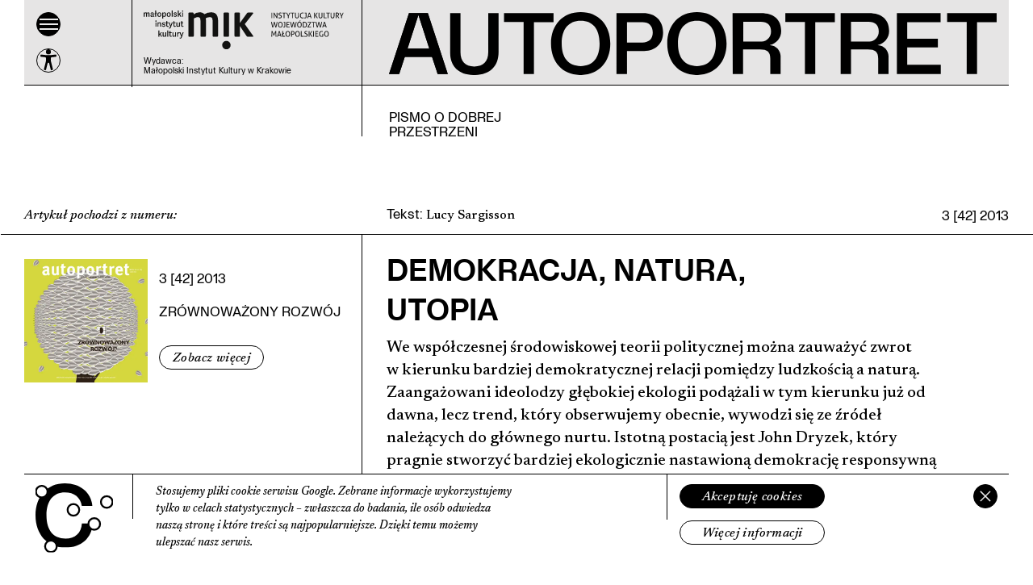

--- FILE ---
content_type: text/html; charset=utf-8
request_url: https://www.autoportret.pl/artykuly/demokracja-natura-utopia/
body_size: 84807
content:
<!DOCTYPE html><html><head><meta charSet="utf-8"/><meta http-equiv="x-ua-compatible" content="ie=edge"/><meta name="viewport" content="width=device-width, initial-scale=1, shrink-to-fit=no"/><meta name="generator" content="Gatsby 5.14.1"/><meta name="theme-color" content="#000000"/><style data-href="/styles.0351e87dd9cb6cd79e83.css" data-identity="gatsby-global-css">@charset "UTF-8";.wp-block-audio{margin:0 0 1em}.wp-block-audio figcaption{margin-bottom:1em;margin-top:.5em}.wp-block-audio audio{min-width:300px;width:100%}.wp-block-button__link{background-color:#32373c;border-radius:9999px;box-shadow:none;box-sizing:border-box;color:#fff;cursor:pointer;display:inline-block;font-size:1.125em;overflow-wrap:break-word;padding:calc(.667em + 2px) calc(1.333em + 2px);text-align:center;text-decoration:none}.wp-block-button__link:active,.wp-block-button__link:focus,.wp-block-button__link:hover,.wp-block-button__link:visited{color:#fff}.wp-block-button__link.aligncenter{text-align:center}.wp-block-button__link.alignright{text-align:right}.wp-block-buttons>.wp-block-button.has-custom-width{max-width:none}.wp-block-buttons>.wp-block-button.has-custom-width .wp-block-button__link{width:100%}.wp-block-buttons>.wp-block-button.wp-block-button__width-25{width:calc(25% - .5em)}.wp-block-buttons>.wp-block-button.wp-block-button__width-50{width:calc(50% - .5em)}.wp-block-buttons>.wp-block-button.wp-block-button__width-75{width:calc(75% - .5em)}.wp-block-buttons>.wp-block-button.wp-block-button__width-100{margin-right:0;width:100%}.wp-block-button.is-style-squared,.wp-block-button__link.wp-block-button.is-style-squared{border-radius:0}.wp-block-button.no-border-radius,.wp-block-button__link.no-border-radius{border-radius:0!important}.is-style-outline>.wp-block-button__link,.wp-block-button__link.is-style-outline{border:2px solid;padding:.667em 1.333em}.is-style-outline>.wp-block-button__link:not(.has-text-color),.wp-block-button__link.is-style-outline:not(.has-text-color){color:currentColor}.is-style-outline>.wp-block-button__link:not(.has-background),.wp-block-button__link.is-style-outline:not(.has-background){background-color:transparent}.wp-block-buttons{display:flex;flex-direction:row;flex-wrap:wrap}.wp-block-buttons.is-vertical{flex-direction:column}.wp-block-buttons.is-vertical>.wp-block-button{margin-right:0}.wp-block-buttons.is-vertical>.wp-block-button:last-child{margin-bottom:0}.wp-block-buttons>.wp-block-button{display:inline-block;margin-bottom:.5em;margin-left:0;margin-right:.5em}.wp-block-buttons>.wp-block-button:last-child{margin-right:0}.wp-block-buttons.is-content-justification-left{justify-content:flex-start}.wp-block-buttons.is-content-justification-left.is-vertical{align-items:flex-start}.wp-block-buttons.is-content-justification-center{justify-content:center}.wp-block-buttons.is-content-justification-center.is-vertical{align-items:center}.wp-block-buttons.is-content-justification-right{justify-content:flex-end}.wp-block-buttons.is-content-justification-right>.wp-block-button{margin-left:.5em;margin-right:0}.wp-block-buttons.is-content-justification-right>.wp-block-button:first-child{margin-left:0}.wp-block-buttons.is-content-justification-right.is-vertical{align-items:flex-end}.wp-block-buttons.is-content-justification-space-between{justify-content:space-between}.wp-block-buttons.aligncenter{text-align:center}.wp-block-buttons.alignleft .wp-block-button{margin-left:0;margin-right:.5em}.wp-block-buttons.alignleft .wp-block-button:last-child{margin-right:0}.wp-block-buttons.alignright .wp-block-button{margin-left:.5em;margin-right:0}.wp-block-buttons.alignright .wp-block-button:first-child{margin-left:0}.wp-block-buttons:not(.is-content-justification-space-between,.is-content-justification-right,.is-content-justification-left,.is-content-justification-center) .wp-block-button.aligncenter{margin-bottom:.5em;margin-left:auto;margin-right:auto;width:100%}.wp-block-calendar{text-align:center}.wp-block-calendar tbody td,.wp-block-calendar th{border:1px solid #ddd;padding:.25em}.wp-block-calendar tfoot td{border:none}.wp-block-calendar table{border-collapse:collapse;width:100%}.wp-block-calendar table th{background:#ddd;font-weight:400}.wp-block-calendar a{text-decoration:underline}.wp-block-calendar table caption,.wp-block-calendar table tbody{color:#40464d}.wp-block-categories.alignleft{margin-right:2em}.wp-block-categories.alignright{margin-left:2em}.wp-block-code code{display:block;overflow-wrap:break-word;white-space:pre-wrap}.wp-block-columns{box-sizing:border-box;display:flex;flex-wrap:wrap;margin-bottom:1.75em}@media (min-width:782px){.wp-block-columns{flex-wrap:nowrap}}.wp-block-columns.has-background{padding:1.25em 2.375em}.wp-block-columns.are-vertically-aligned-top{align-items:flex-start}.wp-block-columns.are-vertically-aligned-center{align-items:center}.wp-block-columns.are-vertically-aligned-bottom{align-items:flex-end}.wp-block-column{flex-grow:1;min-width:0;overflow-wrap:break-word;word-break:break-word}@media (max-width:599px){.wp-block-column{flex-basis:100%!important}}@media (min-width:600px) and (max-width:781px){.wp-block-column:not(:only-child){flex-basis:calc(50% - 1em)!important;flex-grow:0}.wp-block-column:nth-child(2n){margin-left:2em}}@media (min-width:782px){.wp-block-column{flex-basis:0;flex-grow:1}.wp-block-column[style*=flex-basis]{flex-grow:0}.wp-block-column:not(:first-child){margin-left:2em}}.wp-block-column.is-vertically-aligned-top{align-self:flex-start}.wp-block-column.is-vertically-aligned-center{align-self:center}.wp-block-column.is-vertically-aligned-bottom{align-self:flex-end}.wp-block-column.is-vertically-aligned-bottom,.wp-block-column.is-vertically-aligned-center,.wp-block-column.is-vertically-aligned-top{width:100%}.wp-block-cover,.wp-block-cover-image{align-items:center;background-position:50%;background-size:cover;box-sizing:border-box;display:flex;justify-content:center;min-height:430px;padding:1em;position:relative;width:100%}.wp-block-cover-image.has-parallax,.wp-block-cover.has-parallax{background-attachment:fixed}@supports (-webkit-overflow-scrolling:touch){.wp-block-cover-image.has-parallax,.wp-block-cover.has-parallax{background-attachment:scroll}}@media (prefers-reduced-motion:reduce){.wp-block-cover-image.has-parallax,.wp-block-cover.has-parallax{background-attachment:scroll}}.wp-block-cover-image.is-repeated,.wp-block-cover.is-repeated{background-repeat:repeat;background-size:auto}.wp-block-cover-image.has-background-dim:not([class*=-background-color]),.wp-block-cover.has-background-dim:not([class*=-background-color]){background-color:#000}.wp-block-cover-image.has-background-dim:before,.wp-block-cover.has-background-dim:before{background-color:inherit;content:""}.wp-block-cover .wp-block-cover__gradient-background,.wp-block-cover-image .wp-block-cover__gradient-background,.wp-block-cover-image.has-background-dim:not(.has-background-gradient):before,.wp-block-cover.has-background-dim:not(.has-background-gradient):before{bottom:0;left:0;opacity:.5;position:absolute;right:0;top:0;z-index:1}.wp-block-cover-image.has-background-dim.has-background-dim-10 .wp-block-cover__gradient-background,.wp-block-cover-image.has-background-dim.has-background-dim-10:not(.has-background-gradient):before,.wp-block-cover.has-background-dim.has-background-dim-10 .wp-block-cover__gradient-background,.wp-block-cover.has-background-dim.has-background-dim-10:not(.has-background-gradient):before{opacity:.1}.wp-block-cover-image.has-background-dim.has-background-dim-20 .wp-block-cover__gradient-background,.wp-block-cover-image.has-background-dim.has-background-dim-20:not(.has-background-gradient):before,.wp-block-cover.has-background-dim.has-background-dim-20 .wp-block-cover__gradient-background,.wp-block-cover.has-background-dim.has-background-dim-20:not(.has-background-gradient):before{opacity:.2}.wp-block-cover-image.has-background-dim.has-background-dim-30 .wp-block-cover__gradient-background,.wp-block-cover-image.has-background-dim.has-background-dim-30:not(.has-background-gradient):before,.wp-block-cover.has-background-dim.has-background-dim-30 .wp-block-cover__gradient-background,.wp-block-cover.has-background-dim.has-background-dim-30:not(.has-background-gradient):before{opacity:.3}.wp-block-cover-image.has-background-dim.has-background-dim-40 .wp-block-cover__gradient-background,.wp-block-cover-image.has-background-dim.has-background-dim-40:not(.has-background-gradient):before,.wp-block-cover.has-background-dim.has-background-dim-40 .wp-block-cover__gradient-background,.wp-block-cover.has-background-dim.has-background-dim-40:not(.has-background-gradient):before{opacity:.4}.wp-block-cover-image.has-background-dim.has-background-dim-50 .wp-block-cover__gradient-background,.wp-block-cover-image.has-background-dim.has-background-dim-50:not(.has-background-gradient):before,.wp-block-cover.has-background-dim.has-background-dim-50 .wp-block-cover__gradient-background,.wp-block-cover.has-background-dim.has-background-dim-50:not(.has-background-gradient):before{opacity:.5}.wp-block-cover-image.has-background-dim.has-background-dim-60 .wp-block-cover__gradient-background,.wp-block-cover-image.has-background-dim.has-background-dim-60:not(.has-background-gradient):before,.wp-block-cover.has-background-dim.has-background-dim-60 .wp-block-cover__gradient-background,.wp-block-cover.has-background-dim.has-background-dim-60:not(.has-background-gradient):before{opacity:.6}.wp-block-cover-image.has-background-dim.has-background-dim-70 .wp-block-cover__gradient-background,.wp-block-cover-image.has-background-dim.has-background-dim-70:not(.has-background-gradient):before,.wp-block-cover.has-background-dim.has-background-dim-70 .wp-block-cover__gradient-background,.wp-block-cover.has-background-dim.has-background-dim-70:not(.has-background-gradient):before{opacity:.7}.wp-block-cover-image.has-background-dim.has-background-dim-80 .wp-block-cover__gradient-background,.wp-block-cover-image.has-background-dim.has-background-dim-80:not(.has-background-gradient):before,.wp-block-cover.has-background-dim.has-background-dim-80 .wp-block-cover__gradient-background,.wp-block-cover.has-background-dim.has-background-dim-80:not(.has-background-gradient):before{opacity:.8}.wp-block-cover-image.has-background-dim.has-background-dim-90 .wp-block-cover__gradient-background,.wp-block-cover-image.has-background-dim.has-background-dim-90:not(.has-background-gradient):before,.wp-block-cover.has-background-dim.has-background-dim-90 .wp-block-cover__gradient-background,.wp-block-cover.has-background-dim.has-background-dim-90:not(.has-background-gradient):before{opacity:.9}.wp-block-cover-image.has-background-dim.has-background-dim-100 .wp-block-cover__gradient-background,.wp-block-cover-image.has-background-dim.has-background-dim-100:not(.has-background-gradient):before,.wp-block-cover.has-background-dim.has-background-dim-100 .wp-block-cover__gradient-background,.wp-block-cover.has-background-dim.has-background-dim-100:not(.has-background-gradient):before{opacity:1}.wp-block-cover-image.alignleft,.wp-block-cover-image.alignright,.wp-block-cover.alignleft,.wp-block-cover.alignright{max-width:420px;width:100%}.wp-block-cover-image:after,.wp-block-cover:after{content:"";display:block;font-size:0;min-height:inherit}@supports (position:sticky){.wp-block-cover-image:after,.wp-block-cover:after{content:none}}.wp-block-cover-image.aligncenter,.wp-block-cover-image.alignleft,.wp-block-cover-image.alignright,.wp-block-cover.aligncenter,.wp-block-cover.alignleft,.wp-block-cover.alignright{display:flex}.wp-block-cover .wp-block-cover__inner-container,.wp-block-cover-image .wp-block-cover__inner-container{color:#fff;width:100%;z-index:1}.wp-block-cover h1:not(.has-text-color),.wp-block-cover h2:not(.has-text-color),.wp-block-cover h3:not(.has-text-color),.wp-block-cover h4:not(.has-text-color),.wp-block-cover h5:not(.has-text-color),.wp-block-cover h6:not(.has-text-color),.wp-block-cover p:not(.has-text-color),.wp-block-cover-image h1:not(.has-text-color),.wp-block-cover-image h2:not(.has-text-color),.wp-block-cover-image h3:not(.has-text-color),.wp-block-cover-image h4:not(.has-text-color),.wp-block-cover-image h5:not(.has-text-color),.wp-block-cover-image h6:not(.has-text-color),.wp-block-cover-image p:not(.has-text-color){color:inherit}.wp-block-cover-image.is-position-top-left,.wp-block-cover.is-position-top-left{align-items:flex-start;justify-content:flex-start}.wp-block-cover-image.is-position-top-center,.wp-block-cover.is-position-top-center{align-items:flex-start;justify-content:center}.wp-block-cover-image.is-position-top-right,.wp-block-cover.is-position-top-right{align-items:flex-start;justify-content:flex-end}.wp-block-cover-image.is-position-center-left,.wp-block-cover.is-position-center-left{align-items:center;justify-content:flex-start}.wp-block-cover-image.is-position-center-center,.wp-block-cover.is-position-center-center{align-items:center;justify-content:center}.wp-block-cover-image.is-position-center-right,.wp-block-cover.is-position-center-right{align-items:center;justify-content:flex-end}.wp-block-cover-image.is-position-bottom-left,.wp-block-cover.is-position-bottom-left{align-items:flex-end;justify-content:flex-start}.wp-block-cover-image.is-position-bottom-center,.wp-block-cover.is-position-bottom-center{align-items:flex-end;justify-content:center}.wp-block-cover-image.is-position-bottom-right,.wp-block-cover.is-position-bottom-right{align-items:flex-end;justify-content:flex-end}.wp-block-cover-image.has-custom-content-position.has-custom-content-position .wp-block-cover__inner-container,.wp-block-cover.has-custom-content-position.has-custom-content-position .wp-block-cover__inner-container{margin:0;width:auto}.wp-block-cover img.wp-block-cover__image-background,.wp-block-cover video.wp-block-cover__video-background,.wp-block-cover-image img.wp-block-cover__image-background,.wp-block-cover-image video.wp-block-cover__video-background{border:none;bottom:0;box-shadow:none;height:100%;left:0;margin:0;max-height:none;max-width:none;-o-object-fit:cover;object-fit:cover;outline:none;padding:0;position:absolute;right:0;top:0;width:100%}.wp-block-cover__image-background,.wp-block-cover__video-background{z-index:0}.wp-block-cover-image-text,.wp-block-cover-image-text a,.wp-block-cover-image-text a:active,.wp-block-cover-image-text a:focus,.wp-block-cover-image-text a:hover,.wp-block-cover-text,.wp-block-cover-text a,.wp-block-cover-text a:active,.wp-block-cover-text a:focus,.wp-block-cover-text a:hover,section.wp-block-cover-image h2,section.wp-block-cover-image h2 a,section.wp-block-cover-image h2 a:active,section.wp-block-cover-image h2 a:focus,section.wp-block-cover-image h2 a:hover{color:#fff}.wp-block-cover-image .wp-block-cover.has-left-content{justify-content:flex-start}.wp-block-cover-image .wp-block-cover.has-right-content{justify-content:flex-end}.wp-block-cover-image.has-left-content .wp-block-cover-image-text,.wp-block-cover.has-left-content .wp-block-cover-text,section.wp-block-cover-image.has-left-content>h2{margin-left:0;text-align:left}.wp-block-cover-image.has-right-content .wp-block-cover-image-text,.wp-block-cover.has-right-content .wp-block-cover-text,section.wp-block-cover-image.has-right-content>h2{margin-right:0;text-align:right}.wp-block-cover .wp-block-cover-text,.wp-block-cover-image .wp-block-cover-image-text,section.wp-block-cover-image>h2{font-size:2em;line-height:1.25;margin-bottom:0;max-width:840px;padding:.44em;text-align:center;z-index:1}.wp-block-embed.alignleft,.wp-block-embed.alignright,.wp-block[data-align=left]>[data-type="core/embed"],.wp-block[data-align=right]>[data-type="core/embed"]{max-width:360px;width:100%}.wp-block-embed.alignleft .wp-block-embed__wrapper,.wp-block-embed.alignright .wp-block-embed__wrapper,.wp-block[data-align=left]>[data-type="core/embed"] .wp-block-embed__wrapper,.wp-block[data-align=right]>[data-type="core/embed"] .wp-block-embed__wrapper{min-width:280px}.wp-block-cover .wp-block-embed{min-height:240px;min-width:320px}.wp-block-embed{margin:0 0 1em}.wp-block-embed figcaption{margin-bottom:1em;margin-top:.5em}.wp-block-embed iframe{max-width:100%}.wp-block-embed__wrapper{position:relative}.wp-embed-responsive .wp-has-aspect-ratio .wp-block-embed__wrapper:before{content:"";display:block;padding-top:50%}.wp-embed-responsive .wp-has-aspect-ratio iframe{bottom:0;height:100%;left:0;position:absolute;right:0;top:0;width:100%}.wp-embed-responsive .wp-embed-aspect-21-9 .wp-block-embed__wrapper:before{padding-top:42.85%}.wp-embed-responsive .wp-embed-aspect-18-9 .wp-block-embed__wrapper:before{padding-top:50%}.wp-embed-responsive .wp-embed-aspect-16-9 .wp-block-embed__wrapper:before{padding-top:56.25%}.wp-embed-responsive .wp-embed-aspect-4-3 .wp-block-embed__wrapper:before{padding-top:75%}.wp-embed-responsive .wp-embed-aspect-1-1 .wp-block-embed__wrapper:before{padding-top:100%}.wp-embed-responsive .wp-embed-aspect-9-16 .wp-block-embed__wrapper:before{padding-top:177.77%}.wp-embed-responsive .wp-embed-aspect-1-2 .wp-block-embed__wrapper:before{padding-top:200%}.wp-block-file{margin-bottom:1.5em}.wp-block-file.aligncenter{text-align:center}.wp-block-file.alignright{text-align:right}.wp-block-file .wp-block-file__button{background:#32373c;border-radius:2em;color:#fff;font-size:.8em;padding:.5em 1em}.wp-block-file a.wp-block-file__button{text-decoration:none}.wp-block-file a.wp-block-file__button:active,.wp-block-file a.wp-block-file__button:focus,.wp-block-file a.wp-block-file__button:hover,.wp-block-file a.wp-block-file__button:visited{box-shadow:none;color:#fff;opacity:.85;text-decoration:none}.wp-block-file *+.wp-block-file__button{margin-left:.75em}.blocks-gallery-grid,.wp-block-gallery{display:flex;flex-wrap:wrap;list-style-type:none;margin:0;padding:0}.blocks-gallery-grid .blocks-gallery-image,.blocks-gallery-grid .blocks-gallery-item,.wp-block-gallery .blocks-gallery-image,.wp-block-gallery .blocks-gallery-item{align-self:flex-start;display:flex;flex-direction:column;flex-grow:1;justify-content:center;margin:0 1em 1em 0;position:relative;width:calc(50% - 1em)}.blocks-gallery-grid .blocks-gallery-image:nth-of-type(2n),.blocks-gallery-grid .blocks-gallery-item:nth-of-type(2n),.wp-block-gallery .blocks-gallery-image:nth-of-type(2n),.wp-block-gallery .blocks-gallery-item:nth-of-type(2n){margin-right:0}.blocks-gallery-grid .blocks-gallery-image figure,.blocks-gallery-grid .blocks-gallery-item figure,.wp-block-gallery .blocks-gallery-image figure,.wp-block-gallery .blocks-gallery-item figure{height:100%;margin:0}@supports (position:sticky){.blocks-gallery-grid .blocks-gallery-image figure,.blocks-gallery-grid .blocks-gallery-item figure,.wp-block-gallery .blocks-gallery-image figure,.wp-block-gallery .blocks-gallery-item figure{align-items:flex-end;display:flex;justify-content:flex-start}}.blocks-gallery-grid .blocks-gallery-image img,.blocks-gallery-grid .blocks-gallery-item img,.wp-block-gallery .blocks-gallery-image img,.wp-block-gallery .blocks-gallery-item img{display:block;height:auto;max-width:100%;width:100%}@supports (position:sticky){.blocks-gallery-grid .blocks-gallery-image img,.blocks-gallery-grid .blocks-gallery-item img,.wp-block-gallery .blocks-gallery-image img,.wp-block-gallery .blocks-gallery-item img{width:auto}}.blocks-gallery-grid .blocks-gallery-image figcaption,.blocks-gallery-grid .blocks-gallery-item figcaption,.wp-block-gallery .blocks-gallery-image figcaption,.wp-block-gallery .blocks-gallery-item figcaption{background:linear-gradient(0deg,rgba(0,0,0,.7),rgba(0,0,0,.3) 70%,transparent);bottom:0;box-sizing:border-box;color:#fff;font-size:.8em;margin:0;max-height:100%;overflow:auto;padding:3em .77em .7em;position:absolute;text-align:center;width:100%}.blocks-gallery-grid .blocks-gallery-image figcaption img,.blocks-gallery-grid .blocks-gallery-item figcaption img,.wp-block-gallery .blocks-gallery-image figcaption img,.wp-block-gallery .blocks-gallery-item figcaption img{display:inline}.blocks-gallery-grid figcaption,.wp-block-gallery figcaption{flex-grow:1}.blocks-gallery-grid.is-cropped .blocks-gallery-image,.blocks-gallery-grid.is-cropped .blocks-gallery-item,.wp-block-gallery.is-cropped .blocks-gallery-image,.wp-block-gallery.is-cropped .blocks-gallery-item{align-self:inherit}.blocks-gallery-grid.is-cropped .blocks-gallery-image a,.blocks-gallery-grid.is-cropped .blocks-gallery-image img,.blocks-gallery-grid.is-cropped .blocks-gallery-item a,.blocks-gallery-grid.is-cropped .blocks-gallery-item img,.wp-block-gallery.is-cropped .blocks-gallery-image a,.wp-block-gallery.is-cropped .blocks-gallery-image img,.wp-block-gallery.is-cropped .blocks-gallery-item a,.wp-block-gallery.is-cropped .blocks-gallery-item img{width:100%}@supports (position:sticky){.blocks-gallery-grid.is-cropped .blocks-gallery-image a,.blocks-gallery-grid.is-cropped .blocks-gallery-image img,.blocks-gallery-grid.is-cropped .blocks-gallery-item a,.blocks-gallery-grid.is-cropped .blocks-gallery-item img,.wp-block-gallery.is-cropped .blocks-gallery-image a,.wp-block-gallery.is-cropped .blocks-gallery-image img,.wp-block-gallery.is-cropped .blocks-gallery-item a,.wp-block-gallery.is-cropped .blocks-gallery-item img{flex:1;height:100%;-o-object-fit:cover;object-fit:cover}}.blocks-gallery-grid.columns-1 .blocks-gallery-image,.blocks-gallery-grid.columns-1 .blocks-gallery-item,.wp-block-gallery.columns-1 .blocks-gallery-image,.wp-block-gallery.columns-1 .blocks-gallery-item{margin-right:0;width:100%}@media (min-width:600px){.blocks-gallery-grid.columns-3 .blocks-gallery-image,.blocks-gallery-grid.columns-3 .blocks-gallery-item,.wp-block-gallery.columns-3 .blocks-gallery-image,.wp-block-gallery.columns-3 .blocks-gallery-item{margin-right:1em;width:calc(33.33333% - .66667em)}.blocks-gallery-grid.columns-4 .blocks-gallery-image,.blocks-gallery-grid.columns-4 .blocks-gallery-item,.wp-block-gallery.columns-4 .blocks-gallery-image,.wp-block-gallery.columns-4 .blocks-gallery-item{margin-right:1em;width:calc(25% - .75em)}.blocks-gallery-grid.columns-5 .blocks-gallery-image,.blocks-gallery-grid.columns-5 .blocks-gallery-item,.wp-block-gallery.columns-5 .blocks-gallery-image,.wp-block-gallery.columns-5 .blocks-gallery-item{margin-right:1em;width:calc(20% - .8em)}.blocks-gallery-grid.columns-6 .blocks-gallery-image,.blocks-gallery-grid.columns-6 .blocks-gallery-item,.wp-block-gallery.columns-6 .blocks-gallery-image,.wp-block-gallery.columns-6 .blocks-gallery-item{margin-right:1em;width:calc(16.66667% - .83333em)}.blocks-gallery-grid.columns-7 .blocks-gallery-image,.blocks-gallery-grid.columns-7 .blocks-gallery-item,.wp-block-gallery.columns-7 .blocks-gallery-image,.wp-block-gallery.columns-7 .blocks-gallery-item{margin-right:1em;width:calc(14.28571% - .85714em)}.blocks-gallery-grid.columns-8 .blocks-gallery-image,.blocks-gallery-grid.columns-8 .blocks-gallery-item,.wp-block-gallery.columns-8 .blocks-gallery-image,.wp-block-gallery.columns-8 .blocks-gallery-item{margin-right:1em;width:calc(12.5% - .875em)}.blocks-gallery-grid.columns-1 .blocks-gallery-image:nth-of-type(1n),.blocks-gallery-grid.columns-1 .blocks-gallery-item:nth-of-type(1n),.blocks-gallery-grid.columns-2 .blocks-gallery-image:nth-of-type(2n),.blocks-gallery-grid.columns-2 .blocks-gallery-item:nth-of-type(2n),.blocks-gallery-grid.columns-3 .blocks-gallery-image:nth-of-type(3n),.blocks-gallery-grid.columns-3 .blocks-gallery-item:nth-of-type(3n),.blocks-gallery-grid.columns-4 .blocks-gallery-image:nth-of-type(4n),.blocks-gallery-grid.columns-4 .blocks-gallery-item:nth-of-type(4n),.blocks-gallery-grid.columns-5 .blocks-gallery-image:nth-of-type(5n),.blocks-gallery-grid.columns-5 .blocks-gallery-item:nth-of-type(5n),.blocks-gallery-grid.columns-6 .blocks-gallery-image:nth-of-type(6n),.blocks-gallery-grid.columns-6 .blocks-gallery-item:nth-of-type(6n),.blocks-gallery-grid.columns-7 .blocks-gallery-image:nth-of-type(7n),.blocks-gallery-grid.columns-7 .blocks-gallery-item:nth-of-type(7n),.blocks-gallery-grid.columns-8 .blocks-gallery-image:nth-of-type(8n),.blocks-gallery-grid.columns-8 .blocks-gallery-item:nth-of-type(8n),.wp-block-gallery.columns-1 .blocks-gallery-image:nth-of-type(1n),.wp-block-gallery.columns-1 .blocks-gallery-item:nth-of-type(1n),.wp-block-gallery.columns-2 .blocks-gallery-image:nth-of-type(2n),.wp-block-gallery.columns-2 .blocks-gallery-item:nth-of-type(2n),.wp-block-gallery.columns-3 .blocks-gallery-image:nth-of-type(3n),.wp-block-gallery.columns-3 .blocks-gallery-item:nth-of-type(3n),.wp-block-gallery.columns-4 .blocks-gallery-image:nth-of-type(4n),.wp-block-gallery.columns-4 .blocks-gallery-item:nth-of-type(4n),.wp-block-gallery.columns-5 .blocks-gallery-image:nth-of-type(5n),.wp-block-gallery.columns-5 .blocks-gallery-item:nth-of-type(5n),.wp-block-gallery.columns-6 .blocks-gallery-image:nth-of-type(6n),.wp-block-gallery.columns-6 .blocks-gallery-item:nth-of-type(6n),.wp-block-gallery.columns-7 .blocks-gallery-image:nth-of-type(7n),.wp-block-gallery.columns-7 .blocks-gallery-item:nth-of-type(7n),.wp-block-gallery.columns-8 .blocks-gallery-image:nth-of-type(8n),.wp-block-gallery.columns-8 .blocks-gallery-item:nth-of-type(8n){margin-right:0}}.blocks-gallery-grid .blocks-gallery-image:last-child,.blocks-gallery-grid .blocks-gallery-item:last-child,.wp-block-gallery .blocks-gallery-image:last-child,.wp-block-gallery .blocks-gallery-item:last-child{margin-right:0}.blocks-gallery-grid.alignleft,.blocks-gallery-grid.alignright,.wp-block-gallery.alignleft,.wp-block-gallery.alignright{max-width:420px;width:100%}.blocks-gallery-grid.aligncenter .blocks-gallery-item figure,.wp-block-gallery.aligncenter .blocks-gallery-item figure{justify-content:center}.wp-block-group{box-sizing:border-box}h1.has-background,h2.has-background,h3.has-background,h4.has-background,h5.has-background,h6.has-background{padding:1.25em 2.375em}.wp-block-image{margin:0 0 1em}.wp-block-image img,.wp-caption{max-width:100%}.wp-block-image:not(.is-style-rounded) img{border-radius:inherit}.wp-block-image.aligncenter{text-align:center}.wp-block-image.alignfull img,.wp-block-image.alignwide img{width:100%}.wp-block-image .aligncenter,.wp-block-image .alignleft,.wp-block-image .alignright{display:table}.wp-block-image .aligncenter>figcaption,.wp-block-image .alignleft>figcaption,.wp-block-image .alignright>figcaption{caption-side:bottom;display:table-caption}.wp-block-image .alignleft{float:left;margin:.5em 1em .5em 0}.wp-block-image .alignright{float:right;margin:.5em 0 .5em 1em}.wp-block-image .aligncenter{margin-left:auto;margin-right:auto}.wp-block-image figcaption{margin-bottom:1em;margin-top:.5em}.wp-block-image.is-style-circle-mask img,.wp-block-image.is-style-rounded img{border-radius:9999px}@supports ((-webkit-mask-image:none) or (mask-image:none)) or (-webkit-mask-image:none){.wp-block-image.is-style-circle-mask img{border-radius:0;-webkit-mask-image:url('data:image/svg+xml;utf8,<svg viewBox="0 0 100 100" xmlns="http://www.w3.org/2000/svg"><circle cx="50" cy="50" r="50"/></svg>');mask-image:url('data:image/svg+xml;utf8,<svg viewBox="0 0 100 100" xmlns="http://www.w3.org/2000/svg"><circle cx="50" cy="50" r="50"/></svg>');mask-mode:alpha;-webkit-mask-position:center;mask-position:center;-webkit-mask-repeat:no-repeat;mask-repeat:no-repeat;-webkit-mask-size:contain;mask-size:contain}}ol.wp-block-latest-comments{padding-left:0}.wp-block-latest-comments__comment{line-height:1.1;list-style:none;margin-bottom:1em}.has-avatars .wp-block-latest-comments__comment{list-style:none;min-height:2.25em}.has-avatars .wp-block-latest-comments__comment .wp-block-latest-comments__comment-excerpt,.has-avatars .wp-block-latest-comments__comment .wp-block-latest-comments__comment-meta{margin-left:3.25em}.has-dates .wp-block-latest-comments__comment,.has-excerpts .wp-block-latest-comments__comment{line-height:1.5}.wp-block-latest-comments__comment-excerpt p{font-size:.875em;line-height:1.8;margin:.36em 0 1.4em}.wp-block-latest-comments__comment-date{display:block;font-size:.75em}.wp-block-latest-comments .avatar,.wp-block-latest-comments__comment-avatar{border-radius:1.5em;display:block;float:left;height:2.5em;margin-right:.75em;width:2.5em}.wp-block-latest-posts.alignleft{margin-right:2em}.wp-block-latest-posts.alignright{margin-left:2em}.wp-block-latest-posts.wp-block-latest-posts__list{list-style:none}.wp-block-latest-posts.wp-block-latest-posts__list li{clear:both}.wp-block-latest-posts.is-grid{display:flex;flex-wrap:wrap;padding:0}.wp-block-latest-posts.is-grid li{margin:0 1.25em 1.25em 0;width:100%}@media (min-width:600px){.wp-block-latest-posts.columns-2 li{width:calc(50% - .625em)}.wp-block-latest-posts.columns-2 li:nth-child(2n){margin-right:0}.wp-block-latest-posts.columns-3 li{width:calc(33.33333% - .83333em)}.wp-block-latest-posts.columns-3 li:nth-child(3n){margin-right:0}.wp-block-latest-posts.columns-4 li{width:calc(25% - .9375em)}.wp-block-latest-posts.columns-4 li:nth-child(4n){margin-right:0}.wp-block-latest-posts.columns-5 li{width:calc(20% - 1em)}.wp-block-latest-posts.columns-5 li:nth-child(5n){margin-right:0}.wp-block-latest-posts.columns-6 li{width:calc(16.66667% - 1.04167em)}.wp-block-latest-posts.columns-6 li:nth-child(6n){margin-right:0}}.wp-block-latest-posts__post-author,.wp-block-latest-posts__post-date{color:#555;display:block;font-size:.8125em}.wp-block-latest-posts__post-excerpt{margin-bottom:1em;margin-top:.5em}.wp-block-latest-posts__featured-image a{display:inline-block}.wp-block-latest-posts__featured-image img{height:auto;width:auto}.wp-block-latest-posts__featured-image.alignleft{margin-right:1em}.wp-block-latest-posts__featured-image.alignright{margin-left:1em}.wp-block-latest-posts__featured-image.aligncenter{margin-bottom:1em;text-align:center}.block-editor-image-alignment-control__row .components-base-control__field{align-items:center;display:flex;justify-content:space-between}.block-editor-image-alignment-control__row .components-base-control__field .components-base-control__label{margin-bottom:0}ol.has-background,ul.has-background{padding:1.25em 2.375em}.wp-block-media-text{
  /*!rtl:begin:ignore*/direction:ltr;
  /*!rtl:end:ignore*/display:grid;grid-template-columns:50% 1fr;grid-template-rows:auto}.wp-block-media-text.has-media-on-the-right{grid-template-columns:1fr 50%}.wp-block-media-text.is-vertically-aligned-top .wp-block-media-text__content,.wp-block-media-text.is-vertically-aligned-top .wp-block-media-text__media{align-self:start}.wp-block-media-text .wp-block-media-text__content,.wp-block-media-text .wp-block-media-text__media,.wp-block-media-text.is-vertically-aligned-center .wp-block-media-text__content,.wp-block-media-text.is-vertically-aligned-center .wp-block-media-text__media{align-self:center}.wp-block-media-text.is-vertically-aligned-bottom .wp-block-media-text__content,.wp-block-media-text.is-vertically-aligned-bottom .wp-block-media-text__media{align-self:end}.wp-block-media-text .wp-block-media-text__media{
  /*!rtl:begin:ignore*/grid-column:1;grid-row:1;
  /*!rtl:end:ignore*/margin:0}.wp-block-media-text .wp-block-media-text__content{direction:ltr;
  /*!rtl:begin:ignore*/grid-column:2;grid-row:1;
  /*!rtl:end:ignore*/padding:0 8%;word-break:break-word}.wp-block-media-text.has-media-on-the-right .wp-block-media-text__media{
  /*!rtl:begin:ignore*/grid-column:2;grid-row:1
  /*!rtl:end:ignore*/}.wp-block-media-text.has-media-on-the-right .wp-block-media-text__content{
  /*!rtl:begin:ignore*/grid-column:1;grid-row:1
  /*!rtl:end:ignore*/}.wp-block-media-text__media img,.wp-block-media-text__media video{max-width:unset;vertical-align:middle;width:100%}.wp-block-media-text.is-image-fill .wp-block-media-text__media{background-size:cover;height:100%;min-height:250px}.wp-block-media-text.is-image-fill .wp-block-media-text__media>a{display:block;height:100%}.wp-block-media-text.is-image-fill .wp-block-media-text__media img{clip:rect(0,0,0,0);border:0;height:1px;margin:-1px;overflow:hidden;padding:0;position:absolute;width:1px}@media (max-width:600px){.wp-block-media-text.is-stacked-on-mobile{grid-template-columns:100%!important}.wp-block-media-text.is-stacked-on-mobile .wp-block-media-text__media{grid-column:1;grid-row:1}.wp-block-media-text.is-stacked-on-mobile .wp-block-media-text__content{grid-column:1;grid-row:2}}.wp-block-navigation ul,.wp-block-navigation ul li{list-style:none;padding:0}.wp-block-navigation__container{align-items:center;display:flex;flex-wrap:wrap;list-style:none;margin:0;padding-left:0}.is-vertical .wp-block-navigation__container{display:block}.items-justified-center>ul{justify-content:center}.items-justified-right>ul{justify-content:flex-end}.items-justified-space-between>ul{justify-content:space-between}.wp-block-navigation .wp-block-navigation-link,.wp-block-navigation .wp-block-pages-list__item{align-items:center;display:flex;margin:0 .5em 0 0;position:relative}.wp-block-navigation .wp-block-navigation-link .wp-block-navigation-link__container:empty,.wp-block-navigation .wp-block-pages-list__item .wp-block-navigation-link__container:empty{display:none}.wp-block-navigation .wp-block-navigation__container>.wp-block-navigation-link:last-child,.wp-block-navigation .wp-block-navigation__container>.wp-block-pages-list__item:last-child{margin-right:0}.wp-block-navigation .wp-block-navigation-link__content,.wp-block-navigation .wp-block-pages-list__item__link{color:inherit;display:block;padding:.5em 1em}.wp-block-navigation[style*=text-decoration] .wp-block-navigation-link,.wp-block-navigation[style*=text-decoration] .wp-block-navigation-link__container,.wp-block-navigation[style*=text-decoration] .wp-block-navigation-link__content,.wp-block-navigation[style*=text-decoration] .wp-block-navigation-link__content:active,.wp-block-navigation[style*=text-decoration] .wp-block-navigation-link__content:focus,.wp-block-navigation[style*=text-decoration] .wp-block-pages-list__item,.wp-block-navigation[style*=text-decoration] .wp-block-pages-list__item__link,.wp-block-navigation[style*=text-decoration] .wp-block-pages-list__item__link:active,.wp-block-navigation[style*=text-decoration] .wp-block-pages-list__item__link:focus{text-decoration:inherit}.wp-block-navigation:not([style*=text-decoration]) .wp-block-navigation-link__content,.wp-block-navigation:not([style*=text-decoration]) .wp-block-navigation-link__content:active,.wp-block-navigation:not([style*=text-decoration]) .wp-block-navigation-link__content:focus,.wp-block-navigation:not([style*=text-decoration]) .wp-block-pages-list__item__link,.wp-block-navigation:not([style*=text-decoration]) .wp-block-pages-list__item__link:active,.wp-block-navigation:not([style*=text-decoration]) .wp-block-pages-list__item__link:focus{text-decoration:none}.wp-block-navigation .wp-block-navigation-link__label{overflow-wrap:break-word;word-break:normal}.wp-block-navigation .wp-block-navigation-link__submenu-icon,.wp-block-navigation .wp-block-page-list__submenu-icon{height:inherit;padding:.375em 1em .375em 0}.wp-block-navigation .wp-block-navigation-link__submenu-icon svg,.wp-block-navigation .wp-block-page-list__submenu-icon svg{stroke:currentColor}.wp-block-navigation .has-child>.wp-block-navigation-link__content,.wp-block-navigation .has-child>.wp-block-pages-list__item__link{padding-right:.5em}.wp-block-navigation .has-child .submenu-container,.wp-block-navigation .has-child .wp-block-navigation-link__container{align-items:normal;background-color:inherit;color:inherit;display:flex;flex-direction:column;left:0;min-width:200px;opacity:0;position:absolute;top:100%;transition:opacity .1s linear;visibility:hidden;z-index:2}.wp-block-navigation .has-child .submenu-container>.wp-block-navigation-link,.wp-block-navigation .has-child .submenu-container>.wp-block-pages-list__item,.wp-block-navigation .has-child .wp-block-navigation-link__container>.wp-block-navigation-link,.wp-block-navigation .has-child .wp-block-navigation-link__container>.wp-block-pages-list__item{margin:0}.wp-block-navigation .has-child .submenu-container>.wp-block-navigation-link>.wp-block-navigation-link__content,.wp-block-navigation .has-child .submenu-container>.wp-block-navigation-link>.wp-block-pages-list__item__link,.wp-block-navigation .has-child .submenu-container>.wp-block-pages-list__item>.wp-block-navigation-link__content,.wp-block-navigation .has-child .submenu-container>.wp-block-pages-list__item>.wp-block-pages-list__item__link,.wp-block-navigation .has-child .wp-block-navigation-link__container>.wp-block-navigation-link>.wp-block-navigation-link__content,.wp-block-navigation .has-child .wp-block-navigation-link__container>.wp-block-navigation-link>.wp-block-pages-list__item__link,.wp-block-navigation .has-child .wp-block-navigation-link__container>.wp-block-pages-list__item>.wp-block-navigation-link__content,.wp-block-navigation .has-child .wp-block-navigation-link__container>.wp-block-pages-list__item>.wp-block-pages-list__item__link{flex-grow:1}.wp-block-navigation .has-child .submenu-container>.wp-block-navigation-link>.wp-block-navigation-link__submenu-icon,.wp-block-navigation .has-child .submenu-container>.wp-block-navigation-link>.wp-block-page-list__submenu-icon,.wp-block-navigation .has-child .submenu-container>.wp-block-pages-list__item>.wp-block-navigation-link__submenu-icon,.wp-block-navigation .has-child .submenu-container>.wp-block-pages-list__item>.wp-block-page-list__submenu-icon,.wp-block-navigation .has-child .wp-block-navigation-link__container>.wp-block-navigation-link>.wp-block-navigation-link__submenu-icon,.wp-block-navigation .has-child .wp-block-navigation-link__container>.wp-block-navigation-link>.wp-block-page-list__submenu-icon,.wp-block-navigation .has-child .wp-block-navigation-link__container>.wp-block-pages-list__item>.wp-block-navigation-link__submenu-icon,.wp-block-navigation .has-child .wp-block-navigation-link__container>.wp-block-pages-list__item>.wp-block-page-list__submenu-icon{padding-right:.5em}@media (min-width:782px){.wp-block-navigation .has-child .submenu-container .submenu-container,.wp-block-navigation .has-child .submenu-container .wp-block-navigation-link__container,.wp-block-navigation .has-child .wp-block-navigation-link__container .submenu-container,.wp-block-navigation .has-child .wp-block-navigation-link__container .wp-block-navigation-link__container{left:100%;top:0}.wp-block-navigation .has-child .submenu-container .submenu-container:before,.wp-block-navigation .has-child .submenu-container .wp-block-navigation-link__container:before,.wp-block-navigation .has-child .wp-block-navigation-link__container .submenu-container:before,.wp-block-navigation .has-child .wp-block-navigation-link__container .wp-block-navigation-link__container:before{background:transparent;content:"";display:block;height:100%;position:absolute;right:100%;width:.5em}.wp-block-navigation .has-child .submenu-container .wp-block-navigation-link__submenu-icon svg,.wp-block-navigation .has-child .submenu-container .wp-block-page-list__submenu-icon svg,.wp-block-navigation .has-child .wp-block-navigation-link__container .wp-block-navigation-link__submenu-icon svg,.wp-block-navigation .has-child .wp-block-navigation-link__container .wp-block-page-list__submenu-icon svg{transform:rotate(-90deg)}}.wp-block-navigation .has-child:hover>.wp-block-navigation-link__container{opacity:1;visibility:visible}.wp-block-navigation .has-child:focus-within>.wp-block-navigation-link__container{opacity:1;visibility:visible}.wp-block-navigation .has-child:hover{cursor:pointer}.wp-block-navigation .has-child:hover>.submenu-container{opacity:1;visibility:visible}.wp-block-navigation .has-child:focus-within{cursor:pointer}.wp-block-navigation .has-child:focus-within>.submenu-container{opacity:1;visibility:visible}.wp-block-navigation.items-justified-right .has-child .submenu-container,.wp-block-navigation.items-justified-right .has-child .wp-block-navigation-link__container,.wp-block-navigation.items-justified-space-between>.submenu-container>.has-child:last-child .submenu-container,.wp-block-navigation.items-justified-space-between>.submenu-container>.has-child:last-child .wp-block-navigation-link__container,.wp-block-navigation.items-justified-space-between>.wp-block-navigation__container>.has-child:last-child .submenu-container,.wp-block-navigation.items-justified-space-between>.wp-block-navigation__container>.has-child:last-child .wp-block-navigation-link__container{left:auto;right:0}.wp-block-navigation.items-justified-right .has-child .submenu-container .submenu-container,.wp-block-navigation.items-justified-right .has-child .submenu-container .wp-block-navigation-link__container,.wp-block-navigation.items-justified-right .has-child .wp-block-navigation-link__container .submenu-container,.wp-block-navigation.items-justified-right .has-child .wp-block-navigation-link__container .wp-block-navigation-link__container,.wp-block-navigation.items-justified-space-between>.submenu-container>.has-child:last-child .submenu-container .submenu-container,.wp-block-navigation.items-justified-space-between>.submenu-container>.has-child:last-child .submenu-container .wp-block-navigation-link__container,.wp-block-navigation.items-justified-space-between>.submenu-container>.has-child:last-child .wp-block-navigation-link__container .submenu-container,.wp-block-navigation.items-justified-space-between>.submenu-container>.has-child:last-child .wp-block-navigation-link__container .wp-block-navigation-link__container,.wp-block-navigation.items-justified-space-between>.wp-block-navigation__container>.has-child:last-child .submenu-container .submenu-container,.wp-block-navigation.items-justified-space-between>.wp-block-navigation__container>.has-child:last-child .submenu-container .wp-block-navigation-link__container,.wp-block-navigation.items-justified-space-between>.wp-block-navigation__container>.has-child:last-child .wp-block-navigation-link__container .submenu-container,.wp-block-navigation.items-justified-space-between>.wp-block-navigation__container>.has-child:last-child .wp-block-navigation-link__container .wp-block-navigation-link__container{left:auto;right:100%}.wp-block-navigation:not(.has-background) .submenu-container,.wp-block-navigation:not(.has-background) .wp-block-navigation__container .wp-block-navigation-link__container{background-color:#fff;border:1px solid rgba(0,0,0,.15);color:#000}.wp-block-navigation:not(.has-background) .submenu-container .submenu-container,.wp-block-navigation:not(.has-background) .submenu-container .wp-block-navigation-link__container,.wp-block-navigation:not(.has-background) .wp-block-navigation__container .wp-block-navigation-link__container .submenu-container,.wp-block-navigation:not(.has-background) .wp-block-navigation__container .wp-block-navigation-link__container .wp-block-navigation-link__container{top:-1px}.wp-block-navigation .wp-block-page-list{background-color:inherit;display:flex;flex-wrap:wrap}.wp-block-navigation .wp-block-pages-list__item{background-color:inherit}.wp-block-navigation .wp-block-page-list__submenu-icon{display:none}.is-vertical .wp-block-navigation__container .wp-block-page-list,.wp-block-navigation .show-submenu-icons .wp-block-page-list__submenu-icon{display:block}.is-small-text{font-size:.875em}.is-regular-text{font-size:1em}.is-large-text{font-size:2.25em}.is-larger-text{font-size:3em}.has-drop-cap:not(:focus):first-letter{float:left;font-size:8.4em;font-style:normal;font-weight:100;line-height:.68;margin:.05em .1em 0 0;text-transform:uppercase}p.has-drop-cap.has-background{overflow:hidden}p.has-background{padding:1.25em 2.375em}p.has-text-color a{color:inherit}.wp-block-post-author{display:flex;flex-wrap:wrap}.wp-block-post-author__byline{font-size:.5em;margin-bottom:0;margin-top:0;width:100%}.wp-block-post-author__avatar{margin-right:1em}.wp-block-post-author__bio{font-size:.7em;margin-bottom:.7em}.wp-block-post-author__content{flex-basis:0;flex-grow:1}.wp-block-post-author__name{font-weight:700;margin:0}.wp-block-post-comments-form input[type=submit]{background-color:#32373c;border:none;border-radius:9999px;box-shadow:none;color:#fff;cursor:pointer;display:inline-block;font-size:1.125em;overflow-wrap:break-word;padding:.667em 1.333em;text-align:center;text-decoration:none}.wp-block-post-comments-form input[type=submit]:active,.wp-block-post-comments-form input[type=submit]:focus,.wp-block-post-comments-form input[type=submit]:hover,.wp-block-post-comments-form input[type=submit]:visited{color:#fff}.wp-block-post-excerpt__more-link{display:inline-block}.wp-block-preformatted{white-space:pre-wrap}.wp-block-preformatted.has-background{padding:1.25em 2.375em}.wp-block-pullquote{margin:0 0 1em;padding:3em 0;text-align:center}.wp-block-pullquote.alignleft,.wp-block-pullquote.alignright{max-width:420px}.wp-block-pullquote.alignleft p,.wp-block-pullquote.alignright p{font-size:1.25em}.wp-block-pullquote p{font-size:1.75em;line-height:1.6}.wp-block-pullquote cite,.wp-block-pullquote footer{position:relative}.wp-block-pullquote .has-text-color a{color:inherit}.wp-block-pullquote:not(.is-style-solid-color){background:none}.wp-block-pullquote.is-style-solid-color{border:none}.wp-block-pullquote.is-style-solid-color blockquote{margin-left:auto;margin-right:auto;max-width:60%;text-align:left}.wp-block-pullquote.is-style-solid-color blockquote p{font-size:2em;margin-bottom:0;margin-top:0}.wp-block-pullquote.is-style-solid-color blockquote cite{font-style:normal;text-transform:none}.wp-block-pullquote cite{color:inherit}.wp-block-query-loop{list-style:none;max-width:100%;padding:0}.wp-block-query-loop li{clear:both}.wp-block-query-loop.is-flex-container{display:flex;flex-direction:row;flex-wrap:wrap}.wp-block-query-loop.is-flex-container li{margin:0 0 1.25em;width:100%}@media (min-width:600px){.wp-block-query-loop.is-flex-container li{margin-right:1.25em}.wp-block-query-loop.is-flex-container.is-flex-container.columns-2>li{width:calc(50% - .625em)}.wp-block-query-loop.is-flex-container.is-flex-container.columns-2>li:nth-child(2n){margin-right:0}.wp-block-query-loop.is-flex-container.is-flex-container.columns-3>li{width:calc(33.33333% - .83333em)}.wp-block-query-loop.is-flex-container.is-flex-container.columns-3>li:nth-child(3n){margin-right:0}.wp-block-query-loop.is-flex-container.is-flex-container.columns-4>li{width:calc(25% - .9375em)}.wp-block-query-loop.is-flex-container.is-flex-container.columns-4>li:nth-child(4n){margin-right:0}.wp-block-query-loop.is-flex-container.is-flex-container.columns-5>li{width:calc(20% - 1em)}.wp-block-query-loop.is-flex-container.is-flex-container.columns-5>li:nth-child(5n){margin-right:0}.wp-block-query-loop.is-flex-container.is-flex-container.columns-6>li{width:calc(16.66667% - 1.04167em)}.wp-block-query-loop.is-flex-container.is-flex-container.columns-6>li:nth-child(6n){margin-right:0}}.wp-block-query-pagination{display:flex;flex-direction:row;flex-wrap:wrap}.wp-block-query-pagination>.wp-block-query-pagination-next,.wp-block-query-pagination>.wp-block-query-pagination-numbers,.wp-block-query-pagination>.wp-block-query-pagination-previous{display:inline-block;margin-bottom:.5em;margin-right:.5em}.wp-block-query-pagination>.wp-block-query-pagination-next:last-child,.wp-block-query-pagination>.wp-block-query-pagination-numbers:last-child,.wp-block-query-pagination>.wp-block-query-pagination-previous:last-child{margin-right:0}.wp-block-quote.is-large,.wp-block-quote.is-style-large{margin-bottom:1em;padding:0 1em}.wp-block-quote.is-large p,.wp-block-quote.is-style-large p{font-size:1.5em;font-style:italic;line-height:1.6}.wp-block-quote.is-large cite,.wp-block-quote.is-large footer,.wp-block-quote.is-style-large cite,.wp-block-quote.is-style-large footer{font-size:1.125em;text-align:right}.wp-block-rss.wp-block-rss{box-sizing:border-box}.wp-block-rss.alignleft{margin-right:2em}.wp-block-rss.alignright{margin-left:2em}.wp-block-rss.is-grid{display:flex;flex-wrap:wrap;list-style:none;padding:0}.wp-block-rss.is-grid li{margin:0 1em 1em 0;width:100%}@media (min-width:600px){.wp-block-rss.columns-2 li{width:calc(50% - 1em)}.wp-block-rss.columns-3 li{width:calc(33.33333% - 1em)}.wp-block-rss.columns-4 li{width:calc(25% - 1em)}.wp-block-rss.columns-5 li{width:calc(20% - 1em)}.wp-block-rss.columns-6 li{width:calc(16.66667% - 1em)}}.wp-block-rss__item-author,.wp-block-rss__item-publish-date{color:#555;display:block;font-size:.8125em}.wp-block-search .wp-block-search__button{background:#f7f7f7;border:1px solid #ccc;color:#32373c;margin-left:.625em;padding:.375em .625em;word-break:normal}.wp-block-search .wp-block-search__button.has-icon{line-height:0}.wp-block-search .wp-block-search__button svg{min-height:1.5em;min-width:1.5em}.wp-block-search .wp-block-search__inside-wrapper{display:flex;flex:auto;flex-wrap:nowrap;max-width:100%}.wp-block-search .wp-block-search__label{width:100%}.wp-block-search .wp-block-search__input{border:1px solid #949494;flex-grow:1;min-width:3em}.wp-block-search.wp-block-search__button-only .wp-block-search__button{margin-left:0}.wp-block-search.wp-block-search__button-inside .wp-block-search__inside-wrapper{border:1px solid #949494;padding:4px}.wp-block-search.wp-block-search__button-inside .wp-block-search__inside-wrapper .wp-block-search__input{border:none;border-radius:0;padding:0 0 0 .25em}.wp-block-search.wp-block-search__button-inside .wp-block-search__inside-wrapper .wp-block-search__input:focus{outline:none}.wp-block-search.wp-block-search__button-inside .wp-block-search__inside-wrapper .wp-block-search__button{padding:.125em .5em}.wp-block-search.aligncenter .wp-block-search__inside-wrapper{margin:auto}.wp-block-separator{border-bottom:1px solid;border-top:1px solid}.wp-block-separator.is-style-wide{border-bottom-width:1px}.wp-block-separator.is-style-dots{background:none!important;border:none;height:auto;line-height:1;text-align:center;width:none}.wp-block-separator.is-style-dots:before{color:currentColor;content:"···";font-family:serif;font-size:1.5em;letter-spacing:2em;padding-left:2em}.wp-block-site-logo{line-height:0}.wp-block-site-logo a{display:inline-block}.wp-block-site-logo:not(.is-resized) img{width:120px}.wp-block-site-logo .aligncenter{display:table}.wp-block-site-logo.is-style-rounded img{border-radius:9999px}.wp-block-social-links{display:flex;flex-wrap:wrap;margin-left:0;padding-left:0;padding-right:0;text-indent:0}.wp-block-social-links .wp-social-link a,.wp-block-social-links .wp-social-link a:hover{border-bottom:0;box-shadow:none;text-decoration:none}.wp-block-social-links .wp-social-link.wp-social-link.wp-social-link{margin:4px 8px 4px 0}.wp-block-social-links .wp-social-link a{padding:.25em}.wp-block-social-links .wp-social-link svg{height:1em;width:1em}.wp-block-social-links.has-small-icon-size{font-size:16px}.wp-block-social-links,.wp-block-social-links.has-normal-icon-size{font-size:24px}.wp-block-social-links.has-large-icon-size{font-size:36px}.wp-block-social-links.has-huge-icon-size{font-size:48px}.wp-block-social-links.aligncenter{display:flex;justify-content:center}.wp-block-social-links.alignright{justify-content:flex-end}.wp-social-link{border-radius:9999px;display:block;height:auto;transition:transform .1s ease}@media (prefers-reduced-motion:reduce){.wp-social-link{transition-delay:0s;transition-duration:0s}}.wp-social-link a{display:block;line-height:0;transition:transform .1s ease}.wp-social-link a,.wp-social-link a:active,.wp-social-link a:hover,.wp-social-link a:visited,.wp-social-link svg{fill:currentColor;color:currentColor}.wp-social-link:hover{transform:scale(1.1)}.wp-block-social-links:not(.is-style-logos-only) .wp-social-link{background-color:#f0f0f0;color:#444}.wp-block-social-links:not(.is-style-logos-only) .wp-social-link-amazon{background-color:#f90;color:#fff}.wp-block-social-links:not(.is-style-logos-only) .wp-social-link-bandcamp{background-color:#1ea0c3;color:#fff}.wp-block-social-links:not(.is-style-logos-only) .wp-social-link-behance{background-color:#0757fe;color:#fff}.wp-block-social-links:not(.is-style-logos-only) .wp-social-link-codepen{background-color:#1e1f26;color:#fff}.wp-block-social-links:not(.is-style-logos-only) .wp-social-link-deviantart{background-color:#02e49b;color:#fff}.wp-block-social-links:not(.is-style-logos-only) .wp-social-link-dribbble{background-color:#e94c89;color:#fff}.wp-block-social-links:not(.is-style-logos-only) .wp-social-link-dropbox{background-color:#4280ff;color:#fff}.wp-block-social-links:not(.is-style-logos-only) .wp-social-link-etsy{background-color:#f45800;color:#fff}.wp-block-social-links:not(.is-style-logos-only) .wp-social-link-facebook{background-color:#1778f2;color:#fff}.wp-block-social-links:not(.is-style-logos-only) .wp-social-link-fivehundredpx{background-color:#000;color:#fff}.wp-block-social-links:not(.is-style-logos-only) .wp-social-link-flickr{background-color:#0461dd;color:#fff}.wp-block-social-links:not(.is-style-logos-only) .wp-social-link-foursquare{background-color:#e65678;color:#fff}.wp-block-social-links:not(.is-style-logos-only) .wp-social-link-github{background-color:#24292d;color:#fff}.wp-block-social-links:not(.is-style-logos-only) .wp-social-link-goodreads{background-color:#eceadd;color:#382110}.wp-block-social-links:not(.is-style-logos-only) .wp-social-link-google{background-color:#ea4434;color:#fff}.wp-block-social-links:not(.is-style-logos-only) .wp-social-link-instagram{background-color:#f00075;color:#fff}.wp-block-social-links:not(.is-style-logos-only) .wp-social-link-lastfm{background-color:#e21b24;color:#fff}.wp-block-social-links:not(.is-style-logos-only) .wp-social-link-linkedin{background-color:#0d66c2;color:#fff}.wp-block-social-links:not(.is-style-logos-only) .wp-social-link-mastodon{background-color:#3288d4;color:#fff}.wp-block-social-links:not(.is-style-logos-only) .wp-social-link-medium{background-color:#02ab6c;color:#fff}.wp-block-social-links:not(.is-style-logos-only) .wp-social-link-meetup{background-color:#f6405f;color:#fff}.wp-block-social-links:not(.is-style-logos-only) .wp-social-link-patreon{background-color:#ff424d;color:#fff}.wp-block-social-links:not(.is-style-logos-only) .wp-social-link-pinterest{background-color:#e60122;color:#fff}.wp-block-social-links:not(.is-style-logos-only) .wp-social-link-pocket{background-color:#ef4155;color:#fff}.wp-block-social-links:not(.is-style-logos-only) .wp-social-link-reddit{background-color:#fe4500;color:#fff}.wp-block-social-links:not(.is-style-logos-only) .wp-social-link-skype{background-color:#0478d7;color:#fff}.wp-block-social-links:not(.is-style-logos-only) .wp-social-link-snapchat{stroke:#000;background-color:#fefc00;color:#fff}.wp-block-social-links:not(.is-style-logos-only) .wp-social-link-soundcloud{background-color:#ff5600;color:#fff}.wp-block-social-links:not(.is-style-logos-only) .wp-social-link-spotify{background-color:#1bd760;color:#fff}.wp-block-social-links:not(.is-style-logos-only) .wp-social-link-telegram{background-color:#2aabee;color:#fff}.wp-block-social-links:not(.is-style-logos-only) .wp-social-link-tiktok{background-color:#000;color:#fff}.wp-block-social-links:not(.is-style-logos-only) .wp-social-link-tumblr{background-color:#011835;color:#fff}.wp-block-social-links:not(.is-style-logos-only) .wp-social-link-twitch{background-color:#6440a4;color:#fff}.wp-block-social-links:not(.is-style-logos-only) .wp-social-link-twitter{background-color:#1da1f2;color:#fff}.wp-block-social-links:not(.is-style-logos-only) .wp-social-link-vimeo{background-color:#1eb7ea;color:#fff}.wp-block-social-links:not(.is-style-logos-only) .wp-social-link-vk{background-color:#4680c2;color:#fff}.wp-block-social-links:not(.is-style-logos-only) .wp-social-link-wordpress{background-color:#3499cd;color:#fff}.wp-block-social-links:not(.is-style-logos-only) .wp-social-link-yelp{background-color:#d32422;color:#fff}.wp-block-social-links:not(.is-style-logos-only) .wp-social-link-youtube{background-color:red;color:#fff}.wp-block-social-links.is-style-logos-only .wp-social-link{background:none;padding:4px}.wp-block-social-links.is-style-logos-only .wp-social-link-amazon{color:#f90}.wp-block-social-links.is-style-logos-only .wp-social-link-bandcamp{color:#1ea0c3}.wp-block-social-links.is-style-logos-only .wp-social-link-behance{color:#0757fe}.wp-block-social-links.is-style-logos-only .wp-social-link-codepen{color:#1e1f26}.wp-block-social-links.is-style-logos-only .wp-social-link-deviantart{color:#02e49b}.wp-block-social-links.is-style-logos-only .wp-social-link-dribbble{color:#e94c89}.wp-block-social-links.is-style-logos-only .wp-social-link-dropbox{color:#4280ff}.wp-block-social-links.is-style-logos-only .wp-social-link-etsy{color:#f45800}.wp-block-social-links.is-style-logos-only .wp-social-link-facebook{color:#1778f2}.wp-block-social-links.is-style-logos-only .wp-social-link-fivehundredpx{color:#000}.wp-block-social-links.is-style-logos-only .wp-social-link-flickr{color:#0461dd}.wp-block-social-links.is-style-logos-only .wp-social-link-foursquare{color:#e65678}.wp-block-social-links.is-style-logos-only .wp-social-link-github{color:#24292d}.wp-block-social-links.is-style-logos-only .wp-social-link-goodreads{color:#382110}.wp-block-social-links.is-style-logos-only .wp-social-link-google{color:#ea4434}.wp-block-social-links.is-style-logos-only .wp-social-link-instagram{color:#f00075}.wp-block-social-links.is-style-logos-only .wp-social-link-lastfm{color:#e21b24}.wp-block-social-links.is-style-logos-only .wp-social-link-linkedin{color:#0d66c2}.wp-block-social-links.is-style-logos-only .wp-social-link-mastodon{color:#3288d4}.wp-block-social-links.is-style-logos-only .wp-social-link-medium{color:#02ab6c}.wp-block-social-links.is-style-logos-only .wp-social-link-meetup{color:#f6405f}.wp-block-social-links.is-style-logos-only .wp-social-link-patreon{color:#ff424d}.wp-block-social-links.is-style-logos-only .wp-social-link-pinterest{color:#e60122}.wp-block-social-links.is-style-logos-only .wp-social-link-pocket{color:#ef4155}.wp-block-social-links.is-style-logos-only .wp-social-link-reddit{color:#fe4500}.wp-block-social-links.is-style-logos-only .wp-social-link-skype{color:#0478d7}.wp-block-social-links.is-style-logos-only .wp-social-link-snapchat{stroke:#000;color:#fff}.wp-block-social-links.is-style-logos-only .wp-social-link-soundcloud{color:#ff5600}.wp-block-social-links.is-style-logos-only .wp-social-link-spotify{color:#1bd760}.wp-block-social-links.is-style-logos-only .wp-social-link-telegram{color:#2aabee}.wp-block-social-links.is-style-logos-only .wp-social-link-tiktok{color:#000}.wp-block-social-links.is-style-logos-only .wp-social-link-tumblr{color:#011835}.wp-block-social-links.is-style-logos-only .wp-social-link-twitch{color:#6440a4}.wp-block-social-links.is-style-logos-only .wp-social-link-twitter{color:#1da1f2}.wp-block-social-links.is-style-logos-only .wp-social-link-vimeo{color:#1eb7ea}.wp-block-social-links.is-style-logos-only .wp-social-link-vk{color:#4680c2}.wp-block-social-links.is-style-logos-only .wp-social-link-wordpress{color:#3499cd}.wp-block-social-links.is-style-logos-only .wp-social-link-yelp{color:#d32422}.wp-block-social-links.is-style-logos-only .wp-social-link-youtube{color:red}.wp-block-social-links.is-style-pill-shape .wp-social-link{width:auto}.wp-block-social-links.is-style-pill-shape .wp-social-link a{padding-left:.66667em;padding-right:.66667em}.wp-block-spacer{clear:both}.wp-block-tag-cloud.aligncenter{text-align:center}.wp-block-tag-cloud.alignfull{padding-left:1em;padding-right:1em}.wp-block-table{margin:0 0 1em;overflow-x:auto}.wp-block-table table{border-collapse:collapse;width:100%}.wp-block-table .has-fixed-layout{table-layout:fixed;width:100%}.wp-block-table .has-fixed-layout td,.wp-block-table .has-fixed-layout th{word-break:break-word}.wp-block-table.aligncenter,.wp-block-table.alignleft,.wp-block-table.alignright{display:table;width:auto}.wp-block-table.aligncenter td,.wp-block-table.aligncenter th,.wp-block-table.alignleft td,.wp-block-table.alignleft th,.wp-block-table.alignright td,.wp-block-table.alignright th{word-break:break-word}.wp-block-table .has-subtle-light-gray-background-color{background-color:#f3f4f5}.wp-block-table .has-subtle-pale-green-background-color{background-color:#e9fbe5}.wp-block-table .has-subtle-pale-blue-background-color{background-color:#e7f5fe}.wp-block-table .has-subtle-pale-pink-background-color{background-color:#fcf0ef}.wp-block-table.is-style-stripes{background-color:transparent;border-bottom:1px solid #f0f0f0;border-collapse:inherit;border-spacing:0}.wp-block-table.is-style-stripes tbody tr:nth-child(odd){background-color:#f0f0f0}.wp-block-table.is-style-stripes.has-subtle-light-gray-background-color tbody tr:nth-child(odd){background-color:#f3f4f5}.wp-block-table.is-style-stripes.has-subtle-pale-green-background-color tbody tr:nth-child(odd){background-color:#e9fbe5}.wp-block-table.is-style-stripes.has-subtle-pale-blue-background-color tbody tr:nth-child(odd){background-color:#e7f5fe}.wp-block-table.is-style-stripes.has-subtle-pale-pink-background-color tbody tr:nth-child(odd){background-color:#fcf0ef}.wp-block-table.is-style-stripes td,.wp-block-table.is-style-stripes th{border-color:transparent}.wp-block-text-columns,.wp-block-text-columns.aligncenter{display:flex}.wp-block-text-columns .wp-block-column{margin:0 1em;padding:0}.wp-block-text-columns .wp-block-column:first-child{margin-left:0}.wp-block-text-columns .wp-block-column:last-child{margin-right:0}.wp-block-text-columns.columns-2 .wp-block-column{width:50%}.wp-block-text-columns.columns-3 .wp-block-column{width:33.33333%}.wp-block-text-columns.columns-4 .wp-block-column{width:25%}pre.wp-block-verse{font-family:inherit;overflow:auto;white-space:pre-wrap}.wp-block-video{margin:0 0 1em}.wp-block-video video{width:100%}@supports (position:sticky){.wp-block-video [poster]{-o-object-fit:cover;object-fit:cover}}.wp-block-video.aligncenter{text-align:center}.wp-block-video figcaption{margin-bottom:1em;margin-top:.5em}.wp-block-post-featured-image a{display:inline-block}.wp-block-post-featured-image img{height:auto;max-width:100%}:root .has-pale-pink-background-color{background-color:#f78da7}:root .has-vivid-red-background-color{background-color:#cf2e2e}:root .has-luminous-vivid-orange-background-color{background-color:#ff6900}:root .has-luminous-vivid-amber-background-color{background-color:#fcb900}:root .has-light-green-cyan-background-color{background-color:#7bdcb5}:root .has-vivid-green-cyan-background-color{background-color:#00d084}:root .has-pale-cyan-blue-background-color{background-color:#8ed1fc}:root .has-vivid-cyan-blue-background-color{background-color:#0693e3}:root .has-vivid-purple-background-color{background-color:#9b51e0}:root .has-white-background-color{background-color:#fff}:root .has-very-light-gray-background-color{background-color:#eee}:root .has-cyan-bluish-gray-background-color{background-color:#abb8c3}:root .has-very-dark-gray-background-color{background-color:#313131}:root .has-black-background-color{background-color:#000}:root .has-pale-pink-color{color:#f78da7}:root .has-vivid-red-color{color:#cf2e2e}:root .has-luminous-vivid-orange-color{color:#ff6900}:root .has-luminous-vivid-amber-color{color:#fcb900}:root .has-light-green-cyan-color{color:#7bdcb5}:root .has-vivid-green-cyan-color{color:#00d084}:root .has-pale-cyan-blue-color{color:#8ed1fc}:root .has-vivid-cyan-blue-color{color:#0693e3}:root .has-vivid-purple-color{color:#9b51e0}:root .has-white-color{color:#fff}:root .has-very-light-gray-color{color:#eee}:root .has-cyan-bluish-gray-color{color:#abb8c3}:root .has-very-dark-gray-color{color:#313131}:root .has-black-color{color:#000}:root .has-vivid-cyan-blue-to-vivid-purple-gradient-background{background:linear-gradient(135deg,#0693e3,#9b51e0)}:root .has-vivid-green-cyan-to-vivid-cyan-blue-gradient-background{background:linear-gradient(135deg,#00d084,#0693e3)}:root .has-light-green-cyan-to-vivid-green-cyan-gradient-background{background:linear-gradient(135deg,#7adcb4,#00d082)}:root .has-luminous-vivid-amber-to-luminous-vivid-orange-gradient-background{background:linear-gradient(135deg,#fcb900,#ff6900)}:root .has-luminous-vivid-orange-to-vivid-red-gradient-background{background:linear-gradient(135deg,#ff6900,#cf2e2e)}:root .has-very-light-gray-to-cyan-bluish-gray-gradient-background{background:linear-gradient(135deg,#eee,#a9b8c3)}:root .has-cool-to-warm-spectrum-gradient-background{background:linear-gradient(135deg,#4aeadc,#9778d1 20%,#cf2aba 40%,#ee2c82 60%,#fb6962 80%,#fef84c)}:root .has-blush-light-purple-gradient-background{background:linear-gradient(135deg,#ffceec,#9896f0)}:root .has-blush-bordeaux-gradient-background{background:linear-gradient(135deg,#fecda5,#fe2d2d 50%,#6b003e)}:root .has-purple-crush-gradient-background{background:linear-gradient(135deg,#34e2e4,#4721fb 50%,#ab1dfe)}:root .has-luminous-dusk-gradient-background{background:linear-gradient(135deg,#ffcb70,#c751c0 50%,#4158d0)}:root .has-hazy-dawn-gradient-background{background:linear-gradient(135deg,#faaca8,#dad0ec)}:root .has-pale-ocean-gradient-background{background:linear-gradient(135deg,#fff5cb,#b6e3d4 50%,#33a7b5)}:root .has-electric-grass-gradient-background{background:linear-gradient(135deg,#caf880,#71ce7e)}:root .has-subdued-olive-gradient-background{background:linear-gradient(135deg,#fafae1,#67a671)}:root .has-atomic-cream-gradient-background{background:linear-gradient(135deg,#fdd79a,#004a59)}:root .has-nightshade-gradient-background{background:linear-gradient(135deg,#330968,#31cdcf)}:root .has-midnight-gradient-background{background:linear-gradient(135deg,#020381,#2874fc)}:root .has-link-color a:not(.wp-block-button__link){color:#00e;color:var(--wp--style--color--link,#00e)}.has-small-font-size{font-size:.8125em}.has-normal-font-size,.has-regular-font-size{font-size:1em}.has-medium-font-size{font-size:1.25em}.has-large-font-size{font-size:2.25em}.has-huge-font-size,.has-larger-font-size{font-size:2.625em}.has-text-align-center{text-align:center}.has-text-align-left{text-align:left}.has-text-align-right{text-align:right}.aligncenter{clear:both}.items-justified-left{justify-content:flex-start}.items-justified-center{justify-content:center}.items-justified-right{justify-content:flex-end}.items-justified-space-between{justify-content:space-between}.screen-reader-text{clip:rect(1px,1px,1px,1px);word-wrap:normal!important;border:0;clip-path:inset(50%);height:1px;margin:-1px;overflow:hidden;padding:0;position:absolute;width:1px}.screen-reader-text:focus{clip:auto!important;background-color:#ddd;clip-path:none;color:#444;display:block;font-size:1em;height:auto;left:5px;line-height:normal;padding:15px 23px 14px;text-decoration:none;top:5px;width:auto;z-index:100000}#start-resizable-editor-section{display:none}.wp-block-audio figcaption{color:#555;font-size:13px;text-align:center}.is-dark-theme .wp-block-audio figcaption{color:hsla(0,0%,100%,.65)}.wp-block-code{border:1px solid #ddd;border-radius:4px;color:#1e1e1e;font-family:Menlo,Consolas,monaco,monospace;padding:.8em 1em}.wp-block-embed figcaption{color:#555;font-size:13px;text-align:center}.is-dark-theme .wp-block-embed figcaption{color:hsla(0,0%,100%,.65)}.blocks-gallery-caption{color:#555;font-size:13px;text-align:center}.is-dark-theme .blocks-gallery-caption{color:hsla(0,0%,100%,.65)}.wp-block-image figcaption{color:#555;font-size:13px;text-align:center}.is-dark-theme .wp-block-image figcaption{color:hsla(0,0%,100%,.65)}.wp-block-pullquote{border-bottom:4px solid;border-top:4px solid;color:currentColor;margin-bottom:1.75em}.wp-block-pullquote cite,.wp-block-pullquote footer,.wp-block-pullquote__citation{color:currentColor;font-size:.8125em;font-style:normal;text-transform:uppercase}.wp-block-quote{border-left:.25em solid;margin:0 0 1.75em;padding-left:1em}.wp-block-quote cite,.wp-block-quote footer{color:currentColor;font-size:.8125em;font-style:normal;position:relative}.wp-block-quote.has-text-align-right{border-left:none;border-right:.25em solid;padding-left:0;padding-right:1em}.wp-block-quote.has-text-align-center{border:none;padding-left:0}.wp-block-quote.is-large,.wp-block-quote.is-style-large{border:none}.wp-block-search .wp-block-search__label{font-weight:700}.wp-block-group.has-background{margin-bottom:0;margin-top:0;padding:1.25em 2.375em}.wp-block-separator{border:none;border-bottom:2px solid;margin-left:auto;margin-right:auto;opacity:.4}.wp-block-separator:not(.is-style-wide):not(.is-style-dots){width:100px}.wp-block-separator.has-background:not(.is-style-dots){border-bottom:none;height:1px}.wp-block-separator.has-background:not(.is-style-wide):not(.is-style-dots){height:2px}.wp-block-table thead{border-bottom:3px solid}.wp-block-table tfoot{border-top:3px solid}.wp-block-table td,.wp-block-table th{border:1px solid;padding:.5em;word-break:normal}.wp-block-table figcaption{color:#555;font-size:13px;text-align:center}.is-dark-theme .wp-block-table figcaption{color:hsla(0,0%,100%,.65)}.wp-block-video figcaption{color:#555;font-size:13px;text-align:center}.is-dark-theme .wp-block-video figcaption{color:hsla(0,0%,100%,.65)}.wp-block-template-part.has-background{margin-bottom:0;margin-top:0;padding:1.25em 2.375em}#end-resizable-editor-section{display:none}@font-face{font-display:swap;font-family:Seagal;font-weight:400;src:url(/static/Seagal-Roman-813eb5a56d67f2b41186e00306075437.eot);src:url(/static/Seagal-Roman-813eb5a56d67f2b41186e00306075437.eot?#iefix) format("embedded-opentype"),url(/static/Seagal-Roman-edd4f502a6a1c909cdaf01d44656166e.woff2) format("woff2"),url(/static/Seagal-Roman-664f43ce287f03425a98f9ba61e420f2.woff) format("woff"),url(/static/Seagal-Roman-47cbea76d96e9fd69f1efc6ab1a5f426.ttf) format("truetype")}@font-face{font-display:swap;font-family:Seagal;font-weight:600;src:url(/static/Seagal-Semibold-5144c3a835cc45e59fe233fcfd2dd4ae.eot);src:url(/static/Seagal-Semibold-5144c3a835cc45e59fe233fcfd2dd4ae.eot?#iefix) format("embedded-opentype"),url(/static/Seagal-Semibold-13a726cc77658ff0c862333f89bec16e.woff2) format("woff2"),url(/static/Seagal-Semibold-50dfc346e4a9c70d6cb57a98f843aa5f.woff) format("woff"),url(/static/Seagal-Semibold-bc6542b1b052a234c3450598db73692f.ttf) format("truetype")}.slick-slider{-ms-touch-action:pan-y;-ms-user-select:none}.slick-list,.slick-slider{display:block;position:relative}.slick-slider .slick-list,.slick-slider .slick-track{-webkit-transform:translateZ(0);-moz-transform:translateZ(0);-ms-transform:translateZ(0);-o-transform:translateZ(0)}.slick-loading .slick-list{background:#fff url([data-uri]) 50% no-repeat}@font-face{font-family:slick;font-style:normal;font-weight:400;src:url([data-uri]);src:url([data-uri]?#iefix) format("embedded-opentype"),url([data-uri]) format("woff"),url([data-uri]) format("truetype"),url(/static/slick-0e84c71db4eb15205f45cd9bd5aa026f.svg#slick) format("svg")}.slick-next,.slick-prev{-webkit-transform:translateY(-50%);-ms-transform:translateY(-50%)}.slick-next,.slick-next:focus,.slick-next:hover,.slick-prev,.slick-prev:focus,.slick-prev:hover{background:transparent;color:transparent;outline:none}.slick-dots li,.slick-dots li button{cursor:pointer;height:20px;width:20px}

/*! tailwindcss v3.3.2 | MIT License | https://tailwindcss.com*/*,:after,:before{border:0 solid;box-sizing:border-box}:after,:before{--tw-content:""}html{-webkit-text-size-adjust:100%;font-feature-settings:normal;font-family:Seagal,sans-serif;font-variation-settings:normal;line-height:1.5;-moz-tab-size:4;-o-tab-size:4;tab-size:4}body{line-height:inherit;margin:0}hr{border-top-width:1px;color:inherit;height:0}abbr:where([title]){-webkit-text-decoration:underline dotted;text-decoration:underline dotted}h1,h2,h3,h4,h5,h6{font-size:inherit;font-weight:inherit}a{color:inherit;text-decoration:inherit}b,strong{font-weight:bolder}code,kbd,pre,samp{font-family:ui-monospace,SFMono-Regular,Menlo,Monaco,Consolas,Liberation Mono,Courier New,monospace;font-size:1em}small{font-size:80%}sub,sup{font-size:75%;line-height:0;position:relative;vertical-align:baseline}sub{bottom:-.25em}sup{top:-.5em}table{border-collapse:collapse;border-color:inherit;text-indent:0}button,input,optgroup,select,textarea{color:inherit;font-family:inherit;font-size:100%;font-weight:inherit;line-height:inherit;margin:0;padding:0}button,select{text-transform:none}[type=button],[type=reset],[type=submit],button{-webkit-appearance:button;background-color:transparent;background-image:none}:-moz-focusring{outline:auto}:-moz-ui-invalid{box-shadow:none}progress{vertical-align:baseline}::-webkit-inner-spin-button,::-webkit-outer-spin-button{height:auto}[type=search]{-webkit-appearance:textfield;outline-offset:-2px}::-webkit-search-decoration{-webkit-appearance:none}::-webkit-file-upload-button{-webkit-appearance:button;font:inherit}summary{display:list-item}blockquote,dd,dl,fieldset,figure,h1,h2,h3,h4,h5,h6,hr,p,pre{margin:0}fieldset,legend{padding:0}menu,ol,ul{list-style:none;margin:0;padding:0}textarea{resize:vertical}input::-moz-placeholder,textarea::-moz-placeholder{color:#9ca3af;opacity:1}input::placeholder,textarea::placeholder{color:#9ca3af;opacity:1}[role=button],button{cursor:pointer}:disabled{cursor:default}audio,canvas,embed,iframe,img,object,svg,video{display:block;vertical-align:middle}img,video{height:auto;max-width:100%}[hidden]{display:none}p{font-size:1.125rem;line-height:1.5rem;max-width:42rem}@media (min-width:1024px){p{font-size:1.25rem;line-height:1.5rem}}.biggerLetters .increase{font-size:1.25rem;line-height:1.2}.biggerLetters ul.increase a{font-size:1.25rem;padding-bottom:.3rem;padding-top:.3rem}.biggerLetters .increase.teaser p{font-size:1.4rem;line-height:1.5}.biggerLetters .increase.miniteaser p{font-size:1.2rem}.biggerLetters .increase.increase-lh{line-height:1.4}.biggerLetters .increase.text-xs{font-size:1.125rem}.biggerLetters .increase-a-bit{font-size:1rem}.biggerLetters .increase.leading-tight{line-height:1.4}.biggerLetters .increase.text-2xl{font-size:2rem;line-height:1.25}@media (min-width:1024px){.biggerLetters .increase.lg\:text-4xl{font-size:2.635rem}.biggerLetters .maincol.increase p{font-size:1.5rem;line-height:1.5}.biggerLetters .sidebar__container.increase p{font-size:1.25rem}}*,:after,:before{--tw-border-spacing-x:0;--tw-border-spacing-y:0;--tw-translate-x:0;--tw-translate-y:0;--tw-rotate:0;--tw-skew-x:0;--tw-skew-y:0;--tw-scale-x:1;--tw-scale-y:1;--tw-pan-x: ;--tw-pan-y: ;--tw-pinch-zoom: ;--tw-scroll-snap-strictness:proximity;--tw-gradient-from-position: ;--tw-gradient-via-position: ;--tw-gradient-to-position: ;--tw-ordinal: ;--tw-slashed-zero: ;--tw-numeric-figure: ;--tw-numeric-spacing: ;--tw-numeric-fraction: ;--tw-ring-inset: ;--tw-ring-offset-width:0px;--tw-ring-offset-color:#fff;--tw-ring-color:rgba(59,130,246,.5);--tw-ring-offset-shadow:0 0 #0000;--tw-ring-shadow:0 0 #0000;--tw-shadow:0 0 #0000;--tw-shadow-colored:0 0 #0000;--tw-blur: ;--tw-brightness: ;--tw-contrast: ;--tw-grayscale: ;--tw-hue-rotate: ;--tw-invert: ;--tw-saturate: ;--tw-sepia: ;--tw-drop-shadow: ;--tw-backdrop-blur: ;--tw-backdrop-brightness: ;--tw-backdrop-contrast: ;--tw-backdrop-grayscale: ;--tw-backdrop-hue-rotate: ;--tw-backdrop-invert: ;--tw-backdrop-opacity: ;--tw-backdrop-saturate: ;--tw-backdrop-sepia: }::backdrop{--tw-border-spacing-x:0;--tw-border-spacing-y:0;--tw-translate-x:0;--tw-translate-y:0;--tw-rotate:0;--tw-skew-x:0;--tw-skew-y:0;--tw-scale-x:1;--tw-scale-y:1;--tw-pan-x: ;--tw-pan-y: ;--tw-pinch-zoom: ;--tw-scroll-snap-strictness:proximity;--tw-gradient-from-position: ;--tw-gradient-via-position: ;--tw-gradient-to-position: ;--tw-ordinal: ;--tw-slashed-zero: ;--tw-numeric-figure: ;--tw-numeric-spacing: ;--tw-numeric-fraction: ;--tw-ring-inset: ;--tw-ring-offset-width:0px;--tw-ring-offset-color:#fff;--tw-ring-color:rgba(59,130,246,.5);--tw-ring-offset-shadow:0 0 #0000;--tw-ring-shadow:0 0 #0000;--tw-shadow:0 0 #0000;--tw-shadow-colored:0 0 #0000;--tw-blur: ;--tw-brightness: ;--tw-contrast: ;--tw-grayscale: ;--tw-hue-rotate: ;--tw-invert: ;--tw-saturate: ;--tw-sepia: ;--tw-drop-shadow: ;--tw-backdrop-blur: ;--tw-backdrop-brightness: ;--tw-backdrop-contrast: ;--tw-backdrop-grayscale: ;--tw-backdrop-hue-rotate: ;--tw-backdrop-invert: ;--tw-backdrop-opacity: ;--tw-backdrop-saturate: ;--tw-backdrop-sepia: }.container{width:100%}@media (min-width:640px){.container{max-width:640px}}@media (min-width:768px){.container{max-width:768px}}@media (min-width:1024px){.container{max-width:1024px}}@media (min-width:1280px){.container{max-width:1280px}}@media (min-width:1536px){.container{max-width:1536px}}.search-gradient{background:linear-gradient(#e6e5e5,#fff)}.search-gradient mark{background:#000;border-radius:15px;color:#fff;padding:.15em}.claim{max-width:200px}@media (min-width:1024px){.claim.claim-one-line{max-width:none;transform:translateY(-61px)}}html[lang=en] .claim{max-width:170px}.biggerLetters #annotations.increase h2,.biggerLetters #annotations.increase p,.biggerLetters .articleBody.increase h2,.biggerLetters .articleBody.increase h3,.biggerLetters .articleBody.increase p,.biggerLetters header.increase{font-size:1.25rem}@media (min-width:768px){.biggerLetters .md\:text-2\.5xl.increase{font-size:1.875rem}}@media (min-width:1024px){.biggerLetters .articleBody.increase h2,.biggerLetters .articleBody.increase h3,.biggerLetters .articleBody.increase p{font-size:1.5rem;line-height:1.5}.layout-from-top .sidebar{flex-basis:calc(36.7% - 34px)}.layout-from-top .sidebar__container{margin-left:-45px;padding-left:30px}.layout-from-top .maincol{flex-basis:calc(63.3% + 34px);padding-left:30px}.layout-from-top .bg-gray-310,.layout-from-top .maincol:not(.lg\:pb-7){padding-bottom:90px}.layout-from-top .maincol.pb-0{padding-bottom:0}.annotations .layout-from-top .maincol{padding-bottom:69px!important}.layout-from-top .maincol.contains-article{padding-bottom:0}.layout-from-top .\!sidebar{flex-basis:calc(36.7% - 34px)!important}}.articleBody{font-family:Newsreader,sans-serif;font-weight:500}.articleBody ul{list-style-type:disc}.articleBody ol{list-style-type:decimal}.articleBody ol,.articleBody ul{font-size:1.125rem;line-height:1.5rem;padding-inline-start:1em}.articleBody li{margin-bottom:.5em}.articleBody p.wp-caption-text{font-size:.875rem;margin-top:1.2em}@media (min-width:1024px){.articleBody ol,.articleBody ul{font-size:1.25rem;line-height:1.75rem}}.articleBody .wp-element-caption,.articleBody ol,.articleBody p,.articleBody ul{line-height:1.444444;margin-bottom:1.4em;max-width:706px}.articleBody h2,.articleBody h3,.articleBody h4{max-width:706px}.articleBody h2[style="text-align: justify;"],.articleBody h3[style="text-align: justify;"],.articleBody p[style="text-align: justify;"]{text-align:left!important}.articleBody blockquote p:last-child{margin-bottom:0}.articleBody blockquote,.articleBody blockquote p{font-family:Seagal,sans-serif;font-size:1rem}.articleBody blockquote{background:url(/images/blockquote.svg) no-repeat;background-position:10px 20px;border-bottom:1px solid #000;border-top:1px solid #000;margin-bottom:35px;margin-left:-10px;margin-right:-10px;padding:60px .625rem 22px}.articleBody h2,.articleBody h3{font-family:Seagal,sans-serif;font-size:1.125rem;line-height:1.33333;margin-bottom:14px;padding-left:1.25rem;text-transform:uppercase}.articleBody>.subtitle{font-size:1.75rem;margin-top:-.1em;padding-left:0;text-transform:none}.articleBody>.subtitle+p{margin-top:2em}.annotations a,.articleBody .annotation{color:#e24143;font-family:Seagal,sans-serif;font-weight:600;position:relative}.articleBody .annotation{font-size:.888888888888889em}.articleBody .annotation:before,.fixed-annotation p a[href^="#_ftn"]:first-child:before{content:"▶";font-size:.875em}.articleBody .gallery img{border:0!important}.articleBody .gallery .gallery-caption{font-family:Seagal,sans-serif;font-size:.875rem;padding-top:17px;text-align:left}@media (min-width:768px){.articleBody .gallery-columns-2 dl:nth-of-type(odd){padding-right:15px}.articleBody .gallery-columns-2 dl:nth-of-type(2n){padding-left:15px}.articleBody .gallery-columns-3 dl:nth-of-type(3n+1){padding-right:15px}.articleBody .gallery-columns-3 dl:nth-of-type(3n+2){padding-left:15px;padding-right:15px}.articleBody .gallery-columns-3 dl:nth-of-type(3n+3){padding-left:15px}}.annotations p{font-size:.875rem;line-height:1.42;margin-bottom:.5em;padding-left:50px;position:relative}.annotations .fixed-annotation p{padding-left:0}.annotations p a[href^="#_ftn"]:first-child{left:0;position:absolute}.annotations .fixed-annotation a[href^="#_ftn"]:first-child{display:inline-block;min-width:33px;position:static}.annotations p a~a{word-break:break-all}.annotations .fixed-annotation p{margin-bottom:0}.dark .articleBody blockquote{background-image:url(/images/blockquote-yellow.svg)}.dark .annotations a,.dark .articleBody .annotation{color:#ff0}.dark .fixed-annotation{background:#606060!important}.dark .fixed-annotation a.annotation{color:#fff}.dark .articleBody blockquote{border-color:#fff}.dark .annotations p a[href^="#_ftn"]:first-child{color:#fff}.dark #annotations{background:#606060!important}@media (min-width:1024px){.articleBody h2,.articleBody h3{font-size:1.25rem;line-height:1.75rem;margin-bottom:.5em;margin-top:1.5em;padding-left:3rem}.articleBody blockquote{background:#fff;padding-bottom:35px;padding-top:40px}.articleBody blockquote p{font-size:1.25rem;line-height:1.75rem;margin-left:auto;margin-right:auto;max-width:920px;width:75%}.articleBody blockquote p:first-child{position:relative}.articleBody blockquote p:first-child:before{background:url(/images/blockquote.svg) no-repeat;content:"";height:30px;left:-45px;position:absolute;width:30px}.annotations p{font-size:1rem;margin-bottom:1em}.fixed-annotation{bottom:auto!important;box-shadow:0 3px 6px rgba(0,0,0,.16);transform:translateY(-100%);width:500px}.fixed-annotation-line{height:25px;transform:translateY(-25px)}.dark .articleBody blockquote{background:#000}.dark .articleBody blockquote p:first-child:before{background-image:url(/images/blockquote-yellow.svg)}}.sr-only{clip:rect(0,0,0,0);border-width:0;height:1px;margin:-1px;overflow:hidden;padding:0;position:absolute;white-space:nowrap;width:1px}.pointer-events-none{pointer-events:none}.pointer-events-auto{pointer-events:auto}.visible{visibility:visible}.fixed{position:fixed}.absolute{position:absolute}.relative{position:relative}.inset-2\/4{inset:50%}.inset-x-0{left:0;right:0}.inset-x-3{left:.75rem;right:.75rem}.-left-5{left:-1.25rem}.-right-15px{right:-.9375rem}.bottom-0{bottom:0}.bottom-5{bottom:1.25rem}.bottom-full{bottom:100%}.left-30px{left:1.875rem}.right-0{right:0}.right-2{right:.5rem}.right-2\.5{right:.625rem}.right-5{right:1.25rem}.top-0{top:0}.top-2{top:.5rem}.top-2\.5{top:.625rem}.top-3{top:.75rem}.top-9{top:2.25rem}.z-10{z-index:10}.z-30{z-index:30}.z-40{z-index:40}.order-1{order:1}.order-2{order:2}.order-3{order:3}.order-4{order:4}.order-5{order:5}.order-6{order:6}.order-7{order:7}.order-8{order:8}.-mx-2{margin-left:-.5rem;margin-right:-.5rem}.-mx-2\.5{margin-left:-.625rem;margin-right:-.625rem}.-mx-3{margin-left:-.75rem;margin-right:-.75rem}.-mx-4{margin-left:-1rem;margin-right:-1rem}.-mx-5{margin-left:-1.25rem;margin-right:-1.25rem}.mx-2{margin-left:.5rem;margin-right:.5rem}.mx-2\.5{margin-left:.625rem;margin-right:.625rem}.mx-3{margin-left:.75rem;margin-right:.75rem}.mx-5{margin-left:1.25rem;margin-right:1.25rem}.mx-auto{margin-left:auto;margin-right:auto}.my-10{margin-bottom:2.5rem;margin-top:2.5rem}.my-5{margin-bottom:1.25rem;margin-top:1.25rem}.-mb-1{margin-bottom:-.25rem}.-mb-2{margin-bottom:-.5rem}.-mb-2\.5{margin-bottom:-.625rem}.-mb-8{margin-bottom:-2rem}.-mb-\[1px\]{margin-bottom:-1px}.-ml-2{margin-left:-.5rem}.-ml-2\.5{margin-left:-.625rem}.-mr-1{margin-right:-.25rem}.-mr-15px{margin-right:-.9375rem}.-mr-2{margin-right:-.5rem}.-mr-2\.5{margin-right:-.625rem}.-mt-0{margin-top:0}.-mt-0\.5{margin-top:-.125rem}.-mt-1{margin-top:-.25rem}.-mt-2{margin-top:-.5rem}.-mt-2\.5{margin-top:-.625rem}.-mt-24{margin-top:-6rem}.-mt-px{margin-top:-1px}.mb-0{margin-bottom:0}.mb-1{margin-bottom:.25rem}.mb-10{margin-bottom:2.5rem}.mb-12{margin-bottom:3rem}.mb-14{margin-bottom:3.5rem}.mb-16{margin-bottom:4rem}.mb-2{margin-bottom:.5rem}.mb-2\.5{margin-bottom:.625rem}.mb-3{margin-bottom:.75rem}.mb-4{margin-bottom:1rem}.mb-5{margin-bottom:1.25rem}.mb-6{margin-bottom:1.5rem}.mb-7{margin-bottom:1.75rem}.mb-8{margin-bottom:2rem}.mb-9{margin-bottom:2.25rem}.mb-\[40px\]{margin-bottom:40px}.mb-px{margin-bottom:1px}.ml-1{margin-left:.25rem}.ml-2{margin-left:.5rem}.ml-2\.5{margin-left:.625rem}.ml-5{margin-left:1.25rem}.ml-auto{margin-left:auto}.mr-12{margin-right:3rem}.mr-2{margin-right:.5rem}.mr-2\.5{margin-right:.625rem}.mt-1{margin-top:.25rem}.mt-14{margin-top:3.5rem}.mt-16{margin-top:4rem}.mt-2{margin-top:.5rem}.mt-2\.5{margin-top:.625rem}.mt-20{margin-top:5rem}.mt-3{margin-top:.75rem}.mt-4{margin-top:1rem}.mt-5{margin-top:1.25rem}.mt-6{margin-top:1.5rem}.mt-7{margin-top:1.75rem}.mt-8{margin-top:2rem}.mt-auto{margin-top:auto}.block{display:block}.inline-block{display:inline-block}.inline{display:inline}.flex{display:flex}.inline-flex{display:inline-flex}.grid{display:grid}.hidden{display:none}.aspect-\[400\/102\]{aspect-ratio:400/102}.aspect-square{aspect-ratio:1/1}.aspect-video{aspect-ratio:16/9}.h-1{height:.25rem}.h-1\.5{height:.375rem}.h-10{height:2.5rem}.h-15px{height:.9375rem}.h-30px{height:1.875rem}.h-5{height:1.25rem}.h-\[168px\]{height:168px}.h-full{height:100%}.h-px{height:1px}.max-h-screen{max-height:100vh}.w-1\/2{width:50%}.w-1\/3{width:33.333333%}.w-10{width:2.5rem}.w-11{width:2.75rem}.w-15px{width:.9375rem}.w-2\/3{width:66.666667%}.w-3\/5{width:60%}.w-30px{width:1.875rem}.w-5{width:1.25rem}.w-\[168px\]{width:168px}.w-\[21\.5\%\]{width:21.5%}.w-\[86\%\]{width:86%}.w-\[97\%\]{width:97%}.w-full{width:100%}.min-w-\[130px\]{min-width:130px}.min-w-\[280px\]{min-width:280px}.min-w-full{min-width:100%}.max-w-\[103\%\]{max-width:103%}.max-w-\[255px\]{max-width:255px}.max-w-\[452px\]{max-width:452px}.max-w-\[85\%\]{max-width:85%}.shrink-0{flex-shrink:0}.grow{flex-grow:1}.basis-1\/2{flex-basis:50%}.basis-10{flex-basis:2.5rem}.basis-2\/3{flex-basis:66.666667%}.basis-20{flex-basis:5rem}.-translate-x-1\/2{--tw-translate-x:-50%}.-translate-x-1\/2,.-translate-x-2{transform:translate(var(--tw-translate-x),var(--tw-translate-y)) rotate(var(--tw-rotate)) skewX(var(--tw-skew-x)) skewY(var(--tw-skew-y)) scaleX(var(--tw-scale-x)) scaleY(var(--tw-scale-y))}.-translate-x-2{--tw-translate-x:-0.5rem}.-translate-y-0{--tw-translate-y:-0px}.-translate-y-0,.-translate-y-0\.5{transform:translate(var(--tw-translate-x),var(--tw-translate-y)) rotate(var(--tw-rotate)) skewX(var(--tw-skew-x)) skewY(var(--tw-skew-y)) scaleX(var(--tw-scale-x)) scaleY(var(--tw-scale-y))}.-translate-y-0\.5{--tw-translate-y:-0.125rem}.-translate-y-1{--tw-translate-y:-0.25rem}.-translate-y-1,.-translate-y-40{transform:translate(var(--tw-translate-x),var(--tw-translate-y)) rotate(var(--tw-rotate)) skewX(var(--tw-skew-x)) skewY(var(--tw-skew-y)) scaleX(var(--tw-scale-x)) scaleY(var(--tw-scale-y))}.-translate-y-40{--tw-translate-y:-10rem}.translate-x-12{--tw-translate-x:3rem}.translate-x-12,.translate-y-0{transform:translate(var(--tw-translate-x),var(--tw-translate-y)) rotate(var(--tw-rotate)) skewX(var(--tw-skew-x)) skewY(var(--tw-skew-y)) scaleX(var(--tw-scale-x)) scaleY(var(--tw-scale-y))}.translate-y-0{--tw-translate-y:0px}.translate-y-1{--tw-translate-y:0.25rem}.translate-y-1,.translate-y-px{transform:translate(var(--tw-translate-x),var(--tw-translate-y)) rotate(var(--tw-rotate)) skewX(var(--tw-skew-x)) skewY(var(--tw-skew-y)) scaleX(var(--tw-scale-x)) scaleY(var(--tw-scale-y))}.translate-y-px{--tw-translate-y:1px}.rotate-180{--tw-rotate:180deg}.rotate-180,.rotate-45{transform:translate(var(--tw-translate-x),var(--tw-translate-y)) rotate(var(--tw-rotate)) skewX(var(--tw-skew-x)) skewY(var(--tw-skew-y)) scaleX(var(--tw-scale-x)) scaleY(var(--tw-scale-y))}.rotate-45{--tw-rotate:45deg}.scale-\[\.7\]{--tw-scale-x:.7;--tw-scale-y:.7;transform:translate(var(--tw-translate-x),var(--tw-translate-y)) rotate(var(--tw-rotate)) skewX(var(--tw-skew-x)) skewY(var(--tw-skew-y)) scaleX(var(--tw-scale-x)) scaleY(var(--tw-scale-y))}.cursor-default{cursor:default}.resize{resize:both}.list-decimal{list-style-type:decimal}.grid-cols-2{grid-template-columns:repeat(2,minmax(0,1fr))}.grid-cols-3{grid-template-columns:repeat(3,minmax(0,1fr))}.flex-col{flex-direction:column}.flex-wrap{flex-wrap:wrap}.items-start{align-items:flex-start}.items-end{align-items:flex-end}.items-center{align-items:center}.justify-end{justify-content:flex-end}.justify-center{justify-content:center}.justify-between{justify-content:space-between}.gap-4{gap:1rem}.gap-y-9{row-gap:2.25rem}.divide-x>:not([hidden])~:not([hidden]){--tw-divide-x-reverse:0;border-left-width:calc(1px*(1 - var(--tw-divide-x-reverse)));border-right-width:calc(1px*var(--tw-divide-x-reverse))}.self-center{align-self:center}.overflow-auto{overflow:auto}.overflow-hidden{overflow:hidden}.overflow-x-auto{overflow-x:auto}.whitespace-nowrap{white-space:nowrap}.break-words{overflow-wrap:break-word}.rounded-full{border-radius:9999px}.rounded-l-full{border-bottom-left-radius:9999px;border-top-left-radius:9999px}.rounded-r-full{border-bottom-right-radius:9999px;border-top-right-radius:9999px}.rounded-t-\[20px\]{border-top-left-radius:20px;border-top-right-radius:20px}.border{border-width:1px}.border-x{border-left-width:1px;border-right-width:1px}.border-y{border-top-width:1px}.border-b,.border-y{border-bottom-width:1px}.border-b-0{border-bottom-width:0}.border-l{border-left-width:1px}.border-r{border-right-width:1px}.border-t{border-top-width:1px}.border-black{--tw-border-opacity:1;border-color:rgb(0 0 0/var(--tw-border-opacity))}.border-red{--tw-border-opacity:1;border-color:rgb(226 65 67/var(--tw-border-opacity))}.border-transparent{border-color:transparent}.border-b-0{border-bottom-color:#}.bg-\[\#F9D9D9\]{--tw-bg-opacity:1;background-color:rgb(249 217 217/var(--tw-bg-opacity))}.bg-black{--tw-bg-opacity:1;background-color:rgb(0 0 0/var(--tw-bg-opacity))}.bg-gray-310{--tw-bg-opacity:1;background-color:rgb(199 200 202/var(--tw-bg-opacity))}.bg-gray-light{--tw-bg-opacity:1;background-color:rgb(230 229 229/var(--tw-bg-opacity))}.bg-theme-color{background-color:rgba(226,65,67,.2)}.bg-white{--tw-bg-opacity:1;background-color:rgb(255 255 255/var(--tw-bg-opacity))}.object-cover{-o-object-fit:cover;object-fit:cover}.p-15px{padding:.9375rem}.p-2{padding:.5rem}.p-2\.5{padding:.625rem}.p-5{padding:1.25rem}.p-6{padding:1.5rem}.p-7{padding:1.75rem}.p-7\.5px{padding:.46875rem}.px-15px{padding-left:.9375rem;padding-right:.9375rem}.px-2{padding-left:.5rem;padding-right:.5rem}.px-2\.5{padding-left:.625rem;padding-right:.625rem}.px-3{padding-left:.75rem;padding-right:.75rem}.px-4{padding-left:1rem;padding-right:1rem}.px-5{padding-left:1.25rem;padding-right:1.25rem}.py-0{padding-bottom:0;padding-top:0}.py-0\.5{padding-bottom:.125rem;padding-top:.125rem}.py-1{padding-bottom:.25rem;padding-top:.25rem}.py-10{padding-bottom:2.5rem;padding-top:2.5rem}.py-2{padding-bottom:.5rem;padding-top:.5rem}.py-30px{padding-bottom:1.875rem;padding-top:1.875rem}.py-4{padding-bottom:1rem;padding-top:1rem}.py-5{padding-bottom:1.25rem;padding-top:1.25rem}.py-9{padding-bottom:2.25rem;padding-top:2.25rem}.pb-0{padding-bottom:0}.pb-1{padding-bottom:.25rem}.pb-10{padding-bottom:2.5rem}.pb-11{padding-bottom:2.75rem}.pb-12{padding-bottom:3rem}.pb-16{padding-bottom:4rem}.pb-2{padding-bottom:.5rem}.pb-2\.5{padding-bottom:.625rem}.pb-3{padding-bottom:.75rem}.pb-4{padding-bottom:1rem}.pb-7{padding-bottom:1.75rem}.pb-8{padding-bottom:2rem}.pl-1{padding-left:.25rem}.pl-1\.5{padding-left:.375rem}.pl-2{padding-left:.5rem}.pl-2\.5{padding-left:.625rem}.pl-5{padding-left:1.25rem}.pl-6{padding-left:1.5rem}.pr-15px{padding-right:.9375rem}.pr-2{padding-right:.5rem}.pr-2\.5{padding-right:.625rem}.pr-20{padding-right:5rem}.pr-4{padding-right:1rem}.pr-7{padding-right:1.75rem}.pt-1{padding-top:.25rem}.pt-1\.5{padding-top:.375rem}.pt-10{padding-top:2.5rem}.pt-12{padding-top:3rem}.pt-2{padding-top:.5rem}.pt-3{padding-top:.75rem}.pt-3\.5{padding-top:.875rem}.pt-4{padding-top:1rem}.pt-5{padding-top:1.25rem}.pt-6{padding-top:1.5rem}.pt-7{padding-top:1.75rem}.pt-8{padding-top:2rem}.pt-9{padding-top:2.25rem}.text-center{text-align:center}.text-right{text-align:right}.font-sans{font-family:Seagal,sans-serif}.font-serif{font-family:Newsreader,sans-serif}.text-1\.5xl{font-size:1.375rem}.text-2\.5xl{font-size:1.625rem}.text-2xl{font-size:1.5rem;line-height:2rem}.text-4xl{font-size:2.25rem;line-height:2.5rem}.text-\[22px\]{font-size:22px}.text-base{font-size:1rem;line-height:1.5rem}.text-lg{font-size:1.125rem;line-height:1.75rem}.text-sm{font-size:.875rem;line-height:1.25rem}.text-xl{font-size:1.25rem;line-height:1.75rem}.text-xs{font-size:.75rem;line-height:1rem}.text-xxs{font-size:.625rem;line-height:1.2}.font-medium{font-weight:500}.font-normal{font-weight:400}.font-semibold{font-weight:600}.uppercase{text-transform:uppercase}.italic{font-style:italic}.not-italic{font-style:normal}.leading-10{line-height:2.5rem}.leading-12{line-height:3rem}.leading-13{line-height:3.3rem}.leading-18px{line-height:1.125rem}.leading-3{line-height:.75rem}.leading-5{line-height:1.25rem}.leading-7{line-height:1.75rem}.leading-8{line-height:2rem}.leading-9{line-height:2.25rem}.leading-\[1\.22\]{line-height:1.22}.leading-\[1\.28\]{line-height:1.28}.leading-\[12px\]{line-height:12px}.leading-\[28px\]{line-height:28px}.leading-tight{line-height:1.25}.tracking-wide{letter-spacing:.025em}.text-gray{--tw-text-opacity:1;color:rgb(96 96 96/var(--tw-text-opacity))}.text-white{--tw-text-opacity:1;color:rgb(255 255 255/var(--tw-text-opacity))}.underline{text-decoration-line:underline}.underline-offset-2{text-underline-offset:2px}.opacity-0{opacity:0}.opacity-5{opacity:.05}.opacity-50{opacity:.5}.shadow-\[0_100px_20px_10px_rgba\(255\2c 255\2c 255\2c 0\.9\)\]{--tw-shadow:0 100px 20px 10px hsla(0,0%,100%,.9);--tw-shadow-colored:0 100px 20px 10px var(--tw-shadow-color);box-shadow:var(--tw-ring-offset-shadow,0 0 #0000),var(--tw-ring-shadow,0 0 #0000),var(--tw-shadow)}.outline{outline-style:solid}.drop-shadow-\[0_6px_0_rgba\(0\2c 0\2c 0\2c 0\.05\)\]{--tw-drop-shadow:drop-shadow(0 6px 0 rgba(0,0,0,.05))}.drop-shadow-\[0_6px_0_rgba\(0\2c 0\2c 0\2c 0\.05\)\],.grayscale{filter:var(--tw-blur) var(--tw-brightness) var(--tw-contrast) var(--tw-grayscale) var(--tw-hue-rotate) var(--tw-invert) var(--tw-saturate) var(--tw-sepia) var(--tw-drop-shadow)}.grayscale{--tw-grayscale:grayscale(100%)}.filter{filter:var(--tw-blur) var(--tw-brightness) var(--tw-contrast) var(--tw-grayscale) var(--tw-hue-rotate) var(--tw-invert) var(--tw-saturate) var(--tw-sepia) var(--tw-drop-shadow)}.transition{transition-duration:.15s;transition-property:color,background-color,border-color,text-decoration-color,fill,stroke,opacity,box-shadow,transform,filter,-webkit-backdrop-filter;transition-property:color,background-color,border-color,text-decoration-color,fill,stroke,opacity,box-shadow,transform,filter,backdrop-filter;transition-property:color,background-color,border-color,text-decoration-color,fill,stroke,opacity,box-shadow,transform,filter,backdrop-filter,-webkit-backdrop-filter;transition-timing-function:cubic-bezier(.4,0,.2,1)}.transition-opacity{transition-duration:.15s;transition-property:opacity;transition-timing-function:cubic-bezier(.4,0,.2,1)}.transition-transform{transition-duration:.15s;transition-property:transform;transition-timing-function:cubic-bezier(.4,0,.2,1)}.ReactCollapse--collapse{transition:height .2s}@media (min-width:768px){.biggerLetters .md\:text-2xl.increase{font-size:2rem;line-height:1.25}}@media (min-width:1024px){.biggerLetters .lg\:text-xs.increase{font-size:1.125rem}.biggerLetters .lg\:text-2xl.increase{font-size:2rem;line-height:1.25}}@media (min-width:768px){@media (min-width:1024px){.layout-from-top .md\:pb-0.maincol{padding-bottom:0}}}@media (min-width:1024px){@media (min-width:1024px){.layout-from-top .lg\:pb-0.maincol{padding-bottom:0}}}.placeholder\:text-lg::-moz-placeholder{font-size:1.125rem;line-height:1.75rem}.placeholder\:text-lg::placeholder{font-size:1.125rem;line-height:1.75rem}.hover\:border-black:hover{--tw-border-opacity:1;border-color:rgb(0 0 0/var(--tw-border-opacity))}.hover\:bg-gray-light:hover{--tw-bg-opacity:1;background-color:rgb(230 229 229/var(--tw-bg-opacity))}.hover\:font-semibold:hover{font-weight:600}.hover\:underline:hover{text-decoration-line:underline}:is(.dark .dark\:mb-0){margin-bottom:0}:is(.dark .dark\:divide-white)>:not([hidden])~:not([hidden]){--tw-divide-opacity:1;border-color:rgb(255 255 255/var(--tw-divide-opacity))}:is(.dark .dark\:border-b){border-bottom-width:1px}:is(.dark .dark\:border-\[\#0000ff\]){--tw-border-opacity:1;border-color:rgb(0 0 255/var(--tw-border-opacity))}:is(.dark .dark\:border-\[\#ffff00\]){--tw-border-opacity:1;border-color:rgb(255 255 0/var(--tw-border-opacity))}:is(.dark .dark\:border-white){--tw-border-opacity:1;border-color:rgb(255 255 255/var(--tw-border-opacity))}:is(.dark .dark\:border-yellow){--tw-border-opacity:1;border-color:rgb(255 255 0/var(--tw-border-opacity))}:is(.dark .dark\:border-yellow-inv){--tw-border-opacity:1;border-color:rgb(0 0 255/var(--tw-border-opacity))}:is(.dark .dark\:bg-\[\#0000ff\]){--tw-bg-opacity:1;background-color:rgb(0 0 255/var(--tw-bg-opacity))}:is(.dark .dark\:bg-\[\#2C2C2C\]){--tw-bg-opacity:1;background-color:rgb(44 44 44/var(--tw-bg-opacity))}:is(.dark .dark\:bg-\[\#2c2c2c\]){--tw-bg-opacity:1;background-color:rgb(44 44 44/var(--tw-bg-opacity))}:is(.dark .dark\:bg-\[\#606060\]){--tw-bg-opacity:1;background-color:rgb(96 96 96/var(--tw-bg-opacity))}:is(.dark .dark\:bg-black){--tw-bg-opacity:1;background-color:rgb(0 0 0/var(--tw-bg-opacity))}:is(.dark .dark\:bg-white){--tw-bg-opacity:1;background-color:rgb(255 255 255/var(--tw-bg-opacity))}:is(.dark .dark\:bg-yellow){--tw-bg-opacity:1;background-color:rgb(255 255 0/var(--tw-bg-opacity))}:is(.dark .dark\:text-\[\#ffff00\]){--tw-text-opacity:1;color:rgb(255 255 0/var(--tw-text-opacity))}:is(.dark .dark\:text-black){--tw-text-opacity:1;color:rgb(0 0 0/var(--tw-text-opacity))}:is(.dark .dark\:text-white){--tw-text-opacity:1;color:rgb(255 255 255/var(--tw-text-opacity))}:is(.dark .dark\:text-yellow){--tw-text-opacity:1;color:rgb(255 255 0/var(--tw-text-opacity))}:is(.dark .dark\:text-yellow-inv){--tw-text-opacity:1;color:rgb(0 0 255/var(--tw-text-opacity))}:is(.dark .dark\:grayscale){--tw-grayscale:grayscale(100%);filter:var(--tw-blur) var(--tw-brightness) var(--tw-contrast) var(--tw-grayscale) var(--tw-hue-rotate) var(--tw-invert) var(--tw-saturate) var(--tw-sepia) var(--tw-drop-shadow)}:is(.dark .dark\:invert){--tw-invert:invert(100%);filter:var(--tw-blur) var(--tw-brightness) var(--tw-contrast) var(--tw-grayscale) var(--tw-hue-rotate) var(--tw-invert) var(--tw-saturate) var(--tw-sepia) var(--tw-drop-shadow)}:is(.dark .dark\:hover\:border-white:hover){--tw-border-opacity:1;border-color:rgb(255 255 255/var(--tw-border-opacity))}:is(.dark .dark\:hover\:border-yellow:hover){--tw-border-opacity:1;border-color:rgb(255 255 0/var(--tw-border-opacity))}:is(.dark .dark\:hover\:bg-\[\#2c2c2c\]:hover){--tw-bg-opacity:1;background-color:rgb(44 44 44/var(--tw-bg-opacity))}:is(.dark .dark\:hover\:text-white:hover){--tw-text-opacity:1;color:rgb(255 255 255/var(--tw-text-opacity))}@media not all and (min-width:768px){.max-md\:-right-5{right:-1.25rem}}@media (min-width:640px){.sm\:mt-8{margin-top:2rem}.sm\:grid{display:grid}.sm\:w-\[225px\]{width:225px}.sm\:max-w-\[499px\]{max-width:499px}.sm\:columns-2{-moz-columns:2;column-count:2}.sm\:grid-cols-2{grid-template-columns:repeat(2,minmax(0,1fr))}.sm\:opacity-100{opacity:1}}@media (min-width:768px){.md\:absolute{position:absolute}.md\:right-1{right:.25rem}.md\:top-3{top:.75rem}.md\:order-2{order:2}.md\:order-3{order:3}.md\:order-4{order:4}.md\:order-5{order:5}.md\:order-6{order:6}.md\:col-span-2{grid-column:span 2/span 2}.md\:-mx-1{margin-left:-.25rem;margin-right:-.25rem}.md\:-mx-1\.5{margin-left:-.375rem;margin-right:-.375rem}.md\:mx-0{margin-left:0;margin-right:0}.md\:mx-30px{margin-left:1.875rem;margin-right:1.875rem}.md\:my-16{margin-bottom:4rem;margin-top:4rem}.md\:my-8{margin-bottom:2rem;margin-top:2rem}.md\:-mb-3{margin-bottom:-.75rem}.md\:-mt-10{margin-top:-2.5rem}.md\:-mt-8{margin-top:-2rem}.md\:mb-0{margin-bottom:0}.md\:mb-12{margin-bottom:3rem}.md\:mb-15px{margin-bottom:.9375rem}.md\:mb-16{margin-bottom:4rem}.md\:ml-14{margin-left:3.5rem}.md\:ml-20{margin-left:5rem}.md\:ml-6{margin-left:1.5rem}.md\:ml-8{margin-left:2rem}.md\:ml-auto{margin-left:auto}.md\:mr-2{margin-right:.5rem}.md\:mr-2\.5{margin-right:.625rem}.md\:mt-0{margin-top:0}.md\:mt-16{margin-top:4rem}.md\:mt-6{margin-top:1.5rem}.md\:mt-7{margin-top:1.75rem}.md\:mt-9{margin-top:2.25rem}.md\:mt-auto{margin-top:auto}.md\:block{display:block}.md\:flex{display:flex}.md\:grid{display:grid}.md\:hidden{display:none}.md\:h-14{height:3.5rem}.md\:h-\[255px\]{height:255px}.md\:w-1\/2{width:50%}.md\:w-2\/5{width:40%}.md\:w-24{width:6rem}.md\:w-5\/6{width:83.333333%}.md\:w-\[255px\]{width:255px}.md\:w-\[77\%\]{width:77%}.md\:basis-1\/3{flex-basis:33.333333%}.md\:basis-2\/3{flex-basis:66.666667%}.md\:basis-20{flex-basis:5rem}.md\:basis-\[30\%\]{flex-basis:30%}.md\:basis-\[33\%\]{flex-basis:33%}.md\:basis-\[37\%\]{flex-basis:37%}.md\:basis-\[60\%\]{flex-basis:60%}.md\:-translate-x-4{--tw-translate-x:-1rem}.md\:-translate-x-4,.md\:-translate-y-2{transform:translate(var(--tw-translate-x),var(--tw-translate-y)) rotate(var(--tw-rotate)) skewX(var(--tw-skew-x)) skewY(var(--tw-skew-y)) scaleX(var(--tw-scale-x)) scaleY(var(--tw-scale-y))}.md\:-translate-y-2{--tw-translate-y:-0.5rem}.md\:-translate-y-3{--tw-translate-y:-0.75rem}.md\:-translate-y-3,.md\:translate-y-2{transform:translate(var(--tw-translate-x),var(--tw-translate-y)) rotate(var(--tw-rotate)) skewX(var(--tw-skew-x)) skewY(var(--tw-skew-y)) scaleX(var(--tw-scale-x)) scaleY(var(--tw-scale-y))}.md\:translate-y-2{--tw-translate-y:0.5rem}.md\:columns-3{-moz-columns:3;column-count:3}.md\:grid-cols-3{grid-template-columns:repeat(3,minmax(0,1fr))}.md\:grid-cols-4{grid-template-columns:repeat(4,minmax(0,1fr))}.md\:flex-row{flex-direction:row}.md\:flex-nowrap{flex-wrap:nowrap}.md\:items-start{align-items:flex-start}.md\:border-b-0{border-bottom-width:0}.md\:border-l{border-left-width:1px}.md\:border-t-0{border-top-width:0}.md\:border-b-0{border-bottom-color:#}.md\:border-t-0{border-top-color:#}.md\:p-5{padding:1.25rem}.md\:px-15px{padding-left:.9375rem;padding-right:.9375rem}.md\:px-30px{padding-left:1.875rem;padding-right:1.875rem}.md\:px-4{padding-left:1rem;padding-right:1rem}.md\:px-\[27px\]{padding-left:27px;padding-right:27px}.md\:py-0{padding-top:0}.md\:pb-0,.md\:py-0{padding-bottom:0}.md\:pb-2{padding-bottom:.5rem}.md\:pl-1{padding-left:.25rem}.md\:pl-15px{padding-left:.9375rem}.md\:pl-3{padding-left:.75rem}.md\:pl-7{padding-left:1.75rem}.md\:pr-20{padding-right:5rem}.md\:pr-6{padding-right:1.5rem}.md\:pt-0{padding-top:0}.md\:pt-14{padding-top:3.5rem}.md\:pt-3{padding-top:.75rem}.md\:text-right{text-align:right}.md\:text-2\.5xl{font-size:1.625rem}.md\:text-2xl{font-size:1.5rem;line-height:2rem}.md\:text-base{font-size:1rem;line-height:1.5rem}.md\:text-sm{font-size:.875rem;line-height:1.25rem}.md\:leading-18px{line-height:1.125rem}.md\:leading-\[1\.875rem\]{line-height:1.875rem}.md\:leading-normal{line-height:1.5}}@media (min-width:1024px){.lg\:static{position:static}.lg\:absolute{position:absolute}.lg\:relative{position:relative}.lg\:inset-x-0{left:0;right:0}.lg\:inset-x-30px{left:1.875rem;right:1.875rem}.lg\:bottom-0{bottom:0}.lg\:bottom-1\/2{bottom:50%}.lg\:bottom-15px{bottom:.9375rem}.lg\:bottom-auto{bottom:auto}.lg\:bottom-full{bottom:100%}.lg\:left-1{left:.25rem}.lg\:left-15px{left:.9375rem}.lg\:left-2\/3{left:66.666667%}.lg\:left-30px{left:1.875rem}.lg\:left-\[565px\]{left:565px}.lg\:right-30px{right:1.875rem}.lg\:right-7{right:1.75rem}.lg\:right-8{right:2rem}.lg\:right-auto{right:auto}.lg\:right-full{right:100%}.lg\:top-1\/3{top:33.333333%}.lg\:top-12{top:3rem}.lg\:top-15px{top:.9375rem}.lg\:top-3{top:.75rem}.lg\:top-3\.5{top:.875rem}.lg\:top-full{top:100%}.lg\:order-1{order:1}.lg\:order-2{order:2}.lg\:order-3{order:3}.lg\:order-4{order:4}.lg\:-mx-3{margin-left:-.75rem;margin-right:-.75rem}.lg\:-mx-5{margin-left:-1.25rem;margin-right:-1.25rem}.lg\:mx-0{margin-left:0;margin-right:0}.lg\:mx-30px{margin-left:1.875rem;margin-right:1.875rem}.lg\:-mb-5{margin-bottom:-1.25rem}.lg\:-mb-7{margin-bottom:-1.75rem}.lg\:-ml-30px{margin-left:-1.875rem}.lg\:-ml-7{margin-left:-1.75rem}.lg\:-mr-6{margin-right:-1.5rem}.lg\:-mt-1{margin-top:-.25rem}.lg\:-mt-10{margin-top:-2.5rem}.lg\:-mt-16{margin-top:-4rem}.lg\:-mt-2{margin-top:-.5rem}.lg\:mb-0{margin-bottom:0}.lg\:mb-1{margin-bottom:.25rem}.lg\:mb-12{margin-bottom:3rem}.lg\:mb-16{margin-bottom:4rem}.lg\:mb-2{margin-bottom:.5rem}.lg\:mb-2\.5{margin-bottom:.625rem}.lg\:mb-20{margin-bottom:5rem}.lg\:mb-4{margin-bottom:1rem}.lg\:mb-5{margin-bottom:1.25rem}.lg\:mb-6{margin-bottom:1.5rem}.lg\:mb-8{margin-bottom:2rem}.lg\:mb-\[50px\]{margin-bottom:50px}.lg\:mb-auto{margin-bottom:auto}.lg\:ml-2{margin-left:.5rem}.lg\:ml-20{margin-left:5rem}.lg\:ml-24{margin-left:6rem}.lg\:ml-auto{margin-left:auto}.lg\:mr-0{margin-right:0}.lg\:mr-3{margin-right:.75rem}.lg\:mr-8{margin-right:2rem}.lg\:mr-\[13\.5\%\]{margin-right:13.5%}.lg\:mt-0{margin-top:0}.lg\:mt-10{margin-top:2.5rem}.lg\:mt-11{margin-top:2.75rem}.lg\:mt-15px{margin-top:.9375rem}.lg\:mt-2{margin-top:.5rem}.lg\:mt-20{margin-top:5rem}.lg\:mt-3{margin-top:.75rem}.lg\:mt-4{margin-top:1rem}.lg\:mt-5{margin-top:1.25rem}.lg\:mt-8{margin-top:2rem}.lg\:mt-\[-50px\]{margin-top:-50px}.lg\:mt-auto{margin-top:auto}.lg\:block{display:block}.lg\:flex{display:flex}.lg\:hidden{display:none}.lg\:h-1\/3{height:33.333333%}.lg\:h-14{height:3.5rem}.lg\:h-30px{height:1.875rem}.lg\:h-8{height:2rem}.lg\:max-h-screen{max-height:100vh}.lg\:min-h-\[240px\]{min-height:240px}.lg\:w-1\/2{width:50%}.lg\:w-14{width:3.5rem}.lg\:w-30px{width:1.875rem}.lg\:w-4\/5{width:80%}.lg\:w-\[63\.3\%\]{width:63.3%}.lg\:w-full{width:100%}.lg\:max-w-\[105\%\]{max-width:105%}.lg\:max-w-\[635px\]{max-width:635px}.lg\:max-w-\[70\%\]{max-width:70%}.lg\:max-w-\[75\%\]{max-width:75%}.lg\:grow{flex-grow:1}.lg\:basis-2\/3{flex-basis:66.666667%}.lg\:basis-2\/5{flex-basis:40%}.lg\:basis-3\/5{flex-basis:60%}.lg\:basis-\[40\%\]{flex-basis:40%}.lg\:-translate-y-16{--tw-translate-y:-4rem}.lg\:-translate-y-16,.lg\:-translate-y-5{transform:translate(var(--tw-translate-x),var(--tw-translate-y)) rotate(var(--tw-rotate)) skewX(var(--tw-skew-x)) skewY(var(--tw-skew-y)) scaleX(var(--tw-scale-x)) scaleY(var(--tw-scale-y))}.lg\:-translate-y-5{--tw-translate-y:-1.25rem}.lg\:-translate-y-56{--tw-translate-y:-14rem}.lg\:-translate-y-56,.lg\:translate-x-0{transform:translate(var(--tw-translate-x),var(--tw-translate-y)) rotate(var(--tw-rotate)) skewX(var(--tw-skew-x)) skewY(var(--tw-skew-y)) scaleX(var(--tw-scale-x)) scaleY(var(--tw-scale-y))}.lg\:translate-x-0{--tw-translate-x:0px}.lg\:translate-y-1{--tw-translate-y:0.25rem}.lg\:translate-y-1,.lg\:translate-y-4{transform:translate(var(--tw-translate-x),var(--tw-translate-y)) rotate(var(--tw-rotate)) skewX(var(--tw-skew-x)) skewY(var(--tw-skew-y)) scaleX(var(--tw-scale-x)) scaleY(var(--tw-scale-y))}.lg\:translate-y-4{--tw-translate-y:1rem}.lg\:scale-75{--tw-scale-x:.75;--tw-scale-y:.75;transform:translate(var(--tw-translate-x),var(--tw-translate-y)) rotate(var(--tw-rotate)) skewX(var(--tw-skew-x)) skewY(var(--tw-skew-y)) scaleX(var(--tw-scale-x)) scaleY(var(--tw-scale-y))}.lg\:columns-4{-moz-columns:4;column-count:4}.lg\:grid-cols-4{grid-template-columns:repeat(4,minmax(0,1fr))}.lg\:flex-row{flex-direction:row}.lg\:flex-col{flex-direction:column}.lg\:items-end{align-items:flex-end}.lg\:items-center{align-items:center}.lg\:justify-between{justify-content:space-between}.lg\:divide-x>:not([hidden])~:not([hidden]){--tw-divide-x-reverse:0;border-left-width:calc(1px*(1 - var(--tw-divide-x-reverse)));border-right-width:calc(1px*var(--tw-divide-x-reverse))}.lg\:border-0{border-width:0}.lg\:border-t{border-top-width:1px}.lg\:border-t-0{border-top-width:0}.lg\:border-0{border-color:#}.lg\:border-t-0{border-top-color:#}.lg\:bg-transparent{background-color:transparent}.lg\:p-15px{padding:.9375rem}.lg\:p-30px{padding:1.875rem}.lg\:p-5{padding:1.25rem}.lg\:p-6{padding:1.5rem}.lg\:px-0{padding-left:0;padding-right:0}.lg\:px-10{padding-left:2.5rem;padding-right:2.5rem}.lg\:px-14{padding-left:3.5rem;padding-right:3.5rem}.lg\:px-15px{padding-left:.9375rem;padding-right:.9375rem}.lg\:px-3{padding-left:.75rem;padding-right:.75rem}.lg\:px-30px{padding-left:1.875rem;padding-right:1.875rem}.lg\:px-45px{padding-left:2.8125rem;padding-right:2.8125rem}.lg\:px-7{padding-left:1.75rem;padding-right:1.75rem}.lg\:py-0{padding-bottom:0;padding-top:0}.lg\:py-10{padding-bottom:2.5rem;padding-top:2.5rem}.lg\:py-14{padding-bottom:3.5rem;padding-top:3.5rem}.lg\:py-5{padding-bottom:1.25rem;padding-top:1.25rem}.lg\:pb-0{padding-bottom:0}.lg\:pb-1{padding-bottom:.25rem}.lg\:pb-1\.5{padding-bottom:.375rem}.lg\:pb-14{padding-bottom:3.5rem}.lg\:pb-2{padding-bottom:.5rem}.lg\:pb-2\.5{padding-bottom:.625rem}.lg\:pb-20{padding-bottom:5rem}.lg\:pb-3{padding-bottom:.75rem}.lg\:pb-3\.5{padding-bottom:.875rem}.lg\:pb-4{padding-bottom:1rem}.lg\:pb-5{padding-bottom:1.25rem}.lg\:pb-7{padding-bottom:1.75rem}.lg\:pl-0{padding-left:0}.lg\:pl-1{padding-left:.25rem}.lg\:pl-3{padding-left:.75rem}.lg\:pl-7{padding-left:1.75rem}.lg\:pr-0{padding-right:0}.lg\:pr-16{padding-right:4rem}.lg\:pr-4{padding-right:1rem}.lg\:pr-52{padding-right:13rem}.lg\:pr-9{padding-right:2.25rem}.lg\:pt-0{padding-top:0}.lg\:pt-1{padding-top:.25rem}.lg\:pt-11{padding-top:2.75rem}.lg\:pt-14{padding-top:3.5rem}.lg\:pt-16{padding-top:4rem}.lg\:pt-2{padding-top:.5rem}.lg\:pt-2\.5{padding-top:.625rem}.lg\:pt-30px{padding-top:1.875rem}.lg\:pt-6{padding-top:1.5rem}.lg\:pt-7{padding-top:1.75rem}.lg\:pt-8{padding-top:2rem}.lg\:text-right{text-align:right}.lg\:text-1\.5xl{font-size:1.375rem}.lg\:text-2\.5xl{font-size:1.625rem}.lg\:text-2xl{font-size:1.5rem;line-height:2rem}.lg\:text-4xl{font-size:2.25rem;line-height:2.5rem}.lg\:text-base{font-size:1rem;line-height:1.5rem}.lg\:text-sm{font-size:.875rem;line-height:1.25rem}.lg\:text-xs{font-size:.75rem;line-height:1rem}.lg\:font-medium{font-weight:500}.lg\:leading-12{line-height:3rem}.lg\:leading-13{line-height:3.3rem}.lg\:leading-18px{line-height:1.125rem}.lg\:leading-7{line-height:1.75rem}.lg\:leading-\[26px\]{line-height:26px}.lg\:leading-snug{line-height:1.375}.lg\:drop-shadow-none{--tw-drop-shadow:drop-shadow(0 0 #0000);filter:var(--tw-blur) var(--tw-brightness) var(--tw-contrast) var(--tw-grayscale) var(--tw-hue-rotate) var(--tw-invert) var(--tw-saturate) var(--tw-sepia) var(--tw-drop-shadow)}.lg\:transition-transform{transition-duration:.15s;transition-property:transform;transition-timing-function:cubic-bezier(.4,0,.2,1)}:is(.dark .dark\:lg\:border-white){--tw-border-opacity:1;border-color:rgb(255 255 255/var(--tw-border-opacity))}}@media (min-width:1280px){.xl\:left-1\/2{left:50%}.xl\:left-\[667px\]{left:667px}.xl\:-mt-10{margin-top:-2.5rem}.xl\:ml-0{margin-left:0}.xl\:mr-0{margin-right:0}.xl\:mt-auto{margin-top:auto}.xl\:w-\[1220px\]{width:1220px}.xl\:max-w-\[540px\]{max-width:540px}.xl\:-translate-x-1\/2{--tw-translate-x:-50%;transform:translate(var(--tw-translate-x),var(--tw-translate-y)) rotate(var(--tw-rotate)) skewX(var(--tw-skew-x)) skewY(var(--tw-skew-y)) scaleX(var(--tw-scale-x)) scaleY(var(--tw-scale-y))}.xl\:flex-col{flex-direction:column}}@media (min-width:1536px){.\32xl\:left-\[720px\]{left:720px}.\32xl\:mt-0{margin-top:0}}.buttons-module--button--783e9:disabled{opacity:.4}.buttons-module--button--783e9.buttons-module--active--89836:enabled,.buttons-module--button--783e9:enabled:hover,.buttons-module--textButton--03995:hover{color:#fff}.buttons-module--button--783e9:enabled:hover,.buttons-module--textButton--03995:hover{background:#000}.buttons-module--textButton--03995:hover{border-color:#000}.buttons-module--button--783e9.buttons-module--active--89836,.buttons-module--textButton--03995.buttons-module--active--89836,.buttons-module--textButton--03995:focus{background:#606060;border-color:#606060;color:#fff}.buttons-module--svgButton--eb593 svg{margin:0 auto}.buttons-module--svgButton--eb593:enabled:hover{color:inherit}.buttons-module--svgButton--eb593:enabled:hover svg path,.buttons-module--svgButton--eb593:enabled:hover svg rect{fill:#fff}.buttons-module--textButton--03995{min-width:177px;text-align:center}.buttons-module--wider--57a3a{min-width:237px}.buttons-module--smaller--84a5c{min-width:158px}.buttons-module--invertedButton--d7f3a{background:#000;border-color:#000;color:#fff}.buttons-module--invertedButton--d7f3a svg path{fill:#fff}.buttons-module--invertedButton--d7f3a:hover{background:#fff;color:#000}.buttons-module--invertedButton--d7f3a:hover svg path{fill:#000}.buttons-module--invertedButton--d7f3a.buttons-module--active--89836{background:#fff;border-color:#606060;color:#606060}.buttons-module--invertedButton--d7f3a.buttons-module--active--89836 svg path{fill:#606060}@media (min-width:1024px){.buttons-module--textButton--03995{height:1.875rem;line-height:1.875rem;min-width:130px}.buttons-module--wider--57a3a{min-width:200px}}.buttons-module--cookieButton--8d133{min-width:130px}@media (min-width:768px){.buttons-module--cookieButton--8d133{min-width:180px}}.buttons-module--yellowInv--9d0bb svg path{fill:#00f}.menu-module--menuList--2b4c5{line-height:1.425}.menu-module--topMenuLink--da45a{line-height:2.375rem}@media (max-width:1023px){.menu-module--topMenuLink--da45a{line-height:2.275rem;padding-top:.1rem}}.menu-module--menuLink--a2004{display:block;position:relative}.menu-module--menuLink--a2004:before{background:var(--black-or-yellow);border:1px solid var(--black-or-yellow);border-radius:50%;bottom:35%;content:" ";display:block;height:15px;left:0;opacity:0;position:absolute;width:15px}.menu-module--active--fa88c,.menu-module--menuLink--a2004:hover{padding-left:1.75em}.menu-module--searchButton--d1df0:hover,.menu-module--topMenuLink--da45a.menu-module--active--fa88c,.menu-module--topMenuLink--da45a:hover{background:var(--color-primary)}.menu-module--active--fa88c:before,.menu-module--menuLink--a2004:hover:before{left:.78em;opacity:1}.menu-module--menuLink--a2004,.menu-module--menuLink--a2004:before,.menu-module--searchButton--d1df0,.menu-module--topMenuLink--da45a{transition:all .15s Cubic-bezier(.3,0,.3,1)}.menu-module--backdrop--1b2a3,.menu-module--offcanvas--03633{height:100vh;position:fixed;top:0;transition:transform .3s ease-in-out;width:100vw}.menu-module--offcanvas--03633{right:0;transform:translateX(100%);z-index:1045}.menu-module--backdrop--1b2a3{animation:menu-module--fadeIn--a845a .3s ease-in-out;background:#000;left:0;opacity:.4;z-index:1040}.menu-module--backdropFadeout--66745{animation:menu-module--fadeOut--739e9 .3s ease-in-out forwards}@keyframes menu-module--fadeIn--a845a{0%{opacity:0}to{opacity:.4}}@keyframes menu-module--fadeOut--739e9{0%{opacity:.4}to{opacity:0}}.menu-module--issue--1d4e5{font-size:3.25rem;line-height:1}@media (min-width:1024px){.menu-module--issue--1d4e5{font-size:6.125rem;line-height:.75}}.menu-module--issueTitle--b6adb{line-height:1.125}.menu-module--issueTitle--b6adb a{min-width:100%}@media (max-height:640px){.menu-module--iphoneScrollable--e28f4{overflow-y:auto}}@media (max-height:660px),(min-width:1024px) and (max-height:804px){.menu-module--issueCoverContainer--c9b1a{margin-bottom:10px}}@media (min-width:1024px) and (min-height:805px){.menu-module--issueCoverContainer--c9b1a{margin-bottom:57px}}@media (min-width:640px){.menu-module--offcanvas--03633{box-shadow:-1px 0 0 #fff;width:465px}}@media (min-width:1024px){.menu-module--offcanvas--03633{box-shadow:1px 0 0 #fff;left:0;right:auto;transform:translateX(-100%)}.menu-module--issueTitle--b6adb a{min-width:130px}.menu-module--bigMenuLink--984d5,.menu-module--topMenuLink--da45a{font-size:1.625rem}.menu-module--active--fa88c,.menu-module--bigMenuLink--984d5:hover{padding-left:2em}.menu-module--active--fa88c:before,.menu-module--bigMenuLink--984d5:hover:before{left:1.1em}.menu-module--menuList--2b4c5{line-height:1.4}}.menu-module--show--9e49e{transform:translateX(0)}.menu-module--sidebarMenuLink--47247:hover,.menu-module--sidebarMenuLinkActive--810dd{padding-left:1.38em}.menu-module--sidebarMenuLinkActive--810dd:before{left:0!important;opacity:1}.menu-module--sidebarMenuLink--47247:before{bottom:25%;left:-1em}.menu-module--sidebarMenuLink--47247:hover:before{left:0}.buttonNav-module--nav--476d9>*{margin:0 .3rem}.buttonNav-module--nav--476d9>:first-child{margin-left:0}.buttonNav-module--nav--476d9>:last-child{margin-right:0}@media (min-width:1024px){.buttonNav-module--nav--476d9>*{margin:0 .31rem}}.buttonNav-module--yellowPath--94a03 svg path{fill:#ff0}.buttonNav-module--whitePath--29854 svg path,.buttonNav-module--whitePath--29854 svg rect{fill:#fff}[data-scroll-lock] .topbar-module--topBar--2355b{margin-right:var(--scrollbar-compensation)}.topbar-module--logo--9c648 svg{height:auto;width:100%}.topbar-module--smallerLogo--957c0 svg g:last-of-type{opacity:0}@media (max-width:1023px){.topbar-module--smallerLogo--957c0{margin-top:-73px;width:331px}}@media (min-width:1024px){.topbar-module--smallerLogo--957c0 svg{height:45px;margin-left:auto;margin-right:-395px;width:auto}}.topbar-module--wydawca--91895{font-size:.625rem;line-height:1}.topbar-module--wydawca--91895:after,.topbar-module--wydawca--91895:before{border-left:1px solid #000;bottom:-15px;content:"";display:block;position:absolute;top:-15px}.topbar-module--wydawca--91895:before{left:-15px}.topbar-module--wydawca--91895:after{bottom:-76px;right:-15px}.topbar-module--wydawcaNoBefore--80438:before{display:none}.topbar-module--wydawcaNoBefore--80438:after{bottom:-46px}@media (min-width:1024px){.topbar-module--wydawca--91895:after{transition-duration:.15s;transition-property:bottom;transition-timing-function:cubic-bezier(.4,0,.2,1)}}.topbar-module--darkSvg--e0916 svg path{fill:#00f}.ArticleNumber-module--gradient--3173e{background:linear-gradient(0deg,#e6e5e5,#fff)}.slick-slider{-webkit-touch-callout:none;-webkit-tap-highlight-color:transparent;box-sizing:border-box;touch-action:pan-y;-webkit-user-select:none;-moz-user-select:none;user-select:none;-khtml-user-select:none}.slick-list,.slick-slider{display:block;position:relative}.slick-list{margin:0;overflow:hidden;padding:0}.slick-list:focus{outline:none}.slick-list.dragging{cursor:pointer;cursor:hand}.slick-slider .slick-list,.slick-slider .slick-track{transform:translateZ(0)}.slick-track{display:block;left:0;margin-left:auto;margin-right:auto;position:relative;top:0}.slick-track:after,.slick-track:before{content:"";display:table}.slick-track:after{clear:both}.slick-loading .slick-track{visibility:hidden}.slick-slide{display:none;float:left;height:100%;min-height:1px}[dir=rtl] .slick-slide{float:right}.slick-slide img{display:block}.slick-slide.slick-loading img{display:none}.slick-slide.dragging img{pointer-events:none}.slick-initialized .slick-slide{display:block}.slick-loading .slick-slide{visibility:hidden}.slick-vertical .slick-slide{border:1px solid transparent;display:block;height:auto}.slick-arrow.slick-hidden{display:none}.slick-loading .slick-list{background:#fff}.slick-next,.slick-prev{border:none;cursor:pointer;display:block;font-size:0;height:20px;line-height:0;padding:0;position:absolute;top:50%;transform:translateY(-50%);width:20px}.slick-next,.slick-next:focus,.slick-next:hover,.slick-prev,.slick-prev:focus,.slick-prev:hover{background:transparent;color:transparent;outline:none}.slick-next:focus:before,.slick-next:hover:before,.slick-prev:focus:before,.slick-prev:hover:before{opacity:1}.slick-next.slick-disabled:before,.slick-prev.slick-disabled:before{opacity:.25}.slick-next:before,.slick-prev:before{-webkit-font-smoothing:antialiased;-moz-osx-font-smoothing:grayscale;color:#fff;font-family:slick;font-size:20px;line-height:1;opacity:.75}.slick-prev{left:-25px}[dir=rtl] .slick-prev{left:auto;right:-25px}.slick-prev:before{content:"←"}[dir=rtl] .slick-prev:before{content:"→"}.slick-next{right:-25px}[dir=rtl] .slick-next{left:-25px;right:auto}.slick-next:before{content:"→"}[dir=rtl] .slick-next:before{content:"←"}.slick-dotted.slick-slider{margin-bottom:30px}.slick-dots{bottom:-25px;display:block;list-style:none;margin:0;padding:0;position:absolute;text-align:center;width:100%}.slick-dots li{display:inline-block;margin:0 5px;padding:0;position:relative}.slick-dots li,.slick-dots li button{cursor:pointer;height:20px;width:20px}.slick-dots li button{background:transparent;border:0;color:transparent;display:block;font-size:0;line-height:0;outline:none;padding:5px}.slick-dots li button:focus,.slick-dots li button:hover{outline:none}.slick-dots li button:focus:before,.slick-dots li button:hover:before{opacity:1}.slick-dots li button:before{-webkit-font-smoothing:antialiased;-moz-osx-font-smoothing:grayscale;color:#000;content:"•";font-family:slick;font-size:6px;height:20px;left:0;line-height:20px;opacity:.25;position:absolute;text-align:center;top:0;width:20px}.slick-dots li.slick-active button:before{color:#000;opacity:.75}.slick-slide img{box-shadow:0 5px 0 rgba(0,0,0,.1)}.border-l-before{position:relative}.border-l-before:before{background:#000;bottom:12px;content:" ";display:block;position:absolute;right:100%;top:10px;transform:translateX(.5px);width:1px}.dark .border-l-before:before{background:#fff}@media (min-width:1024px){.border-l-before:before{bottom:17px;top:15px}}.flex-track .slick-track{align-items:stretch;display:flex}.flex-track .slick-track:after,.flex-track .slick-track:before{display:none}.flex-track .slick-track .slick-slide{float:none}.page-module--maincol--bd8ba h2{margin-bottom:.7em}.page-module--maincol--bd8ba h3{font-family:Newsreader,sans-serif;font-size:1.125rem;font-weight:500;line-height:1.75rem}.page-module--maincol--bd8ba div+h2{margin-top:2em}.page-module--maincol--bd8ba>p{font-family:Newsreader,sans-serif;margin-bottom:1.5em}.page-module--bigtextcol--63ed0 a{margin-top:0}.page-module--figcaption--1f2d9,.page-module--figcaption--1f2d9 p,.page-module--projektText--f7405 p{font-size:.875rem;line-height:1.285}.page-module--projektText--f7405 p:first-child{margin-top:.25em}.page-module--projektText--f7405 p em{font-family:Newsreader,sans-serif;font-weight:500}.page-module--projektText--f7405 p+p{margin-top:1em}.page-module--projektText--f7405 iframe{max-width:100%}@media (max-width:1023px){.page-module--onasFix--3794e:nth-child(3)>div>div>div>div:last-child{border:0}.page-module--maincol--bd8ba div p{font-size:inherit;line-height:inherit}.page-module--sidebar--60ab2 div[data-gatsby-image-wrapper]~*{display:none}.page-module--letter--8f258 img{max-height:33px}}@media (min-width:1024px){.page-module--columnDivider--3a037:before{background:var(--black-or-white);content:"";height:77px;left:0;position:absolute;top:0;width:.5px}.page-module--sidebar--60ab2 p{font-size:1rem;line-height:1.125;margin-top:56px}.page-module--maincol--bd8ba:not(.page-module--pt0--8a8f5),.page-module--sidebar--60ab2{padding-top:59px}.page-module--bigtextcol--63ed0 p{font-size:1.625rem;line-height:1.192}.page-module--bigtextcol--63ed0 figure,.page-module--bigtextcol--63ed0 p{max-width:714px}.page-module--maincol--bd8ba ul{list-style-type:circle;margin-left:1em}.page-module--maincol--bd8ba li{margin-bottom:.5em}.page-module--bigtextcol--63ed0 ul{font-family:Newsreader,sans-serif;font-size:1.5rem}.page-module--bigtextcol--63ed0 a{min-width:150px}.page-module--maincol--bd8ba>p{margin-bottom:1.25em;margin-top:1.2em}.page-module--bigtextcol--63ed0>p{margin-bottom:.75em;margin-top:0}.page-module--maincol--bd8ba h2{margin-bottom:1.5em}.page-module--maincol--bd8ba div+h2{margin-top:1.5em}.page-module--maincol--bd8ba h3{font-size:1.5rem;line-height:2rem}.page-module--sidebarContainer--46acd figure{margin:0 0 0 13%}.page-module--figcaption--1f2d9 p,.page-module--projektText--f7405 p{font-size:1rem;line-height:1.625}}.onasCollapse-module--borderRight--6fec7{position:relative}.onasCollapse-module--borderRight--6fec7:after{background:#000;bottom:0;content:" ";display:block;height:30px;position:absolute;right:0;width:.5px}.onasCollapse-module--borderRight--6fec7 div[aria-hidden] p:first-child{margin-top:-.75em}.onasCollapse-module--crossCircle--f6dca{position:relative}.onasCollapse-module--crossCircle--f6dca:before{border:1px solid #000;border-radius:50%;content:" ";display:block;height:20px;left:50%;position:absolute;top:50%;transform:translate(-50%,-50%);width:20px}.cover-module--link--fe3f6 picture:after{background:#000;bottom:0;content:" ";left:0;opacity:0;position:absolute;right:0;top:0;transition:all .2s ease-in-out}.cover-module--link--fe3f6:hover picture:after{opacity:.3}.cover-module--link--fe3f6:active picture:after{opacity:.5}.cover-module--img--58449{box-shadow:0 5px 0 rgba(0,0,0,.1)}
/*! PhotoSwipe main CSS by Dmytro Semenov | photoswipe.com */.pswp{--pswp-bg:#000;--pswp-placeholder-bg:#222;--pswp-root-z-index:100000;--pswp-preloader-color:rgba(79,79,79,.4);--pswp-preloader-color-secondary:hsla(0,0%,100%,.9);--pswp-icon-color:#fff;--pswp-icon-color-secondary:#4f4f4f;--pswp-icon-stroke-color:#4f4f4f;--pswp-icon-stroke-width:2px;--pswp-error-text-color:var(--pswp-icon-color);-webkit-tap-highlight-color:rgba(0,0,0,0);contain:layout style size;display:none;height:100%;left:0;opacity:.003;position:fixed;top:0;touch-action:none;width:100%;z-index:var(--pswp-root-z-index)}.pswp,.pswp:focus{outline:0}.pswp *{box-sizing:border-box}.pswp img{max-width:none}.pswp--open{display:block}.pswp,.pswp__bg{transform:translateZ(0);will-change:opacity}.pswp__bg{background:var(--pswp-bg);opacity:.005}.pswp,.pswp__scroll-wrap{overflow:hidden}.pswp__bg,.pswp__container,.pswp__content,.pswp__img,.pswp__item,.pswp__scroll-wrap,.pswp__zoom-wrap{height:100%;left:0;position:absolute;top:0;width:100%}.pswp__img,.pswp__zoom-wrap{height:auto;width:auto}.pswp--click-to-zoom.pswp--zoom-allowed .pswp__img{cursor:zoom-in}.pswp--click-to-zoom.pswp--zoomed-in .pswp__img{cursor:move;cursor:grab}.pswp--click-to-zoom.pswp--zoomed-in .pswp__img:active{cursor:grabbing}.pswp--no-mouse-drag.pswp--zoomed-in .pswp__img,.pswp--no-mouse-drag.pswp--zoomed-in .pswp__img:active,.pswp__img{cursor:zoom-out}.pswp__button,.pswp__container,.pswp__counter,.pswp__img{-webkit-user-select:none;-moz-user-select:none;user-select:none}.pswp__item{overflow:hidden;z-index:1}.pswp__hidden{display:none!important}.pswp__content{pointer-events:none}.pswp__content>*{pointer-events:auto}.pswp__error-msg-container{display:grid}.pswp__error-msg{color:var(--pswp-error-text-color);font-size:1em;line-height:1;margin:auto}.pswp .pswp__hide-on-close{opacity:.005;pointer-events:none;transition:opacity var(--pswp-transition-duration) cubic-bezier(.4,0,.22,1);will-change:opacity;z-index:10}.pswp--ui-visible .pswp__hide-on-close{opacity:1;pointer-events:auto}.pswp__button{-webkit-touch-callout:none;-webkit-appearance:none;background:none;border:0;box-shadow:none;cursor:pointer;display:block;height:60px;margin:0;opacity:.85;overflow:hidden;padding:0;position:relative;width:50px}.pswp__button:active,.pswp__button:focus,.pswp__button:hover{background:none;border:0;box-shadow:none;opacity:1;padding:0;transition:none}.pswp__button:disabled{cursor:auto;opacity:.3}.pswp__icn{fill:var(--pswp-icon-color);color:var(--pswp-icon-color-secondary);height:32px;left:9px;overflow:hidden;pointer-events:none;position:absolute;top:14px;width:32px}.pswp__icn-shadow{stroke:var(--pswp-icon-stroke-color);stroke-width:var(--pswp-icon-stroke-width);fill:none}.pswp__icn:focus{outline:0}.pswp__img--with-bg,div.pswp__img--placeholder{background:var(--pswp-placeholder-bg)}.pswp__top-bar{display:flex;flex-direction:row;height:60px;justify-content:flex-end;left:0;pointer-events:none!important;position:absolute;top:0;width:100%;z-index:10}.pswp__top-bar>*{pointer-events:auto;will-change:opacity}.pswp__button--close{margin-right:6px}.pswp__button--arrow{height:100px;margin-top:-50px;position:absolute;top:0;top:50%;width:75px}.pswp__button--arrow:disabled{cursor:default;display:none}.pswp__button--arrow .pswp__icn{background:none;border-radius:0;height:60px;margin-top:-30px;top:50%;width:60px}.pswp--one-slide .pswp__button--arrow{display:none}.pswp--touch .pswp__button--arrow{visibility:hidden}.pswp--has_mouse .pswp__button--arrow{visibility:visible}.pswp__button--arrow--prev{left:0;right:auto}.pswp__button--arrow--next{right:0}.pswp__button--arrow--next .pswp__icn{left:auto;right:14px;transform:scaleX(-1)}.pswp__button--zoom{display:none}.pswp--zoom-allowed .pswp__button--zoom{display:block}.pswp--zoomed-in .pswp__zoom-icn-bar-v{display:none}.pswp__preloader{height:60px;margin-right:auto;overflow:hidden;position:relative;width:50px}.pswp__preloader .pswp__icn{animation:pswp-clockwise .6s linear infinite;opacity:0;transition:opacity .2s linear}.pswp__preloader--active .pswp__icn{opacity:.85}@keyframes pswp-clockwise{0%{transform:rotate(0deg)}to{transform:rotate(1turn)}}.pswp__counter{color:var(--pswp-icon-color);font-size:14px;height:30px;line-height:30px;margin-top:15px;margin-inline-start:20px;opacity:.85;text-shadow:1px 1px 3px var(--pswp-icon-color-secondary)}.pswp--one-slide .pswp__counter{display:none}.currentCover-module--wydawca--0300a{font-size:.75rem;line-height:1.1667}.scrollDown-module--darkSvg--8ea12 svg path{fill:var(--color-primary)}.news-module--excerpt--2fbd2,.news-module--excerpt--2fbd2 p,.news-module--post_content--91c0f,.news-module--post_content--91c0f p{line-height:1.285714285714286}@media (min-width:768px){.news-module--excerpt--2fbd2,.news-module--excerpt--2fbd2 p,.news-module--post_content--91c0f,.news-module--post_content--91c0f p{line-height:1.25}}.news-module--horizontalHover--50108{cursor:pointer;position:relative}.news-module--horizontalHover--50108:before{border:1px solid transparent;bottom:-15px;content:" ";left:-1px;pointer-events:none;position:absolute;right:-1px;top:-15px}.news-module--horizontalHover--50108:hover:before{border-color:#000;box-shadow:0 5px 0 rgba(0,0,0,.05)}@media (min-width:1024px){.news-module--columnDivider--5d097:before{background:var(--black-or-white);bottom:100%;content:"";height:64px;left:0;position:absolute;width:.5px}.news-module--rowDivider--02def+.news-module--rowDivider--02def:after{background:#000;content:"";height:1px;left:-45px;position:absolute;right:-45px;top:0}}</style><link rel="sitemap" type="application/xml" href="/sitemap-index.xml"/><link rel="preconnect" href="https://www.googletagmanager.com"/><link rel="dns-prefetch" href="https://www.googletagmanager.com"/><link rel="preconnect" href="https://fonts.gstatic.com/" crossorigin="anonymous"/><link href="https://fonts.googleapis.com/css?family=Newsreader:500,500i&amp;display=swap" rel="stylesheet preload prefetch" crossorigin="anonymous"/><style data-styled="" data-styled-version="5.3.11">.lbhsCP .SearchInput{outline:none;}/*!sc*/
.lbhsCP .SearchIcon{pointer-events:none;}/*!sc*/
data-styled.g1[id="styled-search-box-sc-pe2wtt-0"]{content:"lbhsCP,"}/*!sc*/
.Zqlpn{display:none;max-height:80vh;overflow:scroll;-webkit-overflow-scrolling:touch;position:absolute;z-index:2;right:0;top:100%;width:80vw;max-width:30em;box-shadow:0 0 5px 0;background:white;}/*!sc*/
.Zqlpn .HitCount{display:-webkit-box;display:-webkit-flex;display:-ms-flexbox;display:flex;-webkit-box-pack:end;-webkit-justify-content:flex-end;-ms-flex-pack:end;justify-content:flex-end;-webkit-align-items:baseline;-webkit-box-align:baseline;-ms-flex-align:baseline;align-items:baseline;padding:.5em 1.25rem;}/*!sc*/
.Zqlpn .Hits ul{list-style:none;margin-left:0;}/*!sc*/
.Zqlpn .Hits li.ais-Hits-item{background:#C7C8CA;border-top:1px solid black;padding:1rem 1.25rem;}/*!sc*/
.Zqlpn .Hits li.ais-Hits-item a{color:#050505;}/*!sc*/
.Zqlpn .Hits li.ais-Hits-item a h4{margin-bottom:0.2em;}/*!sc*/
@media (min-width:640px){.Zqlpn .Hits li.ais-Hits-item{padding-left:1.25rem;}}/*!sc*/
.Zqlpn .Hits li.ais-Hits-item:hover,.Zqlpn .Hits li.ais-Hits-item:focus{background:var(--color-primary);}/*!sc*/
.Zqlpn .ais-PoweredBy{display:-webkit-box;display:-webkit-flex;display:-ms-flexbox;display:flex;-webkit-box-pack:end;-webkit-justify-content:flex-end;-ms-flex-pack:end;justify-content:flex-end;font-size:80%;}/*!sc*/
.Zqlpn .ais-PoweredBy svg{width:70px;}/*!sc*/
.Zqlpn mark{background-color:black;color:white;border-radius:15px;padding:0 .35em .1em;}/*!sc*/
.Zqlpn .font-serif mark{padding:.2em .35em .1em;}/*!sc*/
data-styled.g2[id="styled-search-result-sc-1r2a2me-0"]{content:"Zqlpn,"}/*!sc*/
.fiORAz{position:relative;}/*!sc*/
data-styled.g3[id="styled-search-root-sc-obdg7q-0"]{content:"fiORAz,"}/*!sc*/
html{--color-primary:#fcc3c5;--white-for-invert:#ffffff;--black-or-white:#000000;--black-or-yellow:black;}/*!sc*/
data-styled.g4[id="sc-global-jFSEFj1"]{content:"sc-global-jFSEFj1,"}/*!sc*/
.frpMKu{background:none;padding-top:150px;}/*!sc*/
@media (min-width:480px){.frpMKu{padding-top:160px;}}/*!sc*/
@media (min-width:600px){.frpMKu{padding-top:175px;}}/*!sc*/
@media (min-width:720px){.frpMKu{padding-top:185px;}}/*!sc*/
@media (min-width:768px){.frpMKu{padding-top:200px;}}/*!sc*/
@media (min-width:920px){.frpMKu{padding-top:210px;}}/*!sc*/
@media (min-width:1024px){.frpMKu{padding-top:250px;}}/*!sc*/
data-styled.g6[id="layout__Main-sc-1s1h51c-0"]{content:"frpMKu,"}/*!sc*/
</style><style>.gatsby-image-wrapper{position:relative;overflow:hidden}.gatsby-image-wrapper picture.object-fit-polyfill{position:static!important}.gatsby-image-wrapper img{bottom:0;height:100%;left:0;margin:0;max-width:none;padding:0;position:absolute;right:0;top:0;width:100%;object-fit:cover}.gatsby-image-wrapper [data-main-image]{opacity:0;transform:translateZ(0);transition:opacity .25s linear;will-change:opacity}.gatsby-image-wrapper-constrained{display:inline-block;vertical-align:top}</style><noscript><style>.gatsby-image-wrapper noscript [data-main-image]{opacity:1!important}.gatsby-image-wrapper [data-placeholder-image]{opacity:0!important}</style></noscript><script type="module">const e="undefined"!=typeof HTMLImageElement&&"loading"in HTMLImageElement.prototype;e&&document.body.addEventListener("load",(function(e){const t=e.target;if(void 0===t.dataset.mainImage)return;if(void 0===t.dataset.gatsbyImageSsr)return;let a=null,n=t;for(;null===a&&n;)void 0!==n.parentNode.dataset.gatsbyImageWrapper&&(a=n.parentNode),n=n.parentNode;const o=a.querySelector("[data-placeholder-image]"),r=new Image;r.src=t.currentSrc,r.decode().catch((()=>{})).then((()=>{t.style.opacity=1,o&&(o.style.opacity=0,o.style.transition="opacity 500ms linear")}))}),!0);</script><link rel="icon" href="/favicon-32x32.png?v=cb15cc617cf66796262ddc8f7813d19f" type="image/png"/><link rel="manifest" href="/manifest.webmanifest" crossorigin="anonymous"/><link rel="apple-touch-icon" sizes="48x48" href="/icons/icon-48x48.png?v=cb15cc617cf66796262ddc8f7813d19f"/><link rel="apple-touch-icon" sizes="72x72" href="/icons/icon-72x72.png?v=cb15cc617cf66796262ddc8f7813d19f"/><link rel="apple-touch-icon" sizes="96x96" href="/icons/icon-96x96.png?v=cb15cc617cf66796262ddc8f7813d19f"/><link rel="apple-touch-icon" sizes="144x144" href="/icons/icon-144x144.png?v=cb15cc617cf66796262ddc8f7813d19f"/><link rel="apple-touch-icon" sizes="192x192" href="/icons/icon-192x192.png?v=cb15cc617cf66796262ddc8f7813d19f"/><link rel="apple-touch-icon" sizes="256x256" href="/icons/icon-256x256.png?v=cb15cc617cf66796262ddc8f7813d19f"/><link rel="apple-touch-icon" sizes="384x384" href="/icons/icon-384x384.png?v=cb15cc617cf66796262ddc8f7813d19f"/><link rel="apple-touch-icon" sizes="512x512" href="/icons/icon-512x512.png?v=cb15cc617cf66796262ddc8f7813d19f"/></head><body><div id="___gatsby"><div style="outline:none" tabindex="-1" id="gatsby-focus-wrapper"><div class="global-wrapper dark:bg-black"><header><div class="fixed transition-transform z-10 bg-gray-light border-b border-black dark:border-white inset-x-3 p-2.5 lg:inset-x-30px lg:p-15px lg:pb-3 lg:flex justify-end dark:bg-[#2c2c2c] topbar-module--topBar--2355b "><div class="flex flex-col lg:w-[63.3%] lg:relative lg:order-2"><a class="order-2 dark:invert topbar-module--logo--9c648 " href="/"><svg aria-labelledby="logo-title" xmlns="http://www.w3.org/2000/svg" viewBox="0 0 335 34.492"><title id="logo-title">Autoportret</title><g><path d="M16.2,1.6l6,18.4H10.2L16.2,1.6z M5.6,33.9l3.1-9.4h15l3.1,9.4h5.6l-11-33.4H11L0,33.9L5.6,33.9z"></path></g><g><path d="M318.5,33.9h5.7V5.5H335V0.5h-27.3v4.9h10.8L318.5,33.9z M280,33.9h24.2v-5.1h-18.5v-9.5h16.9v-4.7h-16.9V5.5h18.4V0.6H280L280,33.9L280,33.9z M254.7,16.1V5.3h9.7c3.6,0,5.6,1.9,5.6,5.2c0.1,3-2.2,5.5-5.1,5.6c-0.2,0-0.3,0-0.5,0L254.7,16.1z M249,33.9h5.7V20.5h9.3c4.1,0,5.7,1.4,5.7,5v8.4h5.7v-9.3c0.2-3.4-2.4-6.3-5.8-6.5c0,0,0,0-0.1,0v-0.1c3.7-0.7,6.4-4.1,6.2-7.9c0-6-4-9.6-11.1-9.6H249L249,33.9z M229.3,33.9h5.7V5.5h10.8V0.5h-27.3v4.9h10.8L229.3,33.9z M195.3,16.1V5.3h9.7c3.6,0,5.6,1.9,5.6,5.2c0.1,3-2.2,5.5-5.1,5.6c-0.2,0-0.3,0-0.5,0L195.3,16.1z M189.5,33.9h5.7V20.5h9.3c4.1,0,5.7,1.4,5.7,5v8.4h5.7v-9.3c0.2-3.4-2.4-6.3-5.8-6.5c0,0,0,0-0.1,0v-0.1c3.7-0.7,6.4-4.1,6.2-7.9c0-6-4-9.6-11.1-9.6h-15.7L189.5,33.9z M169.8,29.6c-6.7,0-10.5-4.4-10.5-12.3c0-8,3.8-12.5,10.5-12.5s10.4,4.5,10.4,12.5C180.2,25.1,176.5,29.6,169.8,29.6 M169.7,34.5c9.8,0,16.4-6.9,16.4-17.2S179.6,0,169.8,0c-9.8,0-16.4,6.9-16.4,17.3S160,34.5,169.7,34.5 M131.2,16.6V5.5h8.5c3.6,0,5.7,2,5.7,5.7c0,3.5-2.1,5.5-5.7,5.5H131.2z M125.4,33.9h5.8V21.3h9.5c6.3,0,10.4-4,10.4-10.1c0-6.5-4.4-10.6-10.9-10.6h-14.8L125.4,33.9L125.4,33.9z M105.7,29.6c-6.7,0-10.5-4.4-10.5-12.3c0-8,3.8-12.5,10.5-12.5s10.4,4.5,10.4,12.5C116.1,25.1,112.4,29.6,105.7,29.6 M105.6,34.5c9.8,0,16.4-6.9,16.4-17.2S115.5,0,105.7,0c-9.8,0-16.4,6.9-16.4,17.3S95.9,34.5,105.6,34.5 M74.2,33.9h5.7V5.5h10.8V0.5H63.4v4.9h10.8L74.2,33.9z M47,34.5c8.3,0,13.4-4.5,13.4-12.6V0.6h-5.7v21.4c0,5-2.7,7.8-7.7,7.8c-5,0-7.6-2.8-7.6-7.8V0.6h-5.7v21.4C33.6,30,38.7,34.5,47,34.5 M16.2,1.6l6,18.4H10.2L16.2,1.6z M5.6,33.9l3.1-9.4h15l3.1,9.4h5.6l-11-33.4H11L0,33.9L5.6,33.9z"></path></g></svg></a><span class=" transition-transform order-1 uppercase leading-5 mb-9 lg:leading-18px lg:mb-0 lg:absolute lg:top-full lg:mt-15px lg:pt-7 dark:text-white increase claim">Pismo o dobrej przestrzeni</span></div><nav class="absolute top-2.5 right-2.5 flex lg:top-15px lg:bottom-15px xl:flex-col lg:right-auto lg:left-15px dark:invert"><button class="rounded-full border border-black w-10 h-10 lg:w-30px lg:h-30px buttons-module--button--783e9 buttons-module--svgButton--eb593  lg:transition-transform order-2 lg:order-1 dark:bg-[#0000ff] dark:border-[#0000ff] buttons-module--invertedButton--d7f3a" aria-label="Menu"><svg xmlns="http://www.w3.org/2000/svg" width="23" height="14" viewBox="0 0 23 14"><g transform="translate(-0.143 -0.377)"><rect fill="#ebebeb" width="23" height="2" transform="translate(0.143 0.377)"></rect><rect fill="#ebebeb" width="23" height="2" transform="translate(0.143 6.377)"></rect><rect fill="#ebebeb" width="23" height="2" transform="translate(0.143 12.377)"></rect></g></svg></button><a class="rounded-full border border-black w-10 h-10 lg:w-30px lg:h-30px buttons-module--button--783e9 buttons-module--svgButton--eb593  transition-opacity mr-2 lg:ml-2 xl:ml-0 xl:mr-0 xl:mt-auto order-1 lg:order-2 dark:border-[#0000ff]  block pt-1.5 lg:pt-0" href="/dostepnosc/"><svg xmlns="http://www.w3.org/2000/svg" xmlns:xlink="http://www.w3.org/1999/xlink" width="20.409" height="26" viewBox="0 0 20.409 26"><defs><clipPath id="a"><rect width="20.409" height="26" fill="none"></rect></clipPath></defs><g transform="translate(0 0)"><g transform="translate(0 0)" clip-path="url(#a)"><path d="M11.38,6.37a3.156,3.156,0,0,0,3.152-3.159c0-.021,0-.04,0-.06a3.162,3.162,0,1,0-6.323.021,3.155,3.155,0,0,0,3.108,3.2h.066" transform="translate(-1.166 0)"></path><path d="M20.342,8.657A1.038,1.038,0,0,0,19.2,7.723l-5.484.594c-1.167.108-2.337.154-3.508.149S7.862,8.425,6.7,8.317L1.212,7.723a1.037,1.037,0,0,0-1.145.934L0,9.312a1.035,1.035,0,0,0,.912,1.129c1.343.154,3.723.42,5.209.556a1.038,1.038,0,0,1,.94,1.034v3.435A2.622,2.622,0,0,1,7,16.05L4.59,25.659a1.039,1.039,0,0,0,.776,1.266L6,27.069a1.035,1.035,0,0,0,1.236-.752c.48-1.888,1.524-5.995,1.961-7.711a1.035,1.035,0,0,1,2,0c.438,1.716,1.483,5.823,1.962,7.711a1.035,1.035,0,0,0,1.236.752l.637-.145a1.038,1.038,0,0,0,.776-1.266L13.408,16.05a2.622,2.622,0,0,1-.066-.583V12.031A1.038,1.038,0,0,1,14.283,11c1.485-.136,3.865-.4,5.209-.556A1.034,1.034,0,0,0,20.4,9.312Z" transform="translate(0 -1.096)"></path></g></g></svg></a></nav><div class="hidden lg:block lg:order-1 w-[21.5%] relative ml-34 mr-12 dark:invert topbar-module--wydawca--91895 "><img src="/static/mik-instytucja-d42809b17f83409b61102b7939e8401d.svg" alt="Małopolski Instytut Kultury - Instytucja Kultury Województwa Małopolskiego" class="-mt-0.5 mb-2 w-[97%] "/><span class="absolute bottom-0 leading-3 ">Wydawca<!-- -->:<br/>Małopolski Instytut Kultury w Krakowie</span></div></div><div tabindex="-1" aria-labelledby="menuLabel" class="menu-module--offcanvas--03633 bg-gray-light dark:bg-black flex flex-col p-2.5 pb-3 lg:p-5 "><span class="sr-only" id="menuLabel">Menu serwisu</span><div class="-mt-2 px-2.5 pb-1 border-b lg:border-0 font-medium lg:flex lg:items-end dark:text-white menu-module--issue--1d4e5"><span class="lg:basis-[40%]">91</span><div class="font-normal hidden lg:block text-xxs basis-2/3 px-15px translate-y-1">Wydawca<!-- -->:<br/>Małopolski Instytut Kultury w Krakowie</div></div><div class="p-2.5 flex mb-8 mt-2.5 lg:mt-5 dark:text-white menu-module--issueCoverContainer--c9b1a"><div class="basis-1/2 pr-7 lg:pr-0 lg:basis-[40%]"><div data-gatsby-image-wrapper="" class="gatsby-image-wrapper gatsby-image-wrapper-constrained"><div style="max-width:638px;display:block"><img alt="" role="presentation" aria-hidden="true" src="data:image/svg+xml;charset=utf-8,%3Csvg%20height=&#x27;638&#x27;%20width=&#x27;638&#x27;%20xmlns=&#x27;http://www.w3.org/2000/svg&#x27;%20version=&#x27;1.1&#x27;%3E%3C/svg%3E" style="max-width:100%;display:block;position:static"/></div><div aria-hidden="true" data-placeholder-image="" style="opacity:1;transition:opacity 500ms linear;background-color:#b8d808;position:absolute;top:0;left:0;bottom:0;right:0"></div><picture><source type="image/webp" data-srcset="/static/78354fcd3a87186f07c03ee6b1b283db/60b4d/A91_FB_cover%402x.webp 160w,/static/78354fcd3a87186f07c03ee6b1b283db/76e38/A91_FB_cover%402x.webp 319w,/static/78354fcd3a87186f07c03ee6b1b283db/db7d1/A91_FB_cover%402x.webp 638w" sizes="(min-width: 638px) 638px, 100vw"/><img data-gatsby-image-ssr="" data-main-image="" style="opacity:0" sizes="(min-width: 638px) 638px, 100vw" decoding="async" loading="lazy" data-src="/static/78354fcd3a87186f07c03ee6b1b283db/a4594/A91_FB_cover%402x.png" data-srcset="/static/78354fcd3a87186f07c03ee6b1b283db/e9a79/A91_FB_cover%402x.png 160w,/static/78354fcd3a87186f07c03ee6b1b283db/93040/A91_FB_cover%402x.png 319w,/static/78354fcd3a87186f07c03ee6b1b283db/a4594/A91_FB_cover%402x.png 638w" alt="Zielona Okładka numeru z zielonym kształtem przypominającym &quot;wybrakowany&quot; budynek z dachem"/></picture><noscript><picture><source type="image/webp" srcSet="/static/78354fcd3a87186f07c03ee6b1b283db/60b4d/A91_FB_cover%402x.webp 160w,/static/78354fcd3a87186f07c03ee6b1b283db/76e38/A91_FB_cover%402x.webp 319w,/static/78354fcd3a87186f07c03ee6b1b283db/db7d1/A91_FB_cover%402x.webp 638w" sizes="(min-width: 638px) 638px, 100vw"/><img data-gatsby-image-ssr="" data-main-image="" style="opacity:0" sizes="(min-width: 638px) 638px, 100vw" decoding="async" loading="lazy" src="/static/78354fcd3a87186f07c03ee6b1b283db/a4594/A91_FB_cover%402x.png" srcSet="/static/78354fcd3a87186f07c03ee6b1b283db/e9a79/A91_FB_cover%402x.png 160w,/static/78354fcd3a87186f07c03ee6b1b283db/93040/A91_FB_cover%402x.png 319w,/static/78354fcd3a87186f07c03ee6b1b283db/a4594/A91_FB_cover%402x.png 638w" alt="Zielona Okładka numeru z zielonym kształtem przypominającym &quot;wybrakowany&quot; budynek z dachem"/></picture></noscript><script type="module">const t="undefined"!=typeof HTMLImageElement&&"loading"in HTMLImageElement.prototype;if(t){const t=document.querySelectorAll("img[data-main-image]");for(let e of t){e.dataset.src&&(e.setAttribute("src",e.dataset.src),e.removeAttribute("data-src")),e.dataset.srcset&&(e.setAttribute("srcset",e.dataset.srcset),e.removeAttribute("data-srcset"));const t=e.parentNode.querySelectorAll("source[data-srcset]");for(let e of t)e.setAttribute("srcset",e.dataset.srcset),e.removeAttribute("data-srcset");e.complete&&(e.style.opacity=1,e.parentNode.parentNode.querySelector("[data-placeholder-image]").style.opacity=0)}}</script></div></div><div class="basis-1/2 px-2.5 flex flex-col items-start lg:basis-2/3 lg:p-15px menu-module--issueTitle--b6adb"><p class="mb-2.5 lg:mb-5 dark:text-[#ffff00]">4 [91] 2025</p><p class="mb-2.5 lg:mb-4 uppercase">Odporność</p><a class="inline-block mb-2.5 h-10 rounded-full font-serif italic border border-black text-lg leading-10 lg:h-8 lg:text-base tracking-wide buttons-module--button--783e9 buttons-module--textButton--03995     mt-auto mb-2 dark:text-[#ffff00] dark:border-[#ffff00]  dark:border-white" href="/numery/odpornosc-pl/"><span><span class="lg:hidden">Więcej</span><span class="hidden lg:block">Zobacz więcej</span></span></a></div></div><nav class="bg-white -mx-2.5 -mb-2.5 overflow-hidden flex flex-col grow lg:-mx-5 lg:-mb-5 dark:bg-black"><div class="flex font-serif leading-10 text-2xl tracking-wide"><a class="basis-1/2 px-5 lg:pt-2.5 lg:pb-1.5 lg:px-7 border-y dark:text-yellow dark:border-white dark:hover:text-white menu-module--topMenuLink--da45a" href="/autorzy/">Autorzy</a><a class="basis-1/2 px-5 lg:pt-2.5 lg:pb-1.5 lg:px-7 border-y dark:text-yellow dark:border-white dark:hover:text-white border-l menu-module--topMenuLink--da45a" href="/tematy/">Tematy</a></div><div class="styled-search-root-sc-obdg7q-0 fiORAz"><form class="flex font-serif leading-10 text-2xl tracking-wide h-10 lg:h-14 styled-search-box-sc-pe2wtt-0 lbhsCP" action="/"><div class="grow flex border-b dark:border-white"><input name="s" class="px-5 lg:px-7 w-full italic placeholder:text-lg tracking-wide SearchInput dark:invert" type="text" placeholder="Wyszukiwana fraza" aria-label="Wyszukiwana fraza" value=""/></div><div><button type="submit" aria-label="Szukaj" class="border-l border-b w-11 h-10 pl-1.5 pb-1 lg:w-14 lg:h-14 lg:pl-3 dark:invert menu-module--searchButton--d1df0"><svg xmlns="http://www.w3.org/2000/svg" width="28.301" height="28.301" viewBox="0 0 28.301 28.301"><g transform="translate(-107.703 -732.563) rotate(45)"><rect width="11.024" height="2.362" transform="translate(621.976 440.662)"></rect><g transform="translate(604 432)" fill="none" stroke="#000" stroke-width="2"><circle cx="9.843" cy="9.843" r="9.843" stroke="none"></circle><circle cx="9.843" cy="9.843" r="8.843" fill="none"></circle></g></g></svg></button></div></form><div class="styled-search-result-sc-1r2a2me-0 Zqlpn"><div class="ais-Hits Hits"><ul class="ais-Hits-list"></ul></div><div class="ais-PoweredBy"><span class="ais-PoweredBy-text">Search by</span> <a href="https://www.algolia.com/?utm_source=react-instantsearch&amp;utm_medium=website&amp;utm_content=&amp;utm_campaign=poweredby" target="_blank" class="ais-PoweredBy-link" aria-label="Algolia" rel="noopener noreferrer"><svg viewBox="0 0 512 117" width="118" height="27" class="ais-PoweredBy-logo"><path fill="#003DFF" d="M249.5 64.2V1.4c0-.9-.7-1.5-1.6-1.4L236.2 2a1.4 1.4 0 0 0-1.2 1.3V67c0 3 0 21.6 22.4 22.3a1.4 1.4 0 0 0 1.5-1.4v-9.5c0-.7-.6-1.3-1.2-1.4-8.2-.9-8.2-11-8.2-12.7ZM443.5 24.4h-11.8c-.8 0-1.4.6-1.4 1.4v62c0 .8.6 1.4 1.4 1.4h11.8c.8 0 1.4-.6 1.4-1.4v-62c0-.8-.6-1.4-1.4-1.4ZM431.7 16.6h11.8c.8 0 1.4-.6 1.4-1.3v-14c0-.8-.7-1.4-1.6-1.3L431.5 2a1.4 1.4 0 0 0-1.2 1.3v12c0 .8.6 1.4 1.4 1.4Zm-20.5 47.6V1.4c0-.9-.7-1.5-1.5-1.4L397.9 2a1.4 1.4 0 0 0-1.2 1.3V67c0 3 0 21.6 22.4 22.3a1.4 1.4 0 0 0 1.5-1.4v-9.5c0-.7-.5-1.3-1.2-1.4-8.2-.9-8.2-11-8.2-12.7Zm-30.7-31c-2.6-2.8-5.8-5-9.6-6.5a31.7 31.7 0 0 0-12-2.3c-4.5 0-8.5.7-12.2 2.3A27.9 27.9 0 0 0 331 43.5a39.6 39.6 0 0 0 0 26.3c1.5 4 3.6 7.5 6.2 10.3 2.6 2.9 5.8 5 9.5 6.7a38 38 0 0 0 12.2 2.4c2.8 0 8.6-.9 12.3-2.4a27 27 0 0 0 9.5-6.7 35.1 35.1 0 0 0 8.3-23c0-4.9-.8-9.6-2.4-13.6-1.5-4-3.5-7.4-6.1-10.2ZM370 71.5a13.1 13.1 0 0 1-11.2 5.6 13 13 0 0 1-11.2-5.6c-2.7-3.6-4-7.9-4-14.2 0-6.3 1.3-11.5 4-15.1a13 13 0 0 1 11.1-5.5 13 13 0 0 1 11.3 5.5c2.6 3.6 4 8.8 4 15 0 6.4-1.3 10.6-4 14.3Zm-161.6-47H197a32 32 0 0 0-27 15 33.8 33.8 0 0 0 8.9 45.9 18.8 18.8 0 0 0 11.2 3.1H191.2l.6-.2h.2a21 21 0 0 0 16.5-14.6V87c0 .8.6 1.4 1.4 1.4h11.7c.8 0 1.4-.6 1.4-1.4V25.8c0-.8-.6-1.4-1.4-1.4h-13Zm0 48.3a17.8 17.8 0 0 1-10.4 3.5h-.2a12.5 12.5 0 0 1-.7 0A18.4 18.4 0 0 1 180.4 51c2.7-6.8 9-11.6 16.6-11.6h11.5v33.3Zm289-48.3H486a32 32 0 0 0-27 15 33.8 33.8 0 0 0 8.8 45.9 18.8 18.8 0 0 0 11.3 3.1h1.1l.6-.2h.2a21 21 0 0 0 16.5-14.6V87c0 .8.6 1.4 1.4 1.4h11.7c.8 0 1.4-.6 1.4-1.4V25.8c0-.8-.6-1.4-1.4-1.4h-13.1Zm0 48.3a17.8 17.8 0 0 1-10.5 3.5h-.9A18.4 18.4 0 0 1 469.4 51c2.6-6.8 9-11.6 16.6-11.6h11.5v33.3ZM306.3 24.4h-11.5a32 32 0 0 0-27 15 33.7 33.7 0 0 0-5.1 14.6 34.6 34.6 0 0 0 0 7.6c1 8.9 5.4 16.7 11.8 22a19.5 19.5 0 0 0 2.2 1.7 18.8 18.8 0 0 0 21.6-.6c3.8-2.7 6.7-6.7 8-11.1V87.9c0 5-1.3 8.9-4 11.5-2.7 2.6-7.3 3.9-13.6 3.9-2.6 0-6.7-.2-10.9-.6a1.4 1.4 0 0 0-1.4 1l-3 10a1.4 1.4 0 0 0 1.1 1.8c5 .7 10 1 12.8 1 11.4 0 19.8-2.4 25.3-7.4 5-4.6 7.8-11.4 8.2-20.7V25.8c0-.8-.6-1.4-1.3-1.4h-13.2Zm0 15s.2 32.4 0 33.4a17.5 17.5 0 0 1-10 3.4h-.2a13.6 13.6 0 0 1-1.7 0A18.7 18.7 0 0 1 278.3 51c2.6-6.8 9-11.6 16.5-11.6h11.5ZM58.2 0A58.3 58.3 0 1 0 86 109.5c.9-.5 1-1.6.3-2.2l-5.5-4.9a3.8 3.8 0 0 0-4-.6A47 47 0 0 1 11 57.5 47.3 47.3 0 0 1 58.2 11h47.3v84L78.7 71.2a2 2 0 0 0-3 .3 22 22 0 1 1 4.4-15.2 4 4 0 0 0 1.3 2.6l7 6.2c.8.7 2 .3 2.3-.8a33 33 0 0 0-30.4-39 33 33 0 0 0-35 32 33.3 33.3 0 0 0 32.2 33.9 32.8 32.8 0 0 0 20-6.3l35.1 31c1.5 1.4 3.9.3 3.9-1.7V2.2a2.2 2.2 0 0 0-2.2-2.2h-56Z"></path></svg></a></div></div></div><div class="overflow-auto pt-3 flex flex-col grow justify-between"><ul class="font-serif text-2xl tracking-wide menu-module--menuList--2b4c5"><li><a class="menu-module--menuLink--a2004 menu-module--bigMenuLink--984d5 px-5 lg:px-7 dark:text-yellow" href="/./aktualnosci/">Aktualności</a></li><li><a class="menu-module--menuLink--a2004 menu-module--bigMenuLink--984d5 px-5 lg:px-7 dark:text-yellow" href="/archiwum-numerow/">Archiwum</a></li><li><a class="menu-module--menuLink--a2004 menu-module--bigMenuLink--984d5 px-5 lg:px-7 dark:text-yellow" href="/o-nas/">O nas</a></li><li><a class="menu-module--menuLink--a2004 menu-module--bigMenuLink--984d5 px-5 lg:px-7 dark:text-yellow" href="/partnerzy/">Partnerzy</a></li><li><a class="menu-module--menuLink--a2004 menu-module--bigMenuLink--984d5 px-5 lg:px-7 dark:text-yellow" href="/podcasty/">Podcasty</a></li><li><a class="menu-module--menuLink--a2004 menu-module--bigMenuLink--984d5 px-5 lg:px-7 dark:text-yellow" href="/jak-kupic/">Jak kupić?</a></li></ul><div class="flex items-end justify-between p-5 pt-3.5 lg:p-30px lg:pt-6"><div><div class="text-xs mb-4 lg:mb-2.5">Dostosuj witrynę<!-- -->:</div><nav class="flex buttonNav-module--nav--476d9"><button class="rounded-full border border-black w-10 h-10 lg:w-30px lg:h-30px buttons-module--button--783e9 buttons-module--svgButton--eb593 dark:border-yellow   " aria-label="Rozmiar tekstu"><svg xmlns="http://www.w3.org/2000/svg" width="29.596" height="16.933" viewBox="0 0 29.596 16.933" class="lg:scale-75"><g transform="translate(0 0)"><g transform="translate(0 0)"><path d="M-1157.651-1288.766l3.067,9.325h-6.135Zm-5.375,16.394,1.571-4.761h7.632l1.571,4.761h2.822l-5.571-16.933h-5.275l-5.6,16.933Z" transform="translate(1165.872 1289.305)" fill="#040405"></path></g><g transform="translate(16.442 0)"><rect width="13.154" height="2.466" transform="translate(0 5.344)"></rect><rect width="13.154" height="2.466" transform="translate(7.81 0) rotate(90)"></rect></g></g></svg></button><button class="rounded-full border border-black w-10 h-10 lg:w-30px lg:h-30px buttons-module--button--783e9 buttons-module--svgButton--eb593 dark:border-yellow " aria-label="Wersja kontrastowa"><svg xmlns="http://www.w3.org/2000/svg" xmlns:xlink="http://www.w3.org/1999/xlink" width="26.431" height="17.367" viewBox="0 0 26.431 17.367" class="lg:scale-75 "><defs><clipPath id="ac"><rect width="26.431" height="17.367" fill="none"></rect></clipPath></defs><g transform="translate(0 0)" clip-path="url(#ac)"><path d="M2.644,11.81V4.494A18.586,18.586,0,0,0,0,8.152,18.586,18.586,0,0,0,2.644,11.81" transform="translate(0 0.531)"></path><path d="M4.727,2.533v12.06a14.515,14.515,0,0,0,2.644,1.521V1.012A14.608,14.608,0,0,0,4.727,2.533" transform="translate(0.559 0.12)"></path><path d="M12.427,0h-.1A12.76,12.76,0,0,0,9.733.282V4.13a5.244,5.244,0,0,0,0,9.106v3.848a12.68,12.68,0,0,0,2.593.283h.1c8.768,0,13.165-8.683,13.165-8.683S21.193,0,12.427,0m-.05,13.969V3.4a5.286,5.286,0,1,1,0,10.572" transform="translate(0.839 0)"></path></g></svg></button></nav></div><div><nav class="flex text-xl lg:text-base buttonNav-module--nav--476d9"><a class="buttons-module--button--783e9 rounded-full border border-black w-10 h-10 lg:w-30px lg:h-30px text-center leading-9 lg:leading-7 dark:border-yellow dark:text-yellow buttons-module--active--89836" hrefLang="pl" href="/">PL</a><a class="buttons-module--button--783e9 rounded-full border border-black w-10 h-10 lg:w-30px lg:h-30px text-center leading-9 lg:leading-7 dark:border-yellow dark:text-yellow " hrefLang="en" href="/en/artykuly/democracy-nature-and-utopia/">EN</a></nav></div></div></div></nav><button class="rounded-full border border-black w-10 h-10 lg:w-30px lg:h-30px buttons-module--button--783e9 buttons-module--svgButton--eb593 absolute top-2 right-5 lg:top-3.5 lg:right-7 dark:invert dark:border-[#0000ff] dark:bg-[#0000ff] buttons-module--invertedButton--d7f3a" aria-label="Zamknij menu"><svg xmlns="http://www.w3.org/2000/svg" width="17.678" height="17.678" viewBox="0 0 17.678 17.678" class="lg:scale-75"><g transform="translate(-2.142 1.624)"><g transform="translate(-0.661 -0.163)"><rect fill="#ebebeb" width="23" height="2" transform="translate(4.218 -1.461) rotate(45)"></rect><rect fill="#ebebeb" width="23" height="2" transform="translate(20.481 -0.047) rotate(135)"></rect></g></g></svg></button></div></header><main class="layout__Main-sc-1s1h51c-0 frpMKu"><div class="px-2.5 lg:px-30px lg:mt-10 lg:border-t dark:lg:border-white"><div class="lg:px-15px"><div class="lg:flex lg:divide-x layout-from-top"><div class="sidebar shrink-0"><div class="sidebar__container"><div class="px-2.5 lg:pl-0 -mt-2.5 lg:mt-0 relative "><div class="flex justify-between dark:text-yellow"><span class="pt-1 dark:text-yellow">3 [42] 2013</span><button class="rounded-full border border-black w-30px h-30px buttons-module--button--783e9 buttons-module--svgButton--eb593 dark:border-yellow dark:text-yellow"><em class="text-2xl font-serif">i</em></button></div><div class="ReactCollapse--collapse" style="height:0px;overflow:hidden" aria-hidden="true"><div class="ReactCollapse--content"><div class="pt-3 pb-8 flex lg:pt-30px"><div class="basis-1/2 pr-2.5 lg:basis-2/5 "><div data-gatsby-image-wrapper="" class="gatsby-image-wrapper gatsby-image-wrapper-constrained"><div style="max-width:510px;display:block"><img alt="" role="presentation" aria-hidden="true" src="data:image/svg+xml;charset=utf-8,%3Csvg%20height=&#x27;510&#x27;%20width=&#x27;510&#x27;%20xmlns=&#x27;http://www.w3.org/2000/svg&#x27;%20version=&#x27;1.1&#x27;%3E%3C/svg%3E" style="max-width:100%;display:block;position:static"/></div><div aria-hidden="true" data-placeholder-image="" style="opacity:1;transition:opacity 500ms linear;background-color:#d8d838;position:absolute;top:0;left:0;bottom:0;right:0"></div><picture><source type="image/webp" data-srcset="/static/1636b151326cb8e8966e4e3387087a09/6766a/Autoportret42_zrownowazony-rozwoj-1.webp 128w,/static/1636b151326cb8e8966e4e3387087a09/32797/Autoportret42_zrownowazony-rozwoj-1.webp 255w,/static/1636b151326cb8e8966e4e3387087a09/aea58/Autoportret42_zrownowazony-rozwoj-1.webp 510w" sizes="(min-width: 510px) 510px, 100vw"/><img data-gatsby-image-ssr="" data-main-image="" style="opacity:0" sizes="(min-width: 510px) 510px, 100vw" decoding="async" loading="lazy" data-src="/static/1636b151326cb8e8966e4e3387087a09/83606/Autoportret42_zrownowazony-rozwoj-1.png" data-srcset="/static/1636b151326cb8e8966e4e3387087a09/bf8e1/Autoportret42_zrownowazony-rozwoj-1.png 128w,/static/1636b151326cb8e8966e4e3387087a09/49896/Autoportret42_zrownowazony-rozwoj-1.png 255w,/static/1636b151326cb8e8966e4e3387087a09/83606/Autoportret42_zrownowazony-rozwoj-1.png 510w" alt=""/></picture><noscript><picture><source type="image/webp" srcSet="/static/1636b151326cb8e8966e4e3387087a09/6766a/Autoportret42_zrownowazony-rozwoj-1.webp 128w,/static/1636b151326cb8e8966e4e3387087a09/32797/Autoportret42_zrownowazony-rozwoj-1.webp 255w,/static/1636b151326cb8e8966e4e3387087a09/aea58/Autoportret42_zrownowazony-rozwoj-1.webp 510w" sizes="(min-width: 510px) 510px, 100vw"/><img data-gatsby-image-ssr="" data-main-image="" style="opacity:0" sizes="(min-width: 510px) 510px, 100vw" decoding="async" loading="lazy" src="/static/1636b151326cb8e8966e4e3387087a09/83606/Autoportret42_zrownowazony-rozwoj-1.png" srcSet="/static/1636b151326cb8e8966e4e3387087a09/bf8e1/Autoportret42_zrownowazony-rozwoj-1.png 128w,/static/1636b151326cb8e8966e4e3387087a09/49896/Autoportret42_zrownowazony-rozwoj-1.png 255w,/static/1636b151326cb8e8966e4e3387087a09/83606/Autoportret42_zrownowazony-rozwoj-1.png 510w" alt=""/></picture></noscript><script type="module">const t="undefined"!=typeof HTMLImageElement&&"loading"in HTMLImageElement.prototype;if(t){const t=document.querySelectorAll("img[data-main-image]");for(let e of t){e.dataset.src&&(e.setAttribute("src",e.dataset.src),e.removeAttribute("data-src")),e.dataset.srcset&&(e.setAttribute("srcset",e.dataset.srcset),e.removeAttribute("data-srcset"));const t=e.parentNode.querySelectorAll("source[data-srcset]");for(let e of t)e.setAttribute("srcset",e.dataset.srcset),e.removeAttribute("data-srcset");e.complete&&(e.style.opacity=1,e.parentNode.parentNode.querySelector("[data-placeholder-image]").style.opacity=0)}}</script></div></div><div class="basis-1/2 lg:basis-3/5 pl-6 lg:pl-1 flex flex-col items-start"><p class="text-base increase mt-1 mb-2 lg:mt-3 lg:mb-5 dark:text-yellow">3 [42] 2013</p><p class="text-base increase leading-18px mb-2 uppercase dark:text-white">Zrównoważony rozwój</p><a class="inline-block mb-2.5 h-10 rounded-full font-serif italic border border-black text-lg leading-10 lg:h-8 lg:text-base tracking-wide buttons-module--button--783e9 buttons-module--textButton--03995  buttons-module--smaller--84a5c   increase mt-auto mb-0 lg:mb-4 dark:text-yellow dark:border-yellow px-4 leading-tight dark:hover:border-white dark:hover:text-white" href="/numery/zrownowazony-rozwoj/"><span><span class="lg:hidden">Więcej</span><span class="hidden lg:block">Zobacz więcej</span></span></a></div></div></div></div></div></div></div><div class="maincol relative lg:pr-9 contains-article dark:border-white"><div class="hidden lg:block absolute right-0 bottom-full pb-3 -mr-15px dark:text-yellow increase">3 [42] 2013</div><article class="blog-post" itemscope="" itemType="http://schema.org/Article" role="presentation"><header class="mt-2 p-2.5 lg:px-0"><h1 itemProp="headline" class="increase uppercase text-2xl leading-tight font-semibold lg:text-4xl lg:leading-snug lg:w-4/5 dark:text-white">Demokracja, natura, utopia</h1><div class="lg:absolute lg:pb-3 bottom-full dark:text-yellow"><p class="text-sm lg:text-base mt-2 increase">Tekst<!-- -->: <span itemProp="author" class="font-serif text-base font-medium increase">Lucy Sargisson</span></p></div></header><section itemProp="articleBody" class="articleBody px-2.5 lg:px-0 dark:text-white increase"><p>We współczesnej środowiskowej teorii politycznej można zauważyć zwrot w kierunku bardziej demokratycznej relacji pomiędzy ludzkością a naturą. Zaangażowani ideolodzy głębokiej ekologii podążali w tym kierunku już od dawna, lecz trend, który obserwujemy obecnie, wywodzi się ze źródeł należących do głównego nurtu. Istotną postacią jest John Dryzek, który pragnie stworzyć bardziej ekologicznie nastawioną demokrację responsywną i deliberatywną, a także Andrew Dobson, który w swej ostatniej pracy twierdzi, że musimy rozpocząć proces demokratycznego słuchania natury. Do grupy tej należą także myśliciele tacy jak Bruno Latour czy Jane Bennett, rozwijający nową ekologię polityczną. Wszyscy oni stawiają pytania o polityczne sprawstwo i polityczną partycypację: kto (lub co) należy do <em>demos</em>? I wszyscy oni na różne sposoby (z różnych perspektyw epistemologicznych i ontologicznych) doszli do wniosku, że „my” (to znaczy ludzie) musimy uwzględnić w <em>demos </em>także „naturę”. Przemyślenie polityki środowiskowej w ten bardziej inkluzywny sposób wymaga przemyślenia relacji pomiędzy istotami ludzkimi a nie-ludzkimi, pomiędzy istotami, rzeczami i materią. Utopie stanowią dobry punkt wyjścia dla tego procesu.</p>
<p><strong>W STRONĘ „DEMOKRACJI CAŁEJ NATURY”</strong></p>
<p>W swej najnowszej pracy Andrew Dobson stawia proste, lecz radykalne wyzwanie zielonej teorii politycznej. Z historycznego punktu widzenia, jak relacjonuje Dobson, próby poszerzania demokracji skupiały się na dawaniu głosu „innym” (tak, aby mogli uczestniczyć w demokratycznej polityce). Twierdzi on jednak, że jeśli naprawdę chcemy rozszerzyć <em>demos </em>tak, by uwzględnić także nie-ludzi, musimy skupić swoją uwagę na słuchaniu. Według Dobsona „użyteczność zdolności mowy jest niewykorzystana bez odwzajemnionej zdolności do słuchania – jeśli nie wiemy, jak słuchać, skąd będziemy wiedzieć, o czym mówić? Zastanawia więc fakt, jak wiele czasu teoretycy polityczni marnują na wysiłki zmierzające do tego, by skłonić ludzi do mówienia, zamiast zastanawiać się nad tym, jak skłonić siebie samych, by ich słuchać”<a href="#_ftn1" name="_ftnref1" class="annotation" aria-details="annotations" title="zobacz przypis" id="_ftnref1">1</a>.</p>
<p>Z historycznego punktu widzenia wykluczeni „inni” mieli potrzebę zdobycia kompetencji politycznych. Sugestia Dobsona, jakoby ci wewnątrz <em>demos</em>, czy też ciała obywatelskie wszystkich tych znajdujących się poza ciałem obywatelskim) nakreśla zupełnie inny rodzaj demokracji. Kładzie ona odpowiedzialność na tych, którzy już mają władzę. Wynika z tego, że rozszerzenie <em>demos </em>tak, by uwzględnić nie-ludzi, wymagałoby nauki słuchania natury. Jednak nie jest jasne, jak miałoby to właściwie wyglądać.</p>
<p>Pomocna może okazać się w tym miejscu praca Johna Dryzka dotycząca środowiska i demokracji deliberatywnej. Dryzek przekonuje, że „demokracja może istnieć nie tylko pomiędzy ludźmi, ale także w tym, jak ludzie traktują świat natury”, i sugeruje, że natura charakteryzuje się „różnorodnością poziomów i rodzajów komunikacji, do których możemy starać się przystosować”. Twierdzi on, że „kluczem jest porzucenie «centryzmu» wszelkiego rodzaju i zamiast tego skupienie się na takich interakcjach, które mogą się pojawić na granicy pomiędzy ludzkością i naturą”. Poszukuje on wymiany z naturą, która wymaga coraz mniej tego, co określa on jako ludzki autyzm<a href="#_ftn2" name="_ftnref2" class="annotation" aria-details="annotations" title="zobacz przypis" id="_ftnref2">2</a>.</p>
<p></p>
<p>Jednak Dryzek nie zamierza posłużyć się wyłącznie demokracją liberalną jako motorem dla owego komunikacyjnego zwrotu. Nie uważa on, że wystarczy zagwarantować zwierzętom prawa i opiekunów. „Jakakolwiek tego rodzaju reprezentacja mogłaby sprowadzić naturę do kolejnego zestawu interesów, rozdzielając i wyodrębniając te interesy przez przypisanie ich do rozpoznawalnych obiektów naturalnych, a przez to ignorując ich wewnętrznie ekologiczny (wzajemnie powiązany) charakter”. Zamiast tego Dryzek zwraca się ku Habermasowskiemu pojęciu racjonalności komunikacyjnej opartej na idealnych sytuacjach rozmowy: „Kluczem, mówi on, byłoby potraktowanie komunikacji, a zatem komunikacyjnej racjonalności, jako takiej, która uwzględnia także istoty zdolne działać jak podmioty sprawcze, nawet jeśli brakuje im samoświadomości uznawanej za warunek konieczny podmiotowości. Sprawstwo nie jest tym samym co podmiotowość, i to właśnie jej powinniśmy szukać w naturze”<a href="#_ftn3" name="_ftnref3" class="annotation" aria-details="annotations" title="zobacz przypis" id="_ftnref3">3</a>.</p>
<p>Dryzek nie oferuje nam jednak modelu tego, jak taka relacja mogłaby wyglądać, mówiąc, że niestosowne byłoby proponowanie „strategii”, ponieważ ów nowy model demokracji powinien wyłonić się na drodze dyskursywnej. Jest to zrozumiałe, ale także nieco frustrujące. Zarówno Dryzek, jak i Dobson wysuwają poważne argumenty, jednak zatrzymują się dokładnie w tym miejscu, gdzie sytuacja robi się naprawdę interesująca. Wydaje mi się, że pewne rozwiązania mogą zaproponować tu utopijne eksperymenty i utopijna fikcja literacka. Zamierzam przeanalizować dwa przykłady, rozpoczynając od omówienia prawdziwego eksperymentalnego ruchu – Rad Wszystkich Istot (The Councils of All Beings). Niektórzy uznać mogą, że nie powinno się ich tu wymieniać, ponieważ reprezentują one perspektywę głębokiej ekologii, która nie idzie w parze z demokracją deliberatywną – uważam jednak, że warto się im przyjrzeć. Strona internetowa Joanny Macy (współautorki książki <em>Thinking like a Mountain</em> i założycielki ruchu) opisuje Rady jako krok w kierunku otwarcia nowej relacji z naturą. Kroki te polegają zazwyczaj na uczestnictwie w specjalnych warsztatach, w trakcie których instruktorzy starają się stworzyć więź pomiędzy uczestnikami a światem wokół, co ma prowadzić do zmiany świadomości i doprowadzić do tego, by głosy nie-ludzi zostały usłyszane. Warsztaty składają się z kilku kroków. Są to: żałoba (odczuwanie bólu ziemi), pamięć (historia naszej ewolucji i uwolnienie wspomnień obecnych w naszym DNA) i wreszcie poszerzanie naszej tożsamości. Razem umożliwiają uczestnikom danie głosu naturze:</p>
<blockquote><p>po tym, jak znajdziemy sprzymierzeńca w świecie natury i zrobimy maskę reprezentującą tego sprzymierzeńca, odkrywamy, że rzeczywiście możemy dać głos tym, którzy go nie mają. W trakcie Rady użyczamy głosu zwierzętom, roślinom i elementom krajobrazu i nie możemy wyjść ze zdziwienia, jak inny obraz świata wyłania się z ich rozmowy. Pojawiają się twórcze sugestie dotyczące naszego działania, przywołujemy moc i wiedzę posiadane przez te formy życia, by wzbogacić nasze życie<a href="#_ftn4" name="_ftnref4" class="annotation" aria-details="annotations" title="zobacz przypis" id="_ftnref4">4</a>.</p></blockquote>
<p>Jest to metoda poszukująca głębszego intuicyjnego czy też duchowego zrozumienia natury. Zachęca uczestników, by otworzyli się i usłyszeli głosy natury, a następnie reprezentowali je. Metodę można uznać za problematyczną, ponieważ można jej postawić wszelkie zarzuty związane z nadużyciem polityki reprezentacyjnej i interpretowaniem potrzeb innego, które często stawiano bardziej tradycyjnym formom reprezentacji. Oferuje nam jednak przestrzeń, w której możemy wyobrazić sobie – a może nawet doświadczyć – jak mogłoby wyglądać rozwinięcie w sobie nowej wrażliwości i wprowadzenie bardziej inkluzywnej formy rządów z perspektywy głębokiej ekologii.</p>
<p></p>
<p>Proponuję teraz złożyć krótką wizytę Marge Piercy i jej „Kobiecie na skraju czasu”<em> (Woman on the Edge of Time</em>)<em>. </em>Piercy opisuje demokrację partycypacyjną zakorzenioną w społeczeństwie, w którym istnieje inna ekologiczna wrażliwość. Bohaterka powieści, Connie, słyszy następujące wyjaśnienie: „planujemy wspólnie. Nie wolno nam nic zmarnować. Można powiedzieć, że nasze ideały – ty nazwałabyś je religią? – każą nam widzieć siebie jako partnerów wody, powietrza, ptaków, ryb, drzew”<a href="#_ftn5" name="_ftnref5" class="annotation" aria-details="annotations" title="zobacz przypis" id="_ftnref5">5</a>. W tej literackiej utopii ludzie nauczyli się zauważać (i reagować na) niewerbalne komunikaty pochodzące od odczuwającej i nieodczuwającej natury. Jeśli chodzi o niektóre ssaki, jest to dość skomplikowane, zawsze jednak opiera się na poznawaniu przez ludzi norm komunikacji ssaków. W pewnym momencie Connie pyta Luciente, u której przebywa, o rząd. Luciente jest zdziwiona, jako że w Mattapoisset nie ma władzy państwowej i nie może ona zarządzać, lecz zaprasza Connie na spotkanie miejskiej rady planowania. Zgromadzenie to składa się z 25–30 osób w różnym wieku. Toczy się tam dyskusja, ale nie ma żadnego przemawiania. Obecnych jest także dwóch przedstawicieli:</p>
<blockquote><p>Kim jest ta kobieta z zielonymi włosami? [pyta Connie]<br/>
To Przedstawicielka Ziemi [mówi Luciente] – mówi w imieniu całego środowiska. Obok niej jest Przedstawiciel Zwierząt… Każdej wiosny kilka osób śni o tym, że jest nowym Przedstawicielem Zwierząt lub Przedstawicielem Ziemi. Ci, którzy mają takie poczucie, zbierają się i dokonują wyboru drogą losowania<a href="#_ftn6" name="_ftnref6" class="annotation" aria-details="annotations" title="zobacz przypis" id="_ftnref6">6</a>.</p></blockquote>
<p>Rada dyskutuje nad propozycją wykarczowania części lasu, by dostarczyć więcej jadalnych plonów na potrzeby wioski. Las jednak stanowi zlewisko wody deszczowej, co powoduje konflikt w ramach grupy:</p>
<blockquote><p>Ludzie, nie mamy zbyt dużo wody [mówi osoba o zielonych włosach]. Bez wody nic nie urośnie. Nasi przodkowie niszczyli wodę, tak jakby były jej nieskończone zasoby, wysysając ją z ziemi i brudząc lub trując jej nurt […] Nie traktujmy wody nonszalancko. Co na to bank ziemi?<a href="#_ftn7" name="_ftnref7" class="annotation" aria-details="annotations" title="zobacz przypis" id="_ftnref7">7</a>.</p></blockquote>
<p>Skomputeryzowany bank ziemi wskazuje, że zasoby wodne rzeczywiście ucierpią, co skutkuje odrzuceniem propozycji. Zamiast karczować las, sąsiednia społeczność (która potrzebuje więcej plonów) wspomożona zostanie przez genetyków roślin i specjalistów od gleby, by zwiększyć płody z istniejącej roli.</p>
<p>W powieści Piercy odnajdujemy podwójną funkcję utopijnej krytyki i twórczości literackiej, które określam jako Janusowe oblicze podejścia utopijnego. Janus to postać z mitologii rzymskiej, bóg początku (styczeń w języku angielskim pochodzi od imienia Janus) i końca, zmiany i przejścia. Poprzez odniesienie do niego sygnalizuję jednoczesne zwrócenie utopii w kierunku teraźniejszości i przyszłości, a także jednoczesną krytykę i twórczą interpretację, która oferuje spojrzenie utopijne. Stworzony przez Piercy głos z wyobrażonej przyszłości mówi nam, że nasi przodkowie zawiedli, pozostawiając za sobą zrujnowaną ekologię. Odpowiedź artystyczna Piercy to propozycja radykalnie egalitarnego i demokratycznego systemu autonomicznych rządów.</p>
<p></p>
<p><em>Woman at the Edge of Time </em>przedstawia (między innymi) wizję tego, w jaki sposób mała demokracja oparta na osobistym kontakcie wszystkich członków mogłaby uwzględniać przedstawicieli zmieniających się aktorów, obecnych w danym momencie zgromadzenia. Ukazuje, jakiego rodzaju społeczeństwo mogłoby wyłonić się z polityki, która dopuszcza do głosu podmioty sprawcze należące do świata natury. Rysuje obraz społeczności politycznej zawierającej ludzi, którzy słuchają nie-ludzkiego życia, nawet jeśli nie jest jasne, w jaki sposób natura mówi za siebie. Lektura tej książki pozwala rozpocząć refleksję nad tym, jak takie społeczeństwo mogłoby odczuwać, a także umożliwia rozpoznanie potencjalnych problemów. Przykładem może być używanie przez Piercy języka praw i opisywanie polityki przedstawicielstwa, co każe mi zastanawiać się, czy nie stawia to podobnych problemów związanych z reprezentacją, jak te obecne w Radzie Wszystkich Istot.</p>
<p>Utopie takie jak <em>Woman at the Edge of Time </em>oferują czytelnikowi literacką podróż do społeczeństw, w których komunikacja z naturą stanowi część codziennego życia i wbudowana jest w system (samo)rządowy, co otwiera przed nami przestrzenie nowych możliwości. W przestrzeniach tych odkrywać możemy pozytywne alternatywy oraz przewidywać problemy. Uważam, że musimy brać je pod uwagę, jeżeli mamy poważnie myśleć o czymś tak niewiarygodnym jak słuchanie natury. Wskazywałam na twierdzenia dotyczące wartości podejścia utopijnego dla zorientowanej na środowisko naturalne demokracji politycznej. Nie chcę jednak przesadnie uwypuklać tej wartości. Ma ona bowiem swoje granice. Przede wszystkim utopie nie stanowią modeli, które powinniśmy ślepo realizować, czy też strategii do automatycznego kopiowania. Jeśli chodzi o przykład Piercy, należy zauważyć, że utopijne systemy i procesy demokratyczne, które opisałam, stanowią część wizji obejmującej całość społeczeństwa. Jest ono ontologicznie i kulturowo odmienne od społeczeństwa obecnego – składa się z ludzi, którzy wyznają odmienne od naszych wartości. Nie możemy po prostu odtworzyć opisanych w podobnych tekstach modeli procesów demokratycznych, a następnie wprowadzić je w życie.</p>
<p>Dla socjologów wartość utopii literackich jest częściowo heurystyczna. Umożliwiają one myślenie na zasadzie prób i błędów – stanowią wersje literackie filozoficznych eksperymentów myślowych. Jest to niezwykle znaczące i oparte na funkcji lustrzanej utopii rozpoznanej przez uczonych zajmujących się kanonicznymi utopiami<a href="#_ftn8" name="_ftnref8" class="annotation" aria-details="annotations" title="zobacz przypis" id="_ftnref8">8</a>. Utopie oferują odbity obraz naszych niedoskonałości i wad, zachęcają nas, byśmy zmierzali ku czemuś lepszemu. Nie są jednak doskonałe. Utopie są projektami niemożliwymi i zawsze znajdują się za horyzontem: niezrealizowane i nie-do-zrealizowania.</p>
<p>W tekście tym mieliśmy okazję prześledzić dwie różne utopijne próby wyobrażenia sobie bardziej demokratycznej relacji z naturą. Może się wydawać, że żadna z nich nie jest satysfakcjonująca, mogą wydawać się nam wadliwe, nieatrakcyjne lub po prostu dziwne. Jednak samo ćwiczenie polegające na analizowaniu ich jest cenne. Przebadanie idei aż po same granice jej wytrzymałości i obserwowanie, co się wtedy stanie, może pomóc nam zrozumieć jej fundamentalne elementy. Jeśli chodzi o mnie, ćwiczenie to potwierdziło moje wątpliwości co do podejścia Dryzka i wzbudziło obawy o politykę reprezentacji.</p>
<p><strong>TŁUMACZENIE Z ANGIELSKIEGO: KAROLINA KOLENDA</strong></p>
<hr/>
<p>Tekst ten został wygłoszony po raz pierwszy podczas Utopian Studies Society Annual Conference w New Lanark w Wielkiej Brytanii, w lipcu 2013 roku. Jego rozszerzona wersja, Lucy Sargisson, <em>A Democracy of all Nature: taking a utopian approach</em>, dostępna jest w „Politics” 2013, Volume 33, Issue 2, s. 124–134.</p>
<hr/>
<p>wybrana literatura:</p>
<p>J. Bennett, <em>Vibrant Matter: a political ecology of things</em>, Durham – London: Duke University Press, 2010.<br/>
A. Dobson, <em>Democracy and Nature: Speaking and Listening</em>, „Political Studies” 2010,58(4), s. 752–768.<br/>
J. Dryzek, <em>Green Democracy</em>, [w:] tegoż, <em>Deliberative Democracy and Beyond: liberals, critics, contestations</em>, Oxford, UK: Oxford University Press, 2000.<br/>
J. Dryzek, <em>Foundations and Frontiers of Deliberative Governance</em>, Oxford: Oxford University Press, 2010.<br/>
B. Latour, <em>Politics of Nature: how to bring the sciences into democracy</em>, Cambridge, MA: Harvard, 2004.</p>
<span class="-mt-2 mb-8 inline-block rounded-full border border-black w-30px h-30px"></span></section><div id="annotations" class="-mx-2.5 lg:mx-0 annotations lg:p-30px lg:pb-0 dark:text-yellow increase" style="background:var(--color-primary)"><footer class="mx-auto p-5 lg:pt-7 lg:px-15px lg:pb-0 lg:flex layout-from-top"><div class="mt-4 mb-12 md:mt-7 lg:mt-0 sidebar"><div class="sidebar__container"><h2 class="flex items-center text-base leading-18px increase undefined"><span class="inline-block w-15px h-15px border rounded-full mr-2.5"></span><span>Przypisy:</span></h2></div></div><div class="maincol"><p><a href="#_ftnref1" id="_ftn1" class="annotation bttm">1</a> A. Dobson, <em>Democracy and Nature: Speaking and Listening</em>, „Political Studies” 2010, 58(4), s. 752–768 (wszystkie cyt. w tłum. K. Kolendy).</p>
<p><a href="#_ftnref2" id="_ftn2" class="annotation bttm">2</a> J. Dryzek, <em>Political and Ecological Communication</em>, 2007, przedruk za: <em>Ecology and Democracy</em>, ed. F. Matthews, London: Frank Cass, 1996, s. 3–29. Kolejne wydanie: J. Dryzek, <em>Political and Ecological Communication</em>, [w:] J. Dryzek, D. Schlosberg, <em>Debating the Earth: the environmental politics reader</em>, Oxford: Oxford University Press, 2007, s. 637.</p>
<p><a href="#_ftnref3" id="_ftn3" class="annotation bttm">3</a> Tamże, s. 638–639.</p>
<p><a href="#_ftnref4" id="_ftn4" class="annotation bttm">4</a> Wszystkie powyższe cytaty z <a href="http://www.rainforestinfo.org.au/deep-eco/council.htm">http://www.rainforestinfo.org.au/deep-eco/council.htm</a> (dostęp: 8 sierpnia 2013).</p>
<p><a href="#_ftnref5" id="_ftn5" class="annotation bttm">5</a> M. Piercy, <em>Woman on the Edge of Time</em>, New York: Alfred Knopf, 1979, s. 125.</p>
<p><a href="#_ftnref6" id="_ftn6" class="annotation bttm">6</a> Tamże, s. 151.</p>
<p><a href="#_ftnref7" id="_ftn7" class="annotation bttm">7</a> Tamże.</p>
<p><a href="#_ftnref8" id="_ftn8" class="annotation bttm">8</a> M. de Geus, <em>Utopian Sustainability: ecological utopianism</em>, [w:] <em>The Transition to Sustainable Living and Practice</em>, eds. L. Leonard, J. Barry, Bradford: Emerald, 2009.</p>
</div></footer></div></article></div></div></div></div><div></div><div class="bg-gray-light dark:bg-[#2C2C2C] dark:text-yellow mt-16 lg:mt-0"><div class="container mx-auto p-5 lg:p-30px lg:pb-5"><section><header class="mt-4 mb-8 md:flex md:items-start md:mt-7 md:mb-12"><h2 class="flex items-center text-base leading-18px increase basis-1/2 md:basis-[37%]"><span class="inline-block w-15px h-15px border rounded-full mr-2.5"></span><span>Archiwum</span></h2><p class="dark:text-white italic text-2xl leading-7 font-serif basis-2/3 mt-8 md:text-2.5xl md:basis-[30%] md:mt-0 mb-8 increase">Prawie wszystkie artykuły z numerów udostępniamy w całości online w naszym archiwum<!-- -->*</p><div class="md:text-right md:basis-[33%]"><a class="inline-block mb-2.5 h-10 rounded-full font-serif italic border border-black text-lg leading-10 lg:h-8 lg:text-base tracking-wide buttons-module--button--783e9 buttons-module--textButton--03995 buttons-module--wider--57a3a    dark:border-yellow dark:text-yellow increase px-4 leading-tight dark:hover:border-white dark:hover:text-white" href="/archiwum-numerow/"><span>Przeglądaj archiwum</span></a></div></header><div class="-mx-5 md:mx-0 lg:relative lg:px-10"><div class="slick-slider flex-track slick-initialized" dir="ltr"><div class="slick-list"><div class="slick-track" style="width:1275%;left:0%"><div data-index="0" class="slick-slide slick-active slick-current" tabindex="-1" aria-hidden="false" style="outline:none;width:1.9607843137254901%"><div><div class="p-2.5 lg:p-15px dark:text-white " tabindex="-1" style="width:100%;display:inline-block"><a href="/numery/odpornosc-pl/"><figure><div data-gatsby-image-wrapper="" class="gatsby-image-wrapper gatsby-image-wrapper-constrained mb-8 w-full aspect-square cover-module--img--58449"><div style="max-width:638px;display:block"><img alt="" role="presentation" aria-hidden="true" src="data:image/svg+xml;charset=utf-8,%3Csvg%20height=&#x27;638&#x27;%20width=&#x27;638&#x27;%20xmlns=&#x27;http://www.w3.org/2000/svg&#x27;%20version=&#x27;1.1&#x27;%3E%3C/svg%3E" style="max-width:100%;display:block;position:static"/></div><div aria-hidden="true" data-placeholder-image="" style="opacity:1;transition:opacity 500ms linear;background-color:#b8d808;position:absolute;top:0;left:0;bottom:0;right:0"></div><picture><source type="image/webp" data-srcset="/static/78354fcd3a87186f07c03ee6b1b283db/60b4d/A91_FB_cover%402x.webp 160w,/static/78354fcd3a87186f07c03ee6b1b283db/76e38/A91_FB_cover%402x.webp 319w,/static/78354fcd3a87186f07c03ee6b1b283db/db7d1/A91_FB_cover%402x.webp 638w" sizes="(min-width: 638px) 638px, 100vw"/><img data-gatsby-image-ssr="" data-main-image="" style="opacity:0" sizes="(min-width: 638px) 638px, 100vw" decoding="async" loading="lazy" data-src="/static/78354fcd3a87186f07c03ee6b1b283db/a4594/A91_FB_cover%402x.png" data-srcset="/static/78354fcd3a87186f07c03ee6b1b283db/e9a79/A91_FB_cover%402x.png 160w,/static/78354fcd3a87186f07c03ee6b1b283db/93040/A91_FB_cover%402x.png 319w,/static/78354fcd3a87186f07c03ee6b1b283db/a4594/A91_FB_cover%402x.png 638w" alt=""/></picture><noscript><picture><source type="image/webp" srcSet="/static/78354fcd3a87186f07c03ee6b1b283db/60b4d/A91_FB_cover%402x.webp 160w,/static/78354fcd3a87186f07c03ee6b1b283db/76e38/A91_FB_cover%402x.webp 319w,/static/78354fcd3a87186f07c03ee6b1b283db/db7d1/A91_FB_cover%402x.webp 638w" sizes="(min-width: 638px) 638px, 100vw"/><img data-gatsby-image-ssr="" data-main-image="" style="opacity:0" sizes="(min-width: 638px) 638px, 100vw" decoding="async" loading="lazy" src="/static/78354fcd3a87186f07c03ee6b1b283db/a4594/A91_FB_cover%402x.png" srcSet="/static/78354fcd3a87186f07c03ee6b1b283db/e9a79/A91_FB_cover%402x.png 160w,/static/78354fcd3a87186f07c03ee6b1b283db/93040/A91_FB_cover%402x.png 319w,/static/78354fcd3a87186f07c03ee6b1b283db/a4594/A91_FB_cover%402x.png 638w" alt=""/></picture></noscript><script type="module">const t="undefined"!=typeof HTMLImageElement&&"loading"in HTMLImageElement.prototype;if(t){const t=document.querySelectorAll("img[data-main-image]");for(let e of t){e.dataset.src&&(e.setAttribute("src",e.dataset.src),e.removeAttribute("data-src")),e.dataset.srcset&&(e.setAttribute("srcset",e.dataset.srcset),e.removeAttribute("data-srcset"));const t=e.parentNode.querySelectorAll("source[data-srcset]");for(let e of t)e.setAttribute("srcset",e.dataset.srcset),e.removeAttribute("data-srcset");e.complete&&(e.style.opacity=1,e.parentNode.parentNode.querySelector("[data-placeholder-image]").style.opacity=0)}}</script></div><figcaption class="block uppercase w-2/3 leading-18px increase">Odporność</figcaption></figure></a></div></div></div><div data-index="1" class="slick-slide slick-active" tabindex="-1" aria-hidden="false" style="outline:none;width:1.9607843137254901%"><div><div class="p-2.5 lg:p-15px dark:text-white border-l-before" tabindex="-1" style="width:100%;display:inline-block"><a href="/numery/czucie-przestrzeni-pl/"><figure><div data-gatsby-image-wrapper="" class="gatsby-image-wrapper gatsby-image-wrapper-constrained mb-8 w-full aspect-square cover-module--img--58449"><div style="max-width:638px;display:block"><img alt="" role="presentation" aria-hidden="true" src="data:image/svg+xml;charset=utf-8,%3Csvg%20height=&#x27;638&#x27;%20width=&#x27;638&#x27;%20xmlns=&#x27;http://www.w3.org/2000/svg&#x27;%20version=&#x27;1.1&#x27;%3E%3C/svg%3E" style="max-width:100%;display:block;position:static"/></div><div aria-hidden="true" data-placeholder-image="" style="opacity:1;transition:opacity 500ms linear;background-color:#f8f8f8;position:absolute;top:0;left:0;bottom:0;right:0"></div><picture><source type="image/webp" data-srcset="/static/225fcbab4663f244eb2330385246e32f/60b4d/czucie.webp 160w,/static/225fcbab4663f244eb2330385246e32f/76e38/czucie.webp 319w,/static/225fcbab4663f244eb2330385246e32f/db7d1/czucie.webp 638w" sizes="(min-width: 638px) 638px, 100vw"/><img data-gatsby-image-ssr="" data-main-image="" style="opacity:0" sizes="(min-width: 638px) 638px, 100vw" decoding="async" loading="lazy" data-src="/static/225fcbab4663f244eb2330385246e32f/a4594/czucie.png" data-srcset="/static/225fcbab4663f244eb2330385246e32f/e9a79/czucie.png 160w,/static/225fcbab4663f244eb2330385246e32f/93040/czucie.png 319w,/static/225fcbab4663f244eb2330385246e32f/a4594/czucie.png 638w" alt=""/></picture><noscript><picture><source type="image/webp" srcSet="/static/225fcbab4663f244eb2330385246e32f/60b4d/czucie.webp 160w,/static/225fcbab4663f244eb2330385246e32f/76e38/czucie.webp 319w,/static/225fcbab4663f244eb2330385246e32f/db7d1/czucie.webp 638w" sizes="(min-width: 638px) 638px, 100vw"/><img data-gatsby-image-ssr="" data-main-image="" style="opacity:0" sizes="(min-width: 638px) 638px, 100vw" decoding="async" loading="lazy" src="/static/225fcbab4663f244eb2330385246e32f/a4594/czucie.png" srcSet="/static/225fcbab4663f244eb2330385246e32f/e9a79/czucie.png 160w,/static/225fcbab4663f244eb2330385246e32f/93040/czucie.png 319w,/static/225fcbab4663f244eb2330385246e32f/a4594/czucie.png 638w" alt=""/></picture></noscript><script type="module">const t="undefined"!=typeof HTMLImageElement&&"loading"in HTMLImageElement.prototype;if(t){const t=document.querySelectorAll("img[data-main-image]");for(let e of t){e.dataset.src&&(e.setAttribute("src",e.dataset.src),e.removeAttribute("data-src")),e.dataset.srcset&&(e.setAttribute("srcset",e.dataset.srcset),e.removeAttribute("data-srcset"));const t=e.parentNode.querySelectorAll("source[data-srcset]");for(let e of t)e.setAttribute("srcset",e.dataset.srcset),e.removeAttribute("data-srcset");e.complete&&(e.style.opacity=1,e.parentNode.parentNode.querySelector("[data-placeholder-image]").style.opacity=0)}}</script></div><figcaption class="block uppercase w-2/3 leading-18px increase">Czucie przestrzeni</figcaption></figure></a></div></div></div><div data-index="2" class="slick-slide slick-active" tabindex="-1" aria-hidden="false" style="outline:none;width:1.9607843137254901%"><div><div class="p-2.5 lg:p-15px dark:text-white border-l-before" tabindex="-1" style="width:100%;display:inline-block"><a href="/numery/drewno-pl/"><figure><div data-gatsby-image-wrapper="" class="gatsby-image-wrapper gatsby-image-wrapper-constrained mb-8 w-full aspect-square cover-module--img--58449"><div style="max-width:638px;display:block"><img alt="" role="presentation" aria-hidden="true" src="data:image/svg+xml;charset=utf-8,%3Csvg%20height=&#x27;638&#x27;%20width=&#x27;638&#x27;%20xmlns=&#x27;http://www.w3.org/2000/svg&#x27;%20version=&#x27;1.1&#x27;%3E%3C/svg%3E" style="max-width:100%;display:block;position:static"/></div><div aria-hidden="true" data-placeholder-image="" style="opacity:1;transition:opacity 500ms linear;background-color:#f8f8f8;position:absolute;top:0;left:0;bottom:0;right:0"></div><picture><source type="image/webp" data-srcset="/static/0346ec29747086c17c776f9d80304c98/60b4d/A89_cover.webp 160w,/static/0346ec29747086c17c776f9d80304c98/76e38/A89_cover.webp 319w,/static/0346ec29747086c17c776f9d80304c98/db7d1/A89_cover.webp 638w,/static/0346ec29747086c17c776f9d80304c98/a612a/A89_cover.webp 1276w" sizes="(min-width: 638px) 638px, 100vw"/><img data-gatsby-image-ssr="" data-main-image="" style="opacity:0" sizes="(min-width: 638px) 638px, 100vw" decoding="async" loading="lazy" data-src="/static/0346ec29747086c17c776f9d80304c98/a4594/A89_cover.png" data-srcset="/static/0346ec29747086c17c776f9d80304c98/e9a79/A89_cover.png 160w,/static/0346ec29747086c17c776f9d80304c98/93040/A89_cover.png 319w,/static/0346ec29747086c17c776f9d80304c98/a4594/A89_cover.png 638w,/static/0346ec29747086c17c776f9d80304c98/eb559/A89_cover.png 1276w" alt=""/></picture><noscript><picture><source type="image/webp" srcSet="/static/0346ec29747086c17c776f9d80304c98/60b4d/A89_cover.webp 160w,/static/0346ec29747086c17c776f9d80304c98/76e38/A89_cover.webp 319w,/static/0346ec29747086c17c776f9d80304c98/db7d1/A89_cover.webp 638w,/static/0346ec29747086c17c776f9d80304c98/a612a/A89_cover.webp 1276w" sizes="(min-width: 638px) 638px, 100vw"/><img data-gatsby-image-ssr="" data-main-image="" style="opacity:0" sizes="(min-width: 638px) 638px, 100vw" decoding="async" loading="lazy" src="/static/0346ec29747086c17c776f9d80304c98/a4594/A89_cover.png" srcSet="/static/0346ec29747086c17c776f9d80304c98/e9a79/A89_cover.png 160w,/static/0346ec29747086c17c776f9d80304c98/93040/A89_cover.png 319w,/static/0346ec29747086c17c776f9d80304c98/a4594/A89_cover.png 638w,/static/0346ec29747086c17c776f9d80304c98/eb559/A89_cover.png 1276w" alt=""/></picture></noscript><script type="module">const t="undefined"!=typeof HTMLImageElement&&"loading"in HTMLImageElement.prototype;if(t){const t=document.querySelectorAll("img[data-main-image]");for(let e of t){e.dataset.src&&(e.setAttribute("src",e.dataset.src),e.removeAttribute("data-src")),e.dataset.srcset&&(e.setAttribute("srcset",e.dataset.srcset),e.removeAttribute("data-srcset"));const t=e.parentNode.querySelectorAll("source[data-srcset]");for(let e of t)e.setAttribute("srcset",e.dataset.srcset),e.removeAttribute("data-srcset");e.complete&&(e.style.opacity=1,e.parentNode.parentNode.querySelector("[data-placeholder-image]").style.opacity=0)}}</script></div><figcaption class="block uppercase w-2/3 leading-18px increase">Drewno</figcaption></figure></a></div></div></div><div data-index="3" class="slick-slide slick-active" tabindex="-1" aria-hidden="false" style="outline:none;width:1.9607843137254901%"><div><div class="p-2.5 lg:p-15px dark:text-white border-l-before" tabindex="-1" style="width:100%;display:inline-block"><a href="/numery/osiedla-pl/"><figure><div data-gatsby-image-wrapper="" class="gatsby-image-wrapper gatsby-image-wrapper-constrained mb-8 w-full aspect-square cover-module--img--58449"><div style="max-width:638px;display:block"><img alt="" role="presentation" aria-hidden="true" src="data:image/svg+xml;charset=utf-8,%3Csvg%20height=&#x27;638&#x27;%20width=&#x27;638&#x27;%20xmlns=&#x27;http://www.w3.org/2000/svg&#x27;%20version=&#x27;1.1&#x27;%3E%3C/svg%3E" style="max-width:100%;display:block;position:static"/></div><div aria-hidden="true" data-placeholder-image="" style="opacity:1;transition:opacity 500ms linear;background-color:#f8f8f8;position:absolute;top:0;left:0;bottom:0;right:0"></div><picture><source type="image/webp" data-srcset="/static/e41a9ccb2a58591ca05bc11c7e5d674a/60b4d/A88_Osiedla_cover-1-scaled.webp 160w,/static/e41a9ccb2a58591ca05bc11c7e5d674a/76e38/A88_Osiedla_cover-1-scaled.webp 319w,/static/e41a9ccb2a58591ca05bc11c7e5d674a/db7d1/A88_Osiedla_cover-1-scaled.webp 638w,/static/e41a9ccb2a58591ca05bc11c7e5d674a/a612a/A88_Osiedla_cover-1-scaled.webp 1276w" sizes="(min-width: 638px) 638px, 100vw"/><img data-gatsby-image-ssr="" data-main-image="" style="opacity:0" sizes="(min-width: 638px) 638px, 100vw" decoding="async" loading="lazy" data-src="/static/e41a9ccb2a58591ca05bc11c7e5d674a/7b374/A88_Osiedla_cover-1-scaled.jpg" data-srcset="/static/e41a9ccb2a58591ca05bc11c7e5d674a/41624/A88_Osiedla_cover-1-scaled.jpg 160w,/static/e41a9ccb2a58591ca05bc11c7e5d674a/83aed/A88_Osiedla_cover-1-scaled.jpg 319w,/static/e41a9ccb2a58591ca05bc11c7e5d674a/7b374/A88_Osiedla_cover-1-scaled.jpg 638w,/static/e41a9ccb2a58591ca05bc11c7e5d674a/e716a/A88_Osiedla_cover-1-scaled.jpg 1276w" alt=""/></picture><noscript><picture><source type="image/webp" srcSet="/static/e41a9ccb2a58591ca05bc11c7e5d674a/60b4d/A88_Osiedla_cover-1-scaled.webp 160w,/static/e41a9ccb2a58591ca05bc11c7e5d674a/76e38/A88_Osiedla_cover-1-scaled.webp 319w,/static/e41a9ccb2a58591ca05bc11c7e5d674a/db7d1/A88_Osiedla_cover-1-scaled.webp 638w,/static/e41a9ccb2a58591ca05bc11c7e5d674a/a612a/A88_Osiedla_cover-1-scaled.webp 1276w" sizes="(min-width: 638px) 638px, 100vw"/><img data-gatsby-image-ssr="" data-main-image="" style="opacity:0" sizes="(min-width: 638px) 638px, 100vw" decoding="async" loading="lazy" src="/static/e41a9ccb2a58591ca05bc11c7e5d674a/7b374/A88_Osiedla_cover-1-scaled.jpg" srcSet="/static/e41a9ccb2a58591ca05bc11c7e5d674a/41624/A88_Osiedla_cover-1-scaled.jpg 160w,/static/e41a9ccb2a58591ca05bc11c7e5d674a/83aed/A88_Osiedla_cover-1-scaled.jpg 319w,/static/e41a9ccb2a58591ca05bc11c7e5d674a/7b374/A88_Osiedla_cover-1-scaled.jpg 638w,/static/e41a9ccb2a58591ca05bc11c7e5d674a/e716a/A88_Osiedla_cover-1-scaled.jpg 1276w" alt=""/></picture></noscript><script type="module">const t="undefined"!=typeof HTMLImageElement&&"loading"in HTMLImageElement.prototype;if(t){const t=document.querySelectorAll("img[data-main-image]");for(let e of t){e.dataset.src&&(e.setAttribute("src",e.dataset.src),e.removeAttribute("data-src")),e.dataset.srcset&&(e.setAttribute("srcset",e.dataset.srcset),e.removeAttribute("data-srcset"));const t=e.parentNode.querySelectorAll("source[data-srcset]");for(let e of t)e.setAttribute("srcset",e.dataset.srcset),e.removeAttribute("data-srcset");e.complete&&(e.style.opacity=1,e.parentNode.parentNode.querySelector("[data-placeholder-image]").style.opacity=0)}}</script></div><figcaption class="block uppercase w-2/3 leading-18px increase">Osiedla</figcaption></figure></a></div></div></div><div data-index="4" class="slick-slide" tabindex="-1" aria-hidden="true" style="outline:none;width:1.9607843137254901%"><div><div class="p-2.5 lg:p-15px dark:text-white border-l-before" tabindex="-1" style="width:100%;display:inline-block"><a href="/numery/ziemia-z-ziemi-pl/"><figure><div data-gatsby-image-wrapper="" class="gatsby-image-wrapper gatsby-image-wrapper-constrained mb-8 w-full aspect-square cover-module--img--58449"><div style="max-width:638px;display:block"><img alt="" role="presentation" aria-hidden="true" src="data:image/svg+xml;charset=utf-8,%3Csvg%20height=&#x27;638&#x27;%20width=&#x27;638&#x27;%20xmlns=&#x27;http://www.w3.org/2000/svg&#x27;%20version=&#x27;1.1&#x27;%3E%3C/svg%3E" style="max-width:100%;display:block;position:static"/></div><div aria-hidden="true" data-placeholder-image="" style="opacity:1;transition:opacity 500ms linear;background-color:#f8f8f8;position:absolute;top:0;left:0;bottom:0;right:0"></div><picture><source type="image/webp" data-srcset="/static/c845b6a554103a196acd110cb2a28891/60b4d/A87_Cover_prasa.webp 160w,/static/c845b6a554103a196acd110cb2a28891/76e38/A87_Cover_prasa.webp 319w,/static/c845b6a554103a196acd110cb2a28891/db7d1/A87_Cover_prasa.webp 638w,/static/c845b6a554103a196acd110cb2a28891/a612a/A87_Cover_prasa.webp 1276w" sizes="(min-width: 638px) 638px, 100vw"/><img data-gatsby-image-ssr="" data-main-image="" style="opacity:0" sizes="(min-width: 638px) 638px, 100vw" decoding="async" loading="lazy" data-src="/static/c845b6a554103a196acd110cb2a28891/a4594/A87_Cover_prasa.png" data-srcset="/static/c845b6a554103a196acd110cb2a28891/e9a79/A87_Cover_prasa.png 160w,/static/c845b6a554103a196acd110cb2a28891/93040/A87_Cover_prasa.png 319w,/static/c845b6a554103a196acd110cb2a28891/a4594/A87_Cover_prasa.png 638w,/static/c845b6a554103a196acd110cb2a28891/eb559/A87_Cover_prasa.png 1276w" alt=""/></picture><noscript><picture><source type="image/webp" srcSet="/static/c845b6a554103a196acd110cb2a28891/60b4d/A87_Cover_prasa.webp 160w,/static/c845b6a554103a196acd110cb2a28891/76e38/A87_Cover_prasa.webp 319w,/static/c845b6a554103a196acd110cb2a28891/db7d1/A87_Cover_prasa.webp 638w,/static/c845b6a554103a196acd110cb2a28891/a612a/A87_Cover_prasa.webp 1276w" sizes="(min-width: 638px) 638px, 100vw"/><img data-gatsby-image-ssr="" data-main-image="" style="opacity:0" sizes="(min-width: 638px) 638px, 100vw" decoding="async" loading="lazy" src="/static/c845b6a554103a196acd110cb2a28891/a4594/A87_Cover_prasa.png" srcSet="/static/c845b6a554103a196acd110cb2a28891/e9a79/A87_Cover_prasa.png 160w,/static/c845b6a554103a196acd110cb2a28891/93040/A87_Cover_prasa.png 319w,/static/c845b6a554103a196acd110cb2a28891/a4594/A87_Cover_prasa.png 638w,/static/c845b6a554103a196acd110cb2a28891/eb559/A87_Cover_prasa.png 1276w" alt=""/></picture></noscript><script type="module">const t="undefined"!=typeof HTMLImageElement&&"loading"in HTMLImageElement.prototype;if(t){const t=document.querySelectorAll("img[data-main-image]");for(let e of t){e.dataset.src&&(e.setAttribute("src",e.dataset.src),e.removeAttribute("data-src")),e.dataset.srcset&&(e.setAttribute("srcset",e.dataset.srcset),e.removeAttribute("data-srcset"));const t=e.parentNode.querySelectorAll("source[data-srcset]");for(let e of t)e.setAttribute("srcset",e.dataset.srcset),e.removeAttribute("data-srcset");e.complete&&(e.style.opacity=1,e.parentNode.parentNode.querySelector("[data-placeholder-image]").style.opacity=0)}}</script></div><figcaption class="block uppercase w-2/3 leading-18px increase">ziemia / z ziemi</figcaption></figure></a></div></div></div><div data-index="5" class="slick-slide" tabindex="-1" aria-hidden="true" style="outline:none;width:1.9607843137254901%"><div><div class="p-2.5 lg:p-15px dark:text-white border-l-before" tabindex="-1" style="width:100%;display:inline-block"><a href="/numery/obrzeza-miasta-pl/"><figure><div data-gatsby-image-wrapper="" class="gatsby-image-wrapper gatsby-image-wrapper-constrained mb-8 w-full aspect-square cover-module--img--58449"><div style="max-width:638px;display:block"><img alt="" role="presentation" aria-hidden="true" src="data:image/svg+xml;charset=utf-8,%3Csvg%20height=&#x27;638&#x27;%20width=&#x27;638&#x27;%20xmlns=&#x27;http://www.w3.org/2000/svg&#x27;%20version=&#x27;1.1&#x27;%3E%3C/svg%3E" style="max-width:100%;display:block;position:static"/></div><div aria-hidden="true" data-placeholder-image="" style="opacity:1;transition:opacity 500ms linear;background-color:#f8f8f8;position:absolute;top:0;left:0;bottom:0;right:0"></div><picture><source type="image/webp" data-srcset="/static/8828c6c142bf3360a54a035d825abe33/60b4d/obrzeza_cover.webp 160w,/static/8828c6c142bf3360a54a035d825abe33/76e38/obrzeza_cover.webp 319w,/static/8828c6c142bf3360a54a035d825abe33/db7d1/obrzeza_cover.webp 638w,/static/8828c6c142bf3360a54a035d825abe33/a612a/obrzeza_cover.webp 1276w" sizes="(min-width: 638px) 638px, 100vw"/><img data-gatsby-image-ssr="" data-main-image="" style="opacity:0" sizes="(min-width: 638px) 638px, 100vw" decoding="async" loading="lazy" data-src="/static/8828c6c142bf3360a54a035d825abe33/7b374/obrzeza_cover.jpg" data-srcset="/static/8828c6c142bf3360a54a035d825abe33/41624/obrzeza_cover.jpg 160w,/static/8828c6c142bf3360a54a035d825abe33/83aed/obrzeza_cover.jpg 319w,/static/8828c6c142bf3360a54a035d825abe33/7b374/obrzeza_cover.jpg 638w,/static/8828c6c142bf3360a54a035d825abe33/e716a/obrzeza_cover.jpg 1276w" alt=""/></picture><noscript><picture><source type="image/webp" srcSet="/static/8828c6c142bf3360a54a035d825abe33/60b4d/obrzeza_cover.webp 160w,/static/8828c6c142bf3360a54a035d825abe33/76e38/obrzeza_cover.webp 319w,/static/8828c6c142bf3360a54a035d825abe33/db7d1/obrzeza_cover.webp 638w,/static/8828c6c142bf3360a54a035d825abe33/a612a/obrzeza_cover.webp 1276w" sizes="(min-width: 638px) 638px, 100vw"/><img data-gatsby-image-ssr="" data-main-image="" style="opacity:0" sizes="(min-width: 638px) 638px, 100vw" decoding="async" loading="lazy" src="/static/8828c6c142bf3360a54a035d825abe33/7b374/obrzeza_cover.jpg" srcSet="/static/8828c6c142bf3360a54a035d825abe33/41624/obrzeza_cover.jpg 160w,/static/8828c6c142bf3360a54a035d825abe33/83aed/obrzeza_cover.jpg 319w,/static/8828c6c142bf3360a54a035d825abe33/7b374/obrzeza_cover.jpg 638w,/static/8828c6c142bf3360a54a035d825abe33/e716a/obrzeza_cover.jpg 1276w" alt=""/></picture></noscript><script type="module">const t="undefined"!=typeof HTMLImageElement&&"loading"in HTMLImageElement.prototype;if(t){const t=document.querySelectorAll("img[data-main-image]");for(let e of t){e.dataset.src&&(e.setAttribute("src",e.dataset.src),e.removeAttribute("data-src")),e.dataset.srcset&&(e.setAttribute("srcset",e.dataset.srcset),e.removeAttribute("data-srcset"));const t=e.parentNode.querySelectorAll("source[data-srcset]");for(let e of t)e.setAttribute("srcset",e.dataset.srcset),e.removeAttribute("data-srcset");e.complete&&(e.style.opacity=1,e.parentNode.parentNode.querySelector("[data-placeholder-image]").style.opacity=0)}}</script></div><figcaption class="block uppercase w-2/3 leading-18px increase">Obrzeża miasta</figcaption></figure></a></div></div></div><div data-index="6" class="slick-slide" tabindex="-1" aria-hidden="true" style="outline:none;width:1.9607843137254901%"><div><div class="p-2.5 lg:p-15px dark:text-white border-l-before" tabindex="-1" style="width:100%;display:inline-block"><a href="/numery/sieci-wsparcia-pl/"><figure><div data-gatsby-image-wrapper="" class="gatsby-image-wrapper gatsby-image-wrapper-constrained mb-8 w-full aspect-square cover-module--img--58449"><div style="max-width:638px;display:block"><img alt="" role="presentation" aria-hidden="true" src="data:image/svg+xml;charset=utf-8,%3Csvg%20height=&#x27;638&#x27;%20width=&#x27;638&#x27;%20xmlns=&#x27;http://www.w3.org/2000/svg&#x27;%20version=&#x27;1.1&#x27;%3E%3C/svg%3E" style="max-width:100%;display:block;position:static"/></div><div aria-hidden="true" data-placeholder-image="" style="opacity:1;transition:opacity 500ms linear;background-color:#f8f8f8;position:absolute;top:0;left:0;bottom:0;right:0"></div><picture><source type="image/webp" data-srcset="/static/4f4ef9658d3eb3fb60a7c48d49f76e69/60b4d/sieciWsparcia.webp 160w,/static/4f4ef9658d3eb3fb60a7c48d49f76e69/76e38/sieciWsparcia.webp 319w,/static/4f4ef9658d3eb3fb60a7c48d49f76e69/db7d1/sieciWsparcia.webp 638w" sizes="(min-width: 638px) 638px, 100vw"/><img data-gatsby-image-ssr="" data-main-image="" style="opacity:0" sizes="(min-width: 638px) 638px, 100vw" decoding="async" loading="lazy" data-src="/static/4f4ef9658d3eb3fb60a7c48d49f76e69/a4594/sieciWsparcia.png" data-srcset="/static/4f4ef9658d3eb3fb60a7c48d49f76e69/e9a79/sieciWsparcia.png 160w,/static/4f4ef9658d3eb3fb60a7c48d49f76e69/93040/sieciWsparcia.png 319w,/static/4f4ef9658d3eb3fb60a7c48d49f76e69/a4594/sieciWsparcia.png 638w" alt=""/></picture><noscript><picture><source type="image/webp" srcSet="/static/4f4ef9658d3eb3fb60a7c48d49f76e69/60b4d/sieciWsparcia.webp 160w,/static/4f4ef9658d3eb3fb60a7c48d49f76e69/76e38/sieciWsparcia.webp 319w,/static/4f4ef9658d3eb3fb60a7c48d49f76e69/db7d1/sieciWsparcia.webp 638w" sizes="(min-width: 638px) 638px, 100vw"/><img data-gatsby-image-ssr="" data-main-image="" style="opacity:0" sizes="(min-width: 638px) 638px, 100vw" decoding="async" loading="lazy" src="/static/4f4ef9658d3eb3fb60a7c48d49f76e69/a4594/sieciWsparcia.png" srcSet="/static/4f4ef9658d3eb3fb60a7c48d49f76e69/e9a79/sieciWsparcia.png 160w,/static/4f4ef9658d3eb3fb60a7c48d49f76e69/93040/sieciWsparcia.png 319w,/static/4f4ef9658d3eb3fb60a7c48d49f76e69/a4594/sieciWsparcia.png 638w" alt=""/></picture></noscript><script type="module">const t="undefined"!=typeof HTMLImageElement&&"loading"in HTMLImageElement.prototype;if(t){const t=document.querySelectorAll("img[data-main-image]");for(let e of t){e.dataset.src&&(e.setAttribute("src",e.dataset.src),e.removeAttribute("data-src")),e.dataset.srcset&&(e.setAttribute("srcset",e.dataset.srcset),e.removeAttribute("data-srcset"));const t=e.parentNode.querySelectorAll("source[data-srcset]");for(let e of t)e.setAttribute("srcset",e.dataset.srcset),e.removeAttribute("data-srcset");e.complete&&(e.style.opacity=1,e.parentNode.parentNode.querySelector("[data-placeholder-image]").style.opacity=0)}}</script></div><figcaption class="block uppercase w-2/3 leading-18px increase">Sieci wsparcia</figcaption></figure></a></div></div></div><div data-index="7" class="slick-slide" tabindex="-1" aria-hidden="true" style="outline:none;width:1.9607843137254901%"><div><div class="p-2.5 lg:p-15px dark:text-white border-l-before" tabindex="-1" style="width:100%;display:inline-block"><a href="/numery/rekreacja-pl/"><figure><div data-gatsby-image-wrapper="" class="gatsby-image-wrapper gatsby-image-wrapper-constrained mb-8 w-full aspect-square cover-module--img--58449"><div style="max-width:638px;display:block"><img alt="" role="presentation" aria-hidden="true" src="data:image/svg+xml;charset=utf-8,%3Csvg%20height=&#x27;638&#x27;%20width=&#x27;638&#x27;%20xmlns=&#x27;http://www.w3.org/2000/svg&#x27;%20version=&#x27;1.1&#x27;%3E%3C/svg%3E" style="max-width:100%;display:block;position:static"/></div><div aria-hidden="true" data-placeholder-image="" style="opacity:1;transition:opacity 500ms linear;background-color:#f8f8f8;position:absolute;top:0;left:0;bottom:0;right:0"></div><picture><source type="image/webp" data-srcset="/static/e9578ac5546dd5081c68fd67788c561c/60b4d/A84_Cover72.webp 160w,/static/e9578ac5546dd5081c68fd67788c561c/76e38/A84_Cover72.webp 319w,/static/e9578ac5546dd5081c68fd67788c561c/db7d1/A84_Cover72.webp 638w,/static/e9578ac5546dd5081c68fd67788c561c/a612a/A84_Cover72.webp 1276w" sizes="(min-width: 638px) 638px, 100vw"/><img data-gatsby-image-ssr="" data-main-image="" style="opacity:0" sizes="(min-width: 638px) 638px, 100vw" decoding="async" loading="lazy" data-src="/static/e9578ac5546dd5081c68fd67788c561c/7b374/A84_Cover72.jpg" data-srcset="/static/e9578ac5546dd5081c68fd67788c561c/41624/A84_Cover72.jpg 160w,/static/e9578ac5546dd5081c68fd67788c561c/83aed/A84_Cover72.jpg 319w,/static/e9578ac5546dd5081c68fd67788c561c/7b374/A84_Cover72.jpg 638w,/static/e9578ac5546dd5081c68fd67788c561c/e716a/A84_Cover72.jpg 1276w" alt=""/></picture><noscript><picture><source type="image/webp" srcSet="/static/e9578ac5546dd5081c68fd67788c561c/60b4d/A84_Cover72.webp 160w,/static/e9578ac5546dd5081c68fd67788c561c/76e38/A84_Cover72.webp 319w,/static/e9578ac5546dd5081c68fd67788c561c/db7d1/A84_Cover72.webp 638w,/static/e9578ac5546dd5081c68fd67788c561c/a612a/A84_Cover72.webp 1276w" sizes="(min-width: 638px) 638px, 100vw"/><img data-gatsby-image-ssr="" data-main-image="" style="opacity:0" sizes="(min-width: 638px) 638px, 100vw" decoding="async" loading="lazy" src="/static/e9578ac5546dd5081c68fd67788c561c/7b374/A84_Cover72.jpg" srcSet="/static/e9578ac5546dd5081c68fd67788c561c/41624/A84_Cover72.jpg 160w,/static/e9578ac5546dd5081c68fd67788c561c/83aed/A84_Cover72.jpg 319w,/static/e9578ac5546dd5081c68fd67788c561c/7b374/A84_Cover72.jpg 638w,/static/e9578ac5546dd5081c68fd67788c561c/e716a/A84_Cover72.jpg 1276w" alt=""/></picture></noscript><script type="module">const t="undefined"!=typeof HTMLImageElement&&"loading"in HTMLImageElement.prototype;if(t){const t=document.querySelectorAll("img[data-main-image]");for(let e of t){e.dataset.src&&(e.setAttribute("src",e.dataset.src),e.removeAttribute("data-src")),e.dataset.srcset&&(e.setAttribute("srcset",e.dataset.srcset),e.removeAttribute("data-srcset"));const t=e.parentNode.querySelectorAll("source[data-srcset]");for(let e of t)e.setAttribute("srcset",e.dataset.srcset),e.removeAttribute("data-srcset");e.complete&&(e.style.opacity=1,e.parentNode.parentNode.querySelector("[data-placeholder-image]").style.opacity=0)}}</script></div><figcaption class="block uppercase w-2/3 leading-18px increase">Rekreacja</figcaption></figure></a></div></div></div><div data-index="8" class="slick-slide" tabindex="-1" aria-hidden="true" style="outline:none;width:1.9607843137254901%"><div><div class="p-2.5 lg:p-15px dark:text-white border-l-before" tabindex="-1" style="width:100%;display:inline-block"><a href="/numery/sciezki-materialow-pl/"><figure><div data-gatsby-image-wrapper="" class="gatsby-image-wrapper gatsby-image-wrapper-constrained mb-8 w-full aspect-square cover-module--img--58449"><div style="max-width:638px;display:block"><img alt="" role="presentation" aria-hidden="true" src="data:image/svg+xml;charset=utf-8,%3Csvg%20height=&#x27;638&#x27;%20width=&#x27;638&#x27;%20xmlns=&#x27;http://www.w3.org/2000/svg&#x27;%20version=&#x27;1.1&#x27;%3E%3C/svg%3E" style="max-width:100%;display:block;position:static"/></div><div aria-hidden="true" data-placeholder-image="" style="opacity:1;transition:opacity 500ms linear;background-color:#f8f8f8;position:absolute;top:0;left:0;bottom:0;right:0"></div><picture><source type="image/webp" data-srcset="/static/68878045c9a177cfe21b96e642caffd9/60b4d/A83_cover.webp 160w,/static/68878045c9a177cfe21b96e642caffd9/76e38/A83_cover.webp 319w,/static/68878045c9a177cfe21b96e642caffd9/db7d1/A83_cover.webp 638w,/static/68878045c9a177cfe21b96e642caffd9/a612a/A83_cover.webp 1276w" sizes="(min-width: 638px) 638px, 100vw"/><img data-gatsby-image-ssr="" data-main-image="" style="opacity:0" sizes="(min-width: 638px) 638px, 100vw" decoding="async" loading="lazy" data-src="/static/68878045c9a177cfe21b96e642caffd9/a4594/A83_cover.png" data-srcset="/static/68878045c9a177cfe21b96e642caffd9/e9a79/A83_cover.png 160w,/static/68878045c9a177cfe21b96e642caffd9/93040/A83_cover.png 319w,/static/68878045c9a177cfe21b96e642caffd9/a4594/A83_cover.png 638w,/static/68878045c9a177cfe21b96e642caffd9/eb559/A83_cover.png 1276w" alt=""/></picture><noscript><picture><source type="image/webp" srcSet="/static/68878045c9a177cfe21b96e642caffd9/60b4d/A83_cover.webp 160w,/static/68878045c9a177cfe21b96e642caffd9/76e38/A83_cover.webp 319w,/static/68878045c9a177cfe21b96e642caffd9/db7d1/A83_cover.webp 638w,/static/68878045c9a177cfe21b96e642caffd9/a612a/A83_cover.webp 1276w" sizes="(min-width: 638px) 638px, 100vw"/><img data-gatsby-image-ssr="" data-main-image="" style="opacity:0" sizes="(min-width: 638px) 638px, 100vw" decoding="async" loading="lazy" src="/static/68878045c9a177cfe21b96e642caffd9/a4594/A83_cover.png" srcSet="/static/68878045c9a177cfe21b96e642caffd9/e9a79/A83_cover.png 160w,/static/68878045c9a177cfe21b96e642caffd9/93040/A83_cover.png 319w,/static/68878045c9a177cfe21b96e642caffd9/a4594/A83_cover.png 638w,/static/68878045c9a177cfe21b96e642caffd9/eb559/A83_cover.png 1276w" alt=""/></picture></noscript><script type="module">const t="undefined"!=typeof HTMLImageElement&&"loading"in HTMLImageElement.prototype;if(t){const t=document.querySelectorAll("img[data-main-image]");for(let e of t){e.dataset.src&&(e.setAttribute("src",e.dataset.src),e.removeAttribute("data-src")),e.dataset.srcset&&(e.setAttribute("srcset",e.dataset.srcset),e.removeAttribute("data-srcset"));const t=e.parentNode.querySelectorAll("source[data-srcset]");for(let e of t)e.setAttribute("srcset",e.dataset.srcset),e.removeAttribute("data-srcset");e.complete&&(e.style.opacity=1,e.parentNode.parentNode.querySelector("[data-placeholder-image]").style.opacity=0)}}</script></div><figcaption class="block uppercase w-2/3 leading-18px increase">Ścieżki materiałów</figcaption></figure></a></div></div></div><div data-index="9" class="slick-slide" tabindex="-1" aria-hidden="true" style="outline:none;width:1.9607843137254901%"><div><div class="p-2.5 lg:p-15px dark:text-white border-l-before" tabindex="-1" style="width:100%;display:inline-block"><a href="/numery/starosc-pl/"><figure><div data-gatsby-image-wrapper="" class="gatsby-image-wrapper gatsby-image-wrapper-constrained mb-8 w-full aspect-square cover-module--img--58449"><div style="max-width:638px;display:block"><img alt="" role="presentation" aria-hidden="true" src="data:image/svg+xml;charset=utf-8,%3Csvg%20height=&#x27;638&#x27;%20width=&#x27;638&#x27;%20xmlns=&#x27;http://www.w3.org/2000/svg&#x27;%20version=&#x27;1.1&#x27;%3E%3C/svg%3E" style="max-width:100%;display:block;position:static"/></div><div aria-hidden="true" data-placeholder-image="" style="opacity:1;transition:opacity 500ms linear;background-color:#f8a8c8;position:absolute;top:0;left:0;bottom:0;right:0"></div><picture><source type="image/webp" data-srcset="/static/792da251f2f3d6b7e89be9a1c48c7cdb/60b4d/A82_OKLADKA.webp 160w,/static/792da251f2f3d6b7e89be9a1c48c7cdb/76e38/A82_OKLADKA.webp 319w,/static/792da251f2f3d6b7e89be9a1c48c7cdb/db7d1/A82_OKLADKA.webp 638w,/static/792da251f2f3d6b7e89be9a1c48c7cdb/a612a/A82_OKLADKA.webp 1276w" sizes="(min-width: 638px) 638px, 100vw"/><img data-gatsby-image-ssr="" data-main-image="" style="opacity:0" sizes="(min-width: 638px) 638px, 100vw" decoding="async" loading="lazy" data-src="/static/792da251f2f3d6b7e89be9a1c48c7cdb/7b374/A82_OKLADKA.jpg" data-srcset="/static/792da251f2f3d6b7e89be9a1c48c7cdb/41624/A82_OKLADKA.jpg 160w,/static/792da251f2f3d6b7e89be9a1c48c7cdb/83aed/A82_OKLADKA.jpg 319w,/static/792da251f2f3d6b7e89be9a1c48c7cdb/7b374/A82_OKLADKA.jpg 638w,/static/792da251f2f3d6b7e89be9a1c48c7cdb/e716a/A82_OKLADKA.jpg 1276w" alt=""/></picture><noscript><picture><source type="image/webp" srcSet="/static/792da251f2f3d6b7e89be9a1c48c7cdb/60b4d/A82_OKLADKA.webp 160w,/static/792da251f2f3d6b7e89be9a1c48c7cdb/76e38/A82_OKLADKA.webp 319w,/static/792da251f2f3d6b7e89be9a1c48c7cdb/db7d1/A82_OKLADKA.webp 638w,/static/792da251f2f3d6b7e89be9a1c48c7cdb/a612a/A82_OKLADKA.webp 1276w" sizes="(min-width: 638px) 638px, 100vw"/><img data-gatsby-image-ssr="" data-main-image="" style="opacity:0" sizes="(min-width: 638px) 638px, 100vw" decoding="async" loading="lazy" src="/static/792da251f2f3d6b7e89be9a1c48c7cdb/7b374/A82_OKLADKA.jpg" srcSet="/static/792da251f2f3d6b7e89be9a1c48c7cdb/41624/A82_OKLADKA.jpg 160w,/static/792da251f2f3d6b7e89be9a1c48c7cdb/83aed/A82_OKLADKA.jpg 319w,/static/792da251f2f3d6b7e89be9a1c48c7cdb/7b374/A82_OKLADKA.jpg 638w,/static/792da251f2f3d6b7e89be9a1c48c7cdb/e716a/A82_OKLADKA.jpg 1276w" alt=""/></picture></noscript><script type="module">const t="undefined"!=typeof HTMLImageElement&&"loading"in HTMLImageElement.prototype;if(t){const t=document.querySelectorAll("img[data-main-image]");for(let e of t){e.dataset.src&&(e.setAttribute("src",e.dataset.src),e.removeAttribute("data-src")),e.dataset.srcset&&(e.setAttribute("srcset",e.dataset.srcset),e.removeAttribute("data-srcset"));const t=e.parentNode.querySelectorAll("source[data-srcset]");for(let e of t)e.setAttribute("srcset",e.dataset.srcset),e.removeAttribute("data-srcset");e.complete&&(e.style.opacity=1,e.parentNode.parentNode.querySelector("[data-placeholder-image]").style.opacity=0)}}</script></div><figcaption class="block uppercase w-2/3 leading-18px increase">Starość</figcaption></figure></a></div></div></div><div data-index="10" class="slick-slide" tabindex="-1" aria-hidden="true" style="outline:none;width:1.9607843137254901%"><div><div class="p-2.5 lg:p-15px dark:text-white border-l-before" tabindex="-1" style="width:100%;display:inline-block"><a href="/numery/samoorganizacja/"><figure><div data-gatsby-image-wrapper="" class="gatsby-image-wrapper gatsby-image-wrapper-constrained mb-8 w-full aspect-square cover-module--img--58449"><div style="max-width:638px;display:block"><img alt="" role="presentation" aria-hidden="true" src="data:image/svg+xml;charset=utf-8,%3Csvg%20height=&#x27;638&#x27;%20width=&#x27;638&#x27;%20xmlns=&#x27;http://www.w3.org/2000/svg&#x27;%20version=&#x27;1.1&#x27;%3E%3C/svg%3E" style="max-width:100%;display:block;position:static"/></div><div aria-hidden="true" data-placeholder-image="" style="opacity:1;transition:opacity 500ms linear;background-color:#e88848;position:absolute;top:0;left:0;bottom:0;right:0"></div><picture><source type="image/webp" data-srcset="/static/cfaa258a67a8a95af8c97b1e0c47c3b0/60b4d/AUTOPORTRET_81_cover.webp 160w,/static/cfaa258a67a8a95af8c97b1e0c47c3b0/76e38/AUTOPORTRET_81_cover.webp 319w,/static/cfaa258a67a8a95af8c97b1e0c47c3b0/db7d1/AUTOPORTRET_81_cover.webp 638w,/static/cfaa258a67a8a95af8c97b1e0c47c3b0/a612a/AUTOPORTRET_81_cover.webp 1276w" sizes="(min-width: 638px) 638px, 100vw"/><img data-gatsby-image-ssr="" data-main-image="" style="opacity:0" sizes="(min-width: 638px) 638px, 100vw" decoding="async" loading="lazy" data-src="/static/cfaa258a67a8a95af8c97b1e0c47c3b0/7b374/AUTOPORTRET_81_cover.jpg" data-srcset="/static/cfaa258a67a8a95af8c97b1e0c47c3b0/41624/AUTOPORTRET_81_cover.jpg 160w,/static/cfaa258a67a8a95af8c97b1e0c47c3b0/83aed/AUTOPORTRET_81_cover.jpg 319w,/static/cfaa258a67a8a95af8c97b1e0c47c3b0/7b374/AUTOPORTRET_81_cover.jpg 638w,/static/cfaa258a67a8a95af8c97b1e0c47c3b0/e716a/AUTOPORTRET_81_cover.jpg 1276w" alt=""/></picture><noscript><picture><source type="image/webp" srcSet="/static/cfaa258a67a8a95af8c97b1e0c47c3b0/60b4d/AUTOPORTRET_81_cover.webp 160w,/static/cfaa258a67a8a95af8c97b1e0c47c3b0/76e38/AUTOPORTRET_81_cover.webp 319w,/static/cfaa258a67a8a95af8c97b1e0c47c3b0/db7d1/AUTOPORTRET_81_cover.webp 638w,/static/cfaa258a67a8a95af8c97b1e0c47c3b0/a612a/AUTOPORTRET_81_cover.webp 1276w" sizes="(min-width: 638px) 638px, 100vw"/><img data-gatsby-image-ssr="" data-main-image="" style="opacity:0" sizes="(min-width: 638px) 638px, 100vw" decoding="async" loading="lazy" src="/static/cfaa258a67a8a95af8c97b1e0c47c3b0/7b374/AUTOPORTRET_81_cover.jpg" srcSet="/static/cfaa258a67a8a95af8c97b1e0c47c3b0/41624/AUTOPORTRET_81_cover.jpg 160w,/static/cfaa258a67a8a95af8c97b1e0c47c3b0/83aed/AUTOPORTRET_81_cover.jpg 319w,/static/cfaa258a67a8a95af8c97b1e0c47c3b0/7b374/AUTOPORTRET_81_cover.jpg 638w,/static/cfaa258a67a8a95af8c97b1e0c47c3b0/e716a/AUTOPORTRET_81_cover.jpg 1276w" alt=""/></picture></noscript><script type="module">const t="undefined"!=typeof HTMLImageElement&&"loading"in HTMLImageElement.prototype;if(t){const t=document.querySelectorAll("img[data-main-image]");for(let e of t){e.dataset.src&&(e.setAttribute("src",e.dataset.src),e.removeAttribute("data-src")),e.dataset.srcset&&(e.setAttribute("srcset",e.dataset.srcset),e.removeAttribute("data-srcset"));const t=e.parentNode.querySelectorAll("source[data-srcset]");for(let e of t)e.setAttribute("srcset",e.dataset.srcset),e.removeAttribute("data-srcset");e.complete&&(e.style.opacity=1,e.parentNode.parentNode.querySelector("[data-placeholder-image]").style.opacity=0)}}</script></div><figcaption class="block uppercase w-2/3 leading-18px increase">Samoorganizacja</figcaption></figure></a></div></div></div><div data-index="11" class="slick-slide" tabindex="-1" aria-hidden="true" style="outline:none;width:1.9607843137254901%"><div><div class="p-2.5 lg:p-15px dark:text-white border-l-before" tabindex="-1" style="width:100%;display:inline-block"><a href="/numery/las/"><figure><div data-gatsby-image-wrapper="" class="gatsby-image-wrapper gatsby-image-wrapper-constrained mb-8 w-full aspect-square cover-module--img--58449"><div style="max-width:638px;display:block"><img alt="" role="presentation" aria-hidden="true" src="data:image/svg+xml;charset=utf-8,%3Csvg%20height=&#x27;638&#x27;%20width=&#x27;638&#x27;%20xmlns=&#x27;http://www.w3.org/2000/svg&#x27;%20version=&#x27;1.1&#x27;%3E%3C/svg%3E" style="max-width:100%;display:block;position:static"/></div><div aria-hidden="true" data-placeholder-image="" style="opacity:1;transition:opacity 500ms linear;background-color:#f8f8f8;position:absolute;top:0;left:0;bottom:0;right:0"></div><picture><source type="image/webp" data-srcset="/static/0cc28adff62d0acce6eee10526dab905/60b4d/LAS_cover.webp 160w,/static/0cc28adff62d0acce6eee10526dab905/76e38/LAS_cover.webp 319w,/static/0cc28adff62d0acce6eee10526dab905/db7d1/LAS_cover.webp 638w,/static/0cc28adff62d0acce6eee10526dab905/a612a/LAS_cover.webp 1276w" sizes="(min-width: 638px) 638px, 100vw"/><img data-gatsby-image-ssr="" data-main-image="" style="opacity:0" sizes="(min-width: 638px) 638px, 100vw" decoding="async" loading="lazy" data-src="/static/0cc28adff62d0acce6eee10526dab905/a4594/LAS_cover.png" data-srcset="/static/0cc28adff62d0acce6eee10526dab905/e9a79/LAS_cover.png 160w,/static/0cc28adff62d0acce6eee10526dab905/93040/LAS_cover.png 319w,/static/0cc28adff62d0acce6eee10526dab905/a4594/LAS_cover.png 638w,/static/0cc28adff62d0acce6eee10526dab905/eb559/LAS_cover.png 1276w" alt=""/></picture><noscript><picture><source type="image/webp" srcSet="/static/0cc28adff62d0acce6eee10526dab905/60b4d/LAS_cover.webp 160w,/static/0cc28adff62d0acce6eee10526dab905/76e38/LAS_cover.webp 319w,/static/0cc28adff62d0acce6eee10526dab905/db7d1/LAS_cover.webp 638w,/static/0cc28adff62d0acce6eee10526dab905/a612a/LAS_cover.webp 1276w" sizes="(min-width: 638px) 638px, 100vw"/><img data-gatsby-image-ssr="" data-main-image="" style="opacity:0" sizes="(min-width: 638px) 638px, 100vw" decoding="async" loading="lazy" src="/static/0cc28adff62d0acce6eee10526dab905/a4594/LAS_cover.png" srcSet="/static/0cc28adff62d0acce6eee10526dab905/e9a79/LAS_cover.png 160w,/static/0cc28adff62d0acce6eee10526dab905/93040/LAS_cover.png 319w,/static/0cc28adff62d0acce6eee10526dab905/a4594/LAS_cover.png 638w,/static/0cc28adff62d0acce6eee10526dab905/eb559/LAS_cover.png 1276w" alt=""/></picture></noscript><script type="module">const t="undefined"!=typeof HTMLImageElement&&"loading"in HTMLImageElement.prototype;if(t){const t=document.querySelectorAll("img[data-main-image]");for(let e of t){e.dataset.src&&(e.setAttribute("src",e.dataset.src),e.removeAttribute("data-src")),e.dataset.srcset&&(e.setAttribute("srcset",e.dataset.srcset),e.removeAttribute("data-srcset"));const t=e.parentNode.querySelectorAll("source[data-srcset]");for(let e of t)e.setAttribute("srcset",e.dataset.srcset),e.removeAttribute("data-srcset");e.complete&&(e.style.opacity=1,e.parentNode.parentNode.querySelector("[data-placeholder-image]").style.opacity=0)}}</script></div><figcaption class="block uppercase w-2/3 leading-18px increase">Las</figcaption></figure></a></div></div></div><div data-index="12" class="slick-slide" tabindex="-1" aria-hidden="true" style="outline:none;width:1.9607843137254901%"><div><div class="p-2.5 lg:p-15px dark:text-white border-l-before" tabindex="-1" style="width:100%;display:inline-block"><a href="/numery/wnetrza/"><figure><div data-gatsby-image-wrapper="" class="gatsby-image-wrapper gatsby-image-wrapper-constrained mb-8 w-full aspect-square cover-module--img--58449"><div style="max-width:638px;display:block"><img alt="" role="presentation" aria-hidden="true" src="data:image/svg+xml;charset=utf-8,%3Csvg%20height=&#x27;638&#x27;%20width=&#x27;638&#x27;%20xmlns=&#x27;http://www.w3.org/2000/svg&#x27;%20version=&#x27;1.1&#x27;%3E%3C/svg%3E" style="max-width:100%;display:block;position:static"/></div><div aria-hidden="true" data-placeholder-image="" style="opacity:1;transition:opacity 500ms linear;background-color:#f8f8f8;position:absolute;top:0;left:0;bottom:0;right:0"></div><picture><source type="image/webp" data-srcset="/static/9834694f6fec9d30669409d99d8fe5e8/60b4d/A79_pure.webp 160w,/static/9834694f6fec9d30669409d99d8fe5e8/76e38/A79_pure.webp 319w,/static/9834694f6fec9d30669409d99d8fe5e8/db7d1/A79_pure.webp 638w,/static/9834694f6fec9d30669409d99d8fe5e8/a612a/A79_pure.webp 1276w" sizes="(min-width: 638px) 638px, 100vw"/><img data-gatsby-image-ssr="" data-main-image="" style="opacity:0" sizes="(min-width: 638px) 638px, 100vw" decoding="async" loading="lazy" data-src="/static/9834694f6fec9d30669409d99d8fe5e8/7b374/A79_pure.jpg" data-srcset="/static/9834694f6fec9d30669409d99d8fe5e8/41624/A79_pure.jpg 160w,/static/9834694f6fec9d30669409d99d8fe5e8/83aed/A79_pure.jpg 319w,/static/9834694f6fec9d30669409d99d8fe5e8/7b374/A79_pure.jpg 638w,/static/9834694f6fec9d30669409d99d8fe5e8/e716a/A79_pure.jpg 1276w" alt=""/></picture><noscript><picture><source type="image/webp" srcSet="/static/9834694f6fec9d30669409d99d8fe5e8/60b4d/A79_pure.webp 160w,/static/9834694f6fec9d30669409d99d8fe5e8/76e38/A79_pure.webp 319w,/static/9834694f6fec9d30669409d99d8fe5e8/db7d1/A79_pure.webp 638w,/static/9834694f6fec9d30669409d99d8fe5e8/a612a/A79_pure.webp 1276w" sizes="(min-width: 638px) 638px, 100vw"/><img data-gatsby-image-ssr="" data-main-image="" style="opacity:0" sizes="(min-width: 638px) 638px, 100vw" decoding="async" loading="lazy" src="/static/9834694f6fec9d30669409d99d8fe5e8/7b374/A79_pure.jpg" srcSet="/static/9834694f6fec9d30669409d99d8fe5e8/41624/A79_pure.jpg 160w,/static/9834694f6fec9d30669409d99d8fe5e8/83aed/A79_pure.jpg 319w,/static/9834694f6fec9d30669409d99d8fe5e8/7b374/A79_pure.jpg 638w,/static/9834694f6fec9d30669409d99d8fe5e8/e716a/A79_pure.jpg 1276w" alt=""/></picture></noscript><script type="module">const t="undefined"!=typeof HTMLImageElement&&"loading"in HTMLImageElement.prototype;if(t){const t=document.querySelectorAll("img[data-main-image]");for(let e of t){e.dataset.src&&(e.setAttribute("src",e.dataset.src),e.removeAttribute("data-src")),e.dataset.srcset&&(e.setAttribute("srcset",e.dataset.srcset),e.removeAttribute("data-srcset"));const t=e.parentNode.querySelectorAll("source[data-srcset]");for(let e of t)e.setAttribute("srcset",e.dataset.srcset),e.removeAttribute("data-srcset");e.complete&&(e.style.opacity=1,e.parentNode.parentNode.querySelector("[data-placeholder-image]").style.opacity=0)}}</script></div><figcaption class="block uppercase w-2/3 leading-18px increase">Wnętrza</figcaption></figure></a></div></div></div><div data-index="13" class="slick-slide" tabindex="-1" aria-hidden="true" style="outline:none;width:1.9607843137254901%"><div><div class="p-2.5 lg:p-15px dark:text-white border-l-before" tabindex="-1" style="width:100%;display:inline-block"><a href="/numery/nierownosc-w-przestrzeni/"><figure><div data-gatsby-image-wrapper="" class="gatsby-image-wrapper gatsby-image-wrapper-constrained mb-8 w-full aspect-square cover-module--img--58449"><div style="max-width:638px;display:block"><img alt="" role="presentation" aria-hidden="true" src="data:image/svg+xml;charset=utf-8,%3Csvg%20height=&#x27;638&#x27;%20width=&#x27;638&#x27;%20xmlns=&#x27;http://www.w3.org/2000/svg&#x27;%20version=&#x27;1.1&#x27;%3E%3C/svg%3E" style="max-width:100%;display:block;position:static"/></div><div aria-hidden="true" data-placeholder-image="" style="opacity:1;transition:opacity 500ms linear;background-color:#9878d8;position:absolute;top:0;left:0;bottom:0;right:0"></div><picture><source type="image/webp" data-srcset="/static/851cb4f41244f1b22b9feb45aea3268d/60b4d/nierownosci.webp 160w,/static/851cb4f41244f1b22b9feb45aea3268d/76e38/nierownosci.webp 319w,/static/851cb4f41244f1b22b9feb45aea3268d/db7d1/nierownosci.webp 638w,/static/851cb4f41244f1b22b9feb45aea3268d/a612a/nierownosci.webp 1276w" sizes="(min-width: 638px) 638px, 100vw"/><img data-gatsby-image-ssr="" data-main-image="" style="opacity:0" sizes="(min-width: 638px) 638px, 100vw" decoding="async" loading="lazy" data-src="/static/851cb4f41244f1b22b9feb45aea3268d/7b374/nierownosci.jpg" data-srcset="/static/851cb4f41244f1b22b9feb45aea3268d/41624/nierownosci.jpg 160w,/static/851cb4f41244f1b22b9feb45aea3268d/83aed/nierownosci.jpg 319w,/static/851cb4f41244f1b22b9feb45aea3268d/7b374/nierownosci.jpg 638w,/static/851cb4f41244f1b22b9feb45aea3268d/e716a/nierownosci.jpg 1276w" alt=""/></picture><noscript><picture><source type="image/webp" srcSet="/static/851cb4f41244f1b22b9feb45aea3268d/60b4d/nierownosci.webp 160w,/static/851cb4f41244f1b22b9feb45aea3268d/76e38/nierownosci.webp 319w,/static/851cb4f41244f1b22b9feb45aea3268d/db7d1/nierownosci.webp 638w,/static/851cb4f41244f1b22b9feb45aea3268d/a612a/nierownosci.webp 1276w" sizes="(min-width: 638px) 638px, 100vw"/><img data-gatsby-image-ssr="" data-main-image="" style="opacity:0" sizes="(min-width: 638px) 638px, 100vw" decoding="async" loading="lazy" src="/static/851cb4f41244f1b22b9feb45aea3268d/7b374/nierownosci.jpg" srcSet="/static/851cb4f41244f1b22b9feb45aea3268d/41624/nierownosci.jpg 160w,/static/851cb4f41244f1b22b9feb45aea3268d/83aed/nierownosci.jpg 319w,/static/851cb4f41244f1b22b9feb45aea3268d/7b374/nierownosci.jpg 638w,/static/851cb4f41244f1b22b9feb45aea3268d/e716a/nierownosci.jpg 1276w" alt=""/></picture></noscript><script type="module">const t="undefined"!=typeof HTMLImageElement&&"loading"in HTMLImageElement.prototype;if(t){const t=document.querySelectorAll("img[data-main-image]");for(let e of t){e.dataset.src&&(e.setAttribute("src",e.dataset.src),e.removeAttribute("data-src")),e.dataset.srcset&&(e.setAttribute("srcset",e.dataset.srcset),e.removeAttribute("data-srcset"));const t=e.parentNode.querySelectorAll("source[data-srcset]");for(let e of t)e.setAttribute("srcset",e.dataset.srcset),e.removeAttribute("data-srcset");e.complete&&(e.style.opacity=1,e.parentNode.parentNode.querySelector("[data-placeholder-image]").style.opacity=0)}}</script></div><figcaption class="block uppercase w-2/3 leading-18px increase">Nierówność w przestrzeni</figcaption></figure></a></div></div></div><div data-index="14" class="slick-slide" tabindex="-1" aria-hidden="true" style="outline:none;width:1.9607843137254901%"><div><div class="p-2.5 lg:p-15px dark:text-white border-l-before" tabindex="-1" style="width:100%;display:inline-block"><a href="/numery/modernizm-a-kolonializm/"><figure><div data-gatsby-image-wrapper="" class="gatsby-image-wrapper gatsby-image-wrapper-constrained mb-8 w-full aspect-square cover-module--img--58449"><div style="max-width:638px;display:block"><img alt="" role="presentation" aria-hidden="true" src="data:image/svg+xml;charset=utf-8,%3Csvg%20height=&#x27;638&#x27;%20width=&#x27;638&#x27;%20xmlns=&#x27;http://www.w3.org/2000/svg&#x27;%20version=&#x27;1.1&#x27;%3E%3C/svg%3E" style="max-width:100%;display:block;position:static"/></div><div aria-hidden="true" data-placeholder-image="" style="opacity:1;transition:opacity 500ms linear;background-color:#f8a818;position:absolute;top:0;left:0;bottom:0;right:0"></div><picture><source type="image/webp" data-srcset="/static/293f4735517d21bfa1741611c1b27939/60b4d/A77_okladka_2-scaled.webp 160w,/static/293f4735517d21bfa1741611c1b27939/76e38/A77_okladka_2-scaled.webp 319w,/static/293f4735517d21bfa1741611c1b27939/db7d1/A77_okladka_2-scaled.webp 638w,/static/293f4735517d21bfa1741611c1b27939/a612a/A77_okladka_2-scaled.webp 1276w" sizes="(min-width: 638px) 638px, 100vw"/><img data-gatsby-image-ssr="" data-main-image="" style="opacity:0" sizes="(min-width: 638px) 638px, 100vw" decoding="async" loading="lazy" data-src="/static/293f4735517d21bfa1741611c1b27939/7b374/A77_okladka_2-scaled.jpg" data-srcset="/static/293f4735517d21bfa1741611c1b27939/41624/A77_okladka_2-scaled.jpg 160w,/static/293f4735517d21bfa1741611c1b27939/83aed/A77_okladka_2-scaled.jpg 319w,/static/293f4735517d21bfa1741611c1b27939/7b374/A77_okladka_2-scaled.jpg 638w,/static/293f4735517d21bfa1741611c1b27939/e716a/A77_okladka_2-scaled.jpg 1276w" alt=""/></picture><noscript><picture><source type="image/webp" srcSet="/static/293f4735517d21bfa1741611c1b27939/60b4d/A77_okladka_2-scaled.webp 160w,/static/293f4735517d21bfa1741611c1b27939/76e38/A77_okladka_2-scaled.webp 319w,/static/293f4735517d21bfa1741611c1b27939/db7d1/A77_okladka_2-scaled.webp 638w,/static/293f4735517d21bfa1741611c1b27939/a612a/A77_okladka_2-scaled.webp 1276w" sizes="(min-width: 638px) 638px, 100vw"/><img data-gatsby-image-ssr="" data-main-image="" style="opacity:0" sizes="(min-width: 638px) 638px, 100vw" decoding="async" loading="lazy" src="/static/293f4735517d21bfa1741611c1b27939/7b374/A77_okladka_2-scaled.jpg" srcSet="/static/293f4735517d21bfa1741611c1b27939/41624/A77_okladka_2-scaled.jpg 160w,/static/293f4735517d21bfa1741611c1b27939/83aed/A77_okladka_2-scaled.jpg 319w,/static/293f4735517d21bfa1741611c1b27939/7b374/A77_okladka_2-scaled.jpg 638w,/static/293f4735517d21bfa1741611c1b27939/e716a/A77_okladka_2-scaled.jpg 1276w" alt=""/></picture></noscript><script type="module">const t="undefined"!=typeof HTMLImageElement&&"loading"in HTMLImageElement.prototype;if(t){const t=document.querySelectorAll("img[data-main-image]");for(let e of t){e.dataset.src&&(e.setAttribute("src",e.dataset.src),e.removeAttribute("data-src")),e.dataset.srcset&&(e.setAttribute("srcset",e.dataset.srcset),e.removeAttribute("data-srcset"));const t=e.parentNode.querySelectorAll("source[data-srcset]");for(let e of t)e.setAttribute("srcset",e.dataset.srcset),e.removeAttribute("data-srcset");e.complete&&(e.style.opacity=1,e.parentNode.parentNode.querySelector("[data-placeholder-image]").style.opacity=0)}}</script></div><figcaption class="block uppercase w-2/3 leading-18px increase">Modernizm a kolonializm</figcaption></figure></a></div></div></div><div data-index="15" class="slick-slide" tabindex="-1" aria-hidden="true" style="outline:none;width:1.9607843137254901%"><div><div class="p-2.5 lg:p-15px dark:text-white border-l-before" tabindex="-1" style="width:100%;display:inline-block"><a href="/numery/architektura-mikroklimatow/"><figure><div data-gatsby-image-wrapper="" class="gatsby-image-wrapper gatsby-image-wrapper-constrained mb-8 w-full aspect-square cover-module--img--58449"><div style="max-width:638px;display:block"><img alt="" role="presentation" aria-hidden="true" src="data:image/svg+xml;charset=utf-8,%3Csvg%20height=&#x27;638&#x27;%20width=&#x27;638&#x27;%20xmlns=&#x27;http://www.w3.org/2000/svg&#x27;%20version=&#x27;1.1&#x27;%3E%3C/svg%3E" style="max-width:100%;display:block;position:static"/></div><div aria-hidden="true" data-placeholder-image="" style="opacity:1;transition:opacity 500ms linear;background-color:#58c8d8;position:absolute;top:0;left:0;bottom:0;right:0"></div><picture><source type="image/webp" data-srcset="/static/7cbfd01d8adfa6fd6cfb4a39f36e1c49/60b4d/AUTOPORTRET_cover.webp 160w,/static/7cbfd01d8adfa6fd6cfb4a39f36e1c49/76e38/AUTOPORTRET_cover.webp 319w,/static/7cbfd01d8adfa6fd6cfb4a39f36e1c49/db7d1/AUTOPORTRET_cover.webp 638w,/static/7cbfd01d8adfa6fd6cfb4a39f36e1c49/a612a/AUTOPORTRET_cover.webp 1276w" sizes="(min-width: 638px) 638px, 100vw"/><img data-gatsby-image-ssr="" data-main-image="" style="opacity:0" sizes="(min-width: 638px) 638px, 100vw" decoding="async" loading="lazy" data-src="/static/7cbfd01d8adfa6fd6cfb4a39f36e1c49/7b374/AUTOPORTRET_cover.jpg" data-srcset="/static/7cbfd01d8adfa6fd6cfb4a39f36e1c49/41624/AUTOPORTRET_cover.jpg 160w,/static/7cbfd01d8adfa6fd6cfb4a39f36e1c49/83aed/AUTOPORTRET_cover.jpg 319w,/static/7cbfd01d8adfa6fd6cfb4a39f36e1c49/7b374/AUTOPORTRET_cover.jpg 638w,/static/7cbfd01d8adfa6fd6cfb4a39f36e1c49/e716a/AUTOPORTRET_cover.jpg 1276w" alt=""/></picture><noscript><picture><source type="image/webp" srcSet="/static/7cbfd01d8adfa6fd6cfb4a39f36e1c49/60b4d/AUTOPORTRET_cover.webp 160w,/static/7cbfd01d8adfa6fd6cfb4a39f36e1c49/76e38/AUTOPORTRET_cover.webp 319w,/static/7cbfd01d8adfa6fd6cfb4a39f36e1c49/db7d1/AUTOPORTRET_cover.webp 638w,/static/7cbfd01d8adfa6fd6cfb4a39f36e1c49/a612a/AUTOPORTRET_cover.webp 1276w" sizes="(min-width: 638px) 638px, 100vw"/><img data-gatsby-image-ssr="" data-main-image="" style="opacity:0" sizes="(min-width: 638px) 638px, 100vw" decoding="async" loading="lazy" src="/static/7cbfd01d8adfa6fd6cfb4a39f36e1c49/7b374/AUTOPORTRET_cover.jpg" srcSet="/static/7cbfd01d8adfa6fd6cfb4a39f36e1c49/41624/AUTOPORTRET_cover.jpg 160w,/static/7cbfd01d8adfa6fd6cfb4a39f36e1c49/83aed/AUTOPORTRET_cover.jpg 319w,/static/7cbfd01d8adfa6fd6cfb4a39f36e1c49/7b374/AUTOPORTRET_cover.jpg 638w,/static/7cbfd01d8adfa6fd6cfb4a39f36e1c49/e716a/AUTOPORTRET_cover.jpg 1276w" alt=""/></picture></noscript><script type="module">const t="undefined"!=typeof HTMLImageElement&&"loading"in HTMLImageElement.prototype;if(t){const t=document.querySelectorAll("img[data-main-image]");for(let e of t){e.dataset.src&&(e.setAttribute("src",e.dataset.src),e.removeAttribute("data-src")),e.dataset.srcset&&(e.setAttribute("srcset",e.dataset.srcset),e.removeAttribute("data-srcset"));const t=e.parentNode.querySelectorAll("source[data-srcset]");for(let e of t)e.setAttribute("srcset",e.dataset.srcset),e.removeAttribute("data-srcset");e.complete&&(e.style.opacity=1,e.parentNode.parentNode.querySelector("[data-placeholder-image]").style.opacity=0)}}</script></div><figcaption class="block uppercase w-2/3 leading-18px increase">Architektura mikroklimatów</figcaption></figure></a></div></div></div><div data-index="16" class="slick-slide" tabindex="-1" aria-hidden="true" style="outline:none;width:1.9607843137254901%"><div><div class="p-2.5 lg:p-15px dark:text-white border-l-before" tabindex="-1" style="width:100%;display:inline-block"><a href="/numery/rysunek/"><figure><div data-gatsby-image-wrapper="" class="gatsby-image-wrapper gatsby-image-wrapper-constrained mb-8 w-full aspect-square cover-module--img--58449"><div style="max-width:638px;display:block"><img alt="" role="presentation" aria-hidden="true" src="data:image/svg+xml;charset=utf-8,%3Csvg%20height=&#x27;638&#x27;%20width=&#x27;638&#x27;%20xmlns=&#x27;http://www.w3.org/2000/svg&#x27;%20version=&#x27;1.1&#x27;%3E%3C/svg%3E" style="max-width:100%;display:block;position:static"/></div><div aria-hidden="true" data-placeholder-image="" style="opacity:1;transition:opacity 500ms linear;background-color:#b8b8b8;position:absolute;top:0;left:0;bottom:0;right:0"></div><picture><source type="image/webp" data-srcset="/static/24a8aabc430823f546d2c3b09e3243b8/60b4d/cover-4.webp 160w,/static/24a8aabc430823f546d2c3b09e3243b8/76e38/cover-4.webp 319w,/static/24a8aabc430823f546d2c3b09e3243b8/db7d1/cover-4.webp 638w,/static/24a8aabc430823f546d2c3b09e3243b8/a612a/cover-4.webp 1276w" sizes="(min-width: 638px) 638px, 100vw"/><img data-gatsby-image-ssr="" data-main-image="" style="opacity:0" sizes="(min-width: 638px) 638px, 100vw" decoding="async" loading="lazy" data-src="/static/24a8aabc430823f546d2c3b09e3243b8/7b374/cover-4.jpg" data-srcset="/static/24a8aabc430823f546d2c3b09e3243b8/41624/cover-4.jpg 160w,/static/24a8aabc430823f546d2c3b09e3243b8/83aed/cover-4.jpg 319w,/static/24a8aabc430823f546d2c3b09e3243b8/7b374/cover-4.jpg 638w,/static/24a8aabc430823f546d2c3b09e3243b8/e716a/cover-4.jpg 1276w" alt=""/></picture><noscript><picture><source type="image/webp" srcSet="/static/24a8aabc430823f546d2c3b09e3243b8/60b4d/cover-4.webp 160w,/static/24a8aabc430823f546d2c3b09e3243b8/76e38/cover-4.webp 319w,/static/24a8aabc430823f546d2c3b09e3243b8/db7d1/cover-4.webp 638w,/static/24a8aabc430823f546d2c3b09e3243b8/a612a/cover-4.webp 1276w" sizes="(min-width: 638px) 638px, 100vw"/><img data-gatsby-image-ssr="" data-main-image="" style="opacity:0" sizes="(min-width: 638px) 638px, 100vw" decoding="async" loading="lazy" src="/static/24a8aabc430823f546d2c3b09e3243b8/7b374/cover-4.jpg" srcSet="/static/24a8aabc430823f546d2c3b09e3243b8/41624/cover-4.jpg 160w,/static/24a8aabc430823f546d2c3b09e3243b8/83aed/cover-4.jpg 319w,/static/24a8aabc430823f546d2c3b09e3243b8/7b374/cover-4.jpg 638w,/static/24a8aabc430823f546d2c3b09e3243b8/e716a/cover-4.jpg 1276w" alt=""/></picture></noscript><script type="module">const t="undefined"!=typeof HTMLImageElement&&"loading"in HTMLImageElement.prototype;if(t){const t=document.querySelectorAll("img[data-main-image]");for(let e of t){e.dataset.src&&(e.setAttribute("src",e.dataset.src),e.removeAttribute("data-src")),e.dataset.srcset&&(e.setAttribute("srcset",e.dataset.srcset),e.removeAttribute("data-srcset"));const t=e.parentNode.querySelectorAll("source[data-srcset]");for(let e of t)e.setAttribute("srcset",e.dataset.srcset),e.removeAttribute("data-srcset");e.complete&&(e.style.opacity=1,e.parentNode.parentNode.querySelector("[data-placeholder-image]").style.opacity=0)}}</script></div><figcaption class="block uppercase w-2/3 leading-18px increase">Rysunek</figcaption></figure></a></div></div></div><div data-index="17" class="slick-slide" tabindex="-1" aria-hidden="true" style="outline:none;width:1.9607843137254901%"><div><div class="p-2.5 lg:p-15px dark:text-white border-l-before" tabindex="-1" style="width:100%;display:inline-block"><a href="/numery/zwyklosc/"><figure><div data-gatsby-image-wrapper="" class="gatsby-image-wrapper gatsby-image-wrapper-constrained mb-8 w-full aspect-square cover-module--img--58449"><div style="max-width:638px;display:block"><img alt="" role="presentation" aria-hidden="true" src="data:image/svg+xml;charset=utf-8,%3Csvg%20height=&#x27;638&#x27;%20width=&#x27;638&#x27;%20xmlns=&#x27;http://www.w3.org/2000/svg&#x27;%20version=&#x27;1.1&#x27;%3E%3C/svg%3E" style="max-width:100%;display:block;position:static"/></div><div aria-hidden="true" data-placeholder-image="" style="opacity:1;transition:opacity 500ms linear;background-color:#6898b8;position:absolute;top:0;left:0;bottom:0;right:0"></div><picture><source type="image/webp" data-srcset="/static/a4dfa22e0a344d30bf58cf6f4cb9c066/60b4d/cover-3.webp 160w,/static/a4dfa22e0a344d30bf58cf6f4cb9c066/76e38/cover-3.webp 319w,/static/a4dfa22e0a344d30bf58cf6f4cb9c066/db7d1/cover-3.webp 638w,/static/a4dfa22e0a344d30bf58cf6f4cb9c066/a612a/cover-3.webp 1276w" sizes="(min-width: 638px) 638px, 100vw"/><img data-gatsby-image-ssr="" data-main-image="" style="opacity:0" sizes="(min-width: 638px) 638px, 100vw" decoding="async" loading="lazy" data-src="/static/a4dfa22e0a344d30bf58cf6f4cb9c066/7b374/cover-3.jpg" data-srcset="/static/a4dfa22e0a344d30bf58cf6f4cb9c066/41624/cover-3.jpg 160w,/static/a4dfa22e0a344d30bf58cf6f4cb9c066/83aed/cover-3.jpg 319w,/static/a4dfa22e0a344d30bf58cf6f4cb9c066/7b374/cover-3.jpg 638w,/static/a4dfa22e0a344d30bf58cf6f4cb9c066/e716a/cover-3.jpg 1276w" alt=""/></picture><noscript><picture><source type="image/webp" srcSet="/static/a4dfa22e0a344d30bf58cf6f4cb9c066/60b4d/cover-3.webp 160w,/static/a4dfa22e0a344d30bf58cf6f4cb9c066/76e38/cover-3.webp 319w,/static/a4dfa22e0a344d30bf58cf6f4cb9c066/db7d1/cover-3.webp 638w,/static/a4dfa22e0a344d30bf58cf6f4cb9c066/a612a/cover-3.webp 1276w" sizes="(min-width: 638px) 638px, 100vw"/><img data-gatsby-image-ssr="" data-main-image="" style="opacity:0" sizes="(min-width: 638px) 638px, 100vw" decoding="async" loading="lazy" src="/static/a4dfa22e0a344d30bf58cf6f4cb9c066/7b374/cover-3.jpg" srcSet="/static/a4dfa22e0a344d30bf58cf6f4cb9c066/41624/cover-3.jpg 160w,/static/a4dfa22e0a344d30bf58cf6f4cb9c066/83aed/cover-3.jpg 319w,/static/a4dfa22e0a344d30bf58cf6f4cb9c066/7b374/cover-3.jpg 638w,/static/a4dfa22e0a344d30bf58cf6f4cb9c066/e716a/cover-3.jpg 1276w" alt=""/></picture></noscript><script type="module">const t="undefined"!=typeof HTMLImageElement&&"loading"in HTMLImageElement.prototype;if(t){const t=document.querySelectorAll("img[data-main-image]");for(let e of t){e.dataset.src&&(e.setAttribute("src",e.dataset.src),e.removeAttribute("data-src")),e.dataset.srcset&&(e.setAttribute("srcset",e.dataset.srcset),e.removeAttribute("data-srcset"));const t=e.parentNode.querySelectorAll("source[data-srcset]");for(let e of t)e.setAttribute("srcset",e.dataset.srcset),e.removeAttribute("data-srcset");e.complete&&(e.style.opacity=1,e.parentNode.parentNode.querySelector("[data-placeholder-image]").style.opacity=0)}}</script></div><figcaption class="block uppercase w-2/3 leading-18px increase">Zwykłość</figcaption></figure></a></div></div></div><div data-index="18" class="slick-slide" tabindex="-1" aria-hidden="true" style="outline:none;width:1.9607843137254901%"><div><div class="p-2.5 lg:p-15px dark:text-white border-l-before" tabindex="-1" style="width:100%;display:inline-block"><a href="/numery/przestrzenie-troski/"><figure><div data-gatsby-image-wrapper="" class="gatsby-image-wrapper gatsby-image-wrapper-constrained mb-8 w-full aspect-square cover-module--img--58449"><div style="max-width:638px;display:block"><img alt="" role="presentation" aria-hidden="true" src="data:image/svg+xml;charset=utf-8,%3Csvg%20height=&#x27;638&#x27;%20width=&#x27;638&#x27;%20xmlns=&#x27;http://www.w3.org/2000/svg&#x27;%20version=&#x27;1.1&#x27;%3E%3C/svg%3E" style="max-width:100%;display:block;position:static"/></div><div aria-hidden="true" data-placeholder-image="" style="opacity:1;transition:opacity 500ms linear;background-color:#080808;position:absolute;top:0;left:0;bottom:0;right:0"></div><picture><source type="image/webp" data-srcset="/static/9275f84ba239ca730b18128bc61409ab/60b4d/cover-2.webp 160w,/static/9275f84ba239ca730b18128bc61409ab/76e38/cover-2.webp 319w,/static/9275f84ba239ca730b18128bc61409ab/db7d1/cover-2.webp 638w,/static/9275f84ba239ca730b18128bc61409ab/a612a/cover-2.webp 1276w" sizes="(min-width: 638px) 638px, 100vw"/><img data-gatsby-image-ssr="" data-main-image="" style="opacity:0" sizes="(min-width: 638px) 638px, 100vw" decoding="async" loading="lazy" data-src="/static/9275f84ba239ca730b18128bc61409ab/7b374/cover-2.jpg" data-srcset="/static/9275f84ba239ca730b18128bc61409ab/41624/cover-2.jpg 160w,/static/9275f84ba239ca730b18128bc61409ab/83aed/cover-2.jpg 319w,/static/9275f84ba239ca730b18128bc61409ab/7b374/cover-2.jpg 638w,/static/9275f84ba239ca730b18128bc61409ab/e716a/cover-2.jpg 1276w" alt=""/></picture><noscript><picture><source type="image/webp" srcSet="/static/9275f84ba239ca730b18128bc61409ab/60b4d/cover-2.webp 160w,/static/9275f84ba239ca730b18128bc61409ab/76e38/cover-2.webp 319w,/static/9275f84ba239ca730b18128bc61409ab/db7d1/cover-2.webp 638w,/static/9275f84ba239ca730b18128bc61409ab/a612a/cover-2.webp 1276w" sizes="(min-width: 638px) 638px, 100vw"/><img data-gatsby-image-ssr="" data-main-image="" style="opacity:0" sizes="(min-width: 638px) 638px, 100vw" decoding="async" loading="lazy" src="/static/9275f84ba239ca730b18128bc61409ab/7b374/cover-2.jpg" srcSet="/static/9275f84ba239ca730b18128bc61409ab/41624/cover-2.jpg 160w,/static/9275f84ba239ca730b18128bc61409ab/83aed/cover-2.jpg 319w,/static/9275f84ba239ca730b18128bc61409ab/7b374/cover-2.jpg 638w,/static/9275f84ba239ca730b18128bc61409ab/e716a/cover-2.jpg 1276w" alt=""/></picture></noscript><script type="module">const t="undefined"!=typeof HTMLImageElement&&"loading"in HTMLImageElement.prototype;if(t){const t=document.querySelectorAll("img[data-main-image]");for(let e of t){e.dataset.src&&(e.setAttribute("src",e.dataset.src),e.removeAttribute("data-src")),e.dataset.srcset&&(e.setAttribute("srcset",e.dataset.srcset),e.removeAttribute("data-srcset"));const t=e.parentNode.querySelectorAll("source[data-srcset]");for(let e of t)e.setAttribute("srcset",e.dataset.srcset),e.removeAttribute("data-srcset");e.complete&&(e.style.opacity=1,e.parentNode.parentNode.querySelector("[data-placeholder-image]").style.opacity=0)}}</script></div><figcaption class="block uppercase w-2/3 leading-18px increase">Przestrzenie troski</figcaption></figure></a></div></div></div><div data-index="19" class="slick-slide" tabindex="-1" aria-hidden="true" style="outline:none;width:1.9607843137254901%"><div><div class="p-2.5 lg:p-15px dark:text-white border-l-before" tabindex="-1" style="width:100%;display:inline-block"><a href="/numery/kwestia-mieszkaniowa-po-89/"><figure><div data-gatsby-image-wrapper="" class="gatsby-image-wrapper gatsby-image-wrapper-constrained mb-8 w-full aspect-square cover-module--img--58449"><div style="max-width:638px;display:block"><img alt="" role="presentation" aria-hidden="true" src="data:image/svg+xml;charset=utf-8,%3Csvg%20height=&#x27;638&#x27;%20width=&#x27;638&#x27;%20xmlns=&#x27;http://www.w3.org/2000/svg&#x27;%20version=&#x27;1.1&#x27;%3E%3C/svg%3E" style="max-width:100%;display:block;position:static"/></div><div aria-hidden="true" data-placeholder-image="" style="opacity:1;transition:opacity 500ms linear;background-color:#e83848;position:absolute;top:0;left:0;bottom:0;right:0"></div><picture><source type="image/webp" data-srcset="/static/63b29e7f15f6692c7d4d66bbc534bb88/60b4d/a72_OKLADKA_www.webp 160w,/static/63b29e7f15f6692c7d4d66bbc534bb88/76e38/a72_OKLADKA_www.webp 319w,/static/63b29e7f15f6692c7d4d66bbc534bb88/db7d1/a72_OKLADKA_www.webp 638w,/static/63b29e7f15f6692c7d4d66bbc534bb88/a612a/a72_OKLADKA_www.webp 1276w" sizes="(min-width: 638px) 638px, 100vw"/><img data-gatsby-image-ssr="" data-main-image="" style="opacity:0" sizes="(min-width: 638px) 638px, 100vw" decoding="async" loading="lazy" data-src="/static/63b29e7f15f6692c7d4d66bbc534bb88/7b374/a72_OKLADKA_www.jpg" data-srcset="/static/63b29e7f15f6692c7d4d66bbc534bb88/41624/a72_OKLADKA_www.jpg 160w,/static/63b29e7f15f6692c7d4d66bbc534bb88/83aed/a72_OKLADKA_www.jpg 319w,/static/63b29e7f15f6692c7d4d66bbc534bb88/7b374/a72_OKLADKA_www.jpg 638w,/static/63b29e7f15f6692c7d4d66bbc534bb88/e716a/a72_OKLADKA_www.jpg 1276w" alt=""/></picture><noscript><picture><source type="image/webp" srcSet="/static/63b29e7f15f6692c7d4d66bbc534bb88/60b4d/a72_OKLADKA_www.webp 160w,/static/63b29e7f15f6692c7d4d66bbc534bb88/76e38/a72_OKLADKA_www.webp 319w,/static/63b29e7f15f6692c7d4d66bbc534bb88/db7d1/a72_OKLADKA_www.webp 638w,/static/63b29e7f15f6692c7d4d66bbc534bb88/a612a/a72_OKLADKA_www.webp 1276w" sizes="(min-width: 638px) 638px, 100vw"/><img data-gatsby-image-ssr="" data-main-image="" style="opacity:0" sizes="(min-width: 638px) 638px, 100vw" decoding="async" loading="lazy" src="/static/63b29e7f15f6692c7d4d66bbc534bb88/7b374/a72_OKLADKA_www.jpg" srcSet="/static/63b29e7f15f6692c7d4d66bbc534bb88/41624/a72_OKLADKA_www.jpg 160w,/static/63b29e7f15f6692c7d4d66bbc534bb88/83aed/a72_OKLADKA_www.jpg 319w,/static/63b29e7f15f6692c7d4d66bbc534bb88/7b374/a72_OKLADKA_www.jpg 638w,/static/63b29e7f15f6692c7d4d66bbc534bb88/e716a/a72_OKLADKA_www.jpg 1276w" alt=""/></picture></noscript><script type="module">const t="undefined"!=typeof HTMLImageElement&&"loading"in HTMLImageElement.prototype;if(t){const t=document.querySelectorAll("img[data-main-image]");for(let e of t){e.dataset.src&&(e.setAttribute("src",e.dataset.src),e.removeAttribute("data-src")),e.dataset.srcset&&(e.setAttribute("srcset",e.dataset.srcset),e.removeAttribute("data-srcset"));const t=e.parentNode.querySelectorAll("source[data-srcset]");for(let e of t)e.setAttribute("srcset",e.dataset.srcset),e.removeAttribute("data-srcset");e.complete&&(e.style.opacity=1,e.parentNode.parentNode.querySelector("[data-placeholder-image]").style.opacity=0)}}</script></div><figcaption class="block uppercase w-2/3 leading-18px increase">Kwestia mieszkaniowa po &#x27;89</figcaption></figure></a></div></div></div><div data-index="20" class="slick-slide" tabindex="-1" aria-hidden="true" style="outline:none;width:1.9607843137254901%"><div><div class="p-2.5 lg:p-15px dark:text-white border-l-before" tabindex="-1" style="width:100%;display:inline-block"><a href="/numery/przestrzenie-przyjemnosci/"><figure><div data-gatsby-image-wrapper="" class="gatsby-image-wrapper gatsby-image-wrapper-constrained mb-8 w-full aspect-square cover-module--img--58449"><div style="max-width:638px;display:block"><img alt="" role="presentation" aria-hidden="true" src="data:image/svg+xml;charset=utf-8,%3Csvg%20height=&#x27;638&#x27;%20width=&#x27;638&#x27;%20xmlns=&#x27;http://www.w3.org/2000/svg&#x27;%20version=&#x27;1.1&#x27;%3E%3C/svg%3E" style="max-width:100%;display:block;position:static"/></div><div aria-hidden="true" data-placeholder-image="" style="opacity:1;transition:opacity 500ms linear;background-color:#d8e848;position:absolute;top:0;left:0;bottom:0;right:0"></div><picture><source type="image/webp" data-srcset="/static/2b2713cd21bb0b15d67a01f7401e2bd3/60b4d/a71_OKLADKA_83.webp 160w,/static/2b2713cd21bb0b15d67a01f7401e2bd3/76e38/a71_OKLADKA_83.webp 319w,/static/2b2713cd21bb0b15d67a01f7401e2bd3/db7d1/a71_OKLADKA_83.webp 638w,/static/2b2713cd21bb0b15d67a01f7401e2bd3/a612a/a71_OKLADKA_83.webp 1276w" sizes="(min-width: 638px) 638px, 100vw"/><img data-gatsby-image-ssr="" data-main-image="" style="opacity:0" sizes="(min-width: 638px) 638px, 100vw" decoding="async" loading="lazy" data-src="/static/2b2713cd21bb0b15d67a01f7401e2bd3/7b374/a71_OKLADKA_83.jpg" data-srcset="/static/2b2713cd21bb0b15d67a01f7401e2bd3/41624/a71_OKLADKA_83.jpg 160w,/static/2b2713cd21bb0b15d67a01f7401e2bd3/83aed/a71_OKLADKA_83.jpg 319w,/static/2b2713cd21bb0b15d67a01f7401e2bd3/7b374/a71_OKLADKA_83.jpg 638w,/static/2b2713cd21bb0b15d67a01f7401e2bd3/e716a/a71_OKLADKA_83.jpg 1276w" alt=""/></picture><noscript><picture><source type="image/webp" srcSet="/static/2b2713cd21bb0b15d67a01f7401e2bd3/60b4d/a71_OKLADKA_83.webp 160w,/static/2b2713cd21bb0b15d67a01f7401e2bd3/76e38/a71_OKLADKA_83.webp 319w,/static/2b2713cd21bb0b15d67a01f7401e2bd3/db7d1/a71_OKLADKA_83.webp 638w,/static/2b2713cd21bb0b15d67a01f7401e2bd3/a612a/a71_OKLADKA_83.webp 1276w" sizes="(min-width: 638px) 638px, 100vw"/><img data-gatsby-image-ssr="" data-main-image="" style="opacity:0" sizes="(min-width: 638px) 638px, 100vw" decoding="async" loading="lazy" src="/static/2b2713cd21bb0b15d67a01f7401e2bd3/7b374/a71_OKLADKA_83.jpg" srcSet="/static/2b2713cd21bb0b15d67a01f7401e2bd3/41624/a71_OKLADKA_83.jpg 160w,/static/2b2713cd21bb0b15d67a01f7401e2bd3/83aed/a71_OKLADKA_83.jpg 319w,/static/2b2713cd21bb0b15d67a01f7401e2bd3/7b374/a71_OKLADKA_83.jpg 638w,/static/2b2713cd21bb0b15d67a01f7401e2bd3/e716a/a71_OKLADKA_83.jpg 1276w" alt=""/></picture></noscript><script type="module">const t="undefined"!=typeof HTMLImageElement&&"loading"in HTMLImageElement.prototype;if(t){const t=document.querySelectorAll("img[data-main-image]");for(let e of t){e.dataset.src&&(e.setAttribute("src",e.dataset.src),e.removeAttribute("data-src")),e.dataset.srcset&&(e.setAttribute("srcset",e.dataset.srcset),e.removeAttribute("data-srcset"));const t=e.parentNode.querySelectorAll("source[data-srcset]");for(let e of t)e.setAttribute("srcset",e.dataset.srcset),e.removeAttribute("data-srcset");e.complete&&(e.style.opacity=1,e.parentNode.parentNode.querySelector("[data-placeholder-image]").style.opacity=0)}}</script></div><figcaption class="block uppercase w-2/3 leading-18px increase">Przestrzenie przyjemności</figcaption></figure></a></div></div></div><div data-index="21" class="slick-slide" tabindex="-1" aria-hidden="true" style="outline:none;width:1.9607843137254901%"><div><div class="p-2.5 lg:p-15px dark:text-white border-l-before" tabindex="-1" style="width:100%;display:inline-block"><a href="/numery/infrastruktura/"><figure><div data-gatsby-image-wrapper="" class="gatsby-image-wrapper gatsby-image-wrapper-constrained mb-8 w-full aspect-square cover-module--img--58449"><div style="max-width:638px;display:block"><img alt="" role="presentation" aria-hidden="true" src="data:image/svg+xml;charset=utf-8,%3Csvg%20height=&#x27;638&#x27;%20width=&#x27;638&#x27;%20xmlns=&#x27;http://www.w3.org/2000/svg&#x27;%20version=&#x27;1.1&#x27;%3E%3C/svg%3E" style="max-width:100%;display:block;position:static"/></div><div aria-hidden="true" data-placeholder-image="" style="opacity:1;transition:opacity 500ms linear;background-color:#080808;position:absolute;top:0;left:0;bottom:0;right:0"></div><picture><source type="image/webp" data-srcset="/static/977ad3adc666dca590c6134671882790/60b4d/a70_OKLADKA-scaled-1.webp 160w,/static/977ad3adc666dca590c6134671882790/76e38/a70_OKLADKA-scaled-1.webp 319w,/static/977ad3adc666dca590c6134671882790/db7d1/a70_OKLADKA-scaled-1.webp 638w,/static/977ad3adc666dca590c6134671882790/a612a/a70_OKLADKA-scaled-1.webp 1276w" sizes="(min-width: 638px) 638px, 100vw"/><img data-gatsby-image-ssr="" data-main-image="" style="opacity:0" sizes="(min-width: 638px) 638px, 100vw" decoding="async" loading="lazy" data-src="/static/977ad3adc666dca590c6134671882790/7b374/a70_OKLADKA-scaled-1.jpg" data-srcset="/static/977ad3adc666dca590c6134671882790/41624/a70_OKLADKA-scaled-1.jpg 160w,/static/977ad3adc666dca590c6134671882790/83aed/a70_OKLADKA-scaled-1.jpg 319w,/static/977ad3adc666dca590c6134671882790/7b374/a70_OKLADKA-scaled-1.jpg 638w,/static/977ad3adc666dca590c6134671882790/e716a/a70_OKLADKA-scaled-1.jpg 1276w" alt=""/></picture><noscript><picture><source type="image/webp" srcSet="/static/977ad3adc666dca590c6134671882790/60b4d/a70_OKLADKA-scaled-1.webp 160w,/static/977ad3adc666dca590c6134671882790/76e38/a70_OKLADKA-scaled-1.webp 319w,/static/977ad3adc666dca590c6134671882790/db7d1/a70_OKLADKA-scaled-1.webp 638w,/static/977ad3adc666dca590c6134671882790/a612a/a70_OKLADKA-scaled-1.webp 1276w" sizes="(min-width: 638px) 638px, 100vw"/><img data-gatsby-image-ssr="" data-main-image="" style="opacity:0" sizes="(min-width: 638px) 638px, 100vw" decoding="async" loading="lazy" src="/static/977ad3adc666dca590c6134671882790/7b374/a70_OKLADKA-scaled-1.jpg" srcSet="/static/977ad3adc666dca590c6134671882790/41624/a70_OKLADKA-scaled-1.jpg 160w,/static/977ad3adc666dca590c6134671882790/83aed/a70_OKLADKA-scaled-1.jpg 319w,/static/977ad3adc666dca590c6134671882790/7b374/a70_OKLADKA-scaled-1.jpg 638w,/static/977ad3adc666dca590c6134671882790/e716a/a70_OKLADKA-scaled-1.jpg 1276w" alt=""/></picture></noscript><script type="module">const t="undefined"!=typeof HTMLImageElement&&"loading"in HTMLImageElement.prototype;if(t){const t=document.querySelectorAll("img[data-main-image]");for(let e of t){e.dataset.src&&(e.setAttribute("src",e.dataset.src),e.removeAttribute("data-src")),e.dataset.srcset&&(e.setAttribute("srcset",e.dataset.srcset),e.removeAttribute("data-srcset"));const t=e.parentNode.querySelectorAll("source[data-srcset]");for(let e of t)e.setAttribute("srcset",e.dataset.srcset),e.removeAttribute("data-srcset");e.complete&&(e.style.opacity=1,e.parentNode.parentNode.querySelector("[data-placeholder-image]").style.opacity=0)}}</script></div><figcaption class="block uppercase w-2/3 leading-18px increase">Infrastruktura</figcaption></figure></a></div></div></div><div data-index="22" class="slick-slide" tabindex="-1" aria-hidden="true" style="outline:none;width:1.9607843137254901%"><div><div class="p-2.5 lg:p-15px dark:text-white border-l-before" tabindex="-1" style="width:100%;display:inline-block"><a href="/numery/pandemia/"><figure><div data-gatsby-image-wrapper="" class="gatsby-image-wrapper gatsby-image-wrapper-constrained mb-8 w-full aspect-square cover-module--img--58449"><div style="max-width:638px;display:block"><img alt="" role="presentation" aria-hidden="true" src="data:image/svg+xml;charset=utf-8,%3Csvg%20height=&#x27;638&#x27;%20width=&#x27;638&#x27;%20xmlns=&#x27;http://www.w3.org/2000/svg&#x27;%20version=&#x27;1.1&#x27;%3E%3C/svg%3E" style="max-width:100%;display:block;position:static"/></div><div aria-hidden="true" data-placeholder-image="" style="opacity:1;transition:opacity 500ms linear;background-color:#f8c8c8;position:absolute;top:0;left:0;bottom:0;right:0"></div><picture><source type="image/webp" data-srcset="/static/d6e33b266bed50dbaaf6b14227322131/60b4d/cover-1-1.webp 160w,/static/d6e33b266bed50dbaaf6b14227322131/76e38/cover-1-1.webp 319w,/static/d6e33b266bed50dbaaf6b14227322131/db7d1/cover-1-1.webp 638w,/static/d6e33b266bed50dbaaf6b14227322131/a612a/cover-1-1.webp 1276w" sizes="(min-width: 638px) 638px, 100vw"/><img data-gatsby-image-ssr="" data-main-image="" style="opacity:0" sizes="(min-width: 638px) 638px, 100vw" decoding="async" loading="lazy" data-src="/static/d6e33b266bed50dbaaf6b14227322131/7b374/cover-1-1.jpg" data-srcset="/static/d6e33b266bed50dbaaf6b14227322131/41624/cover-1-1.jpg 160w,/static/d6e33b266bed50dbaaf6b14227322131/83aed/cover-1-1.jpg 319w,/static/d6e33b266bed50dbaaf6b14227322131/7b374/cover-1-1.jpg 638w,/static/d6e33b266bed50dbaaf6b14227322131/e716a/cover-1-1.jpg 1276w" alt=""/></picture><noscript><picture><source type="image/webp" srcSet="/static/d6e33b266bed50dbaaf6b14227322131/60b4d/cover-1-1.webp 160w,/static/d6e33b266bed50dbaaf6b14227322131/76e38/cover-1-1.webp 319w,/static/d6e33b266bed50dbaaf6b14227322131/db7d1/cover-1-1.webp 638w,/static/d6e33b266bed50dbaaf6b14227322131/a612a/cover-1-1.webp 1276w" sizes="(min-width: 638px) 638px, 100vw"/><img data-gatsby-image-ssr="" data-main-image="" style="opacity:0" sizes="(min-width: 638px) 638px, 100vw" decoding="async" loading="lazy" src="/static/d6e33b266bed50dbaaf6b14227322131/7b374/cover-1-1.jpg" srcSet="/static/d6e33b266bed50dbaaf6b14227322131/41624/cover-1-1.jpg 160w,/static/d6e33b266bed50dbaaf6b14227322131/83aed/cover-1-1.jpg 319w,/static/d6e33b266bed50dbaaf6b14227322131/7b374/cover-1-1.jpg 638w,/static/d6e33b266bed50dbaaf6b14227322131/e716a/cover-1-1.jpg 1276w" alt=""/></picture></noscript><script type="module">const t="undefined"!=typeof HTMLImageElement&&"loading"in HTMLImageElement.prototype;if(t){const t=document.querySelectorAll("img[data-main-image]");for(let e of t){e.dataset.src&&(e.setAttribute("src",e.dataset.src),e.removeAttribute("data-src")),e.dataset.srcset&&(e.setAttribute("srcset",e.dataset.srcset),e.removeAttribute("data-srcset"));const t=e.parentNode.querySelectorAll("source[data-srcset]");for(let e of t)e.setAttribute("srcset",e.dataset.srcset),e.removeAttribute("data-srcset");e.complete&&(e.style.opacity=1,e.parentNode.parentNode.querySelector("[data-placeholder-image]").style.opacity=0)}}</script></div><figcaption class="block uppercase w-2/3 leading-18px increase">Pandemia</figcaption></figure></a></div></div></div><div data-index="23" class="slick-slide" tabindex="-1" aria-hidden="true" style="outline:none;width:1.9607843137254901%"><div><div class="p-2.5 lg:p-15px dark:text-white border-l-before" tabindex="-1" style="width:100%;display:inline-block"><a href="/numery/nowa-nadzieja/"><figure><div data-gatsby-image-wrapper="" class="gatsby-image-wrapper gatsby-image-wrapper-constrained mb-8 w-full aspect-square cover-module--img--58449"><div style="max-width:638px;display:block"><img alt="" role="presentation" aria-hidden="true" src="data:image/svg+xml;charset=utf-8,%3Csvg%20height=&#x27;638&#x27;%20width=&#x27;638&#x27;%20xmlns=&#x27;http://www.w3.org/2000/svg&#x27;%20version=&#x27;1.1&#x27;%3E%3C/svg%3E" style="max-width:100%;display:block;position:static"/></div><div aria-hidden="true" data-placeholder-image="" style="opacity:1;transition:opacity 500ms linear;background-color:#e8e8e8;position:absolute;top:0;left:0;bottom:0;right:0"></div><picture><source type="image/webp" data-srcset="/static/6d2e6e0ebea077193e0717047d87a4c8/60b4d/a68_OKLADKA_FB-scaled-1.webp 160w,/static/6d2e6e0ebea077193e0717047d87a4c8/76e38/a68_OKLADKA_FB-scaled-1.webp 319w,/static/6d2e6e0ebea077193e0717047d87a4c8/db7d1/a68_OKLADKA_FB-scaled-1.webp 638w,/static/6d2e6e0ebea077193e0717047d87a4c8/a612a/a68_OKLADKA_FB-scaled-1.webp 1276w" sizes="(min-width: 638px) 638px, 100vw"/><img data-gatsby-image-ssr="" data-main-image="" style="opacity:0" sizes="(min-width: 638px) 638px, 100vw" decoding="async" loading="lazy" data-src="/static/6d2e6e0ebea077193e0717047d87a4c8/7b374/a68_OKLADKA_FB-scaled-1.jpg" data-srcset="/static/6d2e6e0ebea077193e0717047d87a4c8/41624/a68_OKLADKA_FB-scaled-1.jpg 160w,/static/6d2e6e0ebea077193e0717047d87a4c8/83aed/a68_OKLADKA_FB-scaled-1.jpg 319w,/static/6d2e6e0ebea077193e0717047d87a4c8/7b374/a68_OKLADKA_FB-scaled-1.jpg 638w,/static/6d2e6e0ebea077193e0717047d87a4c8/e716a/a68_OKLADKA_FB-scaled-1.jpg 1276w" alt=""/></picture><noscript><picture><source type="image/webp" srcSet="/static/6d2e6e0ebea077193e0717047d87a4c8/60b4d/a68_OKLADKA_FB-scaled-1.webp 160w,/static/6d2e6e0ebea077193e0717047d87a4c8/76e38/a68_OKLADKA_FB-scaled-1.webp 319w,/static/6d2e6e0ebea077193e0717047d87a4c8/db7d1/a68_OKLADKA_FB-scaled-1.webp 638w,/static/6d2e6e0ebea077193e0717047d87a4c8/a612a/a68_OKLADKA_FB-scaled-1.webp 1276w" sizes="(min-width: 638px) 638px, 100vw"/><img data-gatsby-image-ssr="" data-main-image="" style="opacity:0" sizes="(min-width: 638px) 638px, 100vw" decoding="async" loading="lazy" src="/static/6d2e6e0ebea077193e0717047d87a4c8/7b374/a68_OKLADKA_FB-scaled-1.jpg" srcSet="/static/6d2e6e0ebea077193e0717047d87a4c8/41624/a68_OKLADKA_FB-scaled-1.jpg 160w,/static/6d2e6e0ebea077193e0717047d87a4c8/83aed/a68_OKLADKA_FB-scaled-1.jpg 319w,/static/6d2e6e0ebea077193e0717047d87a4c8/7b374/a68_OKLADKA_FB-scaled-1.jpg 638w,/static/6d2e6e0ebea077193e0717047d87a4c8/e716a/a68_OKLADKA_FB-scaled-1.jpg 1276w" alt=""/></picture></noscript><script type="module">const t="undefined"!=typeof HTMLImageElement&&"loading"in HTMLImageElement.prototype;if(t){const t=document.querySelectorAll("img[data-main-image]");for(let e of t){e.dataset.src&&(e.setAttribute("src",e.dataset.src),e.removeAttribute("data-src")),e.dataset.srcset&&(e.setAttribute("srcset",e.dataset.srcset),e.removeAttribute("data-srcset"));const t=e.parentNode.querySelectorAll("source[data-srcset]");for(let e of t)e.setAttribute("srcset",e.dataset.srcset),e.removeAttribute("data-srcset");e.complete&&(e.style.opacity=1,e.parentNode.parentNode.querySelector("[data-placeholder-image]").style.opacity=0)}}</script></div><figcaption class="block uppercase w-2/3 leading-18px increase">Nowa nadzieja</figcaption></figure></a></div></div></div><div data-index="24" class="slick-slide" tabindex="-1" aria-hidden="true" style="outline:none;width:1.9607843137254901%"><div><div class="p-2.5 lg:p-15px dark:text-white border-l-before" tabindex="-1" style="width:100%;display:inline-block"><a href="/numery/architektura-a-katastrofa-klimatu/"><figure><div data-gatsby-image-wrapper="" class="gatsby-image-wrapper gatsby-image-wrapper-constrained mb-8 w-full aspect-square cover-module--img--58449"><div style="max-width:638px;display:block"><img alt="" role="presentation" aria-hidden="true" src="data:image/svg+xml;charset=utf-8,%3Csvg%20height=&#x27;638&#x27;%20width=&#x27;638&#x27;%20xmlns=&#x27;http://www.w3.org/2000/svg&#x27;%20version=&#x27;1.1&#x27;%3E%3C/svg%3E" style="max-width:100%;display:block;position:static"/></div><div aria-hidden="true" data-placeholder-image="" style="opacity:1;transition:opacity 500ms linear;background-color:#080808;position:absolute;top:0;left:0;bottom:0;right:0"></div><picture><source type="image/webp" data-srcset="/static/f3d10bd32dc37a03cd606a0d2b76be9a/60b4d/80050310_3132227530126784_8658031599125790720_n.webp 160w,/static/f3d10bd32dc37a03cd606a0d2b76be9a/76e38/80050310_3132227530126784_8658031599125790720_n.webp 319w,/static/f3d10bd32dc37a03cd606a0d2b76be9a/db7d1/80050310_3132227530126784_8658031599125790720_n.webp 638w" sizes="(min-width: 638px) 638px, 100vw"/><img data-gatsby-image-ssr="" data-main-image="" style="opacity:0" sizes="(min-width: 638px) 638px, 100vw" decoding="async" loading="lazy" data-src="/static/f3d10bd32dc37a03cd606a0d2b76be9a/7b374/80050310_3132227530126784_8658031599125790720_n.jpg" data-srcset="/static/f3d10bd32dc37a03cd606a0d2b76be9a/41624/80050310_3132227530126784_8658031599125790720_n.jpg 160w,/static/f3d10bd32dc37a03cd606a0d2b76be9a/83aed/80050310_3132227530126784_8658031599125790720_n.jpg 319w,/static/f3d10bd32dc37a03cd606a0d2b76be9a/7b374/80050310_3132227530126784_8658031599125790720_n.jpg 638w" alt=""/></picture><noscript><picture><source type="image/webp" srcSet="/static/f3d10bd32dc37a03cd606a0d2b76be9a/60b4d/80050310_3132227530126784_8658031599125790720_n.webp 160w,/static/f3d10bd32dc37a03cd606a0d2b76be9a/76e38/80050310_3132227530126784_8658031599125790720_n.webp 319w,/static/f3d10bd32dc37a03cd606a0d2b76be9a/db7d1/80050310_3132227530126784_8658031599125790720_n.webp 638w" sizes="(min-width: 638px) 638px, 100vw"/><img data-gatsby-image-ssr="" data-main-image="" style="opacity:0" sizes="(min-width: 638px) 638px, 100vw" decoding="async" loading="lazy" src="/static/f3d10bd32dc37a03cd606a0d2b76be9a/7b374/80050310_3132227530126784_8658031599125790720_n.jpg" srcSet="/static/f3d10bd32dc37a03cd606a0d2b76be9a/41624/80050310_3132227530126784_8658031599125790720_n.jpg 160w,/static/f3d10bd32dc37a03cd606a0d2b76be9a/83aed/80050310_3132227530126784_8658031599125790720_n.jpg 319w,/static/f3d10bd32dc37a03cd606a0d2b76be9a/7b374/80050310_3132227530126784_8658031599125790720_n.jpg 638w" alt=""/></picture></noscript><script type="module">const t="undefined"!=typeof HTMLImageElement&&"loading"in HTMLImageElement.prototype;if(t){const t=document.querySelectorAll("img[data-main-image]");for(let e of t){e.dataset.src&&(e.setAttribute("src",e.dataset.src),e.removeAttribute("data-src")),e.dataset.srcset&&(e.setAttribute("srcset",e.dataset.srcset),e.removeAttribute("data-srcset"));const t=e.parentNode.querySelectorAll("source[data-srcset]");for(let e of t)e.setAttribute("srcset",e.dataset.srcset),e.removeAttribute("data-srcset");e.complete&&(e.style.opacity=1,e.parentNode.parentNode.querySelector("[data-placeholder-image]").style.opacity=0)}}</script></div><figcaption class="block uppercase w-2/3 leading-18px increase">Architektura a katastrofa klimatu</figcaption></figure></a></div></div></div><div data-index="25" class="slick-slide" tabindex="-1" aria-hidden="true" style="outline:none;width:1.9607843137254901%"><div><div class="p-2.5 lg:p-15px dark:text-white border-l-before" tabindex="-1" style="width:100%;display:inline-block"><a href="/numery/nieuzytki/"><figure><div data-gatsby-image-wrapper="" class="gatsby-image-wrapper gatsby-image-wrapper-constrained mb-8 w-full aspect-square cover-module--img--58449"><div style="max-width:638px;display:block"><img alt="" role="presentation" aria-hidden="true" src="data:image/svg+xml;charset=utf-8,%3Csvg%20height=&#x27;638&#x27;%20width=&#x27;638&#x27;%20xmlns=&#x27;http://www.w3.org/2000/svg&#x27;%20version=&#x27;1.1&#x27;%3E%3C/svg%3E" style="max-width:100%;display:block;position:static"/></div><div aria-hidden="true" data-placeholder-image="" style="opacity:1;transition:opacity 500ms linear;background-color:#f8f8f8;position:absolute;top:0;left:0;bottom:0;right:0"></div><picture><source type="image/webp" data-srcset="/static/fd9c412f8c87835831920950de8b29a5/60b4d/72339027_2962062027143336_1189958944630505472_n.webp 160w,/static/fd9c412f8c87835831920950de8b29a5/76e38/72339027_2962062027143336_1189958944630505472_n.webp 319w,/static/fd9c412f8c87835831920950de8b29a5/db7d1/72339027_2962062027143336_1189958944630505472_n.webp 638w" sizes="(min-width: 638px) 638px, 100vw"/><img data-gatsby-image-ssr="" data-main-image="" style="opacity:0" sizes="(min-width: 638px) 638px, 100vw" decoding="async" loading="lazy" data-src="/static/fd9c412f8c87835831920950de8b29a5/a4594/72339027_2962062027143336_1189958944630505472_n.png" data-srcset="/static/fd9c412f8c87835831920950de8b29a5/e9a79/72339027_2962062027143336_1189958944630505472_n.png 160w,/static/fd9c412f8c87835831920950de8b29a5/93040/72339027_2962062027143336_1189958944630505472_n.png 319w,/static/fd9c412f8c87835831920950de8b29a5/a4594/72339027_2962062027143336_1189958944630505472_n.png 638w" alt=""/></picture><noscript><picture><source type="image/webp" srcSet="/static/fd9c412f8c87835831920950de8b29a5/60b4d/72339027_2962062027143336_1189958944630505472_n.webp 160w,/static/fd9c412f8c87835831920950de8b29a5/76e38/72339027_2962062027143336_1189958944630505472_n.webp 319w,/static/fd9c412f8c87835831920950de8b29a5/db7d1/72339027_2962062027143336_1189958944630505472_n.webp 638w" sizes="(min-width: 638px) 638px, 100vw"/><img data-gatsby-image-ssr="" data-main-image="" style="opacity:0" sizes="(min-width: 638px) 638px, 100vw" decoding="async" loading="lazy" src="/static/fd9c412f8c87835831920950de8b29a5/a4594/72339027_2962062027143336_1189958944630505472_n.png" srcSet="/static/fd9c412f8c87835831920950de8b29a5/e9a79/72339027_2962062027143336_1189958944630505472_n.png 160w,/static/fd9c412f8c87835831920950de8b29a5/93040/72339027_2962062027143336_1189958944630505472_n.png 319w,/static/fd9c412f8c87835831920950de8b29a5/a4594/72339027_2962062027143336_1189958944630505472_n.png 638w" alt=""/></picture></noscript><script type="module">const t="undefined"!=typeof HTMLImageElement&&"loading"in HTMLImageElement.prototype;if(t){const t=document.querySelectorAll("img[data-main-image]");for(let e of t){e.dataset.src&&(e.setAttribute("src",e.dataset.src),e.removeAttribute("data-src")),e.dataset.srcset&&(e.setAttribute("srcset",e.dataset.srcset),e.removeAttribute("data-srcset"));const t=e.parentNode.querySelectorAll("source[data-srcset]");for(let e of t)e.setAttribute("srcset",e.dataset.srcset),e.removeAttribute("data-srcset");e.complete&&(e.style.opacity=1,e.parentNode.parentNode.querySelector("[data-placeholder-image]").style.opacity=0)}}</script></div><figcaption class="block uppercase w-2/3 leading-18px increase">Nieużytki</figcaption></figure></a></div></div></div><div data-index="26" class="slick-slide" tabindex="-1" aria-hidden="true" style="outline:none;width:1.9607843137254901%"><div><div class="p-2.5 lg:p-15px dark:text-white border-l-before" tabindex="-1" style="width:100%;display:inline-block"><a href="/numery/architektura-metafora/"><figure><div data-gatsby-image-wrapper="" class="gatsby-image-wrapper gatsby-image-wrapper-constrained mb-8 w-full aspect-square cover-module--img--58449"><div style="max-width:638px;display:block"><img alt="" role="presentation" aria-hidden="true" src="data:image/svg+xml;charset=utf-8,%3Csvg%20height=&#x27;638&#x27;%20width=&#x27;638&#x27;%20xmlns=&#x27;http://www.w3.org/2000/svg&#x27;%20version=&#x27;1.1&#x27;%3E%3C/svg%3E" style="max-width:100%;display:block;position:static"/></div><div aria-hidden="true" data-placeholder-image="" style="opacity:1;transition:opacity 500ms linear;background-color:#f8f8f8;position:absolute;top:0;left:0;bottom:0;right:0"></div><picture><source type="image/webp" data-srcset="/static/f4bee19750a7a954c8fc5589ff2ac181/60b4d/a65_okladka_www_2-1.webp 160w,/static/f4bee19750a7a954c8fc5589ff2ac181/76e38/a65_okladka_www_2-1.webp 319w,/static/f4bee19750a7a954c8fc5589ff2ac181/db7d1/a65_okladka_www_2-1.webp 638w,/static/f4bee19750a7a954c8fc5589ff2ac181/a612a/a65_okladka_www_2-1.webp 1276w" sizes="(min-width: 638px) 638px, 100vw"/><img data-gatsby-image-ssr="" data-main-image="" style="opacity:0" sizes="(min-width: 638px) 638px, 100vw" decoding="async" loading="lazy" data-src="/static/f4bee19750a7a954c8fc5589ff2ac181/7b374/a65_okladka_www_2-1.jpg" data-srcset="/static/f4bee19750a7a954c8fc5589ff2ac181/41624/a65_okladka_www_2-1.jpg 160w,/static/f4bee19750a7a954c8fc5589ff2ac181/83aed/a65_okladka_www_2-1.jpg 319w,/static/f4bee19750a7a954c8fc5589ff2ac181/7b374/a65_okladka_www_2-1.jpg 638w,/static/f4bee19750a7a954c8fc5589ff2ac181/e716a/a65_okladka_www_2-1.jpg 1276w" alt=""/></picture><noscript><picture><source type="image/webp" srcSet="/static/f4bee19750a7a954c8fc5589ff2ac181/60b4d/a65_okladka_www_2-1.webp 160w,/static/f4bee19750a7a954c8fc5589ff2ac181/76e38/a65_okladka_www_2-1.webp 319w,/static/f4bee19750a7a954c8fc5589ff2ac181/db7d1/a65_okladka_www_2-1.webp 638w,/static/f4bee19750a7a954c8fc5589ff2ac181/a612a/a65_okladka_www_2-1.webp 1276w" sizes="(min-width: 638px) 638px, 100vw"/><img data-gatsby-image-ssr="" data-main-image="" style="opacity:0" sizes="(min-width: 638px) 638px, 100vw" decoding="async" loading="lazy" src="/static/f4bee19750a7a954c8fc5589ff2ac181/7b374/a65_okladka_www_2-1.jpg" srcSet="/static/f4bee19750a7a954c8fc5589ff2ac181/41624/a65_okladka_www_2-1.jpg 160w,/static/f4bee19750a7a954c8fc5589ff2ac181/83aed/a65_okladka_www_2-1.jpg 319w,/static/f4bee19750a7a954c8fc5589ff2ac181/7b374/a65_okladka_www_2-1.jpg 638w,/static/f4bee19750a7a954c8fc5589ff2ac181/e716a/a65_okladka_www_2-1.jpg 1276w" alt=""/></picture></noscript><script type="module">const t="undefined"!=typeof HTMLImageElement&&"loading"in HTMLImageElement.prototype;if(t){const t=document.querySelectorAll("img[data-main-image]");for(let e of t){e.dataset.src&&(e.setAttribute("src",e.dataset.src),e.removeAttribute("data-src")),e.dataset.srcset&&(e.setAttribute("srcset",e.dataset.srcset),e.removeAttribute("data-srcset"));const t=e.parentNode.querySelectorAll("source[data-srcset]");for(let e of t)e.setAttribute("srcset",e.dataset.srcset),e.removeAttribute("data-srcset");e.complete&&(e.style.opacity=1,e.parentNode.parentNode.querySelector("[data-placeholder-image]").style.opacity=0)}}</script></div><figcaption class="block uppercase w-2/3 leading-18px increase">Architektura / metafora</figcaption></figure></a></div></div></div><div data-index="27" class="slick-slide" tabindex="-1" aria-hidden="true" style="outline:none;width:1.9607843137254901%"><div><div class="p-2.5 lg:p-15px dark:text-white border-l-before" tabindex="-1" style="width:100%;display:inline-block"><a href="/numery/prawo-i-bezprawie-w-przestrzeni/"><figure><div data-gatsby-image-wrapper="" class="gatsby-image-wrapper gatsby-image-wrapper-constrained mb-8 w-full aspect-square cover-module--img--58449"><div style="max-width:638px;display:block"><img alt="" role="presentation" aria-hidden="true" src="data:image/svg+xml;charset=utf-8,%3Csvg%20height=&#x27;638&#x27;%20width=&#x27;638&#x27;%20xmlns=&#x27;http://www.w3.org/2000/svg&#x27;%20version=&#x27;1.1&#x27;%3E%3C/svg%3E" style="max-width:100%;display:block;position:static"/></div><div aria-hidden="true" data-placeholder-image="" style="opacity:1;transition:opacity 500ms linear;background-color:#f8f8f8;position:absolute;top:0;left:0;bottom:0;right:0"></div><picture><source type="image/webp" data-srcset="/static/b1af300053dda3894925bc43b4aaab60/60b4d/A_64_okladka-7.webp 160w,/static/b1af300053dda3894925bc43b4aaab60/76e38/A_64_okladka-7.webp 319w,/static/b1af300053dda3894925bc43b4aaab60/db7d1/A_64_okladka-7.webp 638w,/static/b1af300053dda3894925bc43b4aaab60/a612a/A_64_okladka-7.webp 1276w" sizes="(min-width: 638px) 638px, 100vw"/><img data-gatsby-image-ssr="" data-main-image="" style="opacity:0" sizes="(min-width: 638px) 638px, 100vw" decoding="async" loading="lazy" data-src="/static/b1af300053dda3894925bc43b4aaab60/7b374/A_64_okladka-7.jpg" data-srcset="/static/b1af300053dda3894925bc43b4aaab60/41624/A_64_okladka-7.jpg 160w,/static/b1af300053dda3894925bc43b4aaab60/83aed/A_64_okladka-7.jpg 319w,/static/b1af300053dda3894925bc43b4aaab60/7b374/A_64_okladka-7.jpg 638w,/static/b1af300053dda3894925bc43b4aaab60/e716a/A_64_okladka-7.jpg 1276w" alt=""/></picture><noscript><picture><source type="image/webp" srcSet="/static/b1af300053dda3894925bc43b4aaab60/60b4d/A_64_okladka-7.webp 160w,/static/b1af300053dda3894925bc43b4aaab60/76e38/A_64_okladka-7.webp 319w,/static/b1af300053dda3894925bc43b4aaab60/db7d1/A_64_okladka-7.webp 638w,/static/b1af300053dda3894925bc43b4aaab60/a612a/A_64_okladka-7.webp 1276w" sizes="(min-width: 638px) 638px, 100vw"/><img data-gatsby-image-ssr="" data-main-image="" style="opacity:0" sizes="(min-width: 638px) 638px, 100vw" decoding="async" loading="lazy" src="/static/b1af300053dda3894925bc43b4aaab60/7b374/A_64_okladka-7.jpg" srcSet="/static/b1af300053dda3894925bc43b4aaab60/41624/A_64_okladka-7.jpg 160w,/static/b1af300053dda3894925bc43b4aaab60/83aed/A_64_okladka-7.jpg 319w,/static/b1af300053dda3894925bc43b4aaab60/7b374/A_64_okladka-7.jpg 638w,/static/b1af300053dda3894925bc43b4aaab60/e716a/A_64_okladka-7.jpg 1276w" alt=""/></picture></noscript><script type="module">const t="undefined"!=typeof HTMLImageElement&&"loading"in HTMLImageElement.prototype;if(t){const t=document.querySelectorAll("img[data-main-image]");for(let e of t){e.dataset.src&&(e.setAttribute("src",e.dataset.src),e.removeAttribute("data-src")),e.dataset.srcset&&(e.setAttribute("srcset",e.dataset.srcset),e.removeAttribute("data-srcset"));const t=e.parentNode.querySelectorAll("source[data-srcset]");for(let e of t)e.setAttribute("srcset",e.dataset.srcset),e.removeAttribute("data-srcset");e.complete&&(e.style.opacity=1,e.parentNode.parentNode.querySelector("[data-placeholder-image]").style.opacity=0)}}</script></div><figcaption class="block uppercase w-2/3 leading-18px increase">Prawo i bezprawie w przestrzeni</figcaption></figure></a></div></div></div><div data-index="28" class="slick-slide" tabindex="-1" aria-hidden="true" style="outline:none;width:1.9607843137254901%"><div><div class="p-2.5 lg:p-15px dark:text-white border-l-before" tabindex="-1" style="width:100%;display:inline-block"><a href="/numery/architektura-postmodernizmu/"><figure><div data-gatsby-image-wrapper="" class="gatsby-image-wrapper gatsby-image-wrapper-constrained mb-8 w-full aspect-square cover-module--img--58449"><div style="max-width:638px;display:block"><img alt="" role="presentation" aria-hidden="true" src="data:image/svg+xml;charset=utf-8,%3Csvg%20height=&#x27;638&#x27;%20width=&#x27;638&#x27;%20xmlns=&#x27;http://www.w3.org/2000/svg&#x27;%20version=&#x27;1.1&#x27;%3E%3C/svg%3E" style="max-width:100%;display:block;position:static"/></div><div aria-hidden="true" data-placeholder-image="" style="opacity:1;transition:opacity 500ms linear;background-color:#f8f8f8;position:absolute;top:0;left:0;bottom:0;right:0"></div><picture><source type="image/webp" data-srcset="/static/0236caeeb4c0bae3e112b3205bc5af9b/60b4d/pomo_Cover-2.webp 160w,/static/0236caeeb4c0bae3e112b3205bc5af9b/76e38/pomo_Cover-2.webp 319w,/static/0236caeeb4c0bae3e112b3205bc5af9b/db7d1/pomo_Cover-2.webp 638w" sizes="(min-width: 638px) 638px, 100vw"/><img data-gatsby-image-ssr="" data-main-image="" style="opacity:0" sizes="(min-width: 638px) 638px, 100vw" decoding="async" loading="lazy" data-src="/static/0236caeeb4c0bae3e112b3205bc5af9b/a4594/pomo_Cover-2.png" data-srcset="/static/0236caeeb4c0bae3e112b3205bc5af9b/e9a79/pomo_Cover-2.png 160w,/static/0236caeeb4c0bae3e112b3205bc5af9b/93040/pomo_Cover-2.png 319w,/static/0236caeeb4c0bae3e112b3205bc5af9b/a4594/pomo_Cover-2.png 638w" alt=""/></picture><noscript><picture><source type="image/webp" srcSet="/static/0236caeeb4c0bae3e112b3205bc5af9b/60b4d/pomo_Cover-2.webp 160w,/static/0236caeeb4c0bae3e112b3205bc5af9b/76e38/pomo_Cover-2.webp 319w,/static/0236caeeb4c0bae3e112b3205bc5af9b/db7d1/pomo_Cover-2.webp 638w" sizes="(min-width: 638px) 638px, 100vw"/><img data-gatsby-image-ssr="" data-main-image="" style="opacity:0" sizes="(min-width: 638px) 638px, 100vw" decoding="async" loading="lazy" src="/static/0236caeeb4c0bae3e112b3205bc5af9b/a4594/pomo_Cover-2.png" srcSet="/static/0236caeeb4c0bae3e112b3205bc5af9b/e9a79/pomo_Cover-2.png 160w,/static/0236caeeb4c0bae3e112b3205bc5af9b/93040/pomo_Cover-2.png 319w,/static/0236caeeb4c0bae3e112b3205bc5af9b/a4594/pomo_Cover-2.png 638w" alt=""/></picture></noscript><script type="module">const t="undefined"!=typeof HTMLImageElement&&"loading"in HTMLImageElement.prototype;if(t){const t=document.querySelectorAll("img[data-main-image]");for(let e of t){e.dataset.src&&(e.setAttribute("src",e.dataset.src),e.removeAttribute("data-src")),e.dataset.srcset&&(e.setAttribute("srcset",e.dataset.srcset),e.removeAttribute("data-srcset"));const t=e.parentNode.querySelectorAll("source[data-srcset]");for(let e of t)e.setAttribute("srcset",e.dataset.srcset),e.removeAttribute("data-srcset");e.complete&&(e.style.opacity=1,e.parentNode.parentNode.querySelector("[data-placeholder-image]").style.opacity=0)}}</script></div><figcaption class="block uppercase w-2/3 leading-18px increase">Architektura postmodernizmu</figcaption></figure></a></div></div></div><div data-index="29" class="slick-slide" tabindex="-1" aria-hidden="true" style="outline:none;width:1.9607843137254901%"><div><div class="p-2.5 lg:p-15px dark:text-white border-l-before" tabindex="-1" style="width:100%;display:inline-block"><a href="/numery/narracje-architektury-dwudziestolecia/"><figure><div data-gatsby-image-wrapper="" class="gatsby-image-wrapper gatsby-image-wrapper-constrained mb-8 w-full aspect-square cover-module--img--58449"><div style="max-width:638px;display:block"><img alt="" role="presentation" aria-hidden="true" src="data:image/svg+xml;charset=utf-8,%3Csvg%20height=&#x27;638&#x27;%20width=&#x27;638&#x27;%20xmlns=&#x27;http://www.w3.org/2000/svg&#x27;%20version=&#x27;1.1&#x27;%3E%3C/svg%3E" style="max-width:100%;display:block;position:static"/></div><div aria-hidden="true" data-placeholder-image="" style="opacity:1;transition:opacity 500ms linear;background-color:#4898d8;position:absolute;top:0;left:0;bottom:0;right:0"></div><picture><source type="image/webp" data-srcset="/static/a5e4614b1a49ed08ad384c8dcc92d7d6/60b4d/Cover-1.webp 160w,/static/a5e4614b1a49ed08ad384c8dcc92d7d6/76e38/Cover-1.webp 319w,/static/a5e4614b1a49ed08ad384c8dcc92d7d6/db7d1/Cover-1.webp 638w" sizes="(min-width: 638px) 638px, 100vw"/><img data-gatsby-image-ssr="" data-main-image="" style="opacity:0" sizes="(min-width: 638px) 638px, 100vw" decoding="async" loading="lazy" data-src="/static/a5e4614b1a49ed08ad384c8dcc92d7d6/a4594/Cover-1.png" data-srcset="/static/a5e4614b1a49ed08ad384c8dcc92d7d6/e9a79/Cover-1.png 160w,/static/a5e4614b1a49ed08ad384c8dcc92d7d6/93040/Cover-1.png 319w,/static/a5e4614b1a49ed08ad384c8dcc92d7d6/a4594/Cover-1.png 638w" alt=""/></picture><noscript><picture><source type="image/webp" srcSet="/static/a5e4614b1a49ed08ad384c8dcc92d7d6/60b4d/Cover-1.webp 160w,/static/a5e4614b1a49ed08ad384c8dcc92d7d6/76e38/Cover-1.webp 319w,/static/a5e4614b1a49ed08ad384c8dcc92d7d6/db7d1/Cover-1.webp 638w" sizes="(min-width: 638px) 638px, 100vw"/><img data-gatsby-image-ssr="" data-main-image="" style="opacity:0" sizes="(min-width: 638px) 638px, 100vw" decoding="async" loading="lazy" src="/static/a5e4614b1a49ed08ad384c8dcc92d7d6/a4594/Cover-1.png" srcSet="/static/a5e4614b1a49ed08ad384c8dcc92d7d6/e9a79/Cover-1.png 160w,/static/a5e4614b1a49ed08ad384c8dcc92d7d6/93040/Cover-1.png 319w,/static/a5e4614b1a49ed08ad384c8dcc92d7d6/a4594/Cover-1.png 638w" alt=""/></picture></noscript><script type="module">const t="undefined"!=typeof HTMLImageElement&&"loading"in HTMLImageElement.prototype;if(t){const t=document.querySelectorAll("img[data-main-image]");for(let e of t){e.dataset.src&&(e.setAttribute("src",e.dataset.src),e.removeAttribute("data-src")),e.dataset.srcset&&(e.setAttribute("srcset",e.dataset.srcset),e.removeAttribute("data-srcset"));const t=e.parentNode.querySelectorAll("source[data-srcset]");for(let e of t)e.setAttribute("srcset",e.dataset.srcset),e.removeAttribute("data-srcset");e.complete&&(e.style.opacity=1,e.parentNode.parentNode.querySelector("[data-placeholder-image]").style.opacity=0)}}</script></div><figcaption class="block uppercase w-2/3 leading-18px increase">Narracje architektury dwudziestolecia</figcaption></figure></a></div></div></div><div data-index="30" class="slick-slide" tabindex="-1" aria-hidden="true" style="outline:none;width:1.9607843137254901%"><div><div class="p-2.5 lg:p-15px dark:text-white border-l-before" tabindex="-1" style="width:100%;display:inline-block"><a href="/numery/przestrzenie-pracy/"><figure><div data-gatsby-image-wrapper="" class="gatsby-image-wrapper gatsby-image-wrapper-constrained mb-8 w-full aspect-square cover-module--img--58449"><div style="max-width:638px;display:block"><img alt="" role="presentation" aria-hidden="true" src="data:image/svg+xml;charset=utf-8,%3Csvg%20height=&#x27;638&#x27;%20width=&#x27;638&#x27;%20xmlns=&#x27;http://www.w3.org/2000/svg&#x27;%20version=&#x27;1.1&#x27;%3E%3C/svg%3E" style="max-width:100%;display:block;position:static"/></div><div aria-hidden="true" data-placeholder-image="" style="opacity:1;transition:opacity 500ms linear;background-color:#f8f8f8;position:absolute;top:0;left:0;bottom:0;right:0"></div><picture><source type="image/webp" data-srcset="/static/0a1c30bd8011f3493013e843d524cf14/60b4d/cover-1-1.webp 160w,/static/0a1c30bd8011f3493013e843d524cf14/76e38/cover-1-1.webp 319w,/static/0a1c30bd8011f3493013e843d524cf14/db7d1/cover-1-1.webp 638w" sizes="(min-width: 638px) 638px, 100vw"/><img data-gatsby-image-ssr="" data-main-image="" style="opacity:0" sizes="(min-width: 638px) 638px, 100vw" decoding="async" loading="lazy" data-src="/static/0a1c30bd8011f3493013e843d524cf14/a4594/cover-1-1.png" data-srcset="/static/0a1c30bd8011f3493013e843d524cf14/e9a79/cover-1-1.png 160w,/static/0a1c30bd8011f3493013e843d524cf14/93040/cover-1-1.png 319w,/static/0a1c30bd8011f3493013e843d524cf14/a4594/cover-1-1.png 638w" alt=""/></picture><noscript><picture><source type="image/webp" srcSet="/static/0a1c30bd8011f3493013e843d524cf14/60b4d/cover-1-1.webp 160w,/static/0a1c30bd8011f3493013e843d524cf14/76e38/cover-1-1.webp 319w,/static/0a1c30bd8011f3493013e843d524cf14/db7d1/cover-1-1.webp 638w" sizes="(min-width: 638px) 638px, 100vw"/><img data-gatsby-image-ssr="" data-main-image="" style="opacity:0" sizes="(min-width: 638px) 638px, 100vw" decoding="async" loading="lazy" src="/static/0a1c30bd8011f3493013e843d524cf14/a4594/cover-1-1.png" srcSet="/static/0a1c30bd8011f3493013e843d524cf14/e9a79/cover-1-1.png 160w,/static/0a1c30bd8011f3493013e843d524cf14/93040/cover-1-1.png 319w,/static/0a1c30bd8011f3493013e843d524cf14/a4594/cover-1-1.png 638w" alt=""/></picture></noscript><script type="module">const t="undefined"!=typeof HTMLImageElement&&"loading"in HTMLImageElement.prototype;if(t){const t=document.querySelectorAll("img[data-main-image]");for(let e of t){e.dataset.src&&(e.setAttribute("src",e.dataset.src),e.removeAttribute("data-src")),e.dataset.srcset&&(e.setAttribute("srcset",e.dataset.srcset),e.removeAttribute("data-srcset"));const t=e.parentNode.querySelectorAll("source[data-srcset]");for(let e of t)e.setAttribute("srcset",e.dataset.srcset),e.removeAttribute("data-srcset");e.complete&&(e.style.opacity=1,e.parentNode.parentNode.querySelector("[data-placeholder-image]").style.opacity=0)}}</script></div><figcaption class="block uppercase w-2/3 leading-18px increase">Przestrzenie pracy</figcaption></figure></a></div></div></div><div data-index="31" class="slick-slide" tabindex="-1" aria-hidden="true" style="outline:none;width:1.9607843137254901%"><div><div class="p-2.5 lg:p-15px dark:text-white border-l-before" tabindex="-1" style="width:100%;display:inline-block"><a href="/numery/uczenie-architektury/"><figure><div data-gatsby-image-wrapper="" class="gatsby-image-wrapper gatsby-image-wrapper-constrained mb-8 w-full aspect-square cover-module--img--58449"><div style="max-width:638px;display:block"><img alt="" role="presentation" aria-hidden="true" src="data:image/svg+xml;charset=utf-8,%3Csvg%20height=&#x27;638&#x27;%20width=&#x27;638&#x27;%20xmlns=&#x27;http://www.w3.org/2000/svg&#x27;%20version=&#x27;1.1&#x27;%3E%3C/svg%3E" style="max-width:100%;display:block;position:static"/></div><div aria-hidden="true" data-placeholder-image="" style="opacity:1;transition:opacity 500ms linear;background-color:#f8f8f8;position:absolute;top:0;left:0;bottom:0;right:0"></div><picture><source type="image/webp" data-srcset="/static/5f3eb6e52d8726676f9303faf6215385/60b4d/uczenie-okladka-1.webp 160w,/static/5f3eb6e52d8726676f9303faf6215385/76e38/uczenie-okladka-1.webp 319w,/static/5f3eb6e52d8726676f9303faf6215385/db7d1/uczenie-okladka-1.webp 638w,/static/5f3eb6e52d8726676f9303faf6215385/a612a/uczenie-okladka-1.webp 1276w" sizes="(min-width: 638px) 638px, 100vw"/><img data-gatsby-image-ssr="" data-main-image="" style="opacity:0" sizes="(min-width: 638px) 638px, 100vw" decoding="async" loading="lazy" data-src="/static/5f3eb6e52d8726676f9303faf6215385/7b374/uczenie-okladka-1.jpg" data-srcset="/static/5f3eb6e52d8726676f9303faf6215385/41624/uczenie-okladka-1.jpg 160w,/static/5f3eb6e52d8726676f9303faf6215385/83aed/uczenie-okladka-1.jpg 319w,/static/5f3eb6e52d8726676f9303faf6215385/7b374/uczenie-okladka-1.jpg 638w,/static/5f3eb6e52d8726676f9303faf6215385/e716a/uczenie-okladka-1.jpg 1276w" alt=""/></picture><noscript><picture><source type="image/webp" srcSet="/static/5f3eb6e52d8726676f9303faf6215385/60b4d/uczenie-okladka-1.webp 160w,/static/5f3eb6e52d8726676f9303faf6215385/76e38/uczenie-okladka-1.webp 319w,/static/5f3eb6e52d8726676f9303faf6215385/db7d1/uczenie-okladka-1.webp 638w,/static/5f3eb6e52d8726676f9303faf6215385/a612a/uczenie-okladka-1.webp 1276w" sizes="(min-width: 638px) 638px, 100vw"/><img data-gatsby-image-ssr="" data-main-image="" style="opacity:0" sizes="(min-width: 638px) 638px, 100vw" decoding="async" loading="lazy" src="/static/5f3eb6e52d8726676f9303faf6215385/7b374/uczenie-okladka-1.jpg" srcSet="/static/5f3eb6e52d8726676f9303faf6215385/41624/uczenie-okladka-1.jpg 160w,/static/5f3eb6e52d8726676f9303faf6215385/83aed/uczenie-okladka-1.jpg 319w,/static/5f3eb6e52d8726676f9303faf6215385/7b374/uczenie-okladka-1.jpg 638w,/static/5f3eb6e52d8726676f9303faf6215385/e716a/uczenie-okladka-1.jpg 1276w" alt=""/></picture></noscript><script type="module">const t="undefined"!=typeof HTMLImageElement&&"loading"in HTMLImageElement.prototype;if(t){const t=document.querySelectorAll("img[data-main-image]");for(let e of t){e.dataset.src&&(e.setAttribute("src",e.dataset.src),e.removeAttribute("data-src")),e.dataset.srcset&&(e.setAttribute("srcset",e.dataset.srcset),e.removeAttribute("data-srcset"));const t=e.parentNode.querySelectorAll("source[data-srcset]");for(let e of t)e.setAttribute("srcset",e.dataset.srcset),e.removeAttribute("data-srcset");e.complete&&(e.style.opacity=1,e.parentNode.parentNode.querySelector("[data-placeholder-image]").style.opacity=0)}}</script></div><figcaption class="block uppercase w-2/3 leading-18px increase">Uczenie architektury</figcaption></figure></a></div></div></div><div data-index="32" class="slick-slide" tabindex="-1" aria-hidden="true" style="outline:none;width:1.9607843137254901%"><div><div class="p-2.5 lg:p-15px dark:text-white border-l-before" tabindex="-1" style="width:100%;display:inline-block"><a href="/numery/architektura-awangardy/"><figure><div data-gatsby-image-wrapper="" class="gatsby-image-wrapper gatsby-image-wrapper-constrained mb-8 w-full aspect-square cover-module--img--58449"><div style="max-width:638px;display:block"><img alt="" role="presentation" aria-hidden="true" src="data:image/svg+xml;charset=utf-8,%3Csvg%20height=&#x27;638&#x27;%20width=&#x27;638&#x27;%20xmlns=&#x27;http://www.w3.org/2000/svg&#x27;%20version=&#x27;1.1&#x27;%3E%3C/svg%3E" style="max-width:100%;display:block;position:static"/></div><div aria-hidden="true" data-placeholder-image="" style="opacity:1;transition:opacity 500ms linear;background-color:#f8f8f8;position:absolute;top:0;left:0;bottom:0;right:0"></div><picture><source type="image/webp" data-srcset="/static/55515cc15a8f1b7e54f1d04b899317fb/60b4d/okladka_04-01-002-1.webp 160w,/static/55515cc15a8f1b7e54f1d04b899317fb/76e38/okladka_04-01-002-1.webp 319w,/static/55515cc15a8f1b7e54f1d04b899317fb/db7d1/okladka_04-01-002-1.webp 638w,/static/55515cc15a8f1b7e54f1d04b899317fb/a612a/okladka_04-01-002-1.webp 1276w" sizes="(min-width: 638px) 638px, 100vw"/><img data-gatsby-image-ssr="" data-main-image="" style="opacity:0" sizes="(min-width: 638px) 638px, 100vw" decoding="async" loading="lazy" data-src="/static/55515cc15a8f1b7e54f1d04b899317fb/7b374/okladka_04-01-002-1.jpg" data-srcset="/static/55515cc15a8f1b7e54f1d04b899317fb/41624/okladka_04-01-002-1.jpg 160w,/static/55515cc15a8f1b7e54f1d04b899317fb/83aed/okladka_04-01-002-1.jpg 319w,/static/55515cc15a8f1b7e54f1d04b899317fb/7b374/okladka_04-01-002-1.jpg 638w,/static/55515cc15a8f1b7e54f1d04b899317fb/e716a/okladka_04-01-002-1.jpg 1276w" alt=""/></picture><noscript><picture><source type="image/webp" srcSet="/static/55515cc15a8f1b7e54f1d04b899317fb/60b4d/okladka_04-01-002-1.webp 160w,/static/55515cc15a8f1b7e54f1d04b899317fb/76e38/okladka_04-01-002-1.webp 319w,/static/55515cc15a8f1b7e54f1d04b899317fb/db7d1/okladka_04-01-002-1.webp 638w,/static/55515cc15a8f1b7e54f1d04b899317fb/a612a/okladka_04-01-002-1.webp 1276w" sizes="(min-width: 638px) 638px, 100vw"/><img data-gatsby-image-ssr="" data-main-image="" style="opacity:0" sizes="(min-width: 638px) 638px, 100vw" decoding="async" loading="lazy" src="/static/55515cc15a8f1b7e54f1d04b899317fb/7b374/okladka_04-01-002-1.jpg" srcSet="/static/55515cc15a8f1b7e54f1d04b899317fb/41624/okladka_04-01-002-1.jpg 160w,/static/55515cc15a8f1b7e54f1d04b899317fb/83aed/okladka_04-01-002-1.jpg 319w,/static/55515cc15a8f1b7e54f1d04b899317fb/7b374/okladka_04-01-002-1.jpg 638w,/static/55515cc15a8f1b7e54f1d04b899317fb/e716a/okladka_04-01-002-1.jpg 1276w" alt=""/></picture></noscript><script type="module">const t="undefined"!=typeof HTMLImageElement&&"loading"in HTMLImageElement.prototype;if(t){const t=document.querySelectorAll("img[data-main-image]");for(let e of t){e.dataset.src&&(e.setAttribute("src",e.dataset.src),e.removeAttribute("data-src")),e.dataset.srcset&&(e.setAttribute("srcset",e.dataset.srcset),e.removeAttribute("data-srcset"));const t=e.parentNode.querySelectorAll("source[data-srcset]");for(let e of t)e.setAttribute("srcset",e.dataset.srcset),e.removeAttribute("data-srcset");e.complete&&(e.style.opacity=1,e.parentNode.parentNode.querySelector("[data-placeholder-image]").style.opacity=0)}}</script></div><figcaption class="block uppercase w-2/3 leading-18px increase">Architektura awangardy</figcaption></figure></a></div></div></div><div data-index="33" class="slick-slide" tabindex="-1" aria-hidden="true" style="outline:none;width:1.9607843137254901%"><div><div class="p-2.5 lg:p-15px dark:text-white border-l-before" tabindex="-1" style="width:100%;display:inline-block"><a href="/numery/formy-wlasnosci/"><figure><div data-gatsby-image-wrapper="" class="gatsby-image-wrapper gatsby-image-wrapper-constrained mb-8 w-full aspect-square cover-module--img--58449"><div style="max-width:638px;display:block"><img alt="" role="presentation" aria-hidden="true" src="data:image/svg+xml;charset=utf-8,%3Csvg%20height=&#x27;638&#x27;%20width=&#x27;638&#x27;%20xmlns=&#x27;http://www.w3.org/2000/svg&#x27;%20version=&#x27;1.1&#x27;%3E%3C/svg%3E" style="max-width:100%;display:block;position:static"/></div><div aria-hidden="true" data-placeholder-image="" style="opacity:1;transition:opacity 500ms linear;background-color:#f8c808;position:absolute;top:0;left:0;bottom:0;right:0"></div><picture><source type="image/webp" data-srcset="/static/e275cce994737435b59950ce7634ca29/60b4d/a58_okladka-1.webp 160w,/static/e275cce994737435b59950ce7634ca29/76e38/a58_okladka-1.webp 319w,/static/e275cce994737435b59950ce7634ca29/db7d1/a58_okladka-1.webp 638w,/static/e275cce994737435b59950ce7634ca29/a612a/a58_okladka-1.webp 1276w" sizes="(min-width: 638px) 638px, 100vw"/><img data-gatsby-image-ssr="" data-main-image="" style="opacity:0" sizes="(min-width: 638px) 638px, 100vw" decoding="async" loading="lazy" data-src="/static/e275cce994737435b59950ce7634ca29/7b374/a58_okladka-1.jpg" data-srcset="/static/e275cce994737435b59950ce7634ca29/41624/a58_okladka-1.jpg 160w,/static/e275cce994737435b59950ce7634ca29/83aed/a58_okladka-1.jpg 319w,/static/e275cce994737435b59950ce7634ca29/7b374/a58_okladka-1.jpg 638w,/static/e275cce994737435b59950ce7634ca29/e716a/a58_okladka-1.jpg 1276w" alt=""/></picture><noscript><picture><source type="image/webp" srcSet="/static/e275cce994737435b59950ce7634ca29/60b4d/a58_okladka-1.webp 160w,/static/e275cce994737435b59950ce7634ca29/76e38/a58_okladka-1.webp 319w,/static/e275cce994737435b59950ce7634ca29/db7d1/a58_okladka-1.webp 638w,/static/e275cce994737435b59950ce7634ca29/a612a/a58_okladka-1.webp 1276w" sizes="(min-width: 638px) 638px, 100vw"/><img data-gatsby-image-ssr="" data-main-image="" style="opacity:0" sizes="(min-width: 638px) 638px, 100vw" decoding="async" loading="lazy" src="/static/e275cce994737435b59950ce7634ca29/7b374/a58_okladka-1.jpg" srcSet="/static/e275cce994737435b59950ce7634ca29/41624/a58_okladka-1.jpg 160w,/static/e275cce994737435b59950ce7634ca29/83aed/a58_okladka-1.jpg 319w,/static/e275cce994737435b59950ce7634ca29/7b374/a58_okladka-1.jpg 638w,/static/e275cce994737435b59950ce7634ca29/e716a/a58_okladka-1.jpg 1276w" alt=""/></picture></noscript><script type="module">const t="undefined"!=typeof HTMLImageElement&&"loading"in HTMLImageElement.prototype;if(t){const t=document.querySelectorAll("img[data-main-image]");for(let e of t){e.dataset.src&&(e.setAttribute("src",e.dataset.src),e.removeAttribute("data-src")),e.dataset.srcset&&(e.setAttribute("srcset",e.dataset.srcset),e.removeAttribute("data-srcset"));const t=e.parentNode.querySelectorAll("source[data-srcset]");for(let e of t)e.setAttribute("srcset",e.dataset.srcset),e.removeAttribute("data-srcset");e.complete&&(e.style.opacity=1,e.parentNode.parentNode.querySelector("[data-placeholder-image]").style.opacity=0)}}</script></div><figcaption class="block uppercase w-2/3 leading-18px increase">Formy własności</figcaption></figure></a></div></div></div><div data-index="34" class="slick-slide" tabindex="-1" aria-hidden="true" style="outline:none;width:1.9607843137254901%"><div><div class="p-2.5 lg:p-15px dark:text-white border-l-before" tabindex="-1" style="width:100%;display:inline-block"><a href="/numery/regionalizmy-modernizmy-postmodernizmy/"><figure><div data-gatsby-image-wrapper="" class="gatsby-image-wrapper gatsby-image-wrapper-constrained mb-8 w-full aspect-square cover-module--img--58449"><div style="max-width:638px;display:block"><img alt="" role="presentation" aria-hidden="true" src="data:image/svg+xml;charset=utf-8,%3Csvg%20height=&#x27;638&#x27;%20width=&#x27;638&#x27;%20xmlns=&#x27;http://www.w3.org/2000/svg&#x27;%20version=&#x27;1.1&#x27;%3E%3C/svg%3E" style="max-width:100%;display:block;position:static"/></div><div aria-hidden="true" data-placeholder-image="" style="opacity:1;transition:opacity 500ms linear;background-color:#88b808;position:absolute;top:0;left:0;bottom:0;right:0"></div><picture><source type="image/webp" data-srcset="/static/240d7990af39797c488e4a6867e29381/78b69/a57_okladkaS-370x370-1.webp 93w,/static/240d7990af39797c488e4a6867e29381/c5b6a/a57_okladkaS-370x370-1.webp 185w,/static/240d7990af39797c488e4a6867e29381/7fd3d/a57_okladkaS-370x370-1.webp 370w" sizes="(min-width: 370px) 370px, 100vw"/><img data-gatsby-image-ssr="" data-main-image="" style="opacity:0" sizes="(min-width: 370px) 370px, 100vw" decoding="async" loading="lazy" data-src="/static/240d7990af39797c488e4a6867e29381/af6af/a57_okladkaS-370x370-1.jpg" data-srcset="/static/240d7990af39797c488e4a6867e29381/514ec/a57_okladkaS-370x370-1.jpg 93w,/static/240d7990af39797c488e4a6867e29381/baeef/a57_okladkaS-370x370-1.jpg 185w,/static/240d7990af39797c488e4a6867e29381/af6af/a57_okladkaS-370x370-1.jpg 370w" alt=""/></picture><noscript><picture><source type="image/webp" srcSet="/static/240d7990af39797c488e4a6867e29381/78b69/a57_okladkaS-370x370-1.webp 93w,/static/240d7990af39797c488e4a6867e29381/c5b6a/a57_okladkaS-370x370-1.webp 185w,/static/240d7990af39797c488e4a6867e29381/7fd3d/a57_okladkaS-370x370-1.webp 370w" sizes="(min-width: 370px) 370px, 100vw"/><img data-gatsby-image-ssr="" data-main-image="" style="opacity:0" sizes="(min-width: 370px) 370px, 100vw" decoding="async" loading="lazy" src="/static/240d7990af39797c488e4a6867e29381/af6af/a57_okladkaS-370x370-1.jpg" srcSet="/static/240d7990af39797c488e4a6867e29381/514ec/a57_okladkaS-370x370-1.jpg 93w,/static/240d7990af39797c488e4a6867e29381/baeef/a57_okladkaS-370x370-1.jpg 185w,/static/240d7990af39797c488e4a6867e29381/af6af/a57_okladkaS-370x370-1.jpg 370w" alt=""/></picture></noscript><script type="module">const t="undefined"!=typeof HTMLImageElement&&"loading"in HTMLImageElement.prototype;if(t){const t=document.querySelectorAll("img[data-main-image]");for(let e of t){e.dataset.src&&(e.setAttribute("src",e.dataset.src),e.removeAttribute("data-src")),e.dataset.srcset&&(e.setAttribute("srcset",e.dataset.srcset),e.removeAttribute("data-srcset"));const t=e.parentNode.querySelectorAll("source[data-srcset]");for(let e of t)e.setAttribute("srcset",e.dataset.srcset),e.removeAttribute("data-srcset");e.complete&&(e.style.opacity=1,e.parentNode.parentNode.querySelector("[data-placeholder-image]").style.opacity=0)}}</script></div><figcaption class="block uppercase w-2/3 leading-18px increase">Regionalizmy / modernizmy / postmodernizmy</figcaption></figure></a></div></div></div><div data-index="35" class="slick-slide" tabindex="-1" aria-hidden="true" style="outline:none;width:1.9607843137254901%"><div><div class="p-2.5 lg:p-15px dark:text-white border-l-before" tabindex="-1" style="width:100%;display:inline-block"><a href="/numery/planowanie/"><figure><div data-gatsby-image-wrapper="" class="gatsby-image-wrapper gatsby-image-wrapper-constrained mb-8 w-full aspect-square cover-module--img--58449"><div style="max-width:638px;display:block"><img alt="" role="presentation" aria-hidden="true" src="data:image/svg+xml;charset=utf-8,%3Csvg%20height=&#x27;638&#x27;%20width=&#x27;638&#x27;%20xmlns=&#x27;http://www.w3.org/2000/svg&#x27;%20version=&#x27;1.1&#x27;%3E%3C/svg%3E" style="max-width:100%;display:block;position:static"/></div><div aria-hidden="true" data-placeholder-image="" style="opacity:1;transition:opacity 500ms linear;background-color:#0878b8;position:absolute;top:0;left:0;bottom:0;right:0"></div><picture><source type="image/webp" data-srcset="/static/e3e86fe2c94e793c8129488aa0ccda86/60b4d/okladka-RGB.webp 160w,/static/e3e86fe2c94e793c8129488aa0ccda86/76e38/okladka-RGB.webp 319w,/static/e3e86fe2c94e793c8129488aa0ccda86/db7d1/okladka-RGB.webp 638w,/static/e3e86fe2c94e793c8129488aa0ccda86/a612a/okladka-RGB.webp 1276w" sizes="(min-width: 638px) 638px, 100vw"/><img data-gatsby-image-ssr="" data-main-image="" style="opacity:0" sizes="(min-width: 638px) 638px, 100vw" decoding="async" loading="lazy" data-src="/static/e3e86fe2c94e793c8129488aa0ccda86/7b374/okladka-RGB.jpg" data-srcset="/static/e3e86fe2c94e793c8129488aa0ccda86/41624/okladka-RGB.jpg 160w,/static/e3e86fe2c94e793c8129488aa0ccda86/83aed/okladka-RGB.jpg 319w,/static/e3e86fe2c94e793c8129488aa0ccda86/7b374/okladka-RGB.jpg 638w,/static/e3e86fe2c94e793c8129488aa0ccda86/e716a/okladka-RGB.jpg 1276w" alt=""/></picture><noscript><picture><source type="image/webp" srcSet="/static/e3e86fe2c94e793c8129488aa0ccda86/60b4d/okladka-RGB.webp 160w,/static/e3e86fe2c94e793c8129488aa0ccda86/76e38/okladka-RGB.webp 319w,/static/e3e86fe2c94e793c8129488aa0ccda86/db7d1/okladka-RGB.webp 638w,/static/e3e86fe2c94e793c8129488aa0ccda86/a612a/okladka-RGB.webp 1276w" sizes="(min-width: 638px) 638px, 100vw"/><img data-gatsby-image-ssr="" data-main-image="" style="opacity:0" sizes="(min-width: 638px) 638px, 100vw" decoding="async" loading="lazy" src="/static/e3e86fe2c94e793c8129488aa0ccda86/7b374/okladka-RGB.jpg" srcSet="/static/e3e86fe2c94e793c8129488aa0ccda86/41624/okladka-RGB.jpg 160w,/static/e3e86fe2c94e793c8129488aa0ccda86/83aed/okladka-RGB.jpg 319w,/static/e3e86fe2c94e793c8129488aa0ccda86/7b374/okladka-RGB.jpg 638w,/static/e3e86fe2c94e793c8129488aa0ccda86/e716a/okladka-RGB.jpg 1276w" alt=""/></picture></noscript><script type="module">const t="undefined"!=typeof HTMLImageElement&&"loading"in HTMLImageElement.prototype;if(t){const t=document.querySelectorAll("img[data-main-image]");for(let e of t){e.dataset.src&&(e.setAttribute("src",e.dataset.src),e.removeAttribute("data-src")),e.dataset.srcset&&(e.setAttribute("srcset",e.dataset.srcset),e.removeAttribute("data-srcset"));const t=e.parentNode.querySelectorAll("source[data-srcset]");for(let e of t)e.setAttribute("srcset",e.dataset.srcset),e.removeAttribute("data-srcset");e.complete&&(e.style.opacity=1,e.parentNode.parentNode.querySelector("[data-placeholder-image]").style.opacity=0)}}</script></div><figcaption class="block uppercase w-2/3 leading-18px increase">Planowanie</figcaption></figure></a></div></div></div><div data-index="36" class="slick-slide" tabindex="-1" aria-hidden="true" style="outline:none;width:1.9607843137254901%"><div><div class="p-2.5 lg:p-15px dark:text-white border-l-before" tabindex="-1" style="width:100%;display:inline-block"><a href="/numery/organicznosc/"><figure><div data-gatsby-image-wrapper="" class="gatsby-image-wrapper gatsby-image-wrapper-constrained mb-8 w-full aspect-square cover-module--img--58449"><div style="max-width:638px;display:block"><img alt="" role="presentation" aria-hidden="true" src="data:image/svg+xml;charset=utf-8,%3Csvg%20height=&#x27;638&#x27;%20width=&#x27;638&#x27;%20xmlns=&#x27;http://www.w3.org/2000/svg&#x27;%20version=&#x27;1.1&#x27;%3E%3C/svg%3E" style="max-width:100%;display:block;position:static"/></div><div aria-hidden="true" data-placeholder-image="" style="opacity:1;transition:opacity 500ms linear;background-color:#388898;position:absolute;top:0;left:0;bottom:0;right:0"></div><picture><source type="image/webp" data-srcset="/static/69f1f52ca0c544a797fcb711399c7b9b/60b4d/Okladka-organicznosc1.webp 160w,/static/69f1f52ca0c544a797fcb711399c7b9b/76e38/Okladka-organicznosc1.webp 319w,/static/69f1f52ca0c544a797fcb711399c7b9b/db7d1/Okladka-organicznosc1.webp 638w,/static/69f1f52ca0c544a797fcb711399c7b9b/a612a/Okladka-organicznosc1.webp 1276w" sizes="(min-width: 638px) 638px, 100vw"/><img data-gatsby-image-ssr="" data-main-image="" style="opacity:0" sizes="(min-width: 638px) 638px, 100vw" decoding="async" loading="lazy" data-src="/static/69f1f52ca0c544a797fcb711399c7b9b/7b374/Okladka-organicznosc1.jpg" data-srcset="/static/69f1f52ca0c544a797fcb711399c7b9b/41624/Okladka-organicznosc1.jpg 160w,/static/69f1f52ca0c544a797fcb711399c7b9b/83aed/Okladka-organicznosc1.jpg 319w,/static/69f1f52ca0c544a797fcb711399c7b9b/7b374/Okladka-organicznosc1.jpg 638w,/static/69f1f52ca0c544a797fcb711399c7b9b/e716a/Okladka-organicznosc1.jpg 1276w" alt=""/></picture><noscript><picture><source type="image/webp" srcSet="/static/69f1f52ca0c544a797fcb711399c7b9b/60b4d/Okladka-organicznosc1.webp 160w,/static/69f1f52ca0c544a797fcb711399c7b9b/76e38/Okladka-organicznosc1.webp 319w,/static/69f1f52ca0c544a797fcb711399c7b9b/db7d1/Okladka-organicznosc1.webp 638w,/static/69f1f52ca0c544a797fcb711399c7b9b/a612a/Okladka-organicznosc1.webp 1276w" sizes="(min-width: 638px) 638px, 100vw"/><img data-gatsby-image-ssr="" data-main-image="" style="opacity:0" sizes="(min-width: 638px) 638px, 100vw" decoding="async" loading="lazy" src="/static/69f1f52ca0c544a797fcb711399c7b9b/7b374/Okladka-organicznosc1.jpg" srcSet="/static/69f1f52ca0c544a797fcb711399c7b9b/41624/Okladka-organicznosc1.jpg 160w,/static/69f1f52ca0c544a797fcb711399c7b9b/83aed/Okladka-organicznosc1.jpg 319w,/static/69f1f52ca0c544a797fcb711399c7b9b/7b374/Okladka-organicznosc1.jpg 638w,/static/69f1f52ca0c544a797fcb711399c7b9b/e716a/Okladka-organicznosc1.jpg 1276w" alt=""/></picture></noscript><script type="module">const t="undefined"!=typeof HTMLImageElement&&"loading"in HTMLImageElement.prototype;if(t){const t=document.querySelectorAll("img[data-main-image]");for(let e of t){e.dataset.src&&(e.setAttribute("src",e.dataset.src),e.removeAttribute("data-src")),e.dataset.srcset&&(e.setAttribute("srcset",e.dataset.srcset),e.removeAttribute("data-srcset"));const t=e.parentNode.querySelectorAll("source[data-srcset]");for(let e of t)e.setAttribute("srcset",e.dataset.srcset),e.removeAttribute("data-srcset");e.complete&&(e.style.opacity=1,e.parentNode.parentNode.querySelector("[data-placeholder-image]").style.opacity=0)}}</script></div><figcaption class="block uppercase w-2/3 leading-18px increase">Organiczność</figcaption></figure></a></div></div></div><div data-index="37" class="slick-slide" tabindex="-1" aria-hidden="true" style="outline:none;width:1.9607843137254901%"><div><div class="p-2.5 lg:p-15px dark:text-white border-l-before" tabindex="-1" style="width:100%;display:inline-block"><a href="/numery/transformacja/"><figure><div data-gatsby-image-wrapper="" class="gatsby-image-wrapper gatsby-image-wrapper-constrained mb-8 w-full aspect-square cover-module--img--58449"><div style="max-width:638px;display:block"><img alt="" role="presentation" aria-hidden="true" src="data:image/svg+xml;charset=utf-8,%3Csvg%20height=&#x27;638&#x27;%20width=&#x27;638&#x27;%20xmlns=&#x27;http://www.w3.org/2000/svg&#x27;%20version=&#x27;1.1&#x27;%3E%3C/svg%3E" style="max-width:100%;display:block;position:static"/></div><div aria-hidden="true" data-placeholder-image="" style="opacity:1;transition:opacity 500ms linear;background-color:#f8c8d8;position:absolute;top:0;left:0;bottom:0;right:0"></div><picture><source type="image/webp" data-srcset="/static/8020478e273386ff98fd11c2e384bb49/60b4d/a54_31cover-1.webp 160w,/static/8020478e273386ff98fd11c2e384bb49/76e38/a54_31cover-1.webp 319w,/static/8020478e273386ff98fd11c2e384bb49/db7d1/a54_31cover-1.webp 638w,/static/8020478e273386ff98fd11c2e384bb49/a612a/a54_31cover-1.webp 1276w" sizes="(min-width: 638px) 638px, 100vw"/><img data-gatsby-image-ssr="" data-main-image="" style="opacity:0" sizes="(min-width: 638px) 638px, 100vw" decoding="async" loading="lazy" data-src="/static/8020478e273386ff98fd11c2e384bb49/7b374/a54_31cover-1.jpg" data-srcset="/static/8020478e273386ff98fd11c2e384bb49/41624/a54_31cover-1.jpg 160w,/static/8020478e273386ff98fd11c2e384bb49/83aed/a54_31cover-1.jpg 319w,/static/8020478e273386ff98fd11c2e384bb49/7b374/a54_31cover-1.jpg 638w,/static/8020478e273386ff98fd11c2e384bb49/e716a/a54_31cover-1.jpg 1276w" alt=""/></picture><noscript><picture><source type="image/webp" srcSet="/static/8020478e273386ff98fd11c2e384bb49/60b4d/a54_31cover-1.webp 160w,/static/8020478e273386ff98fd11c2e384bb49/76e38/a54_31cover-1.webp 319w,/static/8020478e273386ff98fd11c2e384bb49/db7d1/a54_31cover-1.webp 638w,/static/8020478e273386ff98fd11c2e384bb49/a612a/a54_31cover-1.webp 1276w" sizes="(min-width: 638px) 638px, 100vw"/><img data-gatsby-image-ssr="" data-main-image="" style="opacity:0" sizes="(min-width: 638px) 638px, 100vw" decoding="async" loading="lazy" src="/static/8020478e273386ff98fd11c2e384bb49/7b374/a54_31cover-1.jpg" srcSet="/static/8020478e273386ff98fd11c2e384bb49/41624/a54_31cover-1.jpg 160w,/static/8020478e273386ff98fd11c2e384bb49/83aed/a54_31cover-1.jpg 319w,/static/8020478e273386ff98fd11c2e384bb49/7b374/a54_31cover-1.jpg 638w,/static/8020478e273386ff98fd11c2e384bb49/e716a/a54_31cover-1.jpg 1276w" alt=""/></picture></noscript><script type="module">const t="undefined"!=typeof HTMLImageElement&&"loading"in HTMLImageElement.prototype;if(t){const t=document.querySelectorAll("img[data-main-image]");for(let e of t){e.dataset.src&&(e.setAttribute("src",e.dataset.src),e.removeAttribute("data-src")),e.dataset.srcset&&(e.setAttribute("srcset",e.dataset.srcset),e.removeAttribute("data-srcset"));const t=e.parentNode.querySelectorAll("source[data-srcset]");for(let e of t)e.setAttribute("srcset",e.dataset.srcset),e.removeAttribute("data-srcset");e.complete&&(e.style.opacity=1,e.parentNode.parentNode.querySelector("[data-placeholder-image]").style.opacity=0)}}</script></div><figcaption class="block uppercase w-2/3 leading-18px increase">Transformacja</figcaption></figure></a></div></div></div><div data-index="38" class="slick-slide" tabindex="-1" aria-hidden="true" style="outline:none;width:1.9607843137254901%"><div><div class="p-2.5 lg:p-15px dark:text-white border-l-before" tabindex="-1" style="width:100%;display:inline-block"><a href="/numery/konserwacja-rekonstrukcja/"><figure><div data-gatsby-image-wrapper="" class="gatsby-image-wrapper gatsby-image-wrapper-constrained mb-8 w-full aspect-square cover-module--img--58449"><div style="max-width:638px;display:block"><img alt="" role="presentation" aria-hidden="true" src="data:image/svg+xml;charset=utf-8,%3Csvg%20height=&#x27;638&#x27;%20width=&#x27;638&#x27;%20xmlns=&#x27;http://www.w3.org/2000/svg&#x27;%20version=&#x27;1.1&#x27;%3E%3C/svg%3E" style="max-width:100%;display:block;position:static"/></div><div aria-hidden="true" data-placeholder-image="" style="opacity:1;transition:opacity 500ms linear;background-color:#080808;position:absolute;top:0;left:0;bottom:0;right:0"></div><picture><source type="image/webp" data-srcset="/static/e90bde00b0052a1db9ceb73084feb50d/507b0/konserwacja-rekonstrukcja-okladka.webp 120w,/static/e90bde00b0052a1db9ceb73084feb50d/8d565/konserwacja-rekonstrukcja-okladka.webp 240w,/static/e90bde00b0052a1db9ceb73084feb50d/21b1a/konserwacja-rekonstrukcja-okladka.webp 480w" sizes="(min-width: 480px) 480px, 100vw"/><img data-gatsby-image-ssr="" data-main-image="" style="opacity:0" sizes="(min-width: 480px) 480px, 100vw" decoding="async" loading="lazy" data-src="/static/e90bde00b0052a1db9ceb73084feb50d/97a19/konserwacja-rekonstrukcja-okladka.jpg" data-srcset="/static/e90bde00b0052a1db9ceb73084feb50d/73bb6/konserwacja-rekonstrukcja-okladka.jpg 120w,/static/e90bde00b0052a1db9ceb73084feb50d/f9edd/konserwacja-rekonstrukcja-okladka.jpg 240w,/static/e90bde00b0052a1db9ceb73084feb50d/97a19/konserwacja-rekonstrukcja-okladka.jpg 480w" alt=""/></picture><noscript><picture><source type="image/webp" srcSet="/static/e90bde00b0052a1db9ceb73084feb50d/507b0/konserwacja-rekonstrukcja-okladka.webp 120w,/static/e90bde00b0052a1db9ceb73084feb50d/8d565/konserwacja-rekonstrukcja-okladka.webp 240w,/static/e90bde00b0052a1db9ceb73084feb50d/21b1a/konserwacja-rekonstrukcja-okladka.webp 480w" sizes="(min-width: 480px) 480px, 100vw"/><img data-gatsby-image-ssr="" data-main-image="" style="opacity:0" sizes="(min-width: 480px) 480px, 100vw" decoding="async" loading="lazy" src="/static/e90bde00b0052a1db9ceb73084feb50d/97a19/konserwacja-rekonstrukcja-okladka.jpg" srcSet="/static/e90bde00b0052a1db9ceb73084feb50d/73bb6/konserwacja-rekonstrukcja-okladka.jpg 120w,/static/e90bde00b0052a1db9ceb73084feb50d/f9edd/konserwacja-rekonstrukcja-okladka.jpg 240w,/static/e90bde00b0052a1db9ceb73084feb50d/97a19/konserwacja-rekonstrukcja-okladka.jpg 480w" alt=""/></picture></noscript><script type="module">const t="undefined"!=typeof HTMLImageElement&&"loading"in HTMLImageElement.prototype;if(t){const t=document.querySelectorAll("img[data-main-image]");for(let e of t){e.dataset.src&&(e.setAttribute("src",e.dataset.src),e.removeAttribute("data-src")),e.dataset.srcset&&(e.setAttribute("srcset",e.dataset.srcset),e.removeAttribute("data-srcset"));const t=e.parentNode.querySelectorAll("source[data-srcset]");for(let e of t)e.setAttribute("srcset",e.dataset.srcset),e.removeAttribute("data-srcset");e.complete&&(e.style.opacity=1,e.parentNode.parentNode.querySelector("[data-placeholder-image]").style.opacity=0)}}</script></div><figcaption class="block uppercase w-2/3 leading-18px increase">Konserwacja / rekonstrukcja</figcaption></figure></a></div></div></div><div data-index="39" class="slick-slide" tabindex="-1" aria-hidden="true" style="outline:none;width:1.9607843137254901%"><div><div class="p-2.5 lg:p-15px dark:text-white border-l-before" tabindex="-1" style="width:100%;display:inline-block"><a href="/numery/czlowiek-w-sieci/"><figure><div data-gatsby-image-wrapper="" class="gatsby-image-wrapper gatsby-image-wrapper-constrained mb-8 w-full aspect-square cover-module--img--58449"><div style="max-width:638px;display:block"><img alt="" role="presentation" aria-hidden="true" src="data:image/svg+xml;charset=utf-8,%3Csvg%20height=&#x27;638&#x27;%20width=&#x27;638&#x27;%20xmlns=&#x27;http://www.w3.org/2000/svg&#x27;%20version=&#x27;1.1&#x27;%3E%3C/svg%3E" style="max-width:100%;display:block;position:static"/></div><div aria-hidden="true" data-placeholder-image="" style="opacity:1;transition:opacity 500ms linear;background-color:#5878a8;position:absolute;top:0;left:0;bottom:0;right:0"></div><picture><source type="image/webp" data-srcset="/static/dcb1e0e499cb7b993e7acf151970c76a/60b4d/czlowiek-w-sieci-okladka.webp 160w,/static/dcb1e0e499cb7b993e7acf151970c76a/76e38/czlowiek-w-sieci-okladka.webp 319w,/static/dcb1e0e499cb7b993e7acf151970c76a/db7d1/czlowiek-w-sieci-okladka.webp 638w" sizes="(min-width: 638px) 638px, 100vw"/><img data-gatsby-image-ssr="" data-main-image="" style="opacity:0" sizes="(min-width: 638px) 638px, 100vw" decoding="async" loading="lazy" data-src="/static/dcb1e0e499cb7b993e7acf151970c76a/7b374/czlowiek-w-sieci-okladka.jpg" data-srcset="/static/dcb1e0e499cb7b993e7acf151970c76a/41624/czlowiek-w-sieci-okladka.jpg 160w,/static/dcb1e0e499cb7b993e7acf151970c76a/83aed/czlowiek-w-sieci-okladka.jpg 319w,/static/dcb1e0e499cb7b993e7acf151970c76a/7b374/czlowiek-w-sieci-okladka.jpg 638w" alt=""/></picture><noscript><picture><source type="image/webp" srcSet="/static/dcb1e0e499cb7b993e7acf151970c76a/60b4d/czlowiek-w-sieci-okladka.webp 160w,/static/dcb1e0e499cb7b993e7acf151970c76a/76e38/czlowiek-w-sieci-okladka.webp 319w,/static/dcb1e0e499cb7b993e7acf151970c76a/db7d1/czlowiek-w-sieci-okladka.webp 638w" sizes="(min-width: 638px) 638px, 100vw"/><img data-gatsby-image-ssr="" data-main-image="" style="opacity:0" sizes="(min-width: 638px) 638px, 100vw" decoding="async" loading="lazy" src="/static/dcb1e0e499cb7b993e7acf151970c76a/7b374/czlowiek-w-sieci-okladka.jpg" srcSet="/static/dcb1e0e499cb7b993e7acf151970c76a/41624/czlowiek-w-sieci-okladka.jpg 160w,/static/dcb1e0e499cb7b993e7acf151970c76a/83aed/czlowiek-w-sieci-okladka.jpg 319w,/static/dcb1e0e499cb7b993e7acf151970c76a/7b374/czlowiek-w-sieci-okladka.jpg 638w" alt=""/></picture></noscript><script type="module">const t="undefined"!=typeof HTMLImageElement&&"loading"in HTMLImageElement.prototype;if(t){const t=document.querySelectorAll("img[data-main-image]");for(let e of t){e.dataset.src&&(e.setAttribute("src",e.dataset.src),e.removeAttribute("data-src")),e.dataset.srcset&&(e.setAttribute("srcset",e.dataset.srcset),e.removeAttribute("data-srcset"));const t=e.parentNode.querySelectorAll("source[data-srcset]");for(let e of t)e.setAttribute("srcset",e.dataset.srcset),e.removeAttribute("data-srcset");e.complete&&(e.style.opacity=1,e.parentNode.parentNode.querySelector("[data-placeholder-image]").style.opacity=0)}}</script></div><figcaption class="block uppercase w-2/3 leading-18px increase">Człowiek w sieci</figcaption></figure></a></div></div></div><div data-index="40" class="slick-slide" tabindex="-1" aria-hidden="true" style="outline:none;width:1.9607843137254901%"><div><div class="p-2.5 lg:p-15px dark:text-white border-l-before" tabindex="-1" style="width:100%;display:inline-block"><a href="/numery/architektura-wspolnoty/"><figure><div data-gatsby-image-wrapper="" class="gatsby-image-wrapper gatsby-image-wrapper-constrained mb-8 w-full aspect-square cover-module--img--58449"><div style="max-width:638px;display:block"><img alt="" role="presentation" aria-hidden="true" src="data:image/svg+xml;charset=utf-8,%3Csvg%20height=&#x27;638&#x27;%20width=&#x27;638&#x27;%20xmlns=&#x27;http://www.w3.org/2000/svg&#x27;%20version=&#x27;1.1&#x27;%3E%3C/svg%3E" style="max-width:100%;display:block;position:static"/></div><div aria-hidden="true" data-placeholder-image="" style="opacity:1;transition:opacity 500ms linear;background-color:#d8c898;position:absolute;top:0;left:0;bottom:0;right:0"></div><picture><source type="image/webp" data-srcset="/static/0632126dc3ba9dc23b5809c46edfb93d/60b4d/okladka-wspolnota2.webp 160w,/static/0632126dc3ba9dc23b5809c46edfb93d/76e38/okladka-wspolnota2.webp 319w,/static/0632126dc3ba9dc23b5809c46edfb93d/db7d1/okladka-wspolnota2.webp 638w" sizes="(min-width: 638px) 638px, 100vw"/><img data-gatsby-image-ssr="" data-main-image="" style="opacity:0" sizes="(min-width: 638px) 638px, 100vw" decoding="async" loading="lazy" data-src="/static/0632126dc3ba9dc23b5809c46edfb93d/7b374/okladka-wspolnota2.jpg" data-srcset="/static/0632126dc3ba9dc23b5809c46edfb93d/41624/okladka-wspolnota2.jpg 160w,/static/0632126dc3ba9dc23b5809c46edfb93d/83aed/okladka-wspolnota2.jpg 319w,/static/0632126dc3ba9dc23b5809c46edfb93d/7b374/okladka-wspolnota2.jpg 638w" alt=""/></picture><noscript><picture><source type="image/webp" srcSet="/static/0632126dc3ba9dc23b5809c46edfb93d/60b4d/okladka-wspolnota2.webp 160w,/static/0632126dc3ba9dc23b5809c46edfb93d/76e38/okladka-wspolnota2.webp 319w,/static/0632126dc3ba9dc23b5809c46edfb93d/db7d1/okladka-wspolnota2.webp 638w" sizes="(min-width: 638px) 638px, 100vw"/><img data-gatsby-image-ssr="" data-main-image="" style="opacity:0" sizes="(min-width: 638px) 638px, 100vw" decoding="async" loading="lazy" src="/static/0632126dc3ba9dc23b5809c46edfb93d/7b374/okladka-wspolnota2.jpg" srcSet="/static/0632126dc3ba9dc23b5809c46edfb93d/41624/okladka-wspolnota2.jpg 160w,/static/0632126dc3ba9dc23b5809c46edfb93d/83aed/okladka-wspolnota2.jpg 319w,/static/0632126dc3ba9dc23b5809c46edfb93d/7b374/okladka-wspolnota2.jpg 638w" alt=""/></picture></noscript><script type="module">const t="undefined"!=typeof HTMLImageElement&&"loading"in HTMLImageElement.prototype;if(t){const t=document.querySelectorAll("img[data-main-image]");for(let e of t){e.dataset.src&&(e.setAttribute("src",e.dataset.src),e.removeAttribute("data-src")),e.dataset.srcset&&(e.setAttribute("srcset",e.dataset.srcset),e.removeAttribute("data-srcset"));const t=e.parentNode.querySelectorAll("source[data-srcset]");for(let e of t)e.setAttribute("srcset",e.dataset.srcset),e.removeAttribute("data-srcset");e.complete&&(e.style.opacity=1,e.parentNode.parentNode.querySelector("[data-placeholder-image]").style.opacity=0)}}</script></div><figcaption class="block uppercase w-2/3 leading-18px increase">Architektura wspólnoty</figcaption></figure></a></div></div></div><div data-index="41" class="slick-slide" tabindex="-1" aria-hidden="true" style="outline:none;width:1.9607843137254901%"><div><div class="p-2.5 lg:p-15px dark:text-white border-l-before" tabindex="-1" style="width:100%;display:inline-block"><a href="/numery/mity-modernizmu/"><figure><div data-gatsby-image-wrapper="" class="gatsby-image-wrapper gatsby-image-wrapper-constrained mb-8 w-full aspect-square cover-module--img--58449"><div style="max-width:638px;display:block"><img alt="" role="presentation" aria-hidden="true" src="data:image/svg+xml;charset=utf-8,%3Csvg%20height=&#x27;638&#x27;%20width=&#x27;638&#x27;%20xmlns=&#x27;http://www.w3.org/2000/svg&#x27;%20version=&#x27;1.1&#x27;%3E%3C/svg%3E" style="max-width:100%;display:block;position:static"/></div><div aria-hidden="true" data-placeholder-image="" style="opacity:1;transition:opacity 500ms linear;background-color:#f8f8f8;position:absolute;top:0;left:0;bottom:0;right:0"></div><picture><source type="image/webp" data-srcset="/static/3bdfbbe0677c47498d3710399abbad15/60b4d/mity_okladka_2c-scaled.webp 160w,/static/3bdfbbe0677c47498d3710399abbad15/76e38/mity_okladka_2c-scaled.webp 319w,/static/3bdfbbe0677c47498d3710399abbad15/db7d1/mity_okladka_2c-scaled.webp 638w,/static/3bdfbbe0677c47498d3710399abbad15/a612a/mity_okladka_2c-scaled.webp 1276w" sizes="(min-width: 638px) 638px, 100vw"/><img data-gatsby-image-ssr="" data-main-image="" style="opacity:0" sizes="(min-width: 638px) 638px, 100vw" decoding="async" loading="lazy" data-src="/static/3bdfbbe0677c47498d3710399abbad15/7b374/mity_okladka_2c-scaled.jpg" data-srcset="/static/3bdfbbe0677c47498d3710399abbad15/41624/mity_okladka_2c-scaled.jpg 160w,/static/3bdfbbe0677c47498d3710399abbad15/83aed/mity_okladka_2c-scaled.jpg 319w,/static/3bdfbbe0677c47498d3710399abbad15/7b374/mity_okladka_2c-scaled.jpg 638w,/static/3bdfbbe0677c47498d3710399abbad15/e716a/mity_okladka_2c-scaled.jpg 1276w" alt=""/></picture><noscript><picture><source type="image/webp" srcSet="/static/3bdfbbe0677c47498d3710399abbad15/60b4d/mity_okladka_2c-scaled.webp 160w,/static/3bdfbbe0677c47498d3710399abbad15/76e38/mity_okladka_2c-scaled.webp 319w,/static/3bdfbbe0677c47498d3710399abbad15/db7d1/mity_okladka_2c-scaled.webp 638w,/static/3bdfbbe0677c47498d3710399abbad15/a612a/mity_okladka_2c-scaled.webp 1276w" sizes="(min-width: 638px) 638px, 100vw"/><img data-gatsby-image-ssr="" data-main-image="" style="opacity:0" sizes="(min-width: 638px) 638px, 100vw" decoding="async" loading="lazy" src="/static/3bdfbbe0677c47498d3710399abbad15/7b374/mity_okladka_2c-scaled.jpg" srcSet="/static/3bdfbbe0677c47498d3710399abbad15/41624/mity_okladka_2c-scaled.jpg 160w,/static/3bdfbbe0677c47498d3710399abbad15/83aed/mity_okladka_2c-scaled.jpg 319w,/static/3bdfbbe0677c47498d3710399abbad15/7b374/mity_okladka_2c-scaled.jpg 638w,/static/3bdfbbe0677c47498d3710399abbad15/e716a/mity_okladka_2c-scaled.jpg 1276w" alt=""/></picture></noscript><script type="module">const t="undefined"!=typeof HTMLImageElement&&"loading"in HTMLImageElement.prototype;if(t){const t=document.querySelectorAll("img[data-main-image]");for(let e of t){e.dataset.src&&(e.setAttribute("src",e.dataset.src),e.removeAttribute("data-src")),e.dataset.srcset&&(e.setAttribute("srcset",e.dataset.srcset),e.removeAttribute("data-srcset"));const t=e.parentNode.querySelectorAll("source[data-srcset]");for(let e of t)e.setAttribute("srcset",e.dataset.srcset),e.removeAttribute("data-srcset");e.complete&&(e.style.opacity=1,e.parentNode.parentNode.querySelector("[data-placeholder-image]").style.opacity=0)}}</script></div><figcaption class="block uppercase w-2/3 leading-18px increase">Mity modernizmu</figcaption></figure></a></div></div></div><div data-index="42" class="slick-slide" tabindex="-1" aria-hidden="true" style="outline:none;width:1.9607843137254901%"><div><div class="p-2.5 lg:p-15px dark:text-white border-l-before" tabindex="-1" style="width:100%;display:inline-block"><a href="/numery/krajobraz/"><figure><div data-gatsby-image-wrapper="" class="gatsby-image-wrapper gatsby-image-wrapper-constrained mb-8 w-full aspect-square cover-module--img--58449"><div style="max-width:638px;display:block"><img alt="" role="presentation" aria-hidden="true" src="data:image/svg+xml;charset=utf-8,%3Csvg%20height=&#x27;638&#x27;%20width=&#x27;638&#x27;%20xmlns=&#x27;http://www.w3.org/2000/svg&#x27;%20version=&#x27;1.1&#x27;%3E%3C/svg%3E" style="max-width:100%;display:block;position:static"/></div><div aria-hidden="true" data-placeholder-image="" style="opacity:1;transition:opacity 500ms linear;background-color:#087858;position:absolute;top:0;left:0;bottom:0;right:0"></div><picture><source type="image/webp" data-srcset="/static/3287f72987829e3a9f6f31dfbd9103ed/60b4d/okladka_krajobraz.webp 160w,/static/3287f72987829e3a9f6f31dfbd9103ed/76e38/okladka_krajobraz.webp 319w,/static/3287f72987829e3a9f6f31dfbd9103ed/db7d1/okladka_krajobraz.webp 638w" sizes="(min-width: 638px) 638px, 100vw"/><img data-gatsby-image-ssr="" data-main-image="" style="opacity:0" sizes="(min-width: 638px) 638px, 100vw" decoding="async" loading="lazy" data-src="/static/3287f72987829e3a9f6f31dfbd9103ed/7b374/okladka_krajobraz.jpg" data-srcset="/static/3287f72987829e3a9f6f31dfbd9103ed/41624/okladka_krajobraz.jpg 160w,/static/3287f72987829e3a9f6f31dfbd9103ed/83aed/okladka_krajobraz.jpg 319w,/static/3287f72987829e3a9f6f31dfbd9103ed/7b374/okladka_krajobraz.jpg 638w" alt=""/></picture><noscript><picture><source type="image/webp" srcSet="/static/3287f72987829e3a9f6f31dfbd9103ed/60b4d/okladka_krajobraz.webp 160w,/static/3287f72987829e3a9f6f31dfbd9103ed/76e38/okladka_krajobraz.webp 319w,/static/3287f72987829e3a9f6f31dfbd9103ed/db7d1/okladka_krajobraz.webp 638w" sizes="(min-width: 638px) 638px, 100vw"/><img data-gatsby-image-ssr="" data-main-image="" style="opacity:0" sizes="(min-width: 638px) 638px, 100vw" decoding="async" loading="lazy" src="/static/3287f72987829e3a9f6f31dfbd9103ed/7b374/okladka_krajobraz.jpg" srcSet="/static/3287f72987829e3a9f6f31dfbd9103ed/41624/okladka_krajobraz.jpg 160w,/static/3287f72987829e3a9f6f31dfbd9103ed/83aed/okladka_krajobraz.jpg 319w,/static/3287f72987829e3a9f6f31dfbd9103ed/7b374/okladka_krajobraz.jpg 638w" alt=""/></picture></noscript><script type="module">const t="undefined"!=typeof HTMLImageElement&&"loading"in HTMLImageElement.prototype;if(t){const t=document.querySelectorAll("img[data-main-image]");for(let e of t){e.dataset.src&&(e.setAttribute("src",e.dataset.src),e.removeAttribute("data-src")),e.dataset.srcset&&(e.setAttribute("srcset",e.dataset.srcset),e.removeAttribute("data-srcset"));const t=e.parentNode.querySelectorAll("source[data-srcset]");for(let e of t)e.setAttribute("srcset",e.dataset.srcset),e.removeAttribute("data-srcset");e.complete&&(e.style.opacity=1,e.parentNode.parentNode.querySelector("[data-placeholder-image]").style.opacity=0)}}</script></div><figcaption class="block uppercase w-2/3 leading-18px increase">Krajobraz</figcaption></figure></a></div></div></div><div data-index="43" class="slick-slide" tabindex="-1" aria-hidden="true" style="outline:none;width:1.9607843137254901%"><div><div class="p-2.5 lg:p-15px dark:text-white border-l-before" tabindex="-1" style="width:100%;display:inline-block"><a href="/numery/material-materialnosc/"><figure><div data-gatsby-image-wrapper="" class="gatsby-image-wrapper gatsby-image-wrapper-constrained mb-8 w-full aspect-square cover-module--img--58449"><div style="max-width:638px;display:block"><img alt="" role="presentation" aria-hidden="true" src="data:image/svg+xml;charset=utf-8,%3Csvg%20height=&#x27;638&#x27;%20width=&#x27;638&#x27;%20xmlns=&#x27;http://www.w3.org/2000/svg&#x27;%20version=&#x27;1.1&#x27;%3E%3C/svg%3E" style="max-width:100%;display:block;position:static"/></div><div aria-hidden="true" data-placeholder-image="" style="opacity:1;transition:opacity 500ms linear;background-color:#989878;position:absolute;top:0;left:0;bottom:0;right:0"></div><picture><source type="image/webp" data-srcset="/static/81277eab53e95092f88578b50c6ef7b7/60b4d/autoportret_okladka_str1_4.webp 160w,/static/81277eab53e95092f88578b50c6ef7b7/76e38/autoportret_okladka_str1_4.webp 319w,/static/81277eab53e95092f88578b50c6ef7b7/db7d1/autoportret_okladka_str1_4.webp 638w" sizes="(min-width: 638px) 638px, 100vw"/><img data-gatsby-image-ssr="" data-main-image="" style="opacity:0" sizes="(min-width: 638px) 638px, 100vw" decoding="async" loading="lazy" data-src="/static/81277eab53e95092f88578b50c6ef7b7/7b374/autoportret_okladka_str1_4.jpg" data-srcset="/static/81277eab53e95092f88578b50c6ef7b7/41624/autoportret_okladka_str1_4.jpg 160w,/static/81277eab53e95092f88578b50c6ef7b7/83aed/autoportret_okladka_str1_4.jpg 319w,/static/81277eab53e95092f88578b50c6ef7b7/7b374/autoportret_okladka_str1_4.jpg 638w" alt=""/></picture><noscript><picture><source type="image/webp" srcSet="/static/81277eab53e95092f88578b50c6ef7b7/60b4d/autoportret_okladka_str1_4.webp 160w,/static/81277eab53e95092f88578b50c6ef7b7/76e38/autoportret_okladka_str1_4.webp 319w,/static/81277eab53e95092f88578b50c6ef7b7/db7d1/autoportret_okladka_str1_4.webp 638w" sizes="(min-width: 638px) 638px, 100vw"/><img data-gatsby-image-ssr="" data-main-image="" style="opacity:0" sizes="(min-width: 638px) 638px, 100vw" decoding="async" loading="lazy" src="/static/81277eab53e95092f88578b50c6ef7b7/7b374/autoportret_okladka_str1_4.jpg" srcSet="/static/81277eab53e95092f88578b50c6ef7b7/41624/autoportret_okladka_str1_4.jpg 160w,/static/81277eab53e95092f88578b50c6ef7b7/83aed/autoportret_okladka_str1_4.jpg 319w,/static/81277eab53e95092f88578b50c6ef7b7/7b374/autoportret_okladka_str1_4.jpg 638w" alt=""/></picture></noscript><script type="module">const t="undefined"!=typeof HTMLImageElement&&"loading"in HTMLImageElement.prototype;if(t){const t=document.querySelectorAll("img[data-main-image]");for(let e of t){e.dataset.src&&(e.setAttribute("src",e.dataset.src),e.removeAttribute("data-src")),e.dataset.srcset&&(e.setAttribute("srcset",e.dataset.srcset),e.removeAttribute("data-srcset"));const t=e.parentNode.querySelectorAll("source[data-srcset]");for(let e of t)e.setAttribute("srcset",e.dataset.srcset),e.removeAttribute("data-srcset");e.complete&&(e.style.opacity=1,e.parentNode.parentNode.querySelector("[data-placeholder-image]").style.opacity=0)}}</script></div><figcaption class="block uppercase w-2/3 leading-18px increase">Materiał / materialność</figcaption></figure></a></div></div></div><div data-index="44" class="slick-slide" tabindex="-1" aria-hidden="true" style="outline:none;width:1.9607843137254901%"><div><div class="p-2.5 lg:p-15px dark:text-white border-l-before" tabindex="-1" style="width:100%;display:inline-block"><a href="/numery/niesamowitosc/"><figure><div data-gatsby-image-wrapper="" class="gatsby-image-wrapper gatsby-image-wrapper-constrained mb-8 w-full aspect-square cover-module--img--58449"><div style="max-width:638px;display:block"><img alt="" role="presentation" aria-hidden="true" src="data:image/svg+xml;charset=utf-8,%3Csvg%20height=&#x27;638&#x27;%20width=&#x27;638&#x27;%20xmlns=&#x27;http://www.w3.org/2000/svg&#x27;%20version=&#x27;1.1&#x27;%3E%3C/svg%3E" style="max-width:100%;display:block;position:static"/></div><div aria-hidden="true" data-placeholder-image="" style="opacity:1;transition:opacity 500ms linear;background-color:#484868;position:absolute;top:0;left:0;bottom:0;right:0"></div><picture><source type="image/webp" data-srcset="/static/ec8d648f3f766fdcb999db98d3131527/60b4d/OKLADKA_niesamowitosc-scaled.webp 160w,/static/ec8d648f3f766fdcb999db98d3131527/76e38/OKLADKA_niesamowitosc-scaled.webp 319w,/static/ec8d648f3f766fdcb999db98d3131527/db7d1/OKLADKA_niesamowitosc-scaled.webp 638w,/static/ec8d648f3f766fdcb999db98d3131527/a612a/OKLADKA_niesamowitosc-scaled.webp 1276w" sizes="(min-width: 638px) 638px, 100vw"/><img data-gatsby-image-ssr="" data-main-image="" style="opacity:0" sizes="(min-width: 638px) 638px, 100vw" decoding="async" loading="lazy" data-src="/static/ec8d648f3f766fdcb999db98d3131527/7b374/OKLADKA_niesamowitosc-scaled.jpg" data-srcset="/static/ec8d648f3f766fdcb999db98d3131527/41624/OKLADKA_niesamowitosc-scaled.jpg 160w,/static/ec8d648f3f766fdcb999db98d3131527/83aed/OKLADKA_niesamowitosc-scaled.jpg 319w,/static/ec8d648f3f766fdcb999db98d3131527/7b374/OKLADKA_niesamowitosc-scaled.jpg 638w,/static/ec8d648f3f766fdcb999db98d3131527/e716a/OKLADKA_niesamowitosc-scaled.jpg 1276w" alt=""/></picture><noscript><picture><source type="image/webp" srcSet="/static/ec8d648f3f766fdcb999db98d3131527/60b4d/OKLADKA_niesamowitosc-scaled.webp 160w,/static/ec8d648f3f766fdcb999db98d3131527/76e38/OKLADKA_niesamowitosc-scaled.webp 319w,/static/ec8d648f3f766fdcb999db98d3131527/db7d1/OKLADKA_niesamowitosc-scaled.webp 638w,/static/ec8d648f3f766fdcb999db98d3131527/a612a/OKLADKA_niesamowitosc-scaled.webp 1276w" sizes="(min-width: 638px) 638px, 100vw"/><img data-gatsby-image-ssr="" data-main-image="" style="opacity:0" sizes="(min-width: 638px) 638px, 100vw" decoding="async" loading="lazy" src="/static/ec8d648f3f766fdcb999db98d3131527/7b374/OKLADKA_niesamowitosc-scaled.jpg" srcSet="/static/ec8d648f3f766fdcb999db98d3131527/41624/OKLADKA_niesamowitosc-scaled.jpg 160w,/static/ec8d648f3f766fdcb999db98d3131527/83aed/OKLADKA_niesamowitosc-scaled.jpg 319w,/static/ec8d648f3f766fdcb999db98d3131527/7b374/OKLADKA_niesamowitosc-scaled.jpg 638w,/static/ec8d648f3f766fdcb999db98d3131527/e716a/OKLADKA_niesamowitosc-scaled.jpg 1276w" alt=""/></picture></noscript><script type="module">const t="undefined"!=typeof HTMLImageElement&&"loading"in HTMLImageElement.prototype;if(t){const t=document.querySelectorAll("img[data-main-image]");for(let e of t){e.dataset.src&&(e.setAttribute("src",e.dataset.src),e.removeAttribute("data-src")),e.dataset.srcset&&(e.setAttribute("srcset",e.dataset.srcset),e.removeAttribute("data-srcset"));const t=e.parentNode.querySelectorAll("source[data-srcset]");for(let e of t)e.setAttribute("srcset",e.dataset.srcset),e.removeAttribute("data-srcset");e.complete&&(e.style.opacity=1,e.parentNode.parentNode.querySelector("[data-placeholder-image]").style.opacity=0)}}</script></div><figcaption class="block uppercase w-2/3 leading-18px increase">Niesamowitość</figcaption></figure></a></div></div></div><div data-index="45" class="slick-slide" tabindex="-1" aria-hidden="true" style="outline:none;width:1.9607843137254901%"><div><div class="p-2.5 lg:p-15px dark:text-white border-l-before" tabindex="-1" style="width:100%;display:inline-block"><a href="/numery/wojna/"><figure><div data-gatsby-image-wrapper="" class="gatsby-image-wrapper gatsby-image-wrapper-constrained mb-8 w-full aspect-square cover-module--img--58449"><div style="max-width:638px;display:block"><img alt="" role="presentation" aria-hidden="true" src="data:image/svg+xml;charset=utf-8,%3Csvg%20height=&#x27;638&#x27;%20width=&#x27;638&#x27;%20xmlns=&#x27;http://www.w3.org/2000/svg&#x27;%20version=&#x27;1.1&#x27;%3E%3C/svg%3E" style="max-width:100%;display:block;position:static"/></div><div aria-hidden="true" data-placeholder-image="" style="opacity:1;transition:opacity 500ms linear;background-color:#c8d8e8;position:absolute;top:0;left:0;bottom:0;right:0"></div><picture><source type="image/webp" data-srcset="/static/37411f48ec9f08f41d62def9055e98c8/507b0/okladka-wojna3.webp 120w,/static/37411f48ec9f08f41d62def9055e98c8/8d565/okladka-wojna3.webp 240w,/static/37411f48ec9f08f41d62def9055e98c8/21b1a/okladka-wojna3.webp 480w" sizes="(min-width: 480px) 480px, 100vw"/><img data-gatsby-image-ssr="" data-main-image="" style="opacity:0" sizes="(min-width: 480px) 480px, 100vw" decoding="async" loading="lazy" data-src="/static/37411f48ec9f08f41d62def9055e98c8/97a19/okladka-wojna3.jpg" data-srcset="/static/37411f48ec9f08f41d62def9055e98c8/73bb6/okladka-wojna3.jpg 120w,/static/37411f48ec9f08f41d62def9055e98c8/f9edd/okladka-wojna3.jpg 240w,/static/37411f48ec9f08f41d62def9055e98c8/97a19/okladka-wojna3.jpg 480w" alt=""/></picture><noscript><picture><source type="image/webp" srcSet="/static/37411f48ec9f08f41d62def9055e98c8/507b0/okladka-wojna3.webp 120w,/static/37411f48ec9f08f41d62def9055e98c8/8d565/okladka-wojna3.webp 240w,/static/37411f48ec9f08f41d62def9055e98c8/21b1a/okladka-wojna3.webp 480w" sizes="(min-width: 480px) 480px, 100vw"/><img data-gatsby-image-ssr="" data-main-image="" style="opacity:0" sizes="(min-width: 480px) 480px, 100vw" decoding="async" loading="lazy" src="/static/37411f48ec9f08f41d62def9055e98c8/97a19/okladka-wojna3.jpg" srcSet="/static/37411f48ec9f08f41d62def9055e98c8/73bb6/okladka-wojna3.jpg 120w,/static/37411f48ec9f08f41d62def9055e98c8/f9edd/okladka-wojna3.jpg 240w,/static/37411f48ec9f08f41d62def9055e98c8/97a19/okladka-wojna3.jpg 480w" alt=""/></picture></noscript><script type="module">const t="undefined"!=typeof HTMLImageElement&&"loading"in HTMLImageElement.prototype;if(t){const t=document.querySelectorAll("img[data-main-image]");for(let e of t){e.dataset.src&&(e.setAttribute("src",e.dataset.src),e.removeAttribute("data-src")),e.dataset.srcset&&(e.setAttribute("srcset",e.dataset.srcset),e.removeAttribute("data-srcset"));const t=e.parentNode.querySelectorAll("source[data-srcset]");for(let e of t)e.setAttribute("srcset",e.dataset.srcset),e.removeAttribute("data-srcset");e.complete&&(e.style.opacity=1,e.parentNode.parentNode.querySelector("[data-placeholder-image]").style.opacity=0)}}</script></div><figcaption class="block uppercase w-2/3 leading-18px increase">Wojna</figcaption></figure></a></div></div></div><div data-index="46" class="slick-slide" tabindex="-1" aria-hidden="true" style="outline:none;width:1.9607843137254901%"><div><div class="p-2.5 lg:p-15px dark:text-white border-l-before" tabindex="-1" style="width:100%;display:inline-block"><a href="/numery/wies/"><figure><div data-gatsby-image-wrapper="" class="gatsby-image-wrapper gatsby-image-wrapper-constrained mb-8 w-full aspect-square cover-module--img--58449"><div style="max-width:638px;display:block"><img alt="" role="presentation" aria-hidden="true" src="data:image/svg+xml;charset=utf-8,%3Csvg%20height=&#x27;638&#x27;%20width=&#x27;638&#x27;%20xmlns=&#x27;http://www.w3.org/2000/svg&#x27;%20version=&#x27;1.1&#x27;%3E%3C/svg%3E" style="max-width:100%;display:block;position:static"/></div><div aria-hidden="true" data-placeholder-image="" style="opacity:1;transition:opacity 500ms linear;background-color:#f8b818;position:absolute;top:0;left:0;bottom:0;right:0"></div><picture><source type="image/webp" data-srcset="/static/b746119e383b43b5fdbe67948498d249/60b4d/okladka_11-scaled.webp 160w,/static/b746119e383b43b5fdbe67948498d249/76e38/okladka_11-scaled.webp 319w,/static/b746119e383b43b5fdbe67948498d249/db7d1/okladka_11-scaled.webp 638w,/static/b746119e383b43b5fdbe67948498d249/a612a/okladka_11-scaled.webp 1276w" sizes="(min-width: 638px) 638px, 100vw"/><img data-gatsby-image-ssr="" data-main-image="" style="opacity:0" sizes="(min-width: 638px) 638px, 100vw" decoding="async" loading="lazy" data-src="/static/b746119e383b43b5fdbe67948498d249/7b374/okladka_11-scaled.jpg" data-srcset="/static/b746119e383b43b5fdbe67948498d249/41624/okladka_11-scaled.jpg 160w,/static/b746119e383b43b5fdbe67948498d249/83aed/okladka_11-scaled.jpg 319w,/static/b746119e383b43b5fdbe67948498d249/7b374/okladka_11-scaled.jpg 638w,/static/b746119e383b43b5fdbe67948498d249/e716a/okladka_11-scaled.jpg 1276w" alt=""/></picture><noscript><picture><source type="image/webp" srcSet="/static/b746119e383b43b5fdbe67948498d249/60b4d/okladka_11-scaled.webp 160w,/static/b746119e383b43b5fdbe67948498d249/76e38/okladka_11-scaled.webp 319w,/static/b746119e383b43b5fdbe67948498d249/db7d1/okladka_11-scaled.webp 638w,/static/b746119e383b43b5fdbe67948498d249/a612a/okladka_11-scaled.webp 1276w" sizes="(min-width: 638px) 638px, 100vw"/><img data-gatsby-image-ssr="" data-main-image="" style="opacity:0" sizes="(min-width: 638px) 638px, 100vw" decoding="async" loading="lazy" src="/static/b746119e383b43b5fdbe67948498d249/7b374/okladka_11-scaled.jpg" srcSet="/static/b746119e383b43b5fdbe67948498d249/41624/okladka_11-scaled.jpg 160w,/static/b746119e383b43b5fdbe67948498d249/83aed/okladka_11-scaled.jpg 319w,/static/b746119e383b43b5fdbe67948498d249/7b374/okladka_11-scaled.jpg 638w,/static/b746119e383b43b5fdbe67948498d249/e716a/okladka_11-scaled.jpg 1276w" alt=""/></picture></noscript><script type="module">const t="undefined"!=typeof HTMLImageElement&&"loading"in HTMLImageElement.prototype;if(t){const t=document.querySelectorAll("img[data-main-image]");for(let e of t){e.dataset.src&&(e.setAttribute("src",e.dataset.src),e.removeAttribute("data-src")),e.dataset.srcset&&(e.setAttribute("srcset",e.dataset.srcset),e.removeAttribute("data-srcset"));const t=e.parentNode.querySelectorAll("source[data-srcset]");for(let e of t)e.setAttribute("srcset",e.dataset.srcset),e.removeAttribute("data-srcset");e.complete&&(e.style.opacity=1,e.parentNode.parentNode.querySelector("[data-placeholder-image]").style.opacity=0)}}</script></div><figcaption class="block uppercase w-2/3 leading-18px increase">Wieś</figcaption></figure></a></div></div></div><div data-index="47" class="slick-slide" tabindex="-1" aria-hidden="true" style="outline:none;width:1.9607843137254901%"><div><div class="p-2.5 lg:p-15px dark:text-white border-l-before" tabindex="-1" style="width:100%;display:inline-block"><a href="/numery/zrownowazony-rozwoj/"><figure><div data-gatsby-image-wrapper="" class="gatsby-image-wrapper gatsby-image-wrapper-constrained mb-8 w-full aspect-square cover-module--img--58449"><div style="max-width:638px;display:block"><img alt="" role="presentation" aria-hidden="true" src="data:image/svg+xml;charset=utf-8,%3Csvg%20height=&#x27;638&#x27;%20width=&#x27;638&#x27;%20xmlns=&#x27;http://www.w3.org/2000/svg&#x27;%20version=&#x27;1.1&#x27;%3E%3C/svg%3E" style="max-width:100%;display:block;position:static"/></div><div aria-hidden="true" data-placeholder-image="" style="opacity:1;transition:opacity 500ms linear;background-color:#d8d838;position:absolute;top:0;left:0;bottom:0;right:0"></div><picture><source type="image/webp" data-srcset="/static/1636b151326cb8e8966e4e3387087a09/60b4d/Autoportret42_zrownowazony-rozwoj-1.webp 160w,/static/1636b151326cb8e8966e4e3387087a09/76e38/Autoportret42_zrownowazony-rozwoj-1.webp 319w,/static/1636b151326cb8e8966e4e3387087a09/db7d1/Autoportret42_zrownowazony-rozwoj-1.webp 638w" sizes="(min-width: 638px) 638px, 100vw"/><img data-gatsby-image-ssr="" data-main-image="" style="opacity:0" sizes="(min-width: 638px) 638px, 100vw" decoding="async" loading="lazy" data-src="/static/1636b151326cb8e8966e4e3387087a09/a4594/Autoportret42_zrownowazony-rozwoj-1.png" data-srcset="/static/1636b151326cb8e8966e4e3387087a09/e9a79/Autoportret42_zrownowazony-rozwoj-1.png 160w,/static/1636b151326cb8e8966e4e3387087a09/93040/Autoportret42_zrownowazony-rozwoj-1.png 319w,/static/1636b151326cb8e8966e4e3387087a09/a4594/Autoportret42_zrownowazony-rozwoj-1.png 638w" alt=""/></picture><noscript><picture><source type="image/webp" srcSet="/static/1636b151326cb8e8966e4e3387087a09/60b4d/Autoportret42_zrownowazony-rozwoj-1.webp 160w,/static/1636b151326cb8e8966e4e3387087a09/76e38/Autoportret42_zrownowazony-rozwoj-1.webp 319w,/static/1636b151326cb8e8966e4e3387087a09/db7d1/Autoportret42_zrownowazony-rozwoj-1.webp 638w" sizes="(min-width: 638px) 638px, 100vw"/><img data-gatsby-image-ssr="" data-main-image="" style="opacity:0" sizes="(min-width: 638px) 638px, 100vw" decoding="async" loading="lazy" src="/static/1636b151326cb8e8966e4e3387087a09/a4594/Autoportret42_zrownowazony-rozwoj-1.png" srcSet="/static/1636b151326cb8e8966e4e3387087a09/e9a79/Autoportret42_zrownowazony-rozwoj-1.png 160w,/static/1636b151326cb8e8966e4e3387087a09/93040/Autoportret42_zrownowazony-rozwoj-1.png 319w,/static/1636b151326cb8e8966e4e3387087a09/a4594/Autoportret42_zrownowazony-rozwoj-1.png 638w" alt=""/></picture></noscript><script type="module">const t="undefined"!=typeof HTMLImageElement&&"loading"in HTMLImageElement.prototype;if(t){const t=document.querySelectorAll("img[data-main-image]");for(let e of t){e.dataset.src&&(e.setAttribute("src",e.dataset.src),e.removeAttribute("data-src")),e.dataset.srcset&&(e.setAttribute("srcset",e.dataset.srcset),e.removeAttribute("data-srcset"));const t=e.parentNode.querySelectorAll("source[data-srcset]");for(let e of t)e.setAttribute("srcset",e.dataset.srcset),e.removeAttribute("data-srcset");e.complete&&(e.style.opacity=1,e.parentNode.parentNode.querySelector("[data-placeholder-image]").style.opacity=0)}}</script></div><figcaption class="block uppercase w-2/3 leading-18px increase">Zrównoważony rozwój</figcaption></figure></a></div></div></div><div data-index="48" class="slick-slide" tabindex="-1" aria-hidden="true" style="outline:none;width:1.9607843137254901%"><div><div class="p-2.5 lg:p-15px dark:text-white border-l-before" tabindex="-1" style="width:100%;display:inline-block"><a href="/numery/zmysly-percepcja/"><figure><div data-gatsby-image-wrapper="" class="gatsby-image-wrapper gatsby-image-wrapper-constrained mb-8 w-full aspect-square cover-module--img--58449"><div style="max-width:638px;display:block"><img alt="" role="presentation" aria-hidden="true" src="data:image/svg+xml;charset=utf-8,%3Csvg%20height=&#x27;638&#x27;%20width=&#x27;638&#x27;%20xmlns=&#x27;http://www.w3.org/2000/svg&#x27;%20version=&#x27;1.1&#x27;%3E%3C/svg%3E" style="max-width:100%;display:block;position:static"/></div><div aria-hidden="true" data-placeholder-image="" style="opacity:1;transition:opacity 500ms linear;background-color:#f8d8c8;position:absolute;top:0;left:0;bottom:0;right:0"></div><picture><source type="image/webp" data-srcset="/static/f071503d151765cfaea8ebf123ba4dc4/60b4d/Autoportret-35-Zmysly-percepcja-1.webp 160w,/static/f071503d151765cfaea8ebf123ba4dc4/76e38/Autoportret-35-Zmysly-percepcja-1.webp 319w,/static/f071503d151765cfaea8ebf123ba4dc4/db7d1/Autoportret-35-Zmysly-percepcja-1.webp 638w" sizes="(min-width: 638px) 638px, 100vw"/><img data-gatsby-image-ssr="" data-main-image="" style="opacity:0" sizes="(min-width: 638px) 638px, 100vw" decoding="async" loading="lazy" data-src="/static/f071503d151765cfaea8ebf123ba4dc4/a4594/Autoportret-35-Zmysly-percepcja-1.png" data-srcset="/static/f071503d151765cfaea8ebf123ba4dc4/e9a79/Autoportret-35-Zmysly-percepcja-1.png 160w,/static/f071503d151765cfaea8ebf123ba4dc4/93040/Autoportret-35-Zmysly-percepcja-1.png 319w,/static/f071503d151765cfaea8ebf123ba4dc4/a4594/Autoportret-35-Zmysly-percepcja-1.png 638w" alt=""/></picture><noscript><picture><source type="image/webp" srcSet="/static/f071503d151765cfaea8ebf123ba4dc4/60b4d/Autoportret-35-Zmysly-percepcja-1.webp 160w,/static/f071503d151765cfaea8ebf123ba4dc4/76e38/Autoportret-35-Zmysly-percepcja-1.webp 319w,/static/f071503d151765cfaea8ebf123ba4dc4/db7d1/Autoportret-35-Zmysly-percepcja-1.webp 638w" sizes="(min-width: 638px) 638px, 100vw"/><img data-gatsby-image-ssr="" data-main-image="" style="opacity:0" sizes="(min-width: 638px) 638px, 100vw" decoding="async" loading="lazy" src="/static/f071503d151765cfaea8ebf123ba4dc4/a4594/Autoportret-35-Zmysly-percepcja-1.png" srcSet="/static/f071503d151765cfaea8ebf123ba4dc4/e9a79/Autoportret-35-Zmysly-percepcja-1.png 160w,/static/f071503d151765cfaea8ebf123ba4dc4/93040/Autoportret-35-Zmysly-percepcja-1.png 319w,/static/f071503d151765cfaea8ebf123ba4dc4/a4594/Autoportret-35-Zmysly-percepcja-1.png 638w" alt=""/></picture></noscript><script type="module">const t="undefined"!=typeof HTMLImageElement&&"loading"in HTMLImageElement.prototype;if(t){const t=document.querySelectorAll("img[data-main-image]");for(let e of t){e.dataset.src&&(e.setAttribute("src",e.dataset.src),e.removeAttribute("data-src")),e.dataset.srcset&&(e.setAttribute("srcset",e.dataset.srcset),e.removeAttribute("data-srcset"));const t=e.parentNode.querySelectorAll("source[data-srcset]");for(let e of t)e.setAttribute("srcset",e.dataset.srcset),e.removeAttribute("data-srcset");e.complete&&(e.style.opacity=1,e.parentNode.parentNode.querySelector("[data-placeholder-image]").style.opacity=0)}}</script></div><figcaption class="block uppercase w-2/3 leading-18px increase">Zmysły/percepcja</figcaption></figure></a></div></div></div><div data-index="49" class="slick-slide" tabindex="-1" aria-hidden="true" style="outline:none;width:1.9607843137254901%"><div><div class="p-2.5 lg:p-15px dark:text-white border-l-before" tabindex="-1" style="width:100%;display:inline-block"><a href="/numery/wyobrazanie-narodow/"><figure><div data-gatsby-image-wrapper="" class="gatsby-image-wrapper gatsby-image-wrapper-constrained mb-8 w-full aspect-square cover-module--img--58449"><div style="max-width:638px;display:block"><img alt="" role="presentation" aria-hidden="true" src="data:image/svg+xml;charset=utf-8,%3Csvg%20height=&#x27;638&#x27;%20width=&#x27;638&#x27;%20xmlns=&#x27;http://www.w3.org/2000/svg&#x27;%20version=&#x27;1.1&#x27;%3E%3C/svg%3E" style="max-width:100%;display:block;position:static"/></div><div aria-hidden="true" data-placeholder-image="" style="opacity:1;transition:opacity 500ms linear;background-color:#f8f8e8;position:absolute;top:0;left:0;bottom:0;right:0"></div><picture><source type="image/webp" data-srcset="/static/e07d354b8121a3a3a9354959fad809f1/60b4d/a_wyobrazanie_narodow.webp 160w,/static/e07d354b8121a3a3a9354959fad809f1/76e38/a_wyobrazanie_narodow.webp 319w,/static/e07d354b8121a3a3a9354959fad809f1/db7d1/a_wyobrazanie_narodow.webp 638w" sizes="(min-width: 638px) 638px, 100vw"/><img data-gatsby-image-ssr="" data-main-image="" style="opacity:0" sizes="(min-width: 638px) 638px, 100vw" decoding="async" loading="lazy" data-src="/static/e07d354b8121a3a3a9354959fad809f1/7b374/a_wyobrazanie_narodow.jpg" data-srcset="/static/e07d354b8121a3a3a9354959fad809f1/41624/a_wyobrazanie_narodow.jpg 160w,/static/e07d354b8121a3a3a9354959fad809f1/83aed/a_wyobrazanie_narodow.jpg 319w,/static/e07d354b8121a3a3a9354959fad809f1/7b374/a_wyobrazanie_narodow.jpg 638w" alt=""/></picture><noscript><picture><source type="image/webp" srcSet="/static/e07d354b8121a3a3a9354959fad809f1/60b4d/a_wyobrazanie_narodow.webp 160w,/static/e07d354b8121a3a3a9354959fad809f1/76e38/a_wyobrazanie_narodow.webp 319w,/static/e07d354b8121a3a3a9354959fad809f1/db7d1/a_wyobrazanie_narodow.webp 638w" sizes="(min-width: 638px) 638px, 100vw"/><img data-gatsby-image-ssr="" data-main-image="" style="opacity:0" sizes="(min-width: 638px) 638px, 100vw" decoding="async" loading="lazy" src="/static/e07d354b8121a3a3a9354959fad809f1/7b374/a_wyobrazanie_narodow.jpg" srcSet="/static/e07d354b8121a3a3a9354959fad809f1/41624/a_wyobrazanie_narodow.jpg 160w,/static/e07d354b8121a3a3a9354959fad809f1/83aed/a_wyobrazanie_narodow.jpg 319w,/static/e07d354b8121a3a3a9354959fad809f1/7b374/a_wyobrazanie_narodow.jpg 638w" alt=""/></picture></noscript><script type="module">const t="undefined"!=typeof HTMLImageElement&&"loading"in HTMLImageElement.prototype;if(t){const t=document.querySelectorAll("img[data-main-image]");for(let e of t){e.dataset.src&&(e.setAttribute("src",e.dataset.src),e.removeAttribute("data-src")),e.dataset.srcset&&(e.setAttribute("srcset",e.dataset.srcset),e.removeAttribute("data-srcset"));const t=e.parentNode.querySelectorAll("source[data-srcset]");for(let e of t)e.setAttribute("srcset",e.dataset.srcset),e.removeAttribute("data-srcset");e.complete&&(e.style.opacity=1,e.parentNode.parentNode.querySelector("[data-placeholder-image]").style.opacity=0)}}</script></div><figcaption class="block uppercase w-2/3 leading-18px increase">Wyobrażanie narodów</figcaption></figure></a></div></div></div><div data-index="50" class="slick-slide" tabindex="-1" aria-hidden="true" style="outline:none;width:1.9607843137254901%"><div><div class="p-2.5 lg:p-15px dark:text-white border-l-before" tabindex="-1" style="width:100%;display:inline-block"><a href="/numery/wokol-funkcjonalizmu/"><figure><div data-gatsby-image-wrapper="" class="gatsby-image-wrapper gatsby-image-wrapper-constrained mb-8 w-full aspect-square cover-module--img--58449"><div style="max-width:638px;display:block"><img alt="" role="presentation" aria-hidden="true" src="data:image/svg+xml;charset=utf-8,%3Csvg%20height=&#x27;638&#x27;%20width=&#x27;638&#x27;%20xmlns=&#x27;http://www.w3.org/2000/svg&#x27;%20version=&#x27;1.1&#x27;%3E%3C/svg%3E" style="max-width:100%;display:block;position:static"/></div><div aria-hidden="true" data-placeholder-image="" style="opacity:1;transition:opacity 500ms linear;background-color:#181818;position:absolute;top:0;left:0;bottom:0;right:0"></div><picture><source type="image/webp" data-srcset="/static/38ce120741db1f8dbf550a06a3b0189a/74c72/wokol_funkcjonalizmu.webp 63w,/static/38ce120741db1f8dbf550a06a3b0189a/d66e1/wokol_funkcjonalizmu.webp 125w,/static/38ce120741db1f8dbf550a06a3b0189a/e7160/wokol_funkcjonalizmu.webp 250w" sizes="(min-width: 250px) 250px, 100vw"/><img data-gatsby-image-ssr="" data-main-image="" style="opacity:0" sizes="(min-width: 250px) 250px, 100vw" decoding="async" loading="lazy" data-src="/static/38ce120741db1f8dbf550a06a3b0189a/f505e/wokol_funkcjonalizmu.jpg" data-srcset="/static/38ce120741db1f8dbf550a06a3b0189a/df74b/wokol_funkcjonalizmu.jpg 63w,/static/38ce120741db1f8dbf550a06a3b0189a/8bb35/wokol_funkcjonalizmu.jpg 125w,/static/38ce120741db1f8dbf550a06a3b0189a/f505e/wokol_funkcjonalizmu.jpg 250w" alt=""/></picture><noscript><picture><source type="image/webp" srcSet="/static/38ce120741db1f8dbf550a06a3b0189a/74c72/wokol_funkcjonalizmu.webp 63w,/static/38ce120741db1f8dbf550a06a3b0189a/d66e1/wokol_funkcjonalizmu.webp 125w,/static/38ce120741db1f8dbf550a06a3b0189a/e7160/wokol_funkcjonalizmu.webp 250w" sizes="(min-width: 250px) 250px, 100vw"/><img data-gatsby-image-ssr="" data-main-image="" style="opacity:0" sizes="(min-width: 250px) 250px, 100vw" decoding="async" loading="lazy" src="/static/38ce120741db1f8dbf550a06a3b0189a/f505e/wokol_funkcjonalizmu.jpg" srcSet="/static/38ce120741db1f8dbf550a06a3b0189a/df74b/wokol_funkcjonalizmu.jpg 63w,/static/38ce120741db1f8dbf550a06a3b0189a/8bb35/wokol_funkcjonalizmu.jpg 125w,/static/38ce120741db1f8dbf550a06a3b0189a/f505e/wokol_funkcjonalizmu.jpg 250w" alt=""/></picture></noscript><script type="module">const t="undefined"!=typeof HTMLImageElement&&"loading"in HTMLImageElement.prototype;if(t){const t=document.querySelectorAll("img[data-main-image]");for(let e of t){e.dataset.src&&(e.setAttribute("src",e.dataset.src),e.removeAttribute("data-src")),e.dataset.srcset&&(e.setAttribute("srcset",e.dataset.srcset),e.removeAttribute("data-srcset"));const t=e.parentNode.querySelectorAll("source[data-srcset]");for(let e of t)e.setAttribute("srcset",e.dataset.srcset),e.removeAttribute("data-srcset");e.complete&&(e.style.opacity=1,e.parentNode.parentNode.querySelector("[data-placeholder-image]").style.opacity=0)}}</script></div><figcaption class="block uppercase w-2/3 leading-18px increase">Wokół funkcjonalizmu</figcaption></figure></a></div></div></div></div></div></div><nav class="flex justify-between p-5 pt-3 md:p-5 lg:absolute lg:inset-x-0 lg:mx-0 lg:top-1/3 pointer-events-none"><button class="rounded-full border border-black w-10 h-10 lg:w-30px lg:h-30px buttons-module--button--783e9 buttons-module--svgButton--eb593 hidden lg:block lg:-mx-5 pointer-events-auto dark:bg-white opacity-50 cursor-default" aria-disabled="true" aria-label="Poprzednie"><svg xmlns="http://www.w3.org/2000/svg" width="20.333" height="17.077" viewBox="0 0 20.333 17.077" class="lg:scale-75"><g transform="translate(20.333 17.077) rotate(180)"><path d="M12.593,0l7.74,8.539-7.74,8.539H8.877l6.972-7.157H0V7.187H15.879L8.877,0Z" transform="translate(0 0)"></path></g></svg></button><button class="rounded-full border border-black w-10 h-10 lg:w-30px lg:h-30px buttons-module--button--783e9 buttons-module--svgButton--eb593 rotate-180 lg:-mx-5 pointer-events-auto dark:bg-white" aria-disabled="false" aria-label="Następne"><svg xmlns="http://www.w3.org/2000/svg" width="20.333" height="17.077" viewBox="0 0 20.333 17.077" class="lg:scale-75"><g transform="translate(20.333 17.077) rotate(180)"><path d="M12.593,0l7.74,8.539-7.74,8.539H8.877l6.972-7.157H0V7.187H15.879L8.877,0Z" transform="translate(0 0)"></path></g></svg></button></nav></div><footer class="md:flex my-10 md:my-16"><div class="md:basis-[37%]"></div><p class="text-xs md:text-sm leading-tight increase">* <!-- -->za wyjątkiem tekstów i ilustracji,<br class="md:hidden"/> <!-- -->których umowy na to nie pozwalają</p></footer></section></div></div></main><footer><div class="container mx-auto p-5 pb-11 lg:p-30px lg:pt-11 dark:text-white"><section><h2 class="flex items-center text-base leading-18px increase mt-4 mb-10 lg:mb-20 dark:text-yellow"><span class="inline-block w-15px h-15px border rounded-full mr-2.5"></span><span>Partnerzy</span></h2><div class="grid gap-4 grid-cols-2 md:grid-cols-4 lg:px-14 text-xs leading-tight increase-a-bit"><img loading="lazy" src="[data-uri]" width="236" height="87" alt="Ministerstwo Kultury i Dziedzictwa Narodowego" class="order-1 w-[86%] md:w-[77%] md:translate-y-2 dark:invert"/><div class="order-3 md:order-5">Dofinansowano ze środków Ministra Kultury i Dziedzictwa Narodowego pochodzących z Funduszu Promocji Kultury – państwowego funduszu celowego</div><img loading="lazy" src="[data-uri]" width="280" height="120" alt="Visegrad Fund" class="order-2 max-w-[103%] lg:max-w-[105%] -translate-x-2 -translate-y-1 md:-translate-x-4 md:-translate-y-3 md:-mb-3  dark:invert"/><div class="order-4 md:order-6">Wsparcie finansowe niektórych numerów<!-- -->: International Visegrad Fund<br/><br class="hidden md:block"/>www.visegradfund.org</div><img loading="lazy" src="[data-uri]" width="129" height="131" alt="Bęc Zmiana" class="w-2/3 ml-1 -translate-y-1 order-5 md:order-3 -mb-8 md:w-1/2 md:ml-6 lg:ml-20 md:-translate-y-2 lg:-translate-y-5  dark:invert"/><div class="order-7 relative md:ml-8 lg:ml-24">Fundacja Bęc Zmiana</div><img loading="lazy" src="[data-uri]" width="116" height="91" alt="NIAiU" class="w-2/3 order-6 md:order-4 md:w-2/5 lg:translate-y-1 dark:invert"/><div class="order-8 md:pl-3">Narodowy Instytut<br class="hidden md:block"/> Architektury i Urbanistyki</div></div></section></div><div class="border-t dark:border-white"><section class="container mx-auto p-5 lg:p-30px lg:pt-11"><h2 class="flex items-center text-base leading-18px increase mt-4 mb-6 lg:mb-16 dark:text-yellow"><span class="inline-block w-15px h-15px border rounded-full mr-2.5"></span><span>Wydawca</span></h2><img loading="lazy" srcSet="/static/mik_xs-6c7b78c67df0819d53b60da93bf675c4.png 670w, /static/mik-15c51f83dfdabbd5cbdf28c9727fcc31.png 999w" width="999" height="172" alt="Małopolski Instytut Kultury w Krakowie, instytucja kultury Województwa Małopolskiego" class="sm:max-w-[499px] md:ml-14 dark:invert"/></section></div><div class="border-t dark:border-white mt-4 md:mt-9"><section class="container mx-auto p-5 md:grid md:grid-cols-4 gap-4 md:pt-0 lg:p-30px lg:pt-0"><h2 class="flex items-center text-base leading-18px increase mt-4 mb-8 md:-mt-10 lg:mb-16 lg:mt-10 dark:text-yellow"><span class="inline-block w-15px h-15px border rounded-full mr-2.5"></span><span>Kontakt</span></h2><div class="pb-4 md:border-l md:px-4 md:pt-14 md:pb-0 dark:text-white increase increase-lh"><em class="font-serif block mb-1 dark:text-yellow">Adres wydawcy<!-- -->:</em>Małopolski Instytut Kultury <br/>w Krakowie, ul. 28 Lipca 1943 17c <br/>30–233 Kraków</div><div class="border-t pt-4 -mx-2.5 px-2.5 md:pb-0 md:border-t-0 md:border-l md:mx-0 md:px-4 md:pt-14 md:col-span-2 md:ml-20 dark:text-white increase increase-lh"><em class="font-serif block mb-1 dark:text-yellow">Kontakt z redakcją<!-- -->:</em>autoportret@mik.krakow.pl<br/>+48 12 422 18 84 / 631 30 70 / 631 31 75<br/>(wewnętrzny: 43)</div></section></div><div class="px-2.5 md:px-30px mt-6"><div class="bg-gray-light dark:bg-[#2C2C2C] border-t dark:border-white pt-8 relative lg:flex flex-wrap"><ul class="font-serif text-lg leading-8 pl-2.5 lg:w-1/2 lg:flex lg:order-1 lg:p-6 lg:pb-4"><li class="lg:mr-3"><a class="dark:text-yellow increase" href="/./aktualnosci/">Aktualności</a></li><li class="lg:mr-3"><a class="dark:text-yellow increase" href="/archiwum-numerow/">Archiwum</a></li><li class="lg:mr-3"><a class="dark:text-yellow increase" href="/o-nas/">O nas</a></li><li class="lg:mr-3"><a class="dark:text-yellow increase" href="/partnerzy/">Partnerzy</a></li><li class="lg:mr-3"><a class="dark:text-yellow increase" href="/podcasty/">Podcasty</a></li><li class="lg:mr-3"><a class="dark:text-yellow increase" href="/jak-kupic/">Jak kupić?</a></li></ul><ul class="flex lg:hidden absolute top-9 right-2.5 text-center text-xl leading-9 lg:w-1/2"><li class="mr-2"><a class="rounded-full border border-black w-10 h-10 lg:w-30px lg:h-30px buttons-module--button--783e9 buttons-module--svgButton--eb593 block pt-1.5 lg:pt-0" href="/artykuly/demokracja-natura-utopia/fb/">FB</a></li><li><a class="rounded-full border border-black w-10 h-10 lg:w-30px lg:h-30px buttons-module--button--783e9 buttons-module--svgButton--eb593 block pt-1.5 lg:pt-0" href="/artykuly/demokracja-natura-utopia/ig/">IG</a></li></ul><div class="hidden lg:block bg-white h-px w-full lg:order-3"></div><ul class="uppercase pl-2.5 text-sm lg:text-xs leading-8 pt-8 pb-7 mt-7 border-y mb-6 lg:border-0 lg:w-1/2 lg:flex lg:mt-0 lg:order-4 lg:p-6 lg:mb-0"><li class="lg:mr-8 dark:text-yellow"><a href="//mik.krakow.pl/polityka-prywatnosci">Polityka prywatności</a></li><li class="dark:text-yellow"><a href="/dostepnosc/">Deklaracja dostępności</a></li></ul><div class="p-2.5 pt-3 lg:w-1/2 lg:order-2 lg:pr-4 lg:pt-0 text-center lg:text-right"><div class="max-w-[452px] mx-auto lg:ml-auto lg:mx-0 dark:invert"><svg aria-labelledby="logo-title-2" xmlns="http://www.w3.org/2000/svg" viewBox="0 0 335 34.492"><title id="logo-title-2">Autoportret</title><path d="M470.345,183.376h5.725v-28.4h10.81v-4.948h-27.3v4.948h10.764Zm-38.433,0H456.1v-5.084h-18.46v-9.526h16.9v-4.673h-16.9v-9.162H456v-4.9H431.911v33.347Zm-25.3-17.818V154.795h9.665c3.619,0,5.589,1.879,5.589,5.176a5.363,5.363,0,0,1-5.589,5.587Zm-5.723,17.818h5.726v-13.42h9.3c4.122,0,5.679,1.375,5.679,5.038v8.382h5.679v-9.252a6.136,6.136,0,0,0-5.816-6.5v-.092a7.692,7.692,0,0,0,6.229-7.879c0-6.046-4.032-9.619-11.084-9.619H400.885Zm-19.675,0h5.726v-28.4h10.81v-4.948h-27.3v4.948H381.21Zm-34.074-17.818V154.795H356.8c3.619,0,5.589,1.879,5.589,5.176a5.363,5.363,0,0,1-5.589,5.587Zm-5.726,17.818h5.726v-13.42h9.3c4.122,0,5.679,1.375,5.679,5.038v8.382h5.679v-9.252a6.136,6.136,0,0,0-5.816-6.5v-.092a7.692,7.692,0,0,0,6.229-7.879c0-6.046-4.032-9.619-11.084-9.619H341.41Zm-19.754-4.306c-6.688,0-10.489-4.442-10.489-12.321,0-7.969,3.8-12.46,10.489-12.46s10.443,4.489,10.443,12.46c0,7.879-3.755,12.321-10.443,12.321m-.046,4.9c9.847,0,16.4-6.87,16.4-17.223S331.457,149.48,321.7,149.48c-9.847,0-16.4,6.916-16.4,17.269s6.549,17.223,16.307,17.223m-38.479-17.864v-11.13h8.518c3.619,0,5.679,2.015,5.679,5.679,0,3.526-2.061,5.451-5.679,5.451Zm-5.818,17.269h5.818V170.734h9.48c6.275,0,10.443-4.032,10.443-10.078,0-6.549-4.352-10.627-10.9-10.627H277.311v33.347Zm-19.756-4.306c-6.688,0-10.489-4.442-10.489-12.321,0-7.969,3.8-12.46,10.489-12.46S268,158.778,268,166.749c0,7.879-3.755,12.321-10.443,12.321m-.044,4.9c9.847,0,16.4-6.87,16.4-17.223S267.36,149.48,257.6,149.48c-9.847,0-16.4,6.916-16.4,17.269s6.552,17.223,16.309,17.223m-31.444-.6h5.726v-28.4H242.6v-4.948H215.3v4.948h10.763Zm-27.233.6c8.29,0,13.42-4.535,13.42-12.55V150.031H206.53v21.391c0,4.992-2.656,7.786-7.694,7.786-4.992,0-7.648-2.795-7.648-7.786V150.031h-5.679v21.391c0,8.015,5.084,12.55,13.327,12.55m-30.755-32.9,6.044,18.376h-12.09Zm-10.592,32.306,3.1-9.381h15.041l3.1,9.381h5.561L173.3,150.007h-10.4L151.88,183.376Z" transform="translate(-151.88 -149.48)"></path></svg></div></div><div class="hidden lg:block uppercase lg:text-xs leading-8 text-right order-5 p-6 ml-auto dark:text-yellow">Tekst i ilustracje, o ile nie podano inaczej © MIK</div></div></div></footer></div></div><div id="gatsby-announcer" style="position:absolute;top:0;width:1px;height:1px;padding:0;overflow:hidden;clip:rect(0, 0, 0, 0);white-space:nowrap;border:0" aria-live="assertive" aria-atomic="true"></div></div><script async="" src="https://www.googletagmanager.com/gtag/js?id=G-ZH24GFZ8RJ"></script><script>
      
      
      if(true) {
        window.dataLayer = window.dataLayer || [];
        function gtag(){dataLayer.push(arguments);}
        gtag('js', new Date());

        gtag('config', 'G-ZH24GFZ8RJ', {"send_page_view":false});
      }
      </script><script id="gatsby-script-loader">/*<![CDATA[*/window.pagePath="/artykuly/demokracja-natura-utopia/";/*]]>*/</script><!-- slice-start id="_gatsby-scripts-1" -->
          <script
            id="gatsby-chunk-mapping"
          >
            window.___chunkMapping="{\"app\":[\"/app-43c2ae622dfbd9883dc7.js\"],\"gatsby-plugin-image\":[\"/gatsby-plugin-image-a6c20bfaed2cbcee8b67.js\"],\"component---src-pages-404-js\":[\"/component---src-pages-404-js-4138606cb836fe472d91.js\"],\"component---src-pages-dostepnosc-js\":[\"/component---src-pages-dostepnosc-js-548df4028cba1687375e.js\"],\"component---src-pages-polityka-prywatnosci-js\":[\"/component---src-pages-polityka-prywatnosci-js-9660b099ac084488a89e.js\"],\"component---src-pages-szukaj-js\":[\"/component---src-pages-szukaj-js-86d676703b874023b993.js\"],\"component---src-templates-article-js\":[\"/component---src-templates-article-js-1a4abbdb93dcb168fd94.js\"],\"component---src-templates-autorzy-archive-js\":[\"/component---src-templates-autorzy-archive-js-e71bf3098dc273ca5546.js\"],\"component---src-templates-home-js\":[\"/component---src-templates-home-js-772778417f28da826745.js\"],\"component---src-templates-news-js\":[\"/component---src-templates-news-js-6a1c23e9e347ca856671.js\"],\"component---src-templates-news-page-js\":[\"/component---src-templates-news-page-js-a339d5552b0a8486ff95.js\"],\"component---src-templates-numer-js\":[\"/component---src-templates-numer-js-cbc3709921cf17066b49.js\"],\"component---src-templates-numery-archive-js\":[\"/component---src-templates-numery-archive-js-b1b7f1a1c04037bfc979.js\"],\"component---src-templates-page-js\":[\"/component---src-templates-page-js-0910da3419e99cd3f8f4.js\"],\"component---src-templates-tematy-archive-js\":[\"/component---src-templates-tematy-archive-js-c345d5e3adacd327ef30.js\"]}";
          </script>
        <script>window.___webpackCompilationHash="67ba7e7e9c7284b70b35";</script><script src="/webpack-runtime-3bf61e1e8c738160d014.js" async></script><script src="/framework-651bb2d32d19ce60aad0.js" async></script><script src="/app-43c2ae622dfbd9883dc7.js" async></script><!-- slice-end id="_gatsby-scripts-1" --></body></html>

--- FILE ---
content_type: application/javascript; charset=utf-8
request_url: https://www.autoportret.pl/webpack-runtime-3bf61e1e8c738160d014.js
body_size: 2323
content:
!function(){"use strict";var e,t,n,r,o,c={},a={};function d(e){var t=a[e];if(void 0!==t)return t.exports;var n=a[e]={id:e,loaded:!1,exports:{}};return c[e].call(n.exports,n,n.exports,d),n.loaded=!0,n.exports}d.m=c,e=[],d.O=function(t,n,r,o){if(!n){var c=1/0;for(f=0;f<e.length;f++){n=e[f][0],r=e[f][1],o=e[f][2];for(var a=!0,i=0;i<n.length;i++)(!1&o||c>=o)&&Object.keys(d.O).every((function(e){return d.O[e](n[i])}))?n.splice(i--,1):(a=!1,o<c&&(c=o));if(a){e.splice(f--,1);var u=r();void 0!==u&&(t=u)}}return t}o=o||0;for(var f=e.length;f>0&&e[f-1][2]>o;f--)e[f]=e[f-1];e[f]=[n,r,o]},d.n=function(e){var t=e&&e.__esModule?function(){return e.default}:function(){return e};return d.d(t,{a:t}),t},n=Object.getPrototypeOf?function(e){return Object.getPrototypeOf(e)}:function(e){return e.__proto__},d.t=function(e,r){if(1&r&&(e=this(e)),8&r)return e;if("object"==typeof e&&e){if(4&r&&e.__esModule)return e;if(16&r&&"function"==typeof e.then)return e}var o=Object.create(null);d.r(o);var c={};t=t||[null,n({}),n([]),n(n)];for(var a=2&r&&e;"object"==typeof a&&!~t.indexOf(a);a=n(a))Object.getOwnPropertyNames(a).forEach((function(t){c[t]=function(){return e[t]}}));return c.default=function(){return e},d.d(o,c),o},d.d=function(e,t){for(var n in t)d.o(t,n)&&!d.o(e,n)&&Object.defineProperty(e,n,{enumerable:!0,get:t[n]})},d.f={},d.e=function(e){return Promise.all(Object.keys(d.f).reduce((function(t,n){return d.f[n](e,t),t}),[]))},d.u=function(e){return({3:"fe75db45",29:"component---src-pages-dostepnosc-js",75:"component---src-templates-numery-archive-js",89:"component---src-templates-page-js",101:"component---src-templates-home-js",117:"gatsby-plugin-image",125:"component---src-pages-404-js",134:"component---src-pages-polityka-prywatnosci-js",196:"component---src-templates-article-js",223:"commons",229:"component---src-templates-numer-js",329:"40ecdad9c240ea17a270b6c8510d53b7dcbbe746",339:"component---src-templates-news-page-js",376:"4468d464be8d306059cfc083646e0d6599b90c84",607:"da56eea63aa3b342a739cdeba8c2fa251015d535",659:"component---src-templates-tematy-archive-js",737:"component---src-pages-szukaj-js",759:"a6a6d68a981c93c67d1387fb17d5c4d167de2662",811:"component---src-templates-autorzy-archive-js",861:"component---src-templates-news-js"}[e]||e)+"-"+{3:"36da8f592c7158455833",29:"548df4028cba1687375e",75:"b1b7f1a1c04037bfc979",89:"0910da3419e99cd3f8f4",101:"772778417f28da826745",108:"f58e0681ec4b302ca2ec",117:"a6c20bfaed2cbcee8b67",125:"4138606cb836fe472d91",134:"9660b099ac084488a89e",196:"1a4abbdb93dcb168fd94",223:"738b79b06ec4119bf3d1",229:"cbc3709921cf17066b49",329:"844ed749f4d4e2ccfbeb",339:"a339d5552b0a8486ff95",376:"d068d232b61e6da36d53",452:"809668c9560e51540c5e",607:"bf503d594877296afdbe",659:"c345d5e3adacd327ef30",690:"16d7f9fcc9371223983f",737:"86d676703b874023b993",759:"c31c51b095a9db9f189c",811:"e71bf3098dc273ca5546",861:"6a1c23e9e347ca856671"}[e]+".js"},d.miniCssF=function(e){return"styles.0351e87dd9cb6cd79e83.css"},d.g=function(){if("object"==typeof globalThis)return globalThis;try{return this||new Function("return this")()}catch(e){if("object"==typeof window)return window}}(),d.hmd=function(e){return(e=Object.create(e)).children||(e.children=[]),Object.defineProperty(e,"exports",{enumerable:!0,set:function(){throw new Error("ES Modules may not assign module.exports or exports.*, Use ESM export syntax, instead: "+e.id)}}),e},d.o=function(e,t){return Object.prototype.hasOwnProperty.call(e,t)},r={},o="autoportret-on-gatsby:",d.l=function(e,t,n,c){if(r[e])r[e].push(t);else{var a,i;if(void 0!==n)for(var u=document.getElementsByTagName("script"),f=0;f<u.length;f++){var s=u[f];if(s.getAttribute("src")==e||s.getAttribute("data-webpack")==o+n){a=s;break}}a||(i=!0,(a=document.createElement("script")).charset="utf-8",a.timeout=120,d.nc&&a.setAttribute("nonce",d.nc),a.setAttribute("data-webpack",o+n),a.src=e),r[e]=[t];var p=function(t,n){a.onerror=a.onload=null,clearTimeout(l);var o=r[e];if(delete r[e],a.parentNode&&a.parentNode.removeChild(a),o&&o.forEach((function(e){return e(n)})),t)return t(n)},l=setTimeout(p.bind(null,void 0,{type:"timeout",target:a}),12e4);a.onerror=p.bind(null,a.onerror),a.onload=p.bind(null,a.onload),i&&document.head.appendChild(a)}},d.r=function(e){"undefined"!=typeof Symbol&&Symbol.toStringTag&&Object.defineProperty(e,Symbol.toStringTag,{value:"Module"}),Object.defineProperty(e,"__esModule",{value:!0})},d.p="/",function(){var e={311:0,869:0};d.f.j=function(t,n){var r=d.o(e,t)?e[t]:void 0;if(0!==r)if(r)n.push(r[2]);else if(/^(311|869)$/.test(t))e[t]=0;else{var o=new Promise((function(n,o){r=e[t]=[n,o]}));n.push(r[2]=o);var c=d.p+d.u(t),a=new Error;d.l(c,(function(n){if(d.o(e,t)&&(0!==(r=e[t])&&(e[t]=void 0),r)){var o=n&&("load"===n.type?"missing":n.type),c=n&&n.target&&n.target.src;a.message="Loading chunk "+t+" failed.\n("+o+": "+c+")",a.name="ChunkLoadError",a.type=o,a.request=c,r[1](a)}}),"chunk-"+t,t)}},d.O.j=function(t){return 0===e[t]};var t=function(t,n){var r,o,c=n[0],a=n[1],i=n[2],u=0;if(c.some((function(t){return 0!==e[t]}))){for(r in a)d.o(a,r)&&(d.m[r]=a[r]);if(i)var f=i(d)}for(t&&t(n);u<c.length;u++)o=c[u],d.o(e,o)&&e[o]&&e[o][0](),e[o]=0;return d.O(f)},n=self.webpackChunkautoportret_on_gatsby=self.webpackChunkautoportret_on_gatsby||[];n.forEach(t.bind(null,0)),n.push=t.bind(null,n.push.bind(n))}(),d.nc=void 0}();
//# sourceMappingURL=webpack-runtime-3bf61e1e8c738160d014.js.map

--- FILE ---
content_type: application/javascript; charset=utf-8
request_url: https://www.autoportret.pl/component---src-templates-article-js-1a4abbdb93dcb168fd94.js
body_size: 41859
content:
"use strict";(self.webpackChunkautoportret_on_gatsby=self.webpackChunkautoportret_on_gatsby||[]).push([[196],{735:function(t,e,n){var o,i=n(6540);function r(){return r=Object.assign?Object.assign.bind():function(t){for(var e=1;e<arguments.length;e++){var n=arguments[e];for(var o in n)Object.prototype.hasOwnProperty.call(n,o)&&(t[o]=n[o])}return t},r.apply(this,arguments)}e.A=function(t){return i.createElement("svg",r({xmlns:"http://www.w3.org/2000/svg",width:17.678,height:17.678,viewBox:"0 0 17.678 17.678"},t),o||(o=i.createElement("g",{transform:"translate(-2.142 1.624)"},i.createElement("g",{transform:"translate(-0.661 -0.163)"},i.createElement("rect",{width:23,height:2,transform:"translate(4.218 -1.461) rotate(45)"}),i.createElement("rect",{width:23,height:2,transform:"translate(20.481 -0.047) rotate(135)"})))))}},9496:function(t,e,n){n.r(e),n.d(e,{default:function(){return ra}});var o=n(6540),i=n(5232),r=n(2532),s=n(5378),a=n(8100),l=n(7528),c=n(844),u=n(2095),d=n(735),h=n(732),p="ArticleNumber-module--gradient--3173e",m=n(2389);var f=t=>{var e,n,i,a,l,f;let{terms:g,isAntologia:y}=t;const{t:v}=(0,m.useTranslation)(),{width:x}=(0,s.A)(),{0:b,1:w}=(0,o.useState)(void 0===x),{0:E,1:P}=(0,o.useState)(x&&x>=1024);(0,o.useEffect)((()=>(b&&void 0!==x&&(w(!1),P(x>=1024)),()=>{})),[x,b]);const S=v(y?"Artykuł pochodzi z":"Artykuł pochodzi z numeru");if(!g||!g.length)return!1;const C=1===g.length?g[0]:g.find((t=>"teksty Marcina Wichy"!==t.name)),A=y?{data:"https://cms.autoportret.pl/wp-content/uploads/2022/12/Antologia_mockup370x398.png",alt:"W przejściu. 43 teksty o architekturze i przestrzeni"}:{data:null===(e=C.cover)||void 0===e||null===(n=e.termThumbnail)||void 0===n||null===(i=n.localFile)||void 0===i||null===(a=i.childImageSharp)||void 0===a?void 0:a.gatsbyImageData,alt:(null===(l=C.cover)||void 0===l||null===(f=l.termThumbnail)||void 0===f?void 0:f.alt)||""};return o.createElement("div",{className:`px-2.5 lg:pl-0 -mt-2.5 lg:mt-0 relative ${E&&x<1024?[p,"border-b","dark:invert"].join(" "):""}`},o.createElement("div",{className:"flex justify-between "+(x<1024?"dark:text-yellow-inv":"dark:text-yellow")},!E&&o.createElement("span",{className:"pt-1 dark:text-yellow"},g.map((t=>t.description))),E&&o.createElement("em",{className:"font-serif block pt-1.5 lg:absolute lg:bottom-full lg:pb-3 increase"},S,":"),!E&&o.createElement(u.A,{small:!0,onClick:t=>{P(!0)},classes:"dark:border-yellow dark:text-yellow"},o.createElement("em",{className:"text-2xl font-serif"},"i")),E&&x<1024&&o.createElement(u.A,{small:!0,ariaLabel:"zamknij",onClick:t=>{P(!1)}},o.createElement(d.A,null))),o.createElement(c.Collapse,{isOpened:E},o.createElement("div",{className:"pt-3 pb-8 flex lg:pt-30px"},o.createElement("div",{className:"basis-1/2 pr-2.5 lg:basis-2/5 "+(x<1024?"dark:invert":"")},y?o.createElement("img",{src:A.data,alt:A.alt}):(null==A?void 0:A.data)&&o.createElement(r.G,{image:A.data,alt:A.alt})),o.createElement("div",{className:"basis-1/2 lg:basis-3/5 pl-6 lg:pl-1 flex flex-col items-start"},o.createElement("p",{className:"text-base increase mt-1 mb-2 lg:mt-3 lg:mb-5 "+(x<1024?"dark:text-yellow-inv":"dark:text-yellow")},y?"Wybór esejów i wywiadów z kwartalnika „Autoportret. Pismo o dobrej przestrzeni” 2002-2022":C.description&&C.description.length<15&&C.description),o.createElement("p",{className:"text-base increase leading-18px mb-2 uppercase "+(x<1024?"":"dark:text-white")},y?"W przejściu. 43 teksty o architekturze i przestrzeni":C.name),o.createElement(h.A,{smaller:!0,url:y?"https://www.autoportret.pl/w-przejsciu-43-teksty-o-architekturze-i-przestrzeni/":C.link,text:"Więcej",lgText:v("Zobacz więcej"),classes:"increase mt-auto mb-0 lg:mb-4 "+(x<1024?"dark:text-yellow-inv dark:border-yellow-inv":"dark:text-yellow dark:border-yellow")})))))},g=n(1783),y=n(5800),v=n(6848);const x=1/60*1e3,b="undefined"!=typeof performance?()=>performance.now():()=>Date.now(),w="undefined"!=typeof window?t=>window.requestAnimationFrame(t):t=>setTimeout((()=>t(b())),x);const E={delta:0,timestamp:0};let P=!0,S=!1,C=!1;const A=["read","update","preRender","render","postRender"],T=A.reduce(((t,e)=>(t[e]=function(t){let e=[],n=[],o=0,i=!1,r=!1;const s=new WeakSet,a={schedule:(t,r=!1,a=!1)=>{const l=a&&i,c=l?e:n;return r&&s.add(t),-1===c.indexOf(t)&&(c.push(t),l&&i&&(o=e.length)),t},cancel:t=>{const e=n.indexOf(t);-1!==e&&n.splice(e,1),s.delete(t)},process:l=>{if(i)r=!0;else{if(i=!0,[e,n]=[n,e],n.length=0,o=e.length,o)for(let n=0;n<o;n++){const o=e[n];o(l),s.has(o)&&(a.schedule(o),t())}i=!1,r&&(r=!1,a.process(l))}}};return a}((()=>S=!0)),t)),{}),k=A.reduce(((t,e)=>{const n=T[e];return t[e]=(t,e=!1,o=!1)=>(S||j(),n.schedule(t,e,o)),t}),{}),V=A.reduce(((t,e)=>(t[e]=T[e].cancel,t)),{}),O=A.reduce(((t,e)=>(t[e]=()=>T[e].process(E),t)),{}),R=t=>T[t].process(E),M=t=>{S=!1,E.delta=P?x:Math.max(Math.min(t-E.timestamp,40),1),E.timestamp=t,C=!0,A.forEach(R),C=!1,S&&(P=!1,w(M))},j=()=>{S=!0,P=!0,C||w(M)},D="undefined"!=typeof document,L=D?o.useLayoutEffect:o.useEffect;function B(){const t=(0,o.useRef)(!1);return L((()=>(t.current=!0,()=>{t.current=!1})),[]),t}const F=(0,o.createContext)(null);function I(t){const e=(0,o.useRef)(null);return null===e.current&&(e.current=t()),e.current}class N extends o.Component{getSnapshotBeforeUpdate(t){const e=this.props.childRef.current;if(e&&t.isPresent&&!this.props.isPresent){const t=this.props.sizeRef.current;t.height=e.offsetHeight||0,t.width=e.offsetWidth||0,t.top=e.offsetTop,t.left=e.offsetLeft}return null}componentDidUpdate(){}render(){return this.props.children}}function U({children:t,isPresent:e}){const n=(0,o.useId)(),i=(0,o.useRef)(null),r=(0,o.useRef)({width:0,height:0,top:0,left:0});return(0,o.useInsertionEffect)((()=>{const{width:t,height:o,top:s,left:a}=r.current;if(e||!i.current||!t||!o)return;i.current.dataset.motionPopId=n;const l=document.createElement("style");return document.head.appendChild(l),l.sheet&&l.sheet.insertRule(`\n          [data-motion-pop-id="${n}"] {\n            position: absolute !important;\n            width: ${t}px !important;\n            height: ${o}px !important;\n            top: ${s}px !important;\n            left: ${a}px !important;\n          }\n        `),()=>{document.head.removeChild(l)}}),[e]),o.createElement(N,{isPresent:e,childRef:i,sizeRef:r},o.cloneElement(t,{ref:i}))}const z=({children:t,initial:e,isPresent:n,onExitComplete:i,custom:r,presenceAffectsLayout:s,mode:a})=>{const l=I($),c=(0,o.useId)(),u=(0,o.useMemo)((()=>({id:c,initial:e,isPresent:n,custom:r,onExitComplete:t=>{l.set(t,!0);for(const e of l.values())if(!e)return;i&&i()},register:t=>(l.set(t,!1),()=>l.delete(t))})),s?void 0:[n]);return(0,o.useMemo)((()=>{l.forEach(((t,e)=>l.set(e,!1)))}),[n]),o.useEffect((()=>{!n&&!l.size&&i&&i()}),[n]),"popLayout"===a&&(t=o.createElement(U,{isPresent:n},t)),o.createElement(F.Provider,{value:u},t)};function $(){return new Map}const H=(0,o.createContext)({});function W(t){return(0,o.useEffect)((()=>()=>t()),[])}const _=new Set;function Y(t,e,n){t||_.has(e)||(console.warn(e),n&&console.warn(n),_.add(e))}const X=t=>t.key||"";const G=({children:t,custom:e,initial:n=!0,onExitComplete:i,exitBeforeEnter:r,presenceAffectsLayout:s=!0,mode:a="sync"})=>{r&&(a="wait",Y(!1,"Replace exitBeforeEnter with mode='wait'"));let[l]=function(){const t=B(),[e,n]=(0,o.useState)(0),i=(0,o.useCallback)((()=>{t.current&&n(e+1)}),[e]);return[(0,o.useCallback)((()=>k.postRender(i)),[i]),e]}();const c=(0,o.useContext)(H).forceRender;c&&(l=c);const u=B(),d=function(t){const e=[];return o.Children.forEach(t,(t=>{(0,o.isValidElement)(t)&&e.push(t)})),e}(t);let h=d;const p=new Set,m=(0,o.useRef)(h),f=(0,o.useRef)(new Map).current,g=(0,o.useRef)(!0);if(L((()=>{g.current=!1,function(t,e){t.forEach((t=>{const n=X(t);e.set(n,t)}))}(d,f),m.current=h})),W((()=>{g.current=!0,f.clear(),p.clear()})),g.current)return o.createElement(o.Fragment,null,h.map((t=>o.createElement(z,{key:X(t),isPresent:!0,initial:!!n&&void 0,presenceAffectsLayout:s,mode:a},t))));h=[...h];const y=m.current.map(X),v=d.map(X),x=y.length;for(let o=0;o<x;o++){const t=y[o];-1===v.indexOf(t)&&p.add(t)}return"wait"===a&&p.size&&(h=[]),p.forEach((t=>{if(-1!==v.indexOf(t))return;const n=f.get(t);if(!n)return;const r=y.indexOf(t);h.splice(r,0,o.createElement(z,{key:X(n),isPresent:!1,onExitComplete:()=>{f.delete(t),p.delete(t);const e=m.current.findIndex((e=>e.key===t));if(m.current.splice(e,1),!p.size){if(m.current=d,!1===u.current)return;l(),i&&i()}},custom:e,presenceAffectsLayout:s,mode:a},n))})),h=h.map((t=>{const e=t.key;return p.has(e)?t:o.createElement(z,{key:X(t),isPresent:!0,presenceAffectsLayout:s,mode:a},t)})),o.createElement(o.Fragment,null,p.size?h:h.map((t=>(0,o.cloneElement)(t))))},q=(0,o.createContext)({transformPagePoint:t=>t,isStatic:!1,reducedMotion:"never"}),Z=(0,o.createContext)({});const K=(0,o.createContext)({strict:!1});function J(t,e,n,i){const r=(0,o.useContext)(Z).visualElement,s=(0,o.useContext)(K),a=(0,o.useContext)(F),l=(0,o.useContext)(q).reducedMotion,c=(0,o.useRef)();i=i||s.renderer,!c.current&&i&&(c.current=i(t,{visualState:e,parent:r,props:n,presenceId:a?a.id:void 0,blockInitialAnimation:!!a&&!1===a.initial,reducedMotionConfig:l}));const u=c.current;return L((()=>{u&&u.render()})),L((()=>{u&&u.animationState&&u.animationState.animateChanges()})),L((()=>()=>u&&u.notify("Unmount")),[]),u}function Q(t){return"object"==typeof t&&Object.prototype.hasOwnProperty.call(t,"current")}function tt(t){return"string"==typeof t||Array.isArray(t)}function et(t){return"object"==typeof t&&"function"==typeof t.start}const nt=["initial","animate","exit","whileHover","whileDrag","whileTap","whileFocus","whileInView"];function ot(t){return et(t.animate)||nt.some((e=>tt(t[e])))}function it(t){return Boolean(ot(t)||t.variants)}function rt(t){const{initial:e,animate:n}=function(t,e){if(ot(t)){const{initial:e,animate:n}=t;return{initial:!1===e||tt(e)?e:void 0,animate:tt(n)?n:void 0}}return!1!==t.inherit?e:{}}(t,(0,o.useContext)(Z));return(0,o.useMemo)((()=>({initial:e,animate:n})),[st(e),st(n)])}function st(t){return Array.isArray(t)?t.join(" "):t}const at=t=>({isEnabled:e=>t.some((t=>!!e[t]))}),lt={measureLayout:at(["layout","layoutId","drag"]),animation:at(["animate","exit","variants","whileHover","whileTap","whileFocus","whileDrag","whileInView"]),exit:at(["exit"]),drag:at(["drag","dragControls"]),focus:at(["whileFocus"]),hover:at(["whileHover","onHoverStart","onHoverEnd"]),tap:at(["whileTap","onTap","onTapStart","onTapCancel"]),pan:at(["onPan","onPanStart","onPanSessionStart","onPanEnd"]),inView:at(["whileInView","onViewportEnter","onViewportLeave"])};const ct={hasAnimatedSinceResize:!0,hasEverUpdated:!1};let ut=1;class dt extends o.Component{getSnapshotBeforeUpdate(){const{visualElement:t,props:e}=this.props;return t&&t.setProps(e),null}componentDidUpdate(){}render(){return this.props.children}}const ht=(0,o.createContext)({}),pt=Symbol.for("motionComponentSymbol");function mt({preloadedFeatures:t,createVisualElement:e,projectionNodeConstructor:n,useRender:i,useVisualState:r,Component:s}){t&&function(t){for(const e in t)"projectionNodeConstructor"===e?lt.projectionNodeConstructor=t[e]:lt[e].Component=t[e]}(t);const a=(0,o.forwardRef)((function(a,l){const c={...(0,o.useContext)(q),...a,layoutId:ft(a)},{isStatic:u}=c;let d=null;const h=rt(a),p=u?void 0:I((()=>{if(ct.hasEverUpdated)return ut++})),m=r(a,u);if(!u&&D){h.visualElement=J(s,m,c,e);const i=(0,o.useContext)(K).strict,r=(0,o.useContext)(ht);h.visualElement&&(d=h.visualElement.loadFeatures(c,i,t,p,n||lt.projectionNodeConstructor,r))}return o.createElement(dt,{visualElement:h.visualElement,props:c},d,o.createElement(Z.Provider,{value:h},i(s,a,p,function(t,e,n){return(0,o.useCallback)((o=>{o&&t.mount&&t.mount(o),e&&(o?e.mount(o):e.unmount()),n&&("function"==typeof n?n(o):Q(n)&&(n.current=o))}),[e])}(m,h.visualElement,l),m,u,h.visualElement)))}));return a[pt]=s,a}function ft({layoutId:t}){const e=(0,o.useContext)(H).id;return e&&void 0!==t?e+"-"+t:t}function gt(t){function e(e,n={}){return mt(t(e,n))}if("undefined"==typeof Proxy)return e;const n=new Map;return new Proxy(e,{get:(t,o)=>(n.has(o)||n.set(o,e(o)),n.get(o))})}const yt=["animate","circle","defs","desc","ellipse","g","image","line","filter","marker","mask","metadata","path","pattern","polygon","polyline","rect","stop","switch","symbol","svg","text","tspan","use","view"];function vt(t){return"string"==typeof t&&!t.includes("-")&&!!(yt.indexOf(t)>-1||/[A-Z]/.test(t))}const xt={};const bt=["transformPerspective","x","y","z","translateX","translateY","translateZ","scale","scaleX","scaleY","rotate","rotateX","rotateY","rotateZ","skew","skewX","skewY"],wt=new Set(bt);function Et(t,{layout:e,layoutId:n}){return wt.has(t)||t.startsWith("origin")||(e||void 0!==n)&&(!!xt[t]||"opacity"===t)}const Pt=t=>!!(null==t?void 0:t.getVelocity),St={x:"translateX",y:"translateY",z:"translateZ",transformPerspective:"perspective"},Ct=(t,e)=>bt.indexOf(t)-bt.indexOf(e);function At(t){return t.startsWith("--")}const Tt=(t,e)=>e&&"number"==typeof t?e.transform(t):t,kt=(t,e,n)=>Math.min(Math.max(n,t),e),Vt={test:t=>"number"==typeof t,parse:parseFloat,transform:t=>t},Ot={...Vt,transform:t=>kt(0,1,t)},Rt={...Vt,default:1},Mt=t=>Math.round(1e5*t)/1e5,jt=/(-)?([\d]*\.?[\d])+/g,Dt=/(#[0-9a-f]{6}|#[0-9a-f]{3}|#(?:[0-9a-f]{2}){2,4}|(rgb|hsl)a?\((-?[\d\.]+%?[,\s]+){2}(-?[\d\.]+%?)\s*[\,\/]?\s*[\d\.]*%?\))/gi,Lt=/^(#[0-9a-f]{3}|#(?:[0-9a-f]{2}){2,4}|(rgb|hsl)a?\((-?[\d\.]+%?[,\s]+){2}(-?[\d\.]+%?)\s*[\,\/]?\s*[\d\.]*%?\))$/i;function Bt(t){return"string"==typeof t}const Ft=t=>({test:e=>Bt(e)&&e.endsWith(t)&&1===e.split(" ").length,parse:parseFloat,transform:e=>`${e}${t}`}),It=Ft("deg"),Nt=Ft("%"),Ut=Ft("px"),zt=Ft("vh"),$t=Ft("vw"),Ht={...Nt,parse:t=>Nt.parse(t)/100,transform:t=>Nt.transform(100*t)},Wt={...Vt,transform:Math.round},_t={borderWidth:Ut,borderTopWidth:Ut,borderRightWidth:Ut,borderBottomWidth:Ut,borderLeftWidth:Ut,borderRadius:Ut,radius:Ut,borderTopLeftRadius:Ut,borderTopRightRadius:Ut,borderBottomRightRadius:Ut,borderBottomLeftRadius:Ut,width:Ut,maxWidth:Ut,height:Ut,maxHeight:Ut,size:Ut,top:Ut,right:Ut,bottom:Ut,left:Ut,padding:Ut,paddingTop:Ut,paddingRight:Ut,paddingBottom:Ut,paddingLeft:Ut,margin:Ut,marginTop:Ut,marginRight:Ut,marginBottom:Ut,marginLeft:Ut,rotate:It,rotateX:It,rotateY:It,rotateZ:It,scale:Rt,scaleX:Rt,scaleY:Rt,scaleZ:Rt,skew:It,skewX:It,skewY:It,distance:Ut,translateX:Ut,translateY:Ut,translateZ:Ut,x:Ut,y:Ut,z:Ut,perspective:Ut,transformPerspective:Ut,opacity:Ot,originX:Ht,originY:Ht,originZ:Ut,zIndex:Wt,fillOpacity:Ot,strokeOpacity:Ot,numOctaves:Wt};function Yt(t,e,n,o){const{style:i,vars:r,transform:s,transformKeys:a,transformOrigin:l}=t;a.length=0;let c=!1,u=!1,d=!0;for(const h in e){const t=e[h];if(At(h)){r[h]=t;continue}const n=_t[h],o=Tt(t,n);if(wt.has(h)){if(c=!0,s[h]=o,a.push(h),!d)continue;t!==(n.default||0)&&(d=!1)}else h.startsWith("origin")?(u=!0,l[h]=o):i[h]=o}if(e.transform||(c||o?i.transform=function({transform:t,transformKeys:e},{enableHardwareAcceleration:n=!0,allowTransformNone:o=!0},i,r){let s="";e.sort(Ct);for(const a of e)s+=`${St[a]||a}(${t[a]}) `;return n&&!t.z&&(s+="translateZ(0)"),s=s.trim(),r?s=r(t,i?"":s):o&&i&&(s="none"),s}(t,n,d,o):i.transform&&(i.transform="none")),u){const{originX:t="50%",originY:e="50%",originZ:n=0}=l;i.transformOrigin=`${t} ${e} ${n}`}}const Xt=()=>({style:{},transform:{},transformKeys:[],transformOrigin:{},vars:{}});function Gt(t,e,n){for(const o in e)Pt(e[o])||Et(o,n)||(t[o]=e[o])}function qt(t,e,n){const i={};return Gt(i,t.style||{},t),Object.assign(i,function({transformTemplate:t},e,n){return(0,o.useMemo)((()=>{const o={style:{},transform:{},transformKeys:[],transformOrigin:{},vars:{}};return Yt(o,e,{enableHardwareAcceleration:!n},t),Object.assign({},o.vars,o.style)}),[e])}(t,e,n)),t.transformValues?t.transformValues(i):i}function Zt(t,e,n){const o={},i=qt(t,e,n);return t.drag&&!1!==t.dragListener&&(o.draggable=!1,i.userSelect=i.WebkitUserSelect=i.WebkitTouchCallout="none",i.touchAction=!0===t.drag?"none":"pan-"+("x"===t.drag?"y":"x")),o.style=i,o}const Kt=new Set(["initial","style","values","variants","transition","transformTemplate","transformValues","custom","inherit","layout","layoutId","layoutDependency","onLayoutAnimationStart","onLayoutAnimationComplete","onLayoutMeasure","onBeforeLayoutMeasure","onAnimationStart","onAnimationComplete","onUpdate","onDragStart","onDrag","onDragEnd","onMeasureDragConstraints","onDirectionLock","onDragTransitionEnd","drag","dragControls","dragListener","dragConstraints","dragDirectionLock","dragSnapToOrigin","_dragX","_dragY","dragElastic","dragMomentum","dragPropagation","dragTransition","onHoverStart","onHoverEnd","layoutScroll","whileInView","onViewportEnter","onViewportLeave","viewport","whileTap","onTap","onTapStart","onTapCancel","animate","exit","variants","whileHover","whileTap","whileFocus","whileDrag","whileInView","onPan","onPanStart","onPanSessionStart","onPanEnd"]);function Jt(t){return Kt.has(t)}let Qt=t=>!Jt(t);try{(te=require("@emotion/is-prop-valid").default)&&(Qt=t=>t.startsWith("on")?!Jt(t):te(t))}catch(sa){}var te;function ee(t,e,n){return"string"==typeof t?t:Ut.transform(e+n*t)}const ne={offset:"stroke-dashoffset",array:"stroke-dasharray"},oe={offset:"strokeDashoffset",array:"strokeDasharray"};function ie(t,{attrX:e,attrY:n,originX:o,originY:i,pathLength:r,pathSpacing:s=1,pathOffset:a=0,...l},c,u,d){if(Yt(t,l,c,d),u)return void(t.style.viewBox&&(t.attrs.viewBox=t.style.viewBox));t.attrs=t.style,t.style={};const{attrs:h,style:p,dimensions:m}=t;h.transform&&(m&&(p.transform=h.transform),delete h.transform),m&&(void 0!==o||void 0!==i||p.transform)&&(p.transformOrigin=function(t,e,n){return`${ee(e,t.x,t.width)} ${ee(n,t.y,t.height)}`}(m,void 0!==o?o:.5,void 0!==i?i:.5)),void 0!==e&&(h.x=e),void 0!==n&&(h.y=n),void 0!==r&&function(t,e,n=1,o=0,i=!0){t.pathLength=1;const r=i?ne:oe;t[r.offset]=Ut.transform(-o);const s=Ut.transform(e),a=Ut.transform(n);t[r.array]=`${s} ${a}`}(h,r,s,a,!1)}const re=()=>({style:{},transform:{},transformKeys:[],transformOrigin:{},vars:{},attrs:{}}),se=t=>"string"==typeof t&&"svg"===t.toLowerCase();function ae(t,e,n,i){const r=(0,o.useMemo)((()=>{const n={style:{},transform:{},transformKeys:[],transformOrigin:{},vars:{},attrs:{}};return ie(n,e,{enableHardwareAcceleration:!1},se(i),t.transformTemplate),{...n.attrs,style:{...n.style}}}),[e]);if(t.style){const e={};Gt(e,t.style,t),r.style={...e,...r.style}}return r}function le(t=!1){return(e,n,i,r,{latestValues:s},a)=>{const l=(vt(e)?ae:Zt)(n,s,a,e),c=function(t,e,n){const o={};for(const i in t)(Qt(i)||!0===n&&Jt(i)||!e&&!Jt(i)||t.draggable&&i.startsWith("onDrag"))&&(o[i]=t[i]);return o}(n,"string"==typeof e,t),u={...c,...l,ref:r};return i&&(u["data-projection-id"]=i),(0,o.createElement)(e,u)}}const ce=t=>t.replace(/([a-z])([A-Z])/g,"$1-$2").toLowerCase();function ue(t,{style:e,vars:n},o,i){Object.assign(t.style,e,i&&i.getProjectionStyles(o));for(const r in n)t.style.setProperty(r,n[r])}const de=new Set(["baseFrequency","diffuseConstant","kernelMatrix","kernelUnitLength","keySplines","keyTimes","limitingConeAngle","markerHeight","markerWidth","numOctaves","targetX","targetY","surfaceScale","specularConstant","specularExponent","stdDeviation","tableValues","viewBox","gradientTransform","pathLength","startOffset","textLength","lengthAdjust"]);function he(t,e,n,o){ue(t,e,void 0,o);for(const i in e.attrs)t.setAttribute(de.has(i)?i:ce(i),e.attrs[i])}function pe(t){const{style:e}=t,n={};for(const o in e)(Pt(e[o])||Et(o,t))&&(n[o]=e[o]);return n}function me(t){const e=pe(t);for(const n in t)if(Pt(t[n])){e["x"===n||"y"===n?"attr"+n.toUpperCase():n]=t[n]}return e}function fe(t,e,n,o={},i={}){return"function"==typeof e&&(e=e(void 0!==n?n:t.custom,o,i)),"string"==typeof e&&(e=t.variants&&t.variants[e]),"function"==typeof e&&(e=e(void 0!==n?n:t.custom,o,i)),e}const ge=t=>Array.isArray(t);function ye(t){const e=Pt(t)?t.get():t;return n=e,Boolean(n&&"object"==typeof n&&n.mix&&n.toValue)?e.toValue():e;var n}const ve=t=>(e,n)=>{const i=(0,o.useContext)(Z),r=(0,o.useContext)(F),s=()=>function({scrapeMotionValuesFromProps:t,createRenderState:e,onMount:n},o,i,r){const s={latestValues:xe(o,i,r,t),renderState:e()};return n&&(s.mount=t=>n(o,t,s)),s}(t,e,i,r);return n?s():I(s)};function xe(t,e,n,o){const i={},r=o(t);for(const h in r)i[h]=ye(r[h]);let{initial:s,animate:a}=t;const l=ot(t),c=it(t);e&&c&&!l&&!1!==t.inherit&&(void 0===s&&(s=e.initial),void 0===a&&(a=e.animate));let u=!!n&&!1===n.initial;u=u||!1===s;const d=u?a:s;if(d&&"boolean"!=typeof d&&!et(d)){(Array.isArray(d)?d:[d]).forEach((e=>{const n=fe(t,e);if(!n)return;const{transitionEnd:o,transition:r,...s}=n;for(const t in s){let e=s[t];if(Array.isArray(e)){e=e[u?e.length-1:0]}null!==e&&(i[t]=e)}for(const t in o)i[t]=o[t]}))}return i}const be={useVisualState:ve({scrapeMotionValuesFromProps:me,createRenderState:re,onMount:(t,e,{renderState:n,latestValues:o})=>{try{n.dimensions="function"==typeof e.getBBox?e.getBBox():e.getBoundingClientRect()}catch(i){n.dimensions={x:0,y:0,width:0,height:0}}ie(n,o,{enableHardwareAcceleration:!1},se(e.tagName),t.transformTemplate),he(e,n)}})},we={useVisualState:ve({scrapeMotionValuesFromProps:pe,createRenderState:Xt})};var Ee;function Pe(t,e,n,o={passive:!0}){return t.addEventListener(e,n,o),()=>t.removeEventListener(e,n)}function Se(t,e,n,i){(0,o.useEffect)((()=>{const o=t.current;if(n&&o)return Pe(o,e,n,i)}),[t,e,n,i])}function Ce(t){return"undefined"!=typeof PointerEvent&&t instanceof PointerEvent?!("mouse"!==t.pointerType):t instanceof MouseEvent}function Ae(t){return!!t.touches}!function(t){t.Animate="animate",t.Hover="whileHover",t.Tap="whileTap",t.Drag="whileDrag",t.Focus="whileFocus",t.InView="whileInView",t.Exit="exit"}(Ee||(Ee={}));const Te={pageX:0,pageY:0};function ke(t,e="page"){const n=t.touches[0]||t.changedTouches[0]||Te;return{x:n[e+"X"],y:n[e+"Y"]}}function Ve(t,e="page"){return{x:t[e+"X"],y:t[e+"Y"]}}function Oe(t,e="page"){return{point:Ae(t)?ke(t,e):Ve(t,e)}}const Re=(t,e=!1)=>{const n=e=>t(e,Oe(e));return e?(o=n,t=>{const e=t instanceof MouseEvent;(!e||e&&0===t.button)&&o(t)}):n;var o},Me={pointerdown:"mousedown",pointermove:"mousemove",pointerup:"mouseup",pointercancel:"mousecancel",pointerover:"mouseover",pointerout:"mouseout",pointerenter:"mouseenter",pointerleave:"mouseleave"},je={pointerdown:"touchstart",pointermove:"touchmove",pointerup:"touchend",pointercancel:"touchcancel"};function De(t){return D&&null===window.onpointerdown?t:D&&null===window.ontouchstart?je[t]:D&&null===window.onmousedown?Me[t]:t}function Le(t,e,n,o){return Pe(t,De(e),Re(n,"pointerdown"===e),o)}function Be(t,e,n,o){return Se(t,De(e),n&&Re(n,"pointerdown"===e),o)}function Fe(t){let e=null;return()=>{const n=()=>{e=null};return null===e&&(e=t,n)}}const Ie=Fe("dragHorizontal"),Ne=Fe("dragVertical");function Ue(t){let e=!1;if("y"===t)e=Ne();else if("x"===t)e=Ie();else{const t=Ie(),n=Ne();t&&n?e=()=>{t(),n()}:(t&&t(),n&&n())}return e}function ze(){const t=Ue(!0);return!t||(t(),!1)}function $e(t,e,n){return(o,i)=>{Ce(o)&&!ze()&&(t.animationState&&t.animationState.setActive(Ee.Hover,e),n&&n(o,i))}}const He=(t,e)=>!!e&&(t===e||He(t,e.parentElement)),We=(t,e)=>n=>e(t(n)),_e=(...t)=>t.reduce(We);const Ye=new WeakMap,Xe=new WeakMap,Ge=t=>{const e=Ye.get(t.target);e&&e(t)},qe=t=>{t.forEach(Ge)};function Ze(t,e,n){const o=function({root:t,...e}){const n=t||document;Xe.has(n)||Xe.set(n,{});const o=Xe.get(n),i=JSON.stringify(e);return o[i]||(o[i]=new IntersectionObserver(qe,{root:t,...e})),o[i]}(e);return Ye.set(t,n),o.observe(t),()=>{Ye.delete(t),o.unobserve(t)}}const Ke={some:0,all:1};function Je(t,e,n,{root:i,margin:r,amount:s="some",once:a}){(0,o.useEffect)((()=>{if(!t||!n.current)return;const o={root:null==i?void 0:i.current,rootMargin:r,threshold:"number"==typeof s?s:Ke[s]};return Ze(n.current,o,(t=>{const{isIntersecting:o}=t;if(e.isInView===o)return;if(e.isInView=o,a&&!o&&e.hasEnteredView)return;o&&(e.hasEnteredView=!0),n.animationState&&n.animationState.setActive(Ee.InView,o);const i=n.getProps(),r=o?i.onViewportEnter:i.onViewportLeave;r&&r(t)}))}),[t,i,r,s])}function Qe(t,e,n,{fallback:i=!0}){(0,o.useEffect)((()=>{t&&i&&requestAnimationFrame((()=>{e.hasEnteredView=!0;const{onViewportEnter:t}=n.getProps();t&&t(null),n.animationState&&n.animationState.setActive(Ee.InView,!0)}))}),[t])}const tn=t=>e=>(t(e),null),en={inView:tn((function({visualElement:t,whileInView:e,onViewportEnter:n,onViewportLeave:i,viewport:r={}}){const s=(0,o.useRef)({hasEnteredView:!1,isInView:!1});let a=Boolean(e||n||i);r.once&&s.current.hasEnteredView&&(a=!1),("undefined"==typeof IntersectionObserver?Qe:Je)(a,s.current,t,r)})),tap:tn((function({onTap:t,onTapStart:e,onTapCancel:n,whileTap:i,visualElement:r}){const s=t||e||n||i,a=(0,o.useRef)(!1),l=(0,o.useRef)(null),c={passive:!(e||t||n||m)};function u(){l.current&&l.current(),l.current=null}function d(){return u(),a.current=!1,r.animationState&&r.animationState.setActive(Ee.Tap,!1),!ze()}function h(e,o){d()&&(He(r.current,e.target)?t&&t(e,o):n&&n(e,o))}function p(t,e){d()&&n&&n(t,e)}function m(t,n){u(),a.current||(a.current=!0,l.current=_e(Le(window,"pointerup",h,c),Le(window,"pointercancel",p,c)),r.animationState&&r.animationState.setActive(Ee.Tap,!0),e&&e(t,n))}Be(r,"pointerdown",s?m:void 0,c),W(u)})),focus:tn((function({whileFocus:t,visualElement:e}){const{animationState:n}=e;Se(e,"focus",t?()=>{n&&n.setActive(Ee.Focus,!0)}:void 0),Se(e,"blur",t?()=>{n&&n.setActive(Ee.Focus,!1)}:void 0)})),hover:tn((function({onHoverStart:t,onHoverEnd:e,whileHover:n,visualElement:o}){Be(o,"pointerenter",t||n?$e(o,!0,t):void 0,{passive:!t}),Be(o,"pointerleave",e||n?$e(o,!1,e):void 0,{passive:!e})}))};function nn(){const t=(0,o.useContext)(F);if(null===t)return[!0,null];const{isPresent:e,onExitComplete:n,register:i}=t,r=(0,o.useId)();(0,o.useEffect)((()=>i(r)),[]);return!e&&n?[!1,()=>n&&n(r)]:[!0]}function on(t,e){if(!Array.isArray(e))return!1;const n=e.length;if(n!==t.length)return!1;for(let o=0;o<n;o++)if(e[o]!==t[o])return!1;return!0}const rn=t=>/^0[^.\s]+$/.test(t);function sn(t,e){-1===t.indexOf(e)&&t.push(e)}function an(t,e){const n=t.indexOf(e);n>-1&&t.splice(n,1)}class ln{constructor(){this.subscriptions=[]}add(t){return sn(this.subscriptions,t),()=>an(this.subscriptions,t)}notify(t,e,n){const o=this.subscriptions.length;if(o)if(1===o)this.subscriptions[0](t,e,n);else for(let i=0;i<o;i++){const o=this.subscriptions[i];o&&o(t,e,n)}}getSize(){return this.subscriptions.length}clear(){this.subscriptions.length=0}}function cn(t,e){return e?t*(1e3/e):0}class un{constructor(t,e={}){var n;this.version="7.10.3",this.timeDelta=0,this.lastUpdated=0,this.canTrackVelocity=!1,this.events={},this.updateAndNotify=(t,e=!0)=>{this.prev=this.current,this.current=t;const{delta:n,timestamp:o}=E;this.lastUpdated!==o&&(this.timeDelta=n,this.lastUpdated=o,k.postRender(this.scheduleVelocityCheck)),this.prev!==this.current&&this.events.change&&this.events.change.notify(this.current),this.events.velocityChange&&this.events.velocityChange.notify(this.getVelocity()),e&&this.events.renderRequest&&this.events.renderRequest.notify(this.current)},this.scheduleVelocityCheck=()=>k.postRender(this.velocityCheck),this.velocityCheck=({timestamp:t})=>{t!==this.lastUpdated&&(this.prev=this.current,this.events.velocityChange&&this.events.velocityChange.notify(this.getVelocity()))},this.hasAnimated=!1,this.prev=this.current=t,this.canTrackVelocity=(n=this.current,!isNaN(parseFloat(n))),this.owner=e.owner}onChange(t){return this.on("change",t)}on(t,e){return this.events[t]||(this.events[t]=new ln),this.events[t].add(e)}clearListeners(){for(const t in this.events)this.events[t].clear()}attach(t){this.passiveEffect=t}set(t,e=!0){e&&this.passiveEffect?this.passiveEffect(t,this.updateAndNotify):this.updateAndNotify(t,e)}setWithVelocity(t,e,n){this.set(e),this.prev=t,this.timeDelta=n}get(){return this.current}getPrevious(){return this.prev}getVelocity(){return this.canTrackVelocity?cn(parseFloat(this.current)-parseFloat(this.prev),this.timeDelta):0}start(t){return this.stop(),new Promise((e=>{this.hasAnimated=!0,this.stopAnimation=t(e),this.events.animationStart&&this.events.animationStart.notify()})).then((()=>{this.events.animationComplete&&this.events.animationComplete.notify(),this.clearAnimation()}))}stop(){this.stopAnimation&&(this.stopAnimation(),this.events.animationCancel&&this.events.animationCancel.notify()),this.clearAnimation()}isAnimating(){return!!this.stopAnimation}clearAnimation(){this.stopAnimation=null}destroy(){this.clearListeners(),this.stop()}}function dn(t,e){return new un(t,e)}const hn=(t,e)=>n=>Boolean(Bt(n)&&Lt.test(n)&&n.startsWith(t)||e&&Object.prototype.hasOwnProperty.call(n,e)),pn=(t,e,n)=>o=>{if(!Bt(o))return o;const[i,r,s,a]=o.match(jt);return{[t]:parseFloat(i),[e]:parseFloat(r),[n]:parseFloat(s),alpha:void 0!==a?parseFloat(a):1}},mn={...Vt,transform:t=>Math.round((t=>kt(0,255,t))(t))},fn={test:hn("rgb","red"),parse:pn("red","green","blue"),transform:({red:t,green:e,blue:n,alpha:o=1})=>"rgba("+mn.transform(t)+", "+mn.transform(e)+", "+mn.transform(n)+", "+Mt(Ot.transform(o))+")"};const gn={test:hn("#"),parse:function(t){let e="",n="",o="",i="";return t.length>5?(e=t.substring(1,3),n=t.substring(3,5),o=t.substring(5,7),i=t.substring(7,9)):(e=t.substring(1,2),n=t.substring(2,3),o=t.substring(3,4),i=t.substring(4,5),e+=e,n+=n,o+=o,i+=i),{red:parseInt(e,16),green:parseInt(n,16),blue:parseInt(o,16),alpha:i?parseInt(i,16)/255:1}},transform:fn.transform},yn={test:hn("hsl","hue"),parse:pn("hue","saturation","lightness"),transform:({hue:t,saturation:e,lightness:n,alpha:o=1})=>"hsla("+Math.round(t)+", "+Nt.transform(Mt(e))+", "+Nt.transform(Mt(n))+", "+Mt(Ot.transform(o))+")"},vn={test:t=>fn.test(t)||gn.test(t)||yn.test(t),parse:t=>fn.test(t)?fn.parse(t):yn.test(t)?yn.parse(t):gn.parse(t),transform:t=>Bt(t)?t:t.hasOwnProperty("red")?fn.transform(t):yn.transform(t)},xn="${c}",bn="${n}";function wn(t){"number"==typeof t&&(t=`${t}`);const e=[];let n=0,o=0;const i=t.match(Dt);i&&(n=i.length,t=t.replace(Dt,xn),e.push(...i.map(vn.parse)));const r=t.match(jt);return r&&(o=r.length,t=t.replace(jt,bn),e.push(...r.map(Vt.parse))),{values:e,numColors:n,numNumbers:o,tokenised:t}}function En(t){return wn(t).values}function Pn(t){const{values:e,numColors:n,tokenised:o}=wn(t),i=e.length;return t=>{let e=o;for(let o=0;o<i;o++)e=e.replace(o<n?xn:bn,o<n?vn.transform(t[o]):Mt(t[o]));return e}}const Sn=t=>"number"==typeof t?0:t;const Cn={test:function(t){var e,n;return isNaN(t)&&Bt(t)&&((null===(e=t.match(jt))||void 0===e?void 0:e.length)||0)+((null===(n=t.match(Dt))||void 0===n?void 0:n.length)||0)>0},parse:En,createTransformer:Pn,getAnimatableNone:function(t){const e=En(t);return Pn(t)(e.map(Sn))}},An=new Set(["brightness","contrast","saturate","opacity"]);function Tn(t){const[e,n]=t.slice(0,-1).split("(");if("drop-shadow"===e)return t;const[o]=n.match(jt)||[];if(!o)return t;const i=n.replace(o,"");let r=An.has(e)?1:0;return o!==n&&(r*=100),e+"("+r+i+")"}const kn=/([a-z-]*)\(.*?\)/g,Vn={...Cn,getAnimatableNone:t=>{const e=t.match(kn);return e?e.map(Tn).join(" "):t}},On={..._t,color:vn,backgroundColor:vn,outlineColor:vn,fill:vn,stroke:vn,borderColor:vn,borderTopColor:vn,borderRightColor:vn,borderBottomColor:vn,borderLeftColor:vn,filter:Vn,WebkitFilter:Vn},Rn=t=>On[t];function Mn(t,e){var n;let o=Rn(t);return o!==Vn&&(o=Cn),null===(n=o.getAnimatableNone)||void 0===n?void 0:n.call(o,e)}const jn=t=>e=>e.test(t),Dn=[Vt,Ut,Nt,It,$t,zt,{test:t=>"auto"===t,parse:t=>t}],Ln=t=>Dn.find(jn(t)),Bn=[...Dn,vn,Cn],Fn=t=>Bn.find(jn(t));function In(t,e,n){const o=t.getProps();return fe(o,e,void 0!==n?n:o.custom,function(t){const e={};return t.values.forEach(((t,n)=>e[n]=t.get())),e}(t),function(t){const e={};return t.values.forEach(((t,n)=>e[n]=t.getVelocity())),e}(t))}function Nn(t,e,n){t.hasValue(e)?t.getValue(e).set(n):t.addValue(e,dn(n))}function Un(t,e){const n=In(t,e);let{transitionEnd:o={},transition:i={},...r}=n?t.makeTargetAnimatable(n,!1):{};r={...r,...o};for(const a in r){Nn(t,a,(s=r[a],ge(s)?s[s.length-1]||0:s))}var s}function zn(t,e){if(!e)return;return(e[t]||e.default||e).from}function $n(t){return Boolean(Pt(t)&&t.add)}function Hn(t,e){const{MotionAppearAnimations:n}=window,o=((t,e)=>`${t}: ${e}`)(t,wt.has(e)?"transform":e),i=n&&n.get(o);return i?(k.render((()=>{try{i.cancel(),n.delete(o)}catch(t){}})),i.currentTime||0):0}const Wn="data-"+ce("framerAppearId");const _n=t=>1e3*t,Yn=!1,Xn=t=>e=>e<=.5?t(2*e)/2:(2-t(2*(1-e)))/2,Gn=t=>e=>1-t(1-e),qn=t=>t*t,Zn=Gn(qn),Kn=Xn(qn),Jn=(t,e,n)=>-n*t+n*e+t;function Qn(t,e,n){return n<0&&(n+=1),n>1&&(n-=1),n<1/6?t+6*(e-t)*n:n<.5?e:n<2/3?t+(e-t)*(2/3-n)*6:t}const to=(t,e,n)=>{const o=t*t;return Math.sqrt(Math.max(0,n*(e*e-o)+o))},eo=[gn,fn,yn];function no(t){const e=(n=t,eo.find((t=>t.test(n))));var n;Boolean(e);let o=e.parse(t);return e===yn&&(o=function({hue:t,saturation:e,lightness:n,alpha:o}){t/=360,n/=100;let i=0,r=0,s=0;if(e/=100){const o=n<.5?n*(1+e):n+e-n*e,a=2*n-o;i=Qn(a,o,t+1/3),r=Qn(a,o,t),s=Qn(a,o,t-1/3)}else i=r=s=n;return{red:Math.round(255*i),green:Math.round(255*r),blue:Math.round(255*s),alpha:o}}(o)),o}const oo=(t,e)=>{const n=no(t),o=no(e),i={...n};return t=>(i.red=to(n.red,o.red,t),i.green=to(n.green,o.green,t),i.blue=to(n.blue,o.blue,t),i.alpha=Jn(n.alpha,o.alpha,t),fn.transform(i))};function io(t,e){return"number"==typeof t?n=>Jn(t,e,n):vn.test(t)?oo(t,e):ao(t,e)}const ro=(t,e)=>{const n=[...t],o=n.length,i=t.map(((t,n)=>io(t,e[n])));return t=>{for(let e=0;e<o;e++)n[e]=i[e](t);return n}},so=(t,e)=>{const n={...t,...e},o={};for(const i in n)void 0!==t[i]&&void 0!==e[i]&&(o[i]=io(t[i],e[i]));return t=>{for(const e in o)n[e]=o[e](t);return n}},ao=(t,e)=>{const n=Cn.createTransformer(e),o=wn(t),i=wn(e);return o.numColors===i.numColors&&o.numNumbers>=i.numNumbers?_e(ro(o.values,i.values),n):n=>`${n>0?e:t}`},lo=(t,e,n)=>{const o=e-t;return 0===o?1:(n-t)/o},co=(t,e)=>n=>Jn(t,e,n);function uo(t,e,n){const o=[],i=n||("number"==typeof(r=t[0])?co:"string"==typeof r?vn.test(r)?oo:ao:Array.isArray(r)?ro:"object"==typeof r?so:co);var r;const s=t.length-1;for(let a=0;a<s;a++){let n=i(t[a],t[a+1]);if(e){const t=Array.isArray(e)?e[a]:e;n=_e(t,n)}o.push(n)}return o}function ho(t,e,{clamp:n=!0,ease:o,mixer:i}={}){const r=t.length;e.length,!o||!Array.isArray(o)||o.length,t[0]>t[r-1]&&(t=[...t].reverse(),e=[...e].reverse());const s=uo(e,o,i),a=s.length,l=e=>{let n=0;if(a>1)for(;n<t.length-2&&!(e<t[n+1]);n++);const o=lo(t[n],t[n+1],e);return s[n](o)};return n?e=>l(kt(t[0],t[r-1],e)):l}const po=t=>t,mo=(t,e,n)=>(((1-3*n+3*e)*t+(3*n-6*e))*t+3*e)*t;function fo(t,e,n,o){if(t===e&&n===o)return po;const i=e=>function(t,e,n,o,i){let r,s,a=0;do{s=e+(n-e)/2,r=mo(s,o,i)-t,r>0?n=s:e=s}while(Math.abs(r)>1e-7&&++a<12);return s}(e,0,1,t,n);return t=>0===t||1===t?t:mo(i(t),e,o)}const go=t=>1-Math.sin(Math.acos(t)),yo=Gn(go),vo=Xn(yo),xo=fo(.33,1.53,.69,.99),bo=Gn(xo),wo=Xn(bo),Eo={linear:po,easeIn:qn,easeInOut:Kn,easeOut:Zn,circIn:go,circInOut:vo,circOut:yo,backIn:bo,backInOut:wo,backOut:xo,anticipate:t=>(t*=2)<1?.5*bo(t):.5*(2-Math.pow(2,-10*(t-1)))},Po=t=>{if(Array.isArray(t)){t.length;const[e,n,o,i]=t;return fo(e,n,o,i)}return"string"==typeof t?Eo[t]:t};function So({keyframes:t,ease:e=Kn,times:n,duration:o=300}){t=[...t];const i=So[0],r=(t=>Array.isArray(t)&&"number"!=typeof t[0])(e)?e.map(Po):Po(e),s={done:!1,value:i},a=function(t,e){return t.map((t=>t*e))}(n&&n.length===So.length?n:function(t){const e=t.length;return t.map(((t,n)=>0!==n?n/(e-1):0))}(t),o);function l(){return ho(a,t,{ease:Array.isArray(r)?r:(e=t,n=r,e.map((()=>n||Kn)).splice(0,e.length-1))});var e,n}let c=l();return{next:t=>(s.value=c(t),s.done=t>=o,s),flipTarget:()=>{t.reverse(),c=l()}}}const Co=.001;function Ao({duration:t=800,bounce:e=.25,velocity:n=0,mass:o=1}){let i,r,s=1-e;s=kt(.05,1,s),t=kt(.01,10,t/1e3),s<1?(i=e=>{const o=e*s,i=o*t,r=o-n,a=ko(e,s),l=Math.exp(-i);return Co-r/a*l},r=e=>{const o=e*s*t,r=o*n+n,a=Math.pow(s,2)*Math.pow(e,2)*t,l=Math.exp(-o),c=ko(Math.pow(e,2),s);return(-i(e)+Co>0?-1:1)*((r-a)*l)/c}):(i=e=>Math.exp(-e*t)*((e-n)*t+1)-.001,r=e=>Math.exp(-e*t)*(t*t*(n-e)));const a=function(t,e,n){let o=n;for(let i=1;i<To;i++)o-=t(o)/e(o);return o}(i,r,5/t);if(t*=1e3,isNaN(a))return{stiffness:100,damping:10,duration:t};{const e=Math.pow(a,2)*o;return{stiffness:e,damping:2*s*Math.sqrt(o*e),duration:t}}}const To=12;function ko(t,e){return t*Math.sqrt(1-e*e)}const Vo=["duration","bounce"],Oo=["stiffness","damping","mass"];function Ro(t,e){return e.some((e=>void 0!==t[e]))}function Mo({keyframes:t,restSpeed:e=2,restDelta:n=.01,...o}){let i=t[0],r=t[t.length-1];const s={done:!1,value:i},{stiffness:a,damping:l,mass:c,velocity:u,duration:d,isResolvedFromDuration:h}=function(t){let e={velocity:0,stiffness:100,damping:10,mass:1,isResolvedFromDuration:!1,...t};if(!Ro(t,Oo)&&Ro(t,Vo)){const n=Ao(t);e={...e,...n,velocity:0,mass:1},e.isResolvedFromDuration=!0}return e}(o);let p=jo,m=u?-u/1e3:0;const f=l/(2*Math.sqrt(a*c));function g(){const t=r-i,e=Math.sqrt(a/c)/1e3;if(void 0===n&&(n=Math.min(Math.abs(r-i)/100,.4)),f<1){const n=ko(e,f);p=o=>{const i=Math.exp(-f*e*o);return r-i*((m+f*e*t)/n*Math.sin(n*o)+t*Math.cos(n*o))}}else if(1===f)p=n=>r-Math.exp(-e*n)*(t+(m+e*t)*n);else{const n=e*Math.sqrt(f*f-1);p=o=>{const i=Math.exp(-f*e*o),s=Math.min(n*o,300);return r-i*((m+f*e*t)*Math.sinh(s)+n*t*Math.cosh(s))/n}}}return g(),{next:t=>{const o=p(t);if(h)s.done=t>=d;else{let i=m;if(0!==t)if(f<1){const e=Math.max(0,t-5);i=cn(o-p(e),t-e)}else i=0;const a=Math.abs(i)<=e,l=Math.abs(r-o)<=n;s.done=a&&l}return s.value=s.done?r:o,s},flipTarget:()=>{m=-m,[i,r]=[r,i],g()}}}Mo.needsInterpolation=(t,e)=>"string"==typeof t||"string"==typeof e;const jo=t=>0;const Do={decay:function({keyframes:t=[0],velocity:e=0,power:n=.8,timeConstant:o=350,restDelta:i=.5,modifyTarget:r}){const s=t[0],a={done:!1,value:s};let l=n*e;const c=s+l,u=void 0===r?c:r(c);return u!==c&&(l=u-s),{next:t=>{const e=-l*Math.exp(-t/o);return a.done=!(e>i||e<-i),a.value=a.done?u:u+e,a},flipTarget:()=>{}}},keyframes:So,tween:So,spring:Mo};function Lo(t,e,n=0){return t-e-n}const Bo=t=>{const e=({delta:e})=>t(e);return{start:()=>k.update(e,!0),stop:()=>V.update(e)}};function Fo({duration:t,driver:e=Bo,elapsed:n=0,repeat:o=0,repeatType:i="loop",repeatDelay:r=0,keyframes:s,autoplay:a=!0,onPlay:l,onStop:c,onComplete:u,onRepeat:d,onUpdate:h,type:p="keyframes",...m}){var f,g;let y,v,x,b=0,w=t,E=!1,P=!0;const S=Do[s.length>2?"keyframes":p],C=s[0],A=s[s.length-1];(null===(g=(f=S).needsInterpolation)||void 0===g?void 0:g.call(f,C,A))&&(x=ho([0,100],[C,A],{clamp:!1}),s=[0,100]);const T=S({...m,duration:t,keyframes:s});function k(){b++,"reverse"===i?(P=b%2==0,n=function(t,e=0,n=0,o=!0){return o?Lo(e+-t,e,n):e-(t-e)+n}(n,w,r,P)):(n=Lo(n,w,r),"mirror"===i&&T.flipTarget()),E=!1,d&&d()}function V(t){if(P||(t=-t),n+=t,!E){const t=T.next(Math.max(0,n));v=t.value,x&&(v=x(v)),E=P?t.done:n<=0}h&&h(v),E&&(0===b&&(w=void 0!==w?w:n),b<o?function(t,e,n,o){return o?t>=e+n:t<=-n}(n,w,r,P)&&k():(y.stop(),u&&u()))}return a&&(l&&l(),y=e(V),y.start()),{stop:()=>{c&&c(),y.stop()},sample:t=>T.next(Math.max(0,t))}}const Io=([t,e,n,o])=>`cubic-bezier(${t}, ${e}, ${n}, ${o})`,No={linear:"linear",ease:"ease",easeIn:"ease-in",easeOut:"ease-out",easeInOut:"ease-in-out",circIn:Io([0,.65,.55,1]),circOut:Io([.55,0,1,.45]),backIn:Io([.31,.01,.66,-.59]),backOut:Io([.33,1.53,.69,.99])};function Uo(t){if(t)return Array.isArray(t)?Io(t):No[t]}function zo(t,e,{onUpdate:n,onComplete:o,...i}){let{keyframes:r,duration:s=.3,elapsed:a=0,ease:l}=i;if("spring"===i.type||!(!(c=i.ease)||Array.isArray(c)||"string"==typeof c&&No[c])){const t=Fo(i);let e={done:!1,value:r[0]};const n=[];let o=0;for(;!e.done;)e=t.sample(o),n.push(e.value),o+=10;r=n,s=o-10,l="linear"}var c;const u=function(t,e,n,{delay:o=0,duration:i,repeat:r=0,repeatType:s="loop",ease:a,times:l}={}){return t.animate({[e]:n,offset:l},{delay:o,duration:i,easing:Uo(a),fill:"both",iterations:r+1,direction:"reverse"===s?"alternate":"normal"})}(t.owner.current,e,r,{...i,delay:-a,duration:s,ease:l});return u.onfinish=()=>{t.set(r[r.length-1]),o&&o()},()=>{const{currentTime:e}=u;if(e){const n=Fo(i);t.setWithVelocity(n.sample(e-10).value,n.sample(e).value,10)}k.update((()=>u.cancel()))}}function $o(t,e){const n=performance.now(),o=({timestamp:i})=>{const r=i-n;r>=e&&(V.read(o),t(r-e))};return k.read(o,!0),()=>V.read(o)}function Ho({keyframes:t,elapsed:e,onUpdate:n,onComplete:o}){const i=()=>(n&&n(t[t.length-1]),o&&o(),()=>{});return e?$o(i,-e):i()}const Wo=()=>({type:"spring",stiffness:500,damping:25,restSpeed:10}),_o=t=>({type:"spring",stiffness:550,damping:0===t?2*Math.sqrt(550):30,restSpeed:10}),Yo=()=>({type:"keyframes",ease:"linear",duration:.3}),Xo={type:"keyframes",duration:.8},Go={x:Wo,y:Wo,z:Wo,rotate:Wo,rotateX:Wo,rotateY:Wo,rotateZ:Wo,scaleX:_o,scaleY:_o,scale:_o,opacity:Yo,backgroundColor:Yo,color:Yo,default:_o},qo=(t,{keyframes:e})=>{if(e.length>2)return Xo;return(Go[t]||Go.default)(e[1])},Zo=(t,e)=>"zIndex"!==t&&(!("number"!=typeof e&&!Array.isArray(e))||!("string"!=typeof e||!Cn.test(e)||e.startsWith("url(")));function Ko(t){return 0===t||"string"==typeof t&&0===parseFloat(t)&&-1===t.indexOf(" ")}function Jo(t){return"number"==typeof t?0:Mn("",t)}function Qo(t,e){return t[e]||t.default||t}const ti={waapi:()=>Object.hasOwnProperty.call(Element.prototype,"animate")},ei={},ni={};for(const aa in ti)ni[aa]=()=>(void 0===ei[aa]&&(ei[aa]=ti[aa]()),ei[aa]);const oi=new Set(["opacity"]),ii=(t,e,n,o={})=>i=>{const r=Qo(o,t)||{},s=r.delay||o.delay||0;let{elapsed:a=0}=o;a-=_n(s);const l=function(t,e,n,o){const i=Zo(e,n);let r=void 0!==o.from?o.from:t.get();return"none"===r&&i&&"string"==typeof n?r=Mn(e,n):Ko(r)&&"string"==typeof n?r=Jo(n):!Array.isArray(n)&&Ko(n)&&"string"==typeof r&&(n=Jo(r)),Array.isArray(n)?(null===n[0]&&(n[0]=r),n):[r,n]}(e,t,n,r),c=l[0],u=l[l.length-1],d=Zo(t,c),h=Zo(t,u);let p={keyframes:l,velocity:e.getVelocity(),...r,elapsed:a,onUpdate:t=>{e.set(t),r.onUpdate&&r.onUpdate(t)},onComplete:()=>{i(),r.onComplete&&r.onComplete()}};if(!d||!h||Yn||!1===r.type)return Ho(p);if("inertia"===r.type){const t=function({keyframes:t,velocity:e=0,min:n,max:o,power:i=.8,timeConstant:r=750,bounceStiffness:s=500,bounceDamping:a=10,restDelta:l=1,modifyTarget:c,driver:u,onUpdate:d,onComplete:h,onStop:p}){const m=t[0];let f;function g(t){return void 0!==n&&t<n||void 0!==o&&t>o}function y(t){return void 0===n?o:void 0===o||Math.abs(n-t)<Math.abs(o-t)?n:o}function v(t){null==f||f.stop(),f=Fo({keyframes:[0,1],velocity:0,...t,driver:u,onUpdate:e=>{var n;null==d||d(e),null===(n=t.onUpdate)||void 0===n||n.call(t,e)},onComplete:h,onStop:p})}function x(t){v({type:"spring",stiffness:s,damping:a,restDelta:l,...t})}if(g(m))x({velocity:e,keyframes:[m,y(m)]});else{let t=i*e+m;void 0!==c&&(t=c(t));const o=y(t),s=o===n?-1:1;let a,u;const d=t=>{a=u,u=t,e=cn(t-a,E.delta),(1===s&&t>o||-1===s&&t<o)&&x({keyframes:[t,o],velocity:e})};v({type:"decay",keyframes:[m,0],velocity:e,timeConstant:r,power:i,restDelta:l,modifyTarget:c,onUpdate:g(t)?d:void 0})}return{stop:()=>null==f?void 0:f.stop()}}(p);return()=>t.stop()}(function({when:t,delay:e,delayChildren:n,staggerChildren:o,staggerDirection:i,repeat:r,repeatType:s,repeatDelay:a,from:l,...c}){return!!Object.keys(c).length})(r)||(p={...p,...qo(t,p)}),p.duration&&(p.duration=_n(p.duration)),p.repeatDelay&&(p.repeatDelay=_n(p.repeatDelay));const m=e.owner,f=m&&m.current;if(ni.waapi()&&oi.has(t)&&!p.repeatDelay&&"mirror"!==p.repeatType&&0!==p.damping&&m&&f instanceof HTMLElement&&!m.getProps().onUpdate)return zo(e,t,p);{const t=Fo(p);return()=>t.stop()}};function ri(t,e,n={}){var o;const i=In(t,e,n.custom);let{transition:r=t.getDefaultTransition()||{}}=i||{};n.transitionOverride&&(r=n.transitionOverride);const s=i?()=>si(t,i,n):()=>Promise.resolve(),a=(null===(o=t.variantChildren)||void 0===o?void 0:o.size)?(o=0)=>{const{delayChildren:i=0,staggerChildren:s,staggerDirection:a}=r;return function(t,e,n=0,o=0,i=1,r){const s=[],a=(t.variantChildren.size-1)*o,l=1===i?(t=0)=>t*o:(t=0)=>a-t*o;return Array.from(t.variantChildren).sort(ai).forEach(((t,o)=>{s.push(ri(t,e,{...r,delay:n+l(o)}).then((()=>t.notify("AnimationComplete",e))))})),Promise.all(s)}(t,e,i+o,s,a,n)}:()=>Promise.resolve(),{when:l}=r;if(l){const[t,e]="beforeChildren"===l?[s,a]:[a,s];return t().then(e)}return Promise.all([s(),a(n.delay)])}function si(t,e,{delay:n=0,transitionOverride:o,type:i}={}){var r;let{transition:s=t.getDefaultTransition(),transitionEnd:a,...l}=t.makeTargetAnimatable(e);const c=t.getValue("willChange");o&&(s=o);const u=[],d=i&&(null===(r=t.animationState)||void 0===r?void 0:r.getState()[i]);for(const h in l){const e=t.getValue(h),o=l[h];if(!e||void 0===o||d&&li(d,h))continue;let i={delay:n,elapsed:0,...s};if(t.shouldReduceMotion&&wt.has(h)&&(i={...i,type:!1,delay:0}),!e.hasAnimated){const e=t.getProps()[Wn];e&&(i.elapsed=Hn(e,h))}let r=e.start(ii(h,e,o,i));$n(c)&&(c.add(h),r=r.then((()=>c.remove(h)))),u.push(r)}return Promise.all(u).then((()=>{a&&Un(t,a)}))}function ai(t,e){return t.sortNodePosition(e)}function li({protectedKeys:t,needsAnimating:e},n){const o=t.hasOwnProperty(n)&&!0!==e[n];return e[n]=!1,o}const ci=[Ee.Animate,Ee.InView,Ee.Focus,Ee.Hover,Ee.Tap,Ee.Drag,Ee.Exit],ui=[...ci].reverse(),di=ci.length;function hi(t){return e=>Promise.all(e.map((({animation:e,options:n})=>function(t,e,n={}){let o;if(t.notify("AnimationStart",e),Array.isArray(e)){const i=e.map((e=>ri(t,e,n)));o=Promise.all(i)}else if("string"==typeof e)o=ri(t,e,n);else{const i="function"==typeof e?In(t,e,n.custom):e;o=si(t,i,n)}return o.then((()=>t.notify("AnimationComplete",e)))}(t,e,n))))}function pi(t){let e=hi(t);const n={[Ee.Animate]:fi(!0),[Ee.InView]:fi(),[Ee.Hover]:fi(),[Ee.Tap]:fi(),[Ee.Drag]:fi(),[Ee.Focus]:fi(),[Ee.Exit]:fi()};let o=!0;const i=(e,n)=>{const o=In(t,n);if(o){const{transition:t,transitionEnd:n,...i}=o;e={...e,...i,...n}}return e};function r(r,s){const a=t.getProps(),l=t.getVariantContext(!0)||{},c=[],u=new Set;let d={},h=1/0;for(let e=0;e<di;e++){const p=ui[e],m=n[p],f=void 0!==a[p]?a[p]:l[p],g=tt(f),y=p===s?m.isActive:null;!1===y&&(h=e);let v=f===l[p]&&f!==a[p]&&g;if(v&&o&&t.manuallyAnimateOnMount&&(v=!1),m.protectedKeys={...d},!m.isActive&&null===y||!f&&!m.prevProp||et(f)||"boolean"==typeof f)continue;const x=mi(m.prevProp,f);let b=x||p===s&&m.isActive&&!v&&g||e>h&&g;const w=Array.isArray(f)?f:[f];let E=w.reduce(i,{});!1===y&&(E={});const{prevResolvedValues:P={}}=m,S={...P,...E},C=t=>{b=!0,u.delete(t),m.needsAnimating[t]=!0};for(const t in S){const e=E[t],n=P[t];d.hasOwnProperty(t)||(e!==n?ge(e)&&ge(n)?!on(e,n)||x?C(t):m.protectedKeys[t]=!0:void 0!==e?C(t):u.add(t):void 0!==e&&u.has(t)?C(t):m.protectedKeys[t]=!0)}m.prevProp=f,m.prevResolvedValues=E,m.isActive&&(d={...d,...E}),o&&t.blockInitialAnimation&&(b=!1),b&&!v&&c.push(...w.map((t=>({animation:t,options:{type:p,...r}}))))}if(u.size){const e={};u.forEach((n=>{const o=t.getBaseTarget(n);void 0!==o&&(e[n]=o)})),c.push({animation:e})}let p=Boolean(c.length);return o&&!1===a.initial&&!t.manuallyAnimateOnMount&&(p=!1),o=!1,p?e(c):Promise.resolve()}return{animateChanges:r,setActive:function(e,o,i){var s;if(n[e].isActive===o)return Promise.resolve();null===(s=t.variantChildren)||void 0===s||s.forEach((t=>{var n;return null===(n=t.animationState)||void 0===n?void 0:n.setActive(e,o)})),n[e].isActive=o;const a=r(i,e);for(const t in n)n[t].protectedKeys={};return a},setAnimateFunction:function(n){e=n(t)},getState:()=>n}}function mi(t,e){return"string"==typeof e?e!==t:!!Array.isArray(e)&&!on(e,t)}function fi(t=!1){return{isActive:t,protectedKeys:{},needsAnimating:{},prevResolvedValues:{}}}const gi={animation:tn((({visualElement:t,animate:e})=>{t.animationState||(t.animationState=pi(t)),et(e)&&(0,o.useEffect)((()=>e.subscribe(t)),[e])})),exit:tn((t=>{const{custom:e,visualElement:n}=t,[i,r]=nn(),s=(0,o.useContext)(F);(0,o.useEffect)((()=>{n.isPresent=i;const t=n.animationState&&n.animationState.setActive(Ee.Exit,!i,{custom:s&&s.custom||e});t&&!i&&t.then(r)}),[i])}))},yi=(t,e)=>Math.abs(t-e);class vi{constructor(t,e,{transformPagePoint:n}={}){if(this.startEvent=null,this.lastMoveEvent=null,this.lastMoveEventInfo=null,this.handlers={},this.updatePoint=()=>{if(!this.lastMoveEvent||!this.lastMoveEventInfo)return;const t=wi(this.lastMoveEventInfo,this.history),e=null!==this.startEvent,n=function(t,e){const n=yi(t.x,e.x),o=yi(t.y,e.y);return Math.sqrt(n**2+o**2)}(t.offset,{x:0,y:0})>=3;if(!e&&!n)return;const{point:o}=t,{timestamp:i}=E;this.history.push({...o,timestamp:i});const{onStart:r,onMove:s}=this.handlers;e||(r&&r(this.lastMoveEvent,t),this.startEvent=this.lastMoveEvent),s&&s(this.lastMoveEvent,t)},this.handlePointerMove=(t,e)=>{this.lastMoveEvent=t,this.lastMoveEventInfo=xi(e,this.transformPagePoint),Ce(t)&&0===t.buttons?this.handlePointerUp(t,e):k.update(this.updatePoint,!0)},this.handlePointerUp=(t,e)=>{this.end();const{onEnd:n,onSessionEnd:o}=this.handlers,i=wi(xi(e,this.transformPagePoint),this.history);this.startEvent&&n&&n(t,i),o&&o(t,i)},Ae(t)&&t.touches.length>1)return;this.handlers=e,this.transformPagePoint=n;const o=xi(Oe(t),this.transformPagePoint),{point:i}=o,{timestamp:r}=E;this.history=[{...i,timestamp:r}];const{onSessionStart:s}=e;s&&s(t,wi(o,this.history)),this.removeListeners=_e(Le(window,"pointermove",this.handlePointerMove),Le(window,"pointerup",this.handlePointerUp),Le(window,"pointercancel",this.handlePointerUp))}updateHandlers(t){this.handlers=t}end(){this.removeListeners&&this.removeListeners(),V.update(this.updatePoint)}}function xi(t,e){return e?{point:e(t.point)}:t}function bi(t,e){return{x:t.x-e.x,y:t.y-e.y}}function wi({point:t},e){return{point:t,delta:bi(t,Pi(e)),offset:bi(t,Ei(e)),velocity:Si(e,.1)}}function Ei(t){return t[0]}function Pi(t){return t[t.length-1]}function Si(t,e){if(t.length<2)return{x:0,y:0};let n=t.length-1,o=null;const i=Pi(t);for(;n>=0&&(o=t[n],!(i.timestamp-o.timestamp>_n(e)));)n--;if(!o)return{x:0,y:0};const r=(i.timestamp-o.timestamp)/1e3;if(0===r)return{x:0,y:0};const s={x:(i.x-o.x)/r,y:(i.y-o.y)/r};return s.x===1/0&&(s.x=0),s.y===1/0&&(s.y=0),s}function Ci(t){return t.max-t.min}function Ai(t,e=0,n=.01){return Math.abs(t-e)<=n}function Ti(t,e,n,o=.5){t.origin=o,t.originPoint=Jn(e.min,e.max,t.origin),t.scale=Ci(n)/Ci(e),(Ai(t.scale,1,1e-4)||isNaN(t.scale))&&(t.scale=1),t.translate=Jn(n.min,n.max,t.origin)-t.originPoint,(Ai(t.translate)||isNaN(t.translate))&&(t.translate=0)}function ki(t,e,n,o){Ti(t.x,e.x,n.x,null==o?void 0:o.originX),Ti(t.y,e.y,n.y,null==o?void 0:o.originY)}function Vi(t,e,n){t.min=n.min+e.min,t.max=t.min+Ci(e)}function Oi(t,e,n){t.min=e.min-n.min,t.max=t.min+Ci(e)}function Ri(t,e,n){Oi(t.x,e.x,n.x),Oi(t.y,e.y,n.y)}function Mi(t,e,n){return{min:void 0!==e?t.min+e:void 0,max:void 0!==n?t.max+n-(t.max-t.min):void 0}}function ji(t,e){let n=e.min-t.min,o=e.max-t.max;return e.max-e.min<t.max-t.min&&([n,o]=[o,n]),{min:n,max:o}}const Di=.35;function Li(t,e,n){return{min:Bi(t,e),max:Bi(t,n)}}function Bi(t,e){return"number"==typeof t?t:t[e]||0}function Fi(t){return[t("x"),t("y")]}function Ii({top:t,left:e,right:n,bottom:o}){return{x:{min:e,max:n},y:{min:t,max:o}}}function Ni(t){return void 0===t||1===t}function Ui({scale:t,scaleX:e,scaleY:n}){return!Ni(t)||!Ni(e)||!Ni(n)}function zi(t){return Ui(t)||$i(t)||t.z||t.rotate||t.rotateX||t.rotateY}function $i(t){return Hi(t.x)||Hi(t.y)}function Hi(t){return t&&"0%"!==t}function Wi(t,e,n){return n+e*(t-n)}function _i(t,e,n,o,i){return void 0!==i&&(t=Wi(t,i,o)),Wi(t,n,o)+e}function Yi(t,e=0,n=1,o,i){t.min=_i(t.min,e,n,o,i),t.max=_i(t.max,e,n,o,i)}function Xi(t,{x:e,y:n}){Yi(t.x,e.translate,e.scale,e.originPoint),Yi(t.y,n.translate,n.scale,n.originPoint)}function Gi(t){return Number.isInteger(t)||t>1.0000000000001||t<.999999999999?t:1}function qi(t,e){t.min=t.min+e,t.max=t.max+e}function Zi(t,e,[n,o,i]){const r=void 0!==e[i]?e[i]:.5,s=Jn(t.min,t.max,r);Yi(t,e[n],e[o],s,e.scale)}const Ki=["x","scaleX","originX"],Ji=["y","scaleY","originY"];function Qi(t,e){Zi(t.x,e,Ki),Zi(t.y,e,Ji)}function tr(t,e){return Ii(function(t,e){if(!e)return t;const n=e({x:t.left,y:t.top}),o=e({x:t.right,y:t.bottom});return{top:n.y,left:n.x,bottom:o.y,right:o.x}}(t.getBoundingClientRect(),e))}const er=new WeakMap;class nr{constructor(t){this.openGlobalLock=null,this.isDragging=!1,this.currentDirection=null,this.originPoint={x:0,y:0},this.constraints=!1,this.hasMutatedConstraints=!1,this.elastic={x:{min:0,max:0},y:{min:0,max:0}},this.visualElement=t}start(t,{snapToCursor:e=!1}={}){if(!1===this.visualElement.isPresent)return;this.panSession=new vi(t,{onSessionStart:t=>{this.stopAnimation(),e&&this.snapToCursor(Oe(t,"page").point)},onStart:(t,e)=>{var n;const{drag:o,dragPropagation:i,onDragStart:r}=this.getProps();(!o||i||(this.openGlobalLock&&this.openGlobalLock(),this.openGlobalLock=Ue(o),this.openGlobalLock))&&(this.isDragging=!0,this.currentDirection=null,this.resolveConstraints(),this.visualElement.projection&&(this.visualElement.projection.isAnimationBlocked=!0,this.visualElement.projection.target=void 0),Fi((t=>{var e,n;let o=this.getAxisMotionValue(t).get()||0;if(Nt.test(o)){const i=null===(n=null===(e=this.visualElement.projection)||void 0===e?void 0:e.layout)||void 0===n?void 0:n.layoutBox[t];if(i){o=Ci(i)*(parseFloat(o)/100)}}this.originPoint[t]=o})),null==r||r(t,e),null===(n=this.visualElement.animationState)||void 0===n||n.setActive(Ee.Drag,!0))},onMove:(t,e)=>{const{dragPropagation:n,dragDirectionLock:o,onDirectionLock:i,onDrag:r}=this.getProps();if(!n&&!this.openGlobalLock)return;const{offset:s}=e;if(o&&null===this.currentDirection)return this.currentDirection=function(t,e=10){let n=null;Math.abs(t.y)>e?n="y":Math.abs(t.x)>e&&(n="x");return n}(s),void(null!==this.currentDirection&&(null==i||i(this.currentDirection)));this.updateAxis("x",e.point,s),this.updateAxis("y",e.point,s),this.visualElement.render(),null==r||r(t,e)},onSessionEnd:(t,e)=>this.stop(t,e)},{transformPagePoint:this.visualElement.getTransformPagePoint()})}stop(t,e){const n=this.isDragging;if(this.cancel(),!n)return;const{velocity:o}=e;this.startAnimation(o);const{onDragEnd:i}=this.getProps();null==i||i(t,e)}cancel(){var t,e;this.isDragging=!1,this.visualElement.projection&&(this.visualElement.projection.isAnimationBlocked=!1),null===(t=this.panSession)||void 0===t||t.end(),this.panSession=void 0;const{dragPropagation:n}=this.getProps();!n&&this.openGlobalLock&&(this.openGlobalLock(),this.openGlobalLock=null),null===(e=this.visualElement.animationState)||void 0===e||e.setActive(Ee.Drag,!1)}updateAxis(t,e,n){const{drag:o}=this.getProps();if(!n||!or(t,o,this.currentDirection))return;const i=this.getAxisMotionValue(t);let r=this.originPoint[t]+n[t];this.constraints&&this.constraints[t]&&(r=function(t,{min:e,max:n},o){return void 0!==e&&t<e?t=o?Jn(e,t,o.min):Math.max(t,e):void 0!==n&&t>n&&(t=o?Jn(n,t,o.max):Math.min(t,n)),t}(r,this.constraints[t],this.elastic[t])),i.set(r)}resolveConstraints(){const{dragConstraints:t,dragElastic:e}=this.getProps(),{layout:n}=this.visualElement.projection||{},o=this.constraints;t&&Q(t)?this.constraints||(this.constraints=this.resolveRefConstraints()):this.constraints=!(!t||!n)&&function(t,{top:e,left:n,bottom:o,right:i}){return{x:Mi(t.x,n,i),y:Mi(t.y,e,o)}}(n.layoutBox,t),this.elastic=function(t=Di){return!1===t?t=0:!0===t&&(t=Di),{x:Li(t,"left","right"),y:Li(t,"top","bottom")}}(e),o!==this.constraints&&n&&this.constraints&&!this.hasMutatedConstraints&&Fi((t=>{this.getAxisMotionValue(t)&&(this.constraints[t]=function(t,e){const n={};return void 0!==e.min&&(n.min=e.min-t.min),void 0!==e.max&&(n.max=e.max-t.min),n}(n.layoutBox[t],this.constraints[t]))}))}resolveRefConstraints(){const{dragConstraints:t,onMeasureDragConstraints:e}=this.getProps();if(!t||!Q(t))return!1;const n=t.current,{projection:o}=this.visualElement;if(!o||!o.layout)return!1;const i=function(t,e,n){const o=tr(t,n),{scroll:i}=e;return i&&(qi(o.x,i.offset.x),qi(o.y,i.offset.y)),o}(n,o.root,this.visualElement.getTransformPagePoint());let r=function(t,e){return{x:ji(t.x,e.x),y:ji(t.y,e.y)}}(o.layout.layoutBox,i);if(e){const t=e(function({x:t,y:e}){return{top:e.min,right:t.max,bottom:e.max,left:t.min}}(r));this.hasMutatedConstraints=!!t,t&&(r=Ii(t))}return r}startAnimation(t){const{drag:e,dragMomentum:n,dragElastic:o,dragTransition:i,dragSnapToOrigin:r,onDragTransitionEnd:s}=this.getProps(),a=this.constraints||{},l=Fi((s=>{if(!or(s,e,this.currentDirection))return;let l=(null==a?void 0:a[s])||{};r&&(l={min:0,max:0});const c=o?200:1e6,u=o?40:1e7,d={type:"inertia",velocity:n?t[s]:0,bounceStiffness:c,bounceDamping:u,timeConstant:750,restDelta:1,restSpeed:10,...i,...l};return this.startAxisValueAnimation(s,d)}));return Promise.all(l).then(s)}startAxisValueAnimation(t,e){const n=this.getAxisMotionValue(t);return n.start(ii(t,n,0,e))}stopAnimation(){Fi((t=>this.getAxisMotionValue(t).stop()))}getAxisMotionValue(t){var e;const n="_drag"+t.toUpperCase(),o=this.visualElement.getProps()[n];return o||this.visualElement.getValue(t,(null===(e=this.visualElement.getProps().initial)||void 0===e?void 0:e[t])||0)}snapToCursor(t){Fi((e=>{const{drag:n}=this.getProps();if(!or(e,n,this.currentDirection))return;const{projection:o}=this.visualElement,i=this.getAxisMotionValue(e);if(o&&o.layout){const{min:n,max:r}=o.layout.layoutBox[e];i.set(t[e]-Jn(n,r,.5))}}))}scalePositionWithinConstraints(){var t;if(!this.visualElement.current)return;const{drag:e,dragConstraints:n}=this.getProps(),{projection:o}=this.visualElement;if(!Q(n)||!o||!this.constraints)return;this.stopAnimation();const i={x:0,y:0};Fi((t=>{const e=this.getAxisMotionValue(t);if(e){const n=e.get();i[t]=function(t,e){let n=.5;const o=Ci(t),i=Ci(e);return i>o?n=lo(e.min,e.max-o,t.min):o>i&&(n=lo(t.min,t.max-i,e.min)),kt(0,1,n)}({min:n,max:n},this.constraints[t])}}));const{transformTemplate:r}=this.visualElement.getProps();this.visualElement.current.style.transform=r?r({},""):"none",null===(t=o.root)||void 0===t||t.updateScroll(),o.updateLayout(),this.resolveConstraints(),Fi((t=>{if(!or(t,e,null))return;const n=this.getAxisMotionValue(t),{min:o,max:r}=this.constraints[t];n.set(Jn(o,r,i[t]))}))}addListeners(){var t;if(!this.visualElement.current)return;er.set(this.visualElement,this);const e=Le(this.visualElement.current,"pointerdown",(t=>{const{drag:e,dragListener:n=!0}=this.getProps();e&&n&&this.start(t)})),n=()=>{const{dragConstraints:t}=this.getProps();Q(t)&&(this.constraints=this.resolveRefConstraints())},{projection:o}=this.visualElement,i=o.addEventListener("measure",n);o&&!o.layout&&(null===(t=o.root)||void 0===t||t.updateScroll(),o.updateLayout()),n();const r=Pe(window,"resize",(()=>this.scalePositionWithinConstraints())),s=o.addEventListener("didUpdate",(({delta:t,hasLayoutChanged:e})=>{this.isDragging&&e&&(Fi((e=>{const n=this.getAxisMotionValue(e);n&&(this.originPoint[e]+=t[e].translate,n.set(n.get()+t[e].translate))})),this.visualElement.render())}));return()=>{r(),e(),i(),null==s||s()}}getProps(){const t=this.visualElement.getProps(),{drag:e=!1,dragDirectionLock:n=!1,dragPropagation:o=!1,dragConstraints:i=!1,dragElastic:r=Di,dragMomentum:s=!0}=t;return{...t,drag:e,dragDirectionLock:n,dragPropagation:o,dragConstraints:i,dragElastic:r,dragMomentum:s}}}function or(t,e,n){return!(!0!==e&&e!==t||null!==n&&n!==t)}const ir={pan:tn((function({onPan:t,onPanStart:e,onPanEnd:n,onPanSessionStart:i,visualElement:r}){const s=t||e||n||i,a=(0,o.useRef)(null),{transformPagePoint:l}=(0,o.useContext)(q),c={onSessionStart:i,onStart:e,onMove:t,onEnd:(t,e)=>{a.current=null,n&&n(t,e)}};(0,o.useEffect)((()=>{null!==a.current&&a.current.updateHandlers(c)})),Be(r,"pointerdown",s&&function(t){a.current=new vi(t,c,{transformPagePoint:l})}),W((()=>a.current&&a.current.end()))})),drag:tn((function(t){const{dragControls:e,visualElement:n}=t,i=I((()=>new nr(n)));(0,o.useEffect)((()=>e&&e.subscribe(i)),[i,e]),(0,o.useEffect)((()=>i.addListeners()),[i])}))};function rr(t){return"string"==typeof t&&t.startsWith("var(--")}const sr=/var\((--[a-zA-Z0-9-_]+),? ?([a-zA-Z0-9 ()%#.,-]+)?\)/;function ar(t,e,n=1){const[o,i]=function(t){const e=sr.exec(t);if(!e)return[,];const[,n,o]=e;return[n,o]}(t);if(!o)return;const r=window.getComputedStyle(e).getPropertyValue(o);return r?r.trim():rr(i)?ar(i,e,n+1):i}const lr=new Set(["width","height","top","left","right","bottom","x","y"]),cr=t=>lr.has(t),ur=(t,e)=>{t.set(e,!1),t.set(e)},dr=t=>t===Vt||t===Ut;var hr;!function(t){t.width="width",t.height="height",t.left="left",t.right="right",t.top="top",t.bottom="bottom"}(hr||(hr={}));const pr=(t,e)=>parseFloat(t.split(", ")[e]),mr=(t,e)=>(n,{transform:o})=>{if("none"===o||!o)return 0;const i=o.match(/^matrix3d\((.+)\)$/);if(i)return pr(i[1],e);{const e=o.match(/^matrix\((.+)\)$/);return e?pr(e[1],t):0}},fr=new Set(["x","y","z"]),gr=bt.filter((t=>!fr.has(t)));const yr={width:({x:t},{paddingLeft:e="0",paddingRight:n="0"})=>t.max-t.min-parseFloat(e)-parseFloat(n),height:({y:t},{paddingTop:e="0",paddingBottom:n="0"})=>t.max-t.min-parseFloat(e)-parseFloat(n),top:(t,{top:e})=>parseFloat(e),left:(t,{left:e})=>parseFloat(e),bottom:({y:t},{top:e})=>parseFloat(e)+(t.max-t.min),right:({x:t},{left:e})=>parseFloat(e)+(t.max-t.min),x:mr(4,13),y:mr(5,14)},vr=(t,e,n={},o={})=>{e={...e},o={...o};const i=Object.keys(e).filter(cr);let r=[],s=!1;const a=[];if(i.forEach((i=>{const l=t.getValue(i);if(!t.hasValue(i))return;let c=n[i],u=Ln(c);const d=e[i];let h;if(ge(d)){const t=d.length,e=null===d[0]?1:0;c=d[e],u=Ln(c);for(let n=e;n<t;n++)h?Ln(d[n]):(h=Ln(d[n]),h===u||dr(u)&&dr(h))}else h=Ln(d);if(u!==h)if(dr(u)&&dr(h)){const t=l.get();"string"==typeof t&&l.set(parseFloat(t)),"string"==typeof d?e[i]=parseFloat(d):Array.isArray(d)&&h===Ut&&(e[i]=d.map(parseFloat))}else(null==u?void 0:u.transform)&&(null==h?void 0:h.transform)&&(0===c||0===d)?0===c?l.set(h.transform(c)):e[i]=u.transform(d):(s||(r=function(t){const e=[];return gr.forEach((n=>{const o=t.getValue(n);void 0!==o&&(e.push([n,o.get()]),o.set(n.startsWith("scale")?1:0))})),e.length&&t.render(),e}(t),s=!0),a.push(i),o[i]=void 0!==o[i]?o[i]:e[i],ur(l,d))})),a.length){const n=a.indexOf("height")>=0?window.pageYOffset:null,i=((t,e,n)=>{const o=e.measureViewportBox(),i=e.current,r=getComputedStyle(i),{display:s}=r,a={};"none"===s&&e.setStaticValue("display",t.display||"block"),n.forEach((t=>{a[t]=yr[t](o,r)})),e.render();const l=e.measureViewportBox();return n.forEach((n=>{const o=e.getValue(n);ur(o,a[n]),t[n]=yr[n](l,r)})),t})(e,t,a);return r.length&&r.forEach((([e,n])=>{t.getValue(e).set(n)})),t.render(),D&&null!==n&&window.scrollTo({top:n}),{target:i,transitionEnd:o}}return{target:e,transitionEnd:o}};function xr(t,e,n,o){return(t=>Object.keys(t).some(cr))(e)?vr(t,e,n,o):{target:e,transitionEnd:o}}const br=(t,e,n,o)=>{const i=function(t,{...e},n){const o=t.current;if(!(o instanceof Element))return{target:e,transitionEnd:n};n&&(n={...n}),t.values.forEach((t=>{const e=t.get();if(!rr(e))return;const n=ar(e,o);n&&t.set(n)}));for(const i in e){const t=e[i];if(!rr(t))continue;const r=ar(t,o);r&&(e[i]=r,n&&void 0===n[i]&&(n[i]=t))}return{target:e,transitionEnd:n}}(t,e,o);return xr(t,e=i.target,n,o=i.transitionEnd)},wr={current:null},Er={current:!1};const Pr=Object.keys(lt),Sr=Pr.length,Cr=["AnimationStart","AnimationComplete","Update","Unmount","BeforeLayoutMeasure","LayoutMeasure","LayoutAnimationStart","LayoutAnimationComplete"];class Ar{constructor({parent:t,props:e,reducedMotionConfig:n,visualState:o},i={}){this.current=null,this.children=new Set,this.isVariantNode=!1,this.isControllingVariants=!1,this.shouldReduceMotion=null,this.values=new Map,this.isPresent=!0,this.valueSubscriptions=new Map,this.prevMotionValues={},this.events={},this.propEventSubscriptions={},this.notifyUpdate=()=>this.notify("Update",this.latestValues),this.render=()=>{this.current&&(this.triggerBuild(),this.renderInstance(this.current,this.renderState,this.props.style,this.projection))},this.scheduleRender=()=>k.render(this.render,!1,!0);const{latestValues:r,renderState:s}=o;this.latestValues=r,this.baseTarget={...r},this.initialValues=e.initial?{...r}:{},this.renderState=s,this.parent=t,this.props=e,this.depth=t?t.depth+1:0,this.reducedMotionConfig=n,this.options=i,this.isControllingVariants=ot(e),this.isVariantNode=it(e),this.isVariantNode&&(this.variantChildren=new Set),this.manuallyAnimateOnMount=Boolean(t&&t.current);const{willChange:a,...l}=this.scrapeMotionValuesFromProps(e);for(const c in l){const t=l[c];void 0!==r[c]&&Pt(t)&&(t.set(r[c],!1),$n(a)&&a.add(c))}}scrapeMotionValuesFromProps(t){return{}}mount(t){var e;this.current=t,this.projection&&this.projection.mount(t),this.parent&&this.isVariantNode&&!this.isControllingVariants&&(this.removeFromVariantTree=null===(e=this.parent)||void 0===e?void 0:e.addVariantChild(this)),this.values.forEach(((t,e)=>this.bindToMotionValue(e,t))),Er.current||function(){if(Er.current=!0,D)if(window.matchMedia){const t=window.matchMedia("(prefers-reduced-motion)"),e=()=>wr.current=t.matches;t.addListener(e),e()}else wr.current=!1}(),this.shouldReduceMotion="never"!==this.reducedMotionConfig&&("always"===this.reducedMotionConfig||wr.current),this.parent&&this.parent.children.add(this),this.setProps(this.props)}unmount(){var t,e,n;null===(t=this.projection)||void 0===t||t.unmount(),V.update(this.notifyUpdate),V.render(this.render),this.valueSubscriptions.forEach((t=>t())),null===(e=this.removeFromVariantTree)||void 0===e||e.call(this),null===(n=this.parent)||void 0===n||n.children.delete(this);for(const o in this.events)this.events[o].clear();this.current=null}bindToMotionValue(t,e){const n=wt.has(t),o=e.on("change",(e=>{this.latestValues[t]=e,this.props.onUpdate&&k.update(this.notifyUpdate,!1,!0),n&&this.projection&&(this.projection.isTransformDirty=!0)})),i=e.on("renderRequest",this.scheduleRender);this.valueSubscriptions.set(t,(()=>{o(),i()}))}sortNodePosition(t){return this.current&&this.sortInstanceNodePosition&&this.type===t.type?this.sortInstanceNodePosition(this.current,t.current):0}loadFeatures(t,e,n,i,r,s){const a=[];for(let l=0;l<Sr;l++){const e=Pr[l],{isEnabled:n,Component:i}=lt[e];n(t)&&i&&a.push((0,o.createElement)(i,{key:e,...t,visualElement:this}))}if(!this.projection&&r){this.projection=new r(i,this.latestValues,this.parent&&this.parent.projection);const{layoutId:e,layout:n,drag:o,dragConstraints:a,layoutScroll:l}=t;this.projection.setOptions({layoutId:e,layout:n,alwaysMeasureLayout:Boolean(o)||a&&Q(a),visualElement:this,scheduleRender:()=>this.scheduleRender(),animationType:"string"==typeof n?n:"both",initialPromotionConfig:s,layoutScroll:l})}return a}triggerBuild(){this.build(this.renderState,this.latestValues,this.options,this.props)}measureViewportBox(){return this.current?this.measureInstanceViewportBox(this.current,this.props):{x:{min:0,max:0},y:{min:0,max:0}}}getStaticValue(t){return this.latestValues[t]}setStaticValue(t,e){this.latestValues[t]=e}makeTargetAnimatable(t,e=!0){return this.makeTargetAnimatableFromInstance(t,this.props,e)}setProps(t){(t.transformTemplate||this.props.transformTemplate)&&this.scheduleRender(),this.props=t;for(let e=0;e<Cr.length;e++){const n=Cr[e];this.propEventSubscriptions[n]&&(this.propEventSubscriptions[n](),delete this.propEventSubscriptions[n]);const o=t["on"+n];o&&(this.propEventSubscriptions[n]=this.on(n,o))}this.prevMotionValues=function(t,e,n){const{willChange:o}=e;for(const i in e){const r=e[i],s=n[i];if(Pt(r))t.addValue(i,r),$n(o)&&o.add(i);else if(Pt(s))t.addValue(i,dn(r,{owner:t})),$n(o)&&o.remove(i);else if(s!==r)if(t.hasValue(i)){const e=t.getValue(i);!e.hasAnimated&&e.set(r)}else{const e=t.getStaticValue(i);t.addValue(i,dn(void 0!==e?e:r))}}for(const i in n)void 0===e[i]&&t.removeValue(i);return e}(this,this.scrapeMotionValuesFromProps(t),this.prevMotionValues)}getProps(){return this.props}getVariant(t){var e;return null===(e=this.props.variants)||void 0===e?void 0:e[t]}getDefaultTransition(){return this.props.transition}getTransformPagePoint(){return this.props.transformPagePoint}getClosestVariantNode(){var t;return this.isVariantNode?this:null===(t=this.parent)||void 0===t?void 0:t.getClosestVariantNode()}getVariantContext(t=!1){var e,n;if(t)return null===(e=this.parent)||void 0===e?void 0:e.getVariantContext();if(!this.isControllingVariants){const t=(null===(n=this.parent)||void 0===n?void 0:n.getVariantContext())||{};return void 0!==this.props.initial&&(t.initial=this.props.initial),t}const o={};for(let i=0;i<kr;i++){const t=Tr[i],e=this.props[t];(tt(e)||!1===e)&&(o[t]=e)}return o}addVariantChild(t){var e;const n=this.getClosestVariantNode();if(n)return null===(e=n.variantChildren)||void 0===e||e.add(t),()=>n.variantChildren.delete(t)}addValue(t,e){this.hasValue(t)&&this.removeValue(t),this.values.set(t,e),this.latestValues[t]=e.get(),this.bindToMotionValue(t,e)}removeValue(t){var e;this.values.delete(t),null===(e=this.valueSubscriptions.get(t))||void 0===e||e(),this.valueSubscriptions.delete(t),delete this.latestValues[t],this.removeValueFromRenderState(t,this.renderState)}hasValue(t){return this.values.has(t)}getValue(t,e){if(this.props.values&&this.props.values[t])return this.props.values[t];let n=this.values.get(t);return void 0===n&&void 0!==e&&(n=dn(e,{owner:this}),this.addValue(t,n)),n}readValue(t){return void 0===this.latestValues[t]&&this.current?this.readValueFromInstance(this.current,t,this.options):this.latestValues[t]}setBaseTarget(t,e){this.baseTarget[t]=e}getBaseTarget(t){var e;const{initial:n}=this.props,o="string"==typeof n||"object"==typeof n?null===(e=fe(this.props,n))||void 0===e?void 0:e[t]:void 0;if(n&&void 0!==o)return o;const i=this.getBaseTargetFromProps(this.props,t);return void 0===i||Pt(i)?void 0!==this.initialValues[t]&&void 0===o?void 0:this.baseTarget[t]:i}on(t,e){return this.events[t]||(this.events[t]=new ln),this.events[t].add(e)}notify(t,...e){var n;null===(n=this.events[t])||void 0===n||n.notify(...e)}}const Tr=["initial",...ci],kr=Tr.length;class Vr extends Ar{sortInstanceNodePosition(t,e){return 2&t.compareDocumentPosition(e)?1:-1}getBaseTargetFromProps(t,e){var n;return null===(n=t.style)||void 0===n?void 0:n[e]}removeValueFromRenderState(t,{vars:e,style:n}){delete e[t],delete n[t]}makeTargetAnimatableFromInstance({transition:t,transitionEnd:e,...n},{transformValues:o},i){let r=function(t,e,n){var o;const i={};for(const r in t){const t=zn(r,e);i[r]=void 0!==t?t:null===(o=n.getValue(r))||void 0===o?void 0:o.get()}return i}(n,t||{},this);if(o&&(e&&(e=o(e)),n&&(n=o(n)),r&&(r=o(r))),i){!function(t,e,n){var o,i;const r=Object.keys(e).filter((e=>!t.hasValue(e))),s=r.length;if(s)for(let a=0;a<s;a++){const s=r[a],l=e[s];let c=null;Array.isArray(l)&&(c=l[0]),null===c&&(c=null!==(i=null!==(o=n[s])&&void 0!==o?o:t.readValue(s))&&void 0!==i?i:e[s]),null!=c&&("string"==typeof c&&(/^\-?\d*\.?\d+$/.test(c)||rn(c))?c=parseFloat(c):!Fn(c)&&Cn.test(l)&&(c=Mn(s,l)),t.addValue(s,dn(c,{owner:t})),void 0===n[s]&&(n[s]=c),null!==c&&t.setBaseTarget(s,c))}}(this,n,r);const t=br(this,n,r,e);e=t.transitionEnd,n=t.target}return{transition:t,transitionEnd:e,...n}}}class Or extends Vr{readValueFromInstance(t,e){if(wt.has(e)){const t=Rn(e);return t&&t.default||0}{const o=(n=t,window.getComputedStyle(n)),i=(At(e)?o.getPropertyValue(e):o[e])||0;return"string"==typeof i?i.trim():i}var n}measureInstanceViewportBox(t,{transformPagePoint:e}){return tr(t,e)}build(t,e,n,o){Yt(t,e,n,o.transformTemplate)}scrapeMotionValuesFromProps(t){return pe(t)}renderInstance(t,e,n,o){ue(t,e,n,o)}}class Rr extends Vr{constructor(){super(...arguments),this.isSVGTag=!1}getBaseTargetFromProps(t,e){return t[e]}readValueFromInstance(t,e){var n;return wt.has(e)?(null===(n=Rn(e))||void 0===n?void 0:n.default)||0:(e=de.has(e)?e:ce(e),t.getAttribute(e))}measureInstanceViewportBox(){return{x:{min:0,max:0},y:{min:0,max:0}}}scrapeMotionValuesFromProps(t){return me(t)}build(t,e,n,o){ie(t,e,n,this.isSVGTag,o.transformTemplate)}renderInstance(t,e,n,o){he(t,e,0,o)}mount(t){this.isSVGTag=se(t.tagName),super.mount(t)}}const Mr=(t,e)=>vt(t)?new Rr(e,{enableHardwareAcceleration:!1}):new Or(e,{enableHardwareAcceleration:!0});function jr(t,e){return e.max===e.min?0:t/(e.max-e.min)*100}const Dr={correct:(t,e)=>{if(!e.target)return t;if("string"==typeof t){if(!Ut.test(t))return t;t=parseFloat(t)}return`${jr(t,e.target.x)}% ${jr(t,e.target.y)}%`}},Lr="_$css",Br={correct:(t,{treeScale:e,projectionDelta:n})=>{const o=t,i=t.includes("var("),r=[];i&&(t=t.replace(sr,(t=>(r.push(t),Lr))));const s=Cn.parse(t);if(s.length>5)return o;const a=Cn.createTransformer(t),l="number"!=typeof s[0]?1:0,c=n.x.scale*e.x,u=n.y.scale*e.y;s[0+l]/=c,s[1+l]/=u;const d=Jn(c,u,.5);"number"==typeof s[2+l]&&(s[2+l]/=d),"number"==typeof s[3+l]&&(s[3+l]/=d);let h=a(s);if(i){let t=0;h=h.replace(Lr,(()=>{const e=r[t];return t++,e}))}return h}};class Fr extends o.Component{componentDidMount(){const{visualElement:t,layoutGroup:e,switchLayoutGroup:n,layoutId:o}=this.props,{projection:i}=t;var r;r=Ir,Object.assign(xt,r),i&&(e.group&&e.group.add(i),n&&n.register&&o&&n.register(i),i.root.didUpdate(),i.addEventListener("animationComplete",(()=>{this.safeToRemove()})),i.setOptions({...i.options,onExitComplete:()=>this.safeToRemove()})),ct.hasEverUpdated=!0}getSnapshotBeforeUpdate(t){const{layoutDependency:e,visualElement:n,drag:o,isPresent:i}=this.props,r=n.projection;return r?(r.isPresent=i,o||t.layoutDependency!==e||void 0===e?r.willUpdate():this.safeToRemove(),t.isPresent!==i&&(i?r.promote():r.relegate()||k.postRender((()=>{var t;(null===(t=r.getStack())||void 0===t?void 0:t.members.length)||this.safeToRemove()}))),null):null}componentDidUpdate(){const{projection:t}=this.props.visualElement;t&&(t.root.didUpdate(),!t.currentAnimation&&t.isLead()&&this.safeToRemove())}componentWillUnmount(){const{visualElement:t,layoutGroup:e,switchLayoutGroup:n}=this.props,{projection:o}=t;o&&(o.scheduleCheckAfterUnmount(),(null==e?void 0:e.group)&&e.group.remove(o),(null==n?void 0:n.deregister)&&n.deregister(o))}safeToRemove(){const{safeToRemove:t}=this.props;null==t||t()}render(){return null}}const Ir={borderRadius:{...Dr,applyTo:["borderTopLeftRadius","borderTopRightRadius","borderBottomLeftRadius","borderBottomRightRadius"]},borderTopLeftRadius:Dr,borderTopRightRadius:Dr,borderBottomLeftRadius:Dr,borderBottomRightRadius:Dr,boxShadow:Br},Nr={measureLayout:function(t){const[e,n]=nn(),i=(0,o.useContext)(H);return o.createElement(Fr,{...t,layoutGroup:i,switchLayoutGroup:(0,o.useContext)(ht),isPresent:e,safeToRemove:n})}};const Ur=["TopLeft","TopRight","BottomLeft","BottomRight"],zr=Ur.length,$r=t=>"string"==typeof t?parseFloat(t):t,Hr=t=>"number"==typeof t||Ut.test(t);function Wr(t,e){return void 0!==t[e]?t[e]:t.borderRadius}const _r=Xr(0,.5,yo),Yr=Xr(.5,.95,po);function Xr(t,e,n){return o=>o<t?0:o>e?1:n(lo(t,e,o))}function Gr(t,e){t.min=e.min,t.max=e.max}function qr(t,e){Gr(t.x,e.x),Gr(t.y,e.y)}function Zr(t,e,n,o,i){return t=Wi(t-=e,1/n,o),void 0!==i&&(t=Wi(t,1/i,o)),t}function Kr(t,e,[n,o,i],r,s){!function(t,e=0,n=1,o=.5,i,r=t,s=t){Nt.test(e)&&(e=parseFloat(e),e=Jn(s.min,s.max,e/100)-s.min);if("number"!=typeof e)return;let a=Jn(r.min,r.max,o);t===r&&(a-=e),t.min=Zr(t.min,e,n,a,i),t.max=Zr(t.max,e,n,a,i)}(t,e[n],e[o],e[i],e.scale,r,s)}const Jr=["x","scaleX","originX"],Qr=["y","scaleY","originY"];function ts(t,e,n,o){Kr(t.x,e,Jr,null==n?void 0:n.x,null==o?void 0:o.x),Kr(t.y,e,Qr,null==n?void 0:n.y,null==o?void 0:o.y)}function es(t){return 0===t.translate&&1===t.scale}function ns(t){return es(t.x)&&es(t.y)}function os(t,e){return t.x.min===e.x.min&&t.x.max===e.x.max&&t.y.min===e.y.min&&t.y.max===e.y.max}function is(t){return Ci(t.x)/Ci(t.y)}class rs{constructor(){this.members=[]}add(t){sn(this.members,t),t.scheduleRender()}remove(t){if(an(this.members,t),t===this.prevLead&&(this.prevLead=void 0),t===this.lead){const t=this.members[this.members.length-1];t&&this.promote(t)}}relegate(t){const e=this.members.findIndex((e=>t===e));if(0===e)return!1;let n;for(let o=e;o>=0;o--){const t=this.members[o];if(!1!==t.isPresent){n=t;break}}return!!n&&(this.promote(n),!0)}promote(t,e){var n;const o=this.lead;if(t!==o&&(this.prevLead=o,this.lead=t,t.show(),o)){o.instance&&o.scheduleRender(),t.scheduleRender(),t.resumeFrom=o,e&&(t.resumeFrom.preserveOpacity=!0),o.snapshot&&(t.snapshot=o.snapshot,t.snapshot.latestValues=o.animationValues||o.latestValues),(null===(n=t.root)||void 0===n?void 0:n.isUpdating)&&(t.isLayoutDirty=!0);const{crossfade:i}=t.options;!1===i&&o.hide()}}exitAnimationComplete(){this.members.forEach((t=>{var e,n,o,i,r;null===(n=(e=t.options).onExitComplete)||void 0===n||n.call(e),null===(r=null===(o=t.resumingFrom)||void 0===o?void 0:(i=o.options).onExitComplete)||void 0===r||r.call(i)}))}scheduleRender(){this.members.forEach((t=>{t.instance&&t.scheduleRender(!1)}))}removeLeadSnapshot(){this.lead&&this.lead.snapshot&&(this.lead.snapshot=void 0)}}function ss(t,e,n){let o="";const i=t.x.translate/e.x,r=t.y.translate/e.y;if((i||r)&&(o=`translate3d(${i}px, ${r}px, 0) `),1===e.x&&1===e.y||(o+=`scale(${1/e.x}, ${1/e.y}) `),n){const{rotate:t,rotateX:e,rotateY:i}=n;t&&(o+=`rotate(${t}deg) `),e&&(o+=`rotateX(${e}deg) `),i&&(o+=`rotateY(${i}deg) `)}const s=t.x.scale*e.x,a=t.y.scale*e.y;return 1===s&&1===a||(o+=`scale(${s}, ${a})`),o||"none"}const as=(t,e)=>t.depth-e.depth;class ls{constructor(){this.children=[],this.isDirty=!1}add(t){sn(this.children,t),this.isDirty=!0}remove(t){an(this.children,t),this.isDirty=!0}forEach(t){this.isDirty&&this.children.sort(as),this.isDirty=!1,this.children.forEach(t)}}const cs=["","X","Y","Z"];let us=0;function ds({attachResizeListener:t,defaultParent:e,measureScroll:n,checkIsScrollRoot:o,resetTransform:i}){return class{constructor(t,n={},o=(null==e?void 0:e())){this.id=us++,this.animationId=0,this.children=new Set,this.options={},this.isTreeAnimating=!1,this.isAnimationBlocked=!1,this.isLayoutDirty=!1,this.isTransformDirty=!1,this.isProjectionDirty=!1,this.updateManuallyBlocked=!1,this.updateBlockedByResize=!1,this.isUpdating=!1,this.isSVG=!1,this.needsReset=!1,this.shouldResetTransform=!1,this.treeScale={x:1,y:1},this.eventHandlers=new Map,this.potentialNodes=new Map,this.checkUpdateFailed=()=>{this.isUpdating&&(this.isUpdating=!1,this.clearAllSnapshots())},this.updateProjection=()=>{this.nodes.forEach(ms),this.nodes.forEach(xs),this.nodes.forEach(bs)},this.hasProjected=!1,this.isVisible=!0,this.animationProgress=0,this.sharedNodes=new Map,this.elementId=t,this.latestValues=n,this.root=o?o.root||o:this,this.path=o?[...o.path,o]:[],this.parent=o,this.depth=o?o.depth+1:0,t&&this.root.registerPotentialNode(t,this);for(let e=0;e<this.path.length;e++)this.path[e].shouldResetTransform=!0;this.root===this&&(this.nodes=new ls)}addEventListener(t,e){return this.eventHandlers.has(t)||this.eventHandlers.set(t,new ln),this.eventHandlers.get(t).add(e)}notifyListeners(t,...e){const n=this.eventHandlers.get(t);null==n||n.notify(...e)}hasListeners(t){return this.eventHandlers.has(t)}registerPotentialNode(t,e){this.potentialNodes.set(t,e)}mount(e,n=!1){var o;if(this.instance)return;this.isSVG=e instanceof SVGElement&&"svg"!==e.tagName,this.instance=e;const{layoutId:i,layout:r,visualElement:s}=this.options;if(s&&!s.current&&s.mount(e),this.root.nodes.add(this),null===(o=this.parent)||void 0===o||o.children.add(this),this.elementId&&this.root.potentialNodes.delete(this.elementId),n&&(r||i)&&(this.isLayoutDirty=!0),t){let n;const o=()=>this.root.updateBlockedByResize=!1;t(e,(()=>{this.root.updateBlockedByResize=!0,n&&n(),n=$o(o,250),ct.hasAnimatedSinceResize&&(ct.hasAnimatedSinceResize=!1,this.nodes.forEach(vs))}))}i&&this.root.registerSharedNode(i,this),!1!==this.options.animate&&s&&(i||r)&&this.addEventListener("didUpdate",(({delta:t,hasLayoutChanged:e,hasRelativeTargetChanged:n,layout:o})=>{var i,r,a,l,c;if(this.isTreeAnimationBlocked())return this.target=void 0,void(this.relativeTarget=void 0);const u=null!==(r=null!==(i=this.options.transition)&&void 0!==i?i:s.getDefaultTransition())&&void 0!==r?r:As,{onLayoutAnimationStart:d,onLayoutAnimationComplete:h}=s.getProps(),p=!this.targetLayout||!os(this.targetLayout,o)||n,m=!e&&n;if((null===(a=this.resumeFrom)||void 0===a?void 0:a.instance)||m||e&&(p||!this.currentAnimation)){this.resumeFrom&&(this.resumingFrom=this.resumeFrom,this.resumingFrom.resumingFrom=void 0),this.setAnimationOrigin(t,m);const e={...Qo(u,"layout"),onPlay:d,onComplete:h};s.shouldReduceMotion&&(e.delay=0,e.type=!1),this.startAnimation(e)}else e||0!==this.animationProgress||vs(this),this.isLead()&&(null===(c=(l=this.options).onExitComplete)||void 0===c||c.call(l));this.targetLayout=o}))}unmount(){var t,e;this.options.layoutId&&this.willUpdate(),this.root.nodes.remove(this),null===(t=this.getStack())||void 0===t||t.remove(this),null===(e=this.parent)||void 0===e||e.children.delete(this),this.instance=void 0,V.preRender(this.updateProjection)}blockUpdate(){this.updateManuallyBlocked=!0}unblockUpdate(){this.updateManuallyBlocked=!1}isUpdateBlocked(){return this.updateManuallyBlocked||this.updateBlockedByResize}isTreeAnimationBlocked(){var t;return this.isAnimationBlocked||(null===(t=this.parent)||void 0===t?void 0:t.isTreeAnimationBlocked())||!1}startUpdate(){var t;this.isUpdateBlocked()||(this.isUpdating=!0,null===(t=this.nodes)||void 0===t||t.forEach(ws),this.animationId++)}willUpdate(t=!0){var e,n,o;if(this.root.isUpdateBlocked())return void(null===(n=(e=this.options).onExitComplete)||void 0===n||n.call(e));if(!this.root.isUpdating&&this.root.startUpdate(),this.isLayoutDirty)return;this.isLayoutDirty=!0;for(let a=0;a<this.path.length;a++){const t=this.path[a];t.shouldResetTransform=!0,t.updateScroll("snapshot")}const{layoutId:i,layout:r}=this.options;if(void 0===i&&!r)return;const s=null===(o=this.options.visualElement)||void 0===o?void 0:o.getProps().transformTemplate;this.prevTransformTemplateValue=null==s?void 0:s(this.latestValues,""),this.updateSnapshot(),t&&this.notifyListeners("willUpdate")}didUpdate(){if(this.isUpdateBlocked())return this.unblockUpdate(),this.clearAllSnapshots(),void this.nodes.forEach(gs);this.isUpdating&&(this.isUpdating=!1,this.potentialNodes.size&&(this.potentialNodes.forEach(Ts),this.potentialNodes.clear()),this.nodes.forEach(ys),this.nodes.forEach(hs),this.nodes.forEach(ps),this.clearAllSnapshots(),O.update(),O.preRender(),O.render())}clearAllSnapshots(){this.nodes.forEach(fs),this.sharedNodes.forEach(Es)}scheduleUpdateProjection(){k.preRender(this.updateProjection,!1,!0)}scheduleCheckAfterUnmount(){k.postRender((()=>{this.isLayoutDirty?this.root.didUpdate():this.root.checkUpdateFailed()}))}updateSnapshot(){!this.snapshot&&this.instance&&(this.snapshot=this.measure())}updateLayout(){var t;if(!this.instance)return;if(this.updateScroll(),!(this.options.alwaysMeasureLayout&&this.isLead()||this.isLayoutDirty))return;if(this.resumeFrom&&!this.resumeFrom.instance)for(let n=0;n<this.path.length;n++){this.path[n].updateScroll()}const e=this.layout;this.layout=this.measure(!1),this.layoutCorrected={x:{min:0,max:0},y:{min:0,max:0}},this.isLayoutDirty=!1,this.projectionDelta=void 0,this.notifyListeners("measure",this.layout.layoutBox),null===(t=this.options.visualElement)||void 0===t||t.notify("LayoutMeasure",this.layout.layoutBox,null==e?void 0:e.layoutBox)}updateScroll(t="measure"){let e=Boolean(this.options.layoutScroll&&this.instance);this.scroll&&this.scroll.animationId===this.root.animationId&&this.scroll.phase===t&&(e=!1),e&&(this.scroll={animationId:this.root.animationId,phase:t,isRoot:o(this.instance),offset:n(this.instance)})}resetTransform(){var t;if(!i)return;const e=this.isLayoutDirty||this.shouldResetTransform,n=this.projectionDelta&&!ns(this.projectionDelta),o=null===(t=this.options.visualElement)||void 0===t?void 0:t.getProps().transformTemplate,r=null==o?void 0:o(this.latestValues,""),s=r!==this.prevTransformTemplateValue;e&&(n||zi(this.latestValues)||s)&&(i(this.instance,r),this.shouldResetTransform=!1,this.scheduleRender())}measure(t=!0){const e=this.measurePageBox();let n=this.removeElementScroll(e);var o;return t&&(n=this.removeTransform(n)),ks((o=n).x),ks(o.y),{animationId:this.root.animationId,measuredBox:e,layoutBox:n,latestValues:{},source:this.id}}measurePageBox(){const{visualElement:t}=this.options;if(!t)return{x:{min:0,max:0},y:{min:0,max:0}};const e=t.measureViewportBox(),{scroll:n}=this.root;return n&&(qi(e.x,n.offset.x),qi(e.y,n.offset.y)),e}removeElementScroll(t){const e={x:{min:0,max:0},y:{min:0,max:0}};qr(e,t);for(let n=0;n<this.path.length;n++){const o=this.path[n],{scroll:i,options:r}=o;if(o!==this.root&&i&&r.layoutScroll){if(i.isRoot){qr(e,t);const{scroll:n}=this.root;n&&(qi(e.x,-n.offset.x),qi(e.y,-n.offset.y))}qi(e.x,i.offset.x),qi(e.y,i.offset.y)}}return e}applyTransform(t,e=!1){const n={x:{min:0,max:0},y:{min:0,max:0}};qr(n,t);for(let o=0;o<this.path.length;o++){const t=this.path[o];!e&&t.options.layoutScroll&&t.scroll&&t!==t.root&&Qi(n,{x:-t.scroll.offset.x,y:-t.scroll.offset.y}),zi(t.latestValues)&&Qi(n,t.latestValues)}return zi(this.latestValues)&&Qi(n,this.latestValues),n}removeTransform(t){var e;const n={x:{min:0,max:0},y:{min:0,max:0}};qr(n,t);for(let o=0;o<this.path.length;o++){const t=this.path[o];if(!t.instance)continue;if(!zi(t.latestValues))continue;Ui(t.latestValues)&&t.updateSnapshot();const i={x:{min:0,max:0},y:{min:0,max:0}};qr(i,t.measurePageBox()),ts(n,t.latestValues,null===(e=t.snapshot)||void 0===e?void 0:e.layoutBox,i)}return zi(this.latestValues)&&ts(n,this.latestValues),n}setTargetDelta(t){this.targetDelta=t,this.isProjectionDirty=!0,this.root.scheduleUpdateProjection()}setOptions(t){this.options={...this.options,...t,crossfade:void 0===t.crossfade||t.crossfade}}clearMeasurements(){this.scroll=void 0,this.layout=void 0,this.snapshot=void 0,this.prevTransformTemplateValue=void 0,this.targetDelta=void 0,this.target=void 0,this.isLayoutDirty=!1}resolveTargetDelta(){var t;const e=this.getLead();if(this.isProjectionDirty||(this.isProjectionDirty=e.isProjectionDirty),this.isTransformDirty||(this.isTransformDirty=e.isTransformDirty),!this.isProjectionDirty&&!this.attemptToResolveRelativeTarget)return;const{layout:n,layoutId:o}=this.options;if(this.layout&&(n||o)){if(!this.targetDelta&&!this.relativeTarget){const t=this.getClosestProjectingParent();t&&t.layout?(this.relativeParent=t,this.relativeTarget={x:{min:0,max:0},y:{min:0,max:0}},this.relativeTargetOrigin={x:{min:0,max:0},y:{min:0,max:0}},Ri(this.relativeTargetOrigin,this.layout.layoutBox,t.layout.layoutBox),qr(this.relativeTarget,this.relativeTargetOrigin)):this.relativeParent=this.relativeTarget=void 0}var i,r,s;if(this.relativeTarget||this.targetDelta)if(this.target||(this.target={x:{min:0,max:0},y:{min:0,max:0}},this.targetWithTransforms={x:{min:0,max:0},y:{min:0,max:0}}),this.relativeTarget&&this.relativeTargetOrigin&&(null===(t=this.relativeParent)||void 0===t?void 0:t.target)?(i=this.target,r=this.relativeTarget,s=this.relativeParent.target,Vi(i.x,r.x,s.x),Vi(i.y,r.y,s.y)):this.targetDelta?(Boolean(this.resumingFrom)?this.target=this.applyTransform(this.layout.layoutBox):qr(this.target,this.layout.layoutBox),Xi(this.target,this.targetDelta)):qr(this.target,this.layout.layoutBox),this.attemptToResolveRelativeTarget){this.attemptToResolveRelativeTarget=!1;const t=this.getClosestProjectingParent();t&&Boolean(t.resumingFrom)===Boolean(this.resumingFrom)&&!t.options.layoutScroll&&t.target?(this.relativeParent=t,this.relativeTarget={x:{min:0,max:0},y:{min:0,max:0}},this.relativeTargetOrigin={x:{min:0,max:0},y:{min:0,max:0}},Ri(this.relativeTargetOrigin,this.target,t.target),qr(this.relativeTarget,this.relativeTargetOrigin)):this.relativeParent=this.relativeTarget=void 0}}}getClosestProjectingParent(){if(this.parent&&!Ui(this.parent.latestValues)&&!$i(this.parent.latestValues))return(this.parent.relativeTarget||this.parent.targetDelta)&&this.parent.layout?this.parent:this.parent.getClosestProjectingParent()}calcProjection(){var t;const{isProjectionDirty:e,isTransformDirty:n}=this;this.isProjectionDirty=this.isTransformDirty=!1;const o=this.getLead(),i=Boolean(this.resumingFrom)||this!==o;let r=!0;if(e&&(r=!1),i&&n&&(r=!1),r)return;const{layout:s,layoutId:a}=this.options;if(this.isTreeAnimating=Boolean((null===(t=this.parent)||void 0===t?void 0:t.isTreeAnimating)||this.currentAnimation||this.pendingAnimation),this.isTreeAnimating||(this.targetDelta=this.relativeTarget=void 0),!this.layout||!s&&!a)return;qr(this.layoutCorrected,this.layout.layoutBox),function(t,e,n,o=!1){var i,r;const s=n.length;if(!s)return;let a,l;e.x=e.y=1;for(let c=0;c<s;c++)a=n[c],l=a.projectionDelta,"contents"!==(null===(r=null===(i=a.instance)||void 0===i?void 0:i.style)||void 0===r?void 0:r.display)&&(o&&a.options.layoutScroll&&a.scroll&&a!==a.root&&Qi(t,{x:-a.scroll.offset.x,y:-a.scroll.offset.y}),l&&(e.x*=l.x.scale,e.y*=l.y.scale,Xi(t,l)),o&&zi(a.latestValues)&&Qi(t,a.latestValues));e.x=Gi(e.x),e.y=Gi(e.y)}(this.layoutCorrected,this.treeScale,this.path,i);const{target:l}=o;if(!l)return;this.projectionDelta||(this.projectionDelta={x:{translate:0,scale:1,origin:0,originPoint:0},y:{translate:0,scale:1,origin:0,originPoint:0}},this.projectionDeltaWithTransform={x:{translate:0,scale:1,origin:0,originPoint:0},y:{translate:0,scale:1,origin:0,originPoint:0}});const c=this.treeScale.x,u=this.treeScale.y,d=this.projectionTransform;ki(this.projectionDelta,this.layoutCorrected,l,this.latestValues),this.projectionTransform=ss(this.projectionDelta,this.treeScale),this.projectionTransform===d&&this.treeScale.x===c&&this.treeScale.y===u||(this.hasProjected=!0,this.scheduleRender(),this.notifyListeners("projectionUpdate",l))}hide(){this.isVisible=!1}show(){this.isVisible=!0}scheduleRender(t=!0){var e,n,o;null===(n=(e=this.options).scheduleRender)||void 0===n||n.call(e),t&&(null===(o=this.getStack())||void 0===o||o.scheduleRender()),this.resumingFrom&&!this.resumingFrom.instance&&(this.resumingFrom=void 0)}setAnimationOrigin(t,e=!1){var n,o;const i=this.snapshot,r=(null==i?void 0:i.latestValues)||{},s={...this.latestValues},a={x:{translate:0,scale:1,origin:0,originPoint:0},y:{translate:0,scale:1,origin:0,originPoint:0}};this.relativeTarget=this.relativeTargetOrigin=void 0,this.attemptToResolveRelativeTarget=!e;const l={x:{min:0,max:0},y:{min:0,max:0}},c=(null==i?void 0:i.source)!==(null===(n=this.layout)||void 0===n?void 0:n.source),u=((null===(o=this.getStack())||void 0===o?void 0:o.members.length)||0)<=1,d=Boolean(c&&!u&&!0===this.options.crossfade&&!this.path.some(Cs));this.animationProgress=0,this.mixTargetDelta=e=>{var n;const o=e/1e3;var i,h,p,m;Ps(a.x,t.x,o),Ps(a.y,t.y,o),this.setTargetDelta(a),this.relativeTarget&&this.relativeTargetOrigin&&this.layout&&(null===(n=this.relativeParent)||void 0===n?void 0:n.layout)&&(Ri(l,this.layout.layoutBox,this.relativeParent.layout.layoutBox),i=this.relativeTarget,h=this.relativeTargetOrigin,p=l,m=o,Ss(i.x,h.x,p.x,m),Ss(i.y,h.y,p.y,m)),c&&(this.animationValues=s,function(t,e,n,o,i,r){i?(t.opacity=Jn(0,void 0!==n.opacity?n.opacity:1,_r(o)),t.opacityExit=Jn(void 0!==e.opacity?e.opacity:1,0,Yr(o))):r&&(t.opacity=Jn(void 0!==e.opacity?e.opacity:1,void 0!==n.opacity?n.opacity:1,o));for(let s=0;s<zr;s++){const i=`border${Ur[s]}Radius`;let r=Wr(e,i),a=Wr(n,i);void 0===r&&void 0===a||(r||(r=0),a||(a=0),0===r||0===a||Hr(r)===Hr(a)?(t[i]=Math.max(Jn($r(r),$r(a),o),0),(Nt.test(a)||Nt.test(r))&&(t[i]+="%")):t[i]=a)}(e.rotate||n.rotate)&&(t.rotate=Jn(e.rotate||0,n.rotate||0,o))}(s,r,this.latestValues,o,d,u)),this.root.scheduleUpdateProjection(),this.scheduleRender(),this.animationProgress=o},this.mixTargetDelta(0)}startAnimation(t){var e,n;this.notifyListeners("animationStart"),null===(e=this.currentAnimation)||void 0===e||e.stop(),this.resumingFrom&&(null===(n=this.resumingFrom.currentAnimation)||void 0===n||n.stop()),this.pendingAnimation&&(V.update(this.pendingAnimation),this.pendingAnimation=void 0),this.pendingAnimation=k.update((()=>{ct.hasAnimatedSinceResize=!0,this.currentAnimation=function(t,e,n={}){const o=Pt(t)?t:dn(t);return o.start(ii("",o,e,n)),{stop:()=>o.stop(),isAnimating:()=>o.isAnimating()}}(0,1e3,{...t,onUpdate:e=>{var n;this.mixTargetDelta(e),null===(n=t.onUpdate)||void 0===n||n.call(t,e)},onComplete:()=>{var e;null===(e=t.onComplete)||void 0===e||e.call(t),this.completeAnimation()}}),this.resumingFrom&&(this.resumingFrom.currentAnimation=this.currentAnimation),this.pendingAnimation=void 0}))}completeAnimation(){var t;this.resumingFrom&&(this.resumingFrom.currentAnimation=void 0,this.resumingFrom.preserveOpacity=void 0),null===(t=this.getStack())||void 0===t||t.exitAnimationComplete(),this.resumingFrom=this.currentAnimation=this.animationValues=void 0,this.notifyListeners("animationComplete")}finishAnimation(){var t;this.currentAnimation&&(null===(t=this.mixTargetDelta)||void 0===t||t.call(this,1e3),this.currentAnimation.stop()),this.completeAnimation()}applyTransformsToTarget(){const t=this.getLead();let{targetWithTransforms:e,target:n,layout:o,latestValues:i}=t;if(e&&n&&o){if(this!==t&&this.layout&&o&&Vs(this.options.animationType,this.layout.layoutBox,o.layoutBox)){n=this.target||{x:{min:0,max:0},y:{min:0,max:0}};const e=Ci(this.layout.layoutBox.x);n.x.min=t.target.x.min,n.x.max=n.x.min+e;const o=Ci(this.layout.layoutBox.y);n.y.min=t.target.y.min,n.y.max=n.y.min+o}qr(e,n),Qi(e,i),ki(this.projectionDeltaWithTransform,this.layoutCorrected,e,i)}}registerSharedNode(t,e){var n,o,i;this.sharedNodes.has(t)||this.sharedNodes.set(t,new rs);this.sharedNodes.get(t).add(e),e.promote({transition:null===(n=e.options.initialPromotionConfig)||void 0===n?void 0:n.transition,preserveFollowOpacity:null===(i=null===(o=e.options.initialPromotionConfig)||void 0===o?void 0:o.shouldPreserveFollowOpacity)||void 0===i?void 0:i.call(o,e)})}isLead(){const t=this.getStack();return!t||t.lead===this}getLead(){var t;const{layoutId:e}=this.options;return e&&(null===(t=this.getStack())||void 0===t?void 0:t.lead)||this}getPrevLead(){var t;const{layoutId:e}=this.options;return e?null===(t=this.getStack())||void 0===t?void 0:t.prevLead:void 0}getStack(){const{layoutId:t}=this.options;if(t)return this.root.sharedNodes.get(t)}promote({needsReset:t,transition:e,preserveFollowOpacity:n}={}){const o=this.getStack();o&&o.promote(this,n),t&&(this.projectionDelta=void 0,this.needsReset=!0),e&&this.setOptions({transition:e})}relegate(){const t=this.getStack();return!!t&&t.relegate(this)}resetRotation(){const{visualElement:t}=this.options;if(!t)return;let e=!1;const{latestValues:n}=t;if((n.rotate||n.rotateX||n.rotateY||n.rotateZ)&&(e=!0),!e)return;const o={};for(let i=0;i<cs.length;i++){const e="rotate"+cs[i];n[e]&&(o[e]=n[e],t.setStaticValue(e,0))}null==t||t.render();for(const i in o)t.setStaticValue(i,o[i]);t.scheduleRender()}getProjectionStyles(t={}){var e,n,o;const i={};if(!this.instance||this.isSVG)return i;if(!this.isVisible)return{visibility:"hidden"};i.visibility="";const r=null===(e=this.options.visualElement)||void 0===e?void 0:e.getProps().transformTemplate;if(this.needsReset)return this.needsReset=!1,i.opacity="",i.pointerEvents=ye(t.pointerEvents)||"",i.transform=r?r(this.latestValues,""):"none",i;const s=this.getLead();if(!this.projectionDelta||!this.layout||!s.target){const e={};return this.options.layoutId&&(e.opacity=void 0!==this.latestValues.opacity?this.latestValues.opacity:1,e.pointerEvents=ye(t.pointerEvents)||""),this.hasProjected&&!zi(this.latestValues)&&(e.transform=r?r({},""):"none",this.hasProjected=!1),e}const a=s.animationValues||s.latestValues;this.applyTransformsToTarget(),i.transform=ss(this.projectionDeltaWithTransform,this.treeScale,a),r&&(i.transform=r(a,i.transform));const{x:l,y:c}=this.projectionDelta;i.transformOrigin=`${100*l.origin}% ${100*c.origin}% 0`,s.animationValues?i.opacity=s===this?null!==(o=null!==(n=a.opacity)&&void 0!==n?n:this.latestValues.opacity)&&void 0!==o?o:1:this.preserveOpacity?this.latestValues.opacity:a.opacityExit:i.opacity=s===this?void 0!==a.opacity?a.opacity:"":void 0!==a.opacityExit?a.opacityExit:0;for(const u in xt){if(void 0===a[u])continue;const{correct:t,applyTo:e}=xt[u],n=t(a[u],s);if(e){const t=e.length;for(let o=0;o<t;o++)i[e[o]]=n}else i[u]=n}return this.options.layoutId&&(i.pointerEvents=s===this?ye(t.pointerEvents)||"":"none"),i}clearSnapshot(){this.resumeFrom=this.snapshot=void 0}resetTree(){this.root.nodes.forEach((t=>{var e;return null===(e=t.currentAnimation)||void 0===e?void 0:e.stop()})),this.root.nodes.forEach(gs),this.root.sharedNodes.clear()}}}function hs(t){t.updateLayout()}function ps(t){var e,n,o;const i=(null===(e=t.resumeFrom)||void 0===e?void 0:e.snapshot)||t.snapshot;if(t.isLead()&&t.layout&&i&&t.hasListeners("didUpdate")){const{layoutBox:e,measuredBox:n}=t.layout,{animationType:o}=t.options,r=i.source!==t.layout.source;"size"===o?Fi((t=>{const n=r?i.measuredBox[t]:i.layoutBox[t],o=Ci(n);n.min=e[t].min,n.max=n.min+o})):Vs(o,i.layoutBox,e)&&Fi((t=>{const n=r?i.measuredBox[t]:i.layoutBox[t],o=Ci(e[t]);n.max=n.min+o}));const s={x:{translate:0,scale:1,origin:0,originPoint:0},y:{translate:0,scale:1,origin:0,originPoint:0}};ki(s,e,i.layoutBox);const a={x:{translate:0,scale:1,origin:0,originPoint:0},y:{translate:0,scale:1,origin:0,originPoint:0}};r?ki(a,t.applyTransform(n,!0),i.measuredBox):ki(a,e,i.layoutBox);const l=!ns(s);let c=!1;if(!t.resumeFrom){const n=t.getClosestProjectingParent();if(n&&!n.resumeFrom){const{snapshot:t,layout:o}=n;if(t&&o){const n={x:{min:0,max:0},y:{min:0,max:0}};Ri(n,i.layoutBox,t.layoutBox);const r={x:{min:0,max:0},y:{min:0,max:0}};Ri(r,e,o.layoutBox),os(n,r)||(c=!0)}}}t.notifyListeners("didUpdate",{layout:e,snapshot:i,delta:a,layoutDelta:s,hasLayoutChanged:l,hasRelativeTargetChanged:c})}else t.isLead()&&(null===(o=(n=t.options).onExitComplete)||void 0===o||o.call(n));t.options.transition=void 0}function ms(t){t.isProjectionDirty||(t.isProjectionDirty=Boolean(t.parent&&t.parent.isProjectionDirty)),t.isTransformDirty||(t.isTransformDirty=Boolean(t.parent&&t.parent.isTransformDirty))}function fs(t){t.clearSnapshot()}function gs(t){t.clearMeasurements()}function ys(t){const{visualElement:e}=t.options;(null==e?void 0:e.getProps().onBeforeLayoutMeasure)&&e.notify("BeforeLayoutMeasure"),t.resetTransform()}function vs(t){t.finishAnimation(),t.targetDelta=t.relativeTarget=t.target=void 0}function xs(t){t.resolveTargetDelta()}function bs(t){t.calcProjection()}function ws(t){t.resetRotation()}function Es(t){t.removeLeadSnapshot()}function Ps(t,e,n){t.translate=Jn(e.translate,0,n),t.scale=Jn(e.scale,1,n),t.origin=e.origin,t.originPoint=e.originPoint}function Ss(t,e,n,o){t.min=Jn(e.min,n.min,o),t.max=Jn(e.max,n.max,o)}function Cs(t){return t.animationValues&&void 0!==t.animationValues.opacityExit}const As={duration:.45,ease:[.4,0,.1,1]};function Ts(t,e){let n=t.root;for(let i=t.path.length-1;i>=0;i--)if(Boolean(t.path[i].instance)){n=t.path[i];break}const o=(n&&n!==t.root?n.instance:document).querySelector(`[data-projection-id="${e}"]`);o&&t.mount(o,!0)}function ks(t){t.min=Math.round(t.min),t.max=Math.round(t.max)}function Vs(t,e,n){return"position"===t||"preserve-aspect"===t&&!Ai(is(e),is(n),.2)}const Os=ds({attachResizeListener:(t,e)=>Pe(t,"resize",e),measureScroll:()=>({x:document.documentElement.scrollLeft||document.body.scrollLeft,y:document.documentElement.scrollTop||document.body.scrollTop}),checkIsScrollRoot:()=>!0}),Rs={current:void 0},Ms=ds({measureScroll:t=>({x:t.scrollLeft,y:t.scrollTop}),defaultParent:()=>{if(!Rs.current){const t=new Os(0,{});t.mount(window),t.setOptions({layoutScroll:!0}),Rs.current=t}return Rs.current},resetTransform:(t,e)=>{t.style.transform=void 0!==e?e:"none"},checkIsScrollRoot:t=>Boolean("fixed"===window.getComputedStyle(t).position)}),js={...gi,...en,...ir,...Nr},Ds=gt(((t,e)=>function(t,{forwardMotionProps:e=!1},n,o,i){return{...vt(t)?be:we,preloadedFeatures:n,useRender:le(e),createVisualElement:o,projectionNodeConstructor:i,Component:t}}(t,e,js,Mr,Ms)));var Ls=n(5848),Bs=n(839),Fs=n(4140);var Is=t=>{const{width:e}=(0,s.A)(),{0:n,1:i}=(0,o.useState)(0),{0:r,1:a}=(0,o.useState)(""),{0:l,1:c}=(0,o.useState)(0),u=(0,o.useRef)(null),d=(0,o.useRef)(null);return(0,o.useEffect)((()=>{if("undefined"==typeof window||!window.document||!window.document.createElement)return;if(e<1024)return;if(!u.current)return;const t=document.querySelector(".sidebar");if(!t)return;const n=t.nextElementSibling;if(!n)return;const o=t.offsetWidth,i=parseFloat(window.getComputedStyle(n,null).getPropertyValue("padding-left"));u.current.style.left=(-1*(o-15+i)).toString()+"px";const r=-1*(o-15+i-500);return d.current.style.left=r.toString()+"px",d.current.style.width=l?(l-r+10).toString()+"px":0,()=>{}}),[n,l,u,d,e]),(0,o.useEffect)((()=>{if(!t.articleAnnotationClicked)return;let n=t.articleAnnotationClicked;if(!n.classList.contains("annotation")||n.classList.contains("bttm"))return void i(0);Array.from(t.children).filter((t=>t instanceof Object)).map((t=>t.props.children)).forEach((t=>{var e,o;if(t.length&&(null===(e=t[0].props)||void 0===e?void 0:e.id)===(null===(o=n.getAttribute("href"))||void 0===o?void 0:o.substr(1))){var i="";t.forEach((t=>{i+="string"==typeof t?t:Ls.renderToStaticMarkup(t).replace(' id="_ftn',' id="_ftn00')})),a("<p>"+i+"</p>")}}));const o=n.closest("blockquote")?n.offsetTop+n.offsetParent.offsetTop:n.offsetTop,r=n.closest("blockquote")?n.offsetLeft+n.offsetParent.offsetLeft:n.offsetLeft;return i(e<1024?1:o+n.offsetHeight+3),n.closest("blockquote")&&n.offsetLeft-n.offsetParent.offsetLeft<500?c(0):c(r+n.offsetWidth),()=>{}}),[e,t.children,t.articleAnnotationClicked]),o.createElement("div",{id:"annotations",className:"-mx-2.5 lg:mx-0 annotations lg:p-30px lg:pb-0 dark:text-yellow increase",style:{background:t.bgColor?(0,Fs.A)(t.bgColor).lighten(34).toString():"var(--color-primary)"}},o.createElement("footer",{className:"mx-auto p-5 lg:pt-7 lg:px-15px lg:pb-0 lg:flex layout-from-top"},o.createElement("div",{className:"mt-4 mb-12 md:mt-7 lg:mt-0 sidebar"},o.createElement("div",{className:"sidebar__container"},o.createElement(Bs.A,null,"Przypisy:"))),o.createElement("div",{className:"maincol"},t.children)),o.createElement(G,null,n&&o.createElement(Ds.div,{ref:u,initial:e<1024?{y:"100%"}:{opacity:0},animate:e<1024?{y:0}:{opacity:1},exit:e<1024?{y:"120%"}:{opacity:0},transition:e<1024?{type:"spring",stiffness:150}:{type:"tween"},className:"fixed lg:absolute z-40 inset-x-0 bottom-0 lg:bottom-auto lg:left-30px border border-red p-15px pt-3 text-sm fixed-annotation dark:border-yellow dark:text-yellow",style:{background:"var(--color-primary)",top:e<1024?"auto":n+"px"},dangerouslySetInnerHTML:{__html:r}})),o.createElement(G,null,e>=1024&&n&&o.createElement(Ds.div,{ref:d,initial:{opacity:0},animate:{opacity:1},exit:{opacity:0},className:"absolute z-30 w-1/2 border-r border-b border-red fixed-annotation-line dark:border-yellow",style:{top:n+"px"}}," ")))},Ns=n(8300),Us=n(961),zs=n(5556);class $s extends Error{constructor(){super(...arguments),this.message="No valid `ref` provided.\nYou should use `ref` from render prop of Item component.\nExample:\n<Item>{({ ref }) => <div ref={ref}></div>}</Item>\n"}}var Hs=function(t,e){if(!(t instanceof Element&&e instanceof Element))throw new $s;return t===e?0:2&t.compareDocumentPosition(e)?1:-1};var Ws=function(t){return Object.entries(t).map((([t,e])=>e?`${t}=${e}`:t)).join("&")};var _s=function(t){return t.split("&").reduce(((t,e)=>{const[n,o]=e.split("=");return n&&(t[n]=o),t}),{})};var Ys=function(t){const e=_s(t);return delete e.gid,delete e.pid,Ws(e)};var Xs=function(){return window.location.hash.substring(1)};var Gs=function(){return`${window.location.pathname}${window.location.search}`};var qs=t=>{const e=_s(t);return Boolean(e.gid)&&Boolean(e.pid)};var Zs=function(t,e){return null!==t?t:e?parseInt(e,10)-1:0};const Ks=o.createContext({remove:()=>{},set:()=>{},handleClick:()=>{},open:()=>{}});class Js{constructor(t){this.pswp=t,this.on=t.on.bind(t),this.off=t.off.bind(t),this.dispatch=t.dispatch.bind(t)}}var Qs=function(t,e){var n={};for(var o in t)Object.prototype.hasOwnProperty.call(t,o)&&e.indexOf(o)<0&&(n[o]=t[o]);if(null!=t&&"function"==typeof Object.getOwnPropertySymbols){var i=0;for(o=Object.getOwnPropertySymbols(t);i<o.length;i++)e.indexOf(o[i])<0&&Object.prototype.propertyIsEnumerable.call(t,o[i])&&(n[o[i]]=t[o[i]])}return n};let ta=null;const ea=({children:t,options:e,plugins:n,uiElements:i,id:r,onBeforeOpen:s,onOpen:a,withCaption:l,withDownloadButton:c})=>{const[u,d]=(0,o.useState)(null),h=(0,o.useRef)(new Map),p=(0,o.useRef)(null),m=(0,o.useCallback)(((t,o,u,p)=>{if(ta)return;let m=u||null;const f=[],g=Array.from(h.current),y=(e,n)=>{const[i,r]=e,{width:s,height:a,original:l,originalSrcset:c,thumbnail:u,cropped:d,content:h,id:p}=r,g=Qs(r,["width","height","original","originalSrcset","thumbnail","cropped","content","id"]);(t===i||void 0!==p&&String(p)===o)&&(m=n),f.push(Object.assign(Object.assign(Object.assign({w:Number(s),h:Number(a),src:l,srcset:c,msrc:u,element:i.current,thumbCropped:d,content:h},void 0!==h?{type:"html"}:{}),void 0!==p?{pid:p}:{}),g))};h.current.size>1?g.sort((([{current:t}],[{current:e}])=>Hs(t,e))).forEach(y):g.forEach(y);const v=p&&void 0!==p.clientX&&void 0!==p.clientY?{x:p.clientX,y:p.clientY}:null,x=new Ns.A(Object.assign({dataSource:f,index:Zs(m,o),initialPointerPos:v},e||{}));ta=x,x.on("contentActivate",(({content:t})=>{t.data.content?d((0,Us.createPortal)(t.data.content,t.element)):d(null)})),x.on("close",(()=>{d(null)})),c&&x.on("uiRegister",(()=>{var t;null===(t=x.ui)||void 0===t||t.registerElement({name:"download-button",ariaLabel:"Download",order:8,isButton:!0,tagName:"a",appendTo:"bar",html:{isCustomSVG:!0,inner:'<path d="M20.5 14.3 17.1 18V10h-2.2v7.9l-3.4-3.6L10 16l6 6.1 6-6.1ZM23 23H9v2h14Z" id="pswp__icn-download"/>',outlineID:"pswp__icn-download"},onInit:(t,e)=>{t.setAttribute("download",""),t.setAttribute("target","_blank"),t.setAttribute("rel","noopener"),x.on("change",(()=>{var n;if(!(null===(n=e.currSlide)||void 0===n?void 0:n.data.src))return;t.href=e.currSlide.data.src}))}})})),l&&x.on("uiRegister",(()=>{var t;null===(t=x.ui)||void 0===t||t.registerElement({name:"default-caption",order:9,isButton:!1,appendTo:"root",onInit:(t,e)=>{t.style.position="absolute",t.style.bottom="15px",t.style.left="0",t.style.right="0",t.style.padding="0 20px",t.style.color="var(--pswp-icon-color)",t.style.textAlign="center",t.style.fontSize="14px",t.style.lineHeight="1.5",t.style.textShadow="1px 1px 3px var(--pswp-icon-color-secondary)",x.on("change",(()=>{if(!e.currSlide)return;const{caption:n,alt:o}=e.currSlide.data;t.innerHTML=n||o||""}))}})})),Array.isArray(i)&&i.forEach((t=>{x.on("uiRegister",(()=>{var e;null===(e=x.ui)||void 0===e||e.registerElement(t)}))})),"function"==typeof n&&n(new Js(x)),"function"==typeof s&&s(x);const b=()=>({gallery:{galleryUID:r}});x.on("beforeOpen",(()=>{var t;if(void 0===r)return;if(!qs(Xs()))return void window.history.pushState(b(),document.title);if(Boolean(null===(t=window.history.state)||void 0===t?void 0:t.gallery))return;const e=Gs(),n=Xs(),o=Ys(n),i=`${e}${o?`#${o}`:""}`,s=`${e}#${n}`;window.history.replaceState(window.history.state,document.title,i),window.history.pushState(b(),document.title,s)})),x.on("change",(()=>{var t;if(void 0===r)return;const e=(null===(t=x.currSlide)||void 0===t?void 0:t.data.pid)||x.currIndex+1,n=`${Gs()}#${Ys(Xs())}&${Ws({gid:r,pid:e})}`;window.history.replaceState(b(),document.title,n)}));const w=()=>{void 0!==r&&null!==ta&&ta.close()};window.addEventListener("popstate",w),x.on("destroy",(()=>{void 0!==r&&(window.removeEventListener("popstate",w),qs(Xs())&&window.history.back()),ta=null})),x.init(),"function"==typeof a&&a(x)}),[e,n,i,r,s,a,l,c]);(0,o.useEffect)((()=>()=>{ta&&ta.close()}),[]);const f=(0,o.useCallback)((()=>{if(void 0===r)return;if(null!==ta)return;const t=Xs();if(t.length<5)return;const e=_s(t),{pid:n,gid:o}=e;n&&o&&(0!==h.current.size?n&&o===String(r)&&m(null,n):p.current=n)}),[m,r]);(0,o.useEffect)((()=>(f(),window.addEventListener("popstate",f),()=>{window.removeEventListener("popstate",f)})),[f]);const g=(0,o.useCallback)((t=>{h.current.delete(t)}),[]),y=(0,o.useCallback)(((t,e)=>{const{id:n}=e;if(h.current.set(t,e),null!==p.current){if(n===p.current)return m(t),void(p.current=null);if(!n){const t=parseInt(p.current,10)-1,e=Array.from(h.current.keys())[t];e&&(m(e),p.current=null)}}}),[m]),v=(0,o.useCallback)((t=>{m(null,null,t)}),[m]),x=(0,o.useMemo)((()=>({remove:g,set:y,handleClick:m,open:v})),[g,y,m,v]);return o.createElement(Ks.Provider,{value:x},t,u)};ea.propTypes={children:zs.any,options:zs.object,plugins:zs.func,uiElements:zs.array,id:zs.oneOfType([zs.string,zs.number]),onBeforeOpen:zs.func,onOpen:zs.func,withCaption:zs.bool,withDownloadButton:zs.bool};var na=function(t,e){var n={};for(var o in t)Object.prototype.hasOwnProperty.call(t,o)&&e.indexOf(o)<0&&(n[o]=t[o]);if(null!=t&&"function"==typeof Object.getOwnPropertySymbols){var i=0;for(o=Object.getOwnPropertySymbols(t);i<o.length;i++)e.indexOf(o[i])<0&&Object.prototype.propertyIsEnumerable.call(t,o[i])&&(n[o[i]]=t[o[i]])}return n};const oa=t=>{var{children:e}=t,n=na(t,["children"]);const i=(0,o.useRef)(),{remove:r,set:s,handleClick:a}=(0,o.useContext)(Ks),l=(0,o.useCallback)((t=>a(i,null,null,t)),[]);return(0,o.useLayoutEffect)((()=>(s(i,n),()=>r(i))),Object.values(n)),e({ref:i,open:l})};oa.propTypes={children:zs.func.isRequired,original:zs.string,originalSrcset:zs.string,thumbnail:zs.string,width:zs.oneOfType([zs.number,zs.string]),height:zs.oneOfType([zs.number,zs.string]),alt:zs.string,caption:zs.string,content:zs.element,html:zs.string,id:zs.oneOfType([zs.number,zs.string]),cropped:zs.bool};var ia=t=>o.createElement("div",null,o.createElement(ea,{withCaption:!0,id:"articleGallery",options:{showHideAnimationType:"fade"},onOpen:e=>{e.on("close",(()=>{t.onClose()}))}},t.images.map(((e,n)=>o.createElement(oa,{original:e.href,caption:e.caption,width:e.width,height:e.height,key:n},(n=>{let{ref:i,open:r}=n;return e.href===t.openWith&&r(),o.createElement("img",{ref:i,onClick:r,onKeyDown:r,src:e.href,className:"hidden",alt:e.alt})}))))));var ra=t=>{var e,n,c;let{data:{post:u}}=t;const{width:d,height:h}=(0,s.A)(),p=(0,g.vR)(u),x=(0,g.uQ)(u),{t:b}=(0,m.useTranslation)(),w=(0,g.Gk)(u,b("fotografie")),E=(0,g.Gk)(u,b("ilustracje")),P=(0,g.Gk)(u,b("fotografie i ilustracje")),S=!(null===(e=u.przypisy)||void 0===e||!e.przypisy)&&(0,g.JZ)(u.przypisy.przypisy),{0:C,1:A}=(0,o.useState)(!1),{0:T,1:k}=(0,o.useState)([]),{0:V,1:O}=(0,o.useState)(!1),R=t=>{if("click"===t.type||"keyup"===t.type&&"Enter"===t.code){if(t.target.closest(".fixed-annotation"))return void(d>=1024&&t.preventDefault());if(t.target.classList.contains("bttm"))return t.preventDefault(),void v.XG.scrollTo(t.target.getAttribute("href").substr(1),{duration:1e3,smooth:!0,offset:h/-2});A(t.target),t.target.classList.contains("annotation")&&t.preventDefault(),t.target.closest("a")&&t.target.closest(".gallery")&&(t.preventDefault(),O(t.target.closest("a").getAttribute("href")))}};return(0,o.useEffect)((()=>{if("undefined"!=typeof window&&window.document&&window.document.createElement){if(d>=1024){const n=document.querySelector(".sidebar");if(!n)return;const o=n.nextElementSibling;if(!o)return;const i=n.offsetWidth,r=parseFloat(window.getComputedStyle(o,null).getPropertyValue("padding-left")),s=parseFloat(window.getComputedStyle(o,null).getPropertyValue("padding-right"));var t=(-1*(i+15+r)).toString()+"px",e=(-1*(s+15)).toString()+"px"}return Array.from(document.querySelectorAll("blockquote,.wp-block-columns,.gallery")).forEach((n=>{d>=1024?(n.style.marginLeft=t,n.style.marginRight=e):n.removeAttribute("style")})),Array.from(document.querySelectorAll(".annotations")).forEach((n=>{d>=1024?(n.style.marginLeft=(parseFloat(t)-30).toString()+"px",n.style.marginRight=(parseFloat(e)-30).toString()+"px"):(n.style.removeProperty("margin-left"),n.style.removeProperty("margin-right"))})),k(Array.from(document.querySelectorAll(".gallery a")).map((t=>{var e,n;return{width:t.getAttribute("data-width"),height:t.getAttribute("data-height"),href:t.getAttribute("href"),caption:null===(e=t.closest(".gallery-item"))||void 0===e||null===(n=e.querySelector("dd"))||void 0===n?void 0:n.textContent.trim()}}))),()=>{}}}),[d]),o.createElement(a.A,{translations:u.translations},o.createElement(l.A,{title:u.title,description:u.excerpt}),o.createElement("div",{className:"px-2.5 lg:px-30px lg:mt-10 lg:border-t dark:lg:border-white"},o.createElement("div",{className:"lg:px-15px"},o.createElement("div",{className:"lg:flex lg:divide-x layout-from-top"},o.createElement("div",{className:"sidebar shrink-0"},o.createElement("div",{className:"sidebar__container"},o.createElement(f,{terms:u.numery.nodes,isAntologia:"Z tematu na temat"===u.title}))),o.createElement("div",{className:"maincol relative lg:pr-9 contains-article dark:border-white"},u.numery.nodes&&(null===(n=u.numery.nodes)||void 0===n?void 0:n.length)>0&&o.createElement("div",{className:"hidden lg:block absolute right-0 bottom-full pb-3 -mr-15px dark:text-yellow increase"},u.numery.nodes[0].description&&u.numery.nodes[0].description.length<15&&u.numery.nodes[0].description),o.createElement("article",{className:"blog-post",itemScope:!0,itemType:"http://schema.org/Article",onClick:R,onKeyUp:R,role:"presentation"},o.createElement("header",{className:"mt-2 p-2.5 lg:px-0"},o.createElement("h1",{itemProp:"headline",className:"increase uppercase text-2xl leading-tight font-semibold lg:text-4xl lg:leading-snug lg:w-4/5 dark:text-white"},(0,i.Ay)(u.title)),o.createElement("div",{className:"lg:absolute lg:pb-3 bottom-full dark:text-yellow"},u.autorzy.nodes.length>0&&o.createElement("p",{className:"text-sm lg:text-base mt-2 increase"},b("Tekst"),": ",u.autorzy.nodes.map(((t,e)=>o.createElement("span",{key:e,itemProp:"author",className:"font-serif text-base font-medium increase"},t.name))).reduce(((t,e)=>[t,", ",e]))),o.createElement(o.Fragment,null,w),o.createElement(o.Fragment,null,E),o.createElement(o.Fragment,null,P)),(null==p?void 0:p.data)&&o.createElement("figure",{className:"mt-7 -mx-5 mb-7 lg:mx-0 lg:mt-5"},o.createElement(r.G,{image:p.data,alt:p.alt}),p.caption)),!!x&&o.createElement("section",{itemProp:"articleBody",className:"articleBody px-2.5 lg:px-0 dark:text-white increase"},x,o.createElement("span",{className:"-mt-2 mb-8 inline-block rounded-full border border-black w-30px h-30px"})),S&&o.createElement(Is,{bgColor:null===(c=u.numery)||void 0===c?void 0:c.nodes.map((t=>t.cover.kolorTla))[0],articleAnnotationClicked:C},S)))))),T&&o.createElement(ia,{images:T,openWith:V,onClose:t=>{O(!1)}}),o.createElement(y.A,{className:"mt-16 lg:mt-0"}))}},4277:function(t,e,n){function o(t){return o="function"==typeof Symbol&&"symbol"==typeof Symbol.iterator?function(t){return typeof t}:function(t){return t&&"function"==typeof Symbol&&t.constructor===Symbol&&t!==Symbol.prototype?"symbol":typeof t},o(t)}Object.defineProperty(e,"__esModule",{value:!0}),e.Collapse=void 0;var i,r=(i=n(6540))&&i.__esModule?i:{default:i};function s(t,e){for(var n=0;n<e.length;n++){var o=e[n];o.enumerable=o.enumerable||!1,o.configurable=!0,"value"in o&&(o.writable=!0),Object.defineProperty(t,o.key,o)}}function a(t,e){return a=Object.setPrototypeOf||function(t,e){return t.__proto__=e,t},a(t,e)}function l(t){var e=function(){if("undefined"==typeof Reflect||!Reflect.construct)return!1;if(Reflect.construct.sham)return!1;if("function"==typeof Proxy)return!0;try{return Boolean.prototype.valueOf.call(Reflect.construct(Boolean,[],(function(){}))),!0}catch(t){return!1}}();return function(){var n,i=u(t);if(e){var r=u(this).constructor;n=Reflect.construct(i,arguments,r)}else n=i.apply(this,arguments);return function(t,e){if(e&&("object"===o(e)||"function"==typeof e))return e;if(void 0!==e)throw new TypeError("Derived constructors may only return object or undefined");return c(t)}(this,n)}}function c(t){if(void 0===t)throw new ReferenceError("this hasn't been initialised - super() hasn't been called");return t}function u(t){return u=Object.setPrototypeOf?Object.getPrototypeOf:function(t){return t.__proto__||Object.getPrototypeOf(t)},u(t)}function d(t,e,n){return e in t?Object.defineProperty(t,e,{value:n,enumerable:!0,configurable:!0,writable:!0}):t[e]=n,t}var h=function(t){!function(t,e){if("function"!=typeof e&&null!==e)throw new TypeError("Super expression must either be null or a function");t.prototype=Object.create(e&&e.prototype,{constructor:{value:t,writable:!0,configurable:!0}}),e&&a(t,e)}(u,t);var e,n,o,i=l(u);function u(t){var e;return function(t,e){if(!(t instanceof e))throw new TypeError("Cannot call a class as a function")}(this,u),d(c(e=i.call(this,t)),"timeout",void 0),d(c(e),"container",void 0),d(c(e),"content",void 0),d(c(e),"onResize",(function(){if(clearTimeout(e.timeout),e.container&&e.content){var t=e.props,n=t.isOpened,o=t.checkTimeout,i=Math.floor(e.container.clientHeight),r=Math.floor(e.content.clientHeight),s=n&&Math.abs(r-i)<=1,a=!n&&Math.abs(i)<=1;s||a?e.onRest({isFullyOpened:s,isFullyClosed:a,isOpened:n,containerHeight:i,contentHeight:r}):(e.onWork({isFullyOpened:s,isFullyClosed:a,isOpened:n,containerHeight:i,contentHeight:r}),e.timeout=setTimeout((function(){return e.onResize()}),o))}})),d(c(e),"onRest",(function(t){var n=t.isFullyOpened,o=t.isFullyClosed,i=t.isOpened,r=t.containerHeight,s=t.contentHeight;if(e.container&&e.content){var a=i&&e.container.style.height==="".concat(s,"px"),l=!i&&"0px"===e.container.style.height;if(a||l){e.container.style.overflow=i?"initial":"hidden",e.container.style.height=i?"auto":"0px";var c=e.props.onRest;c&&c({isFullyOpened:n,isFullyClosed:o,isOpened:i,containerHeight:r,contentHeight:s})}}})),d(c(e),"onWork",(function(t){var n=t.isFullyOpened,o=t.isFullyClosed,i=t.isOpened,r=t.containerHeight,s=t.contentHeight;if(e.container&&e.content){var a=i&&e.container.style.height==="".concat(s,"px"),l=!i&&"0px"===e.container.style.height;if(!a&&!l){e.container.style.overflow="hidden",e.container.style.height=i?"".concat(s,"px"):"0px";var c=e.props.onWork;c&&c({isFullyOpened:n,isFullyClosed:o,isOpened:i,containerHeight:r,contentHeight:s})}}})),d(c(e),"onRefContainer",(function(t){e.container=t})),d(c(e),"onRefContent",(function(t){e.content=t})),t.initialStyle?e.initialStyle=t.initialStyle:e.initialStyle=t.isOpened?{height:"auto",overflow:"initial"}:{height:"0px",overflow:"hidden"},e}return e=u,(n=[{key:"componentDidMount",value:function(){this.onResize()}},{key:"shouldComponentUpdate",value:function(t){var e=this.props,n=e.theme,o=e.isOpened;return e.children!==t.children||o!==t.isOpened||Object.keys(n).some((function(e){return n[e]!==t.theme[e]}))}},{key:"getSnapshotBeforeUpdate",value:function(){if(!this.container||!this.content)return null;if("auto"===this.container.style.height){var t=this.content.clientHeight;this.container.style.height="".concat(t,"px")}return null}},{key:"componentDidUpdate",value:function(){this.onResize()}},{key:"componentWillUnmount",value:function(){clearTimeout(this.timeout)}},{key:"render",value:function(){var t=this.props,e=t.theme,n=t.children,o=t.isOpened;return r.default.createElement("div",{ref:this.onRefContainer,className:e.collapse,style:this.initialStyle,"aria-hidden":!o},r.default.createElement("div",{ref:this.onRefContent,className:e.content},n))}}])&&s(e.prototype,n),o&&s(e,o),u}(r.default.Component);e.Collapse=h,d(h,"defaultProps",{theme:{collapse:"ReactCollapse--collapse",content:"ReactCollapse--content"},initialStyle:void 0,onRest:void 0,onWork:void 0,checkTimeout:50})},9096:function(t,e,n){function o(t){return o="function"==typeof Symbol&&"symbol"==typeof Symbol.iterator?function(t){return typeof t}:function(t){return t&&"function"==typeof Symbol&&t.constructor===Symbol&&t!==Symbol.prototype?"symbol":typeof t},o(t)}Object.defineProperty(e,"__esModule",{value:!0}),e.UnmountClosed=void 0;var i,r=(i=n(6540))&&i.__esModule?i:{default:i},s=n(4277),a=["isOpened"],l=["isOpened"];function c(){return c=Object.assign||function(t){for(var e=1;e<arguments.length;e++){var n=arguments[e];for(var o in n)Object.prototype.hasOwnProperty.call(n,o)&&(t[o]=n[o])}return t},c.apply(this,arguments)}function u(t,e){var n=Object.keys(t);if(Object.getOwnPropertySymbols){var o=Object.getOwnPropertySymbols(t);e&&(o=o.filter((function(e){return Object.getOwnPropertyDescriptor(t,e).enumerable}))),n.push.apply(n,o)}return n}function d(t){for(var e=1;e<arguments.length;e++){var n=null!=arguments[e]?arguments[e]:{};e%2?u(Object(n),!0).forEach((function(e){v(t,e,n[e])})):Object.getOwnPropertyDescriptors?Object.defineProperties(t,Object.getOwnPropertyDescriptors(n)):u(Object(n)).forEach((function(e){Object.defineProperty(t,e,Object.getOwnPropertyDescriptor(n,e))}))}return t}function h(t,e){if(null==t)return{};var n,o,i=function(t,e){if(null==t)return{};var n,o,i={},r=Object.keys(t);for(o=0;o<r.length;o++)n=r[o],e.indexOf(n)>=0||(i[n]=t[n]);return i}(t,e);if(Object.getOwnPropertySymbols){var r=Object.getOwnPropertySymbols(t);for(o=0;o<r.length;o++)n=r[o],e.indexOf(n)>=0||Object.prototype.propertyIsEnumerable.call(t,n)&&(i[n]=t[n])}return i}function p(t,e){for(var n=0;n<e.length;n++){var o=e[n];o.enumerable=o.enumerable||!1,o.configurable=!0,"value"in o&&(o.writable=!0),Object.defineProperty(t,o.key,o)}}function m(t,e){return m=Object.setPrototypeOf||function(t,e){return t.__proto__=e,t},m(t,e)}function f(t){var e=function(){if("undefined"==typeof Reflect||!Reflect.construct)return!1;if(Reflect.construct.sham)return!1;if("function"==typeof Proxy)return!0;try{return Boolean.prototype.valueOf.call(Reflect.construct(Boolean,[],(function(){}))),!0}catch(t){return!1}}();return function(){var n,i=y(t);if(e){var r=y(this).constructor;n=Reflect.construct(i,arguments,r)}else n=i.apply(this,arguments);return function(t,e){if(e&&("object"===o(e)||"function"==typeof e))return e;if(void 0!==e)throw new TypeError("Derived constructors may only return object or undefined");return g(t)}(this,n)}}function g(t){if(void 0===t)throw new ReferenceError("this hasn't been initialised - super() hasn't been called");return t}function y(t){return y=Object.setPrototypeOf?Object.getPrototypeOf:function(t){return t.__proto__||Object.getPrototypeOf(t)},y(t)}function v(t,e,n){return e in t?Object.defineProperty(t,e,{value:n,enumerable:!0,configurable:!0,writable:!0}):t[e]=n,t}var x=function(t){!function(t,e){if("function"!=typeof e&&null!==e)throw new TypeError("Super expression must either be null or a function");t.prototype=Object.create(e&&e.prototype,{constructor:{value:t,writable:!0,configurable:!0}}),e&&m(t,e)}(u,t);var e,n,o,i=f(u);function u(t){var e;return function(t,e){if(!(t instanceof e))throw new TypeError("Cannot call a class as a function")}(this,u),v(g(e=i.call(this,t)),"onWork",(function(t){var n=t.isOpened,o=h(t,a);e.setState({isResting:!1,isOpened:n});var i=e.props.onWork;i&&i(d({isOpened:n},o))})),v(g(e),"onRest",(function(t){var n=t.isOpened,o=h(t,l);e.setState({isResting:!0,isOpened:n,isInitialRender:!1});var i=e.props.onRest;i&&i(d({isOpened:n},o))})),v(g(e),"getInitialStyle",(function(){var t=e.state,n=t.isOpened;return t.isInitialRender&&n?{height:"auto",overflow:"initial"}:{height:"0px",overflow:"hidden"}})),e.state={isResting:!0,isOpened:t.isOpened,isInitialRender:!0},e}return e=u,(n=[{key:"componentDidUpdate",value:function(t){var e=this.props.isOpened;t.isOpened!==e&&this.setState({isResting:!1,isOpened:e,isInitialRender:!1})}},{key:"render",value:function(){var t=this.state,e=t.isResting,n=t.isOpened;return e&&!n?null:r.default.createElement(s.Collapse,c({},this.props,{initialStyle:this.getInitialStyle(),onWork:this.onWork,onRest:this.onRest}))}}])&&p(e.prototype,n),o&&p(e,o),u}(r.default.PureComponent);e.UnmountClosed=x,v(x,"defaultProps",{onWork:void 0,onRest:void 0})},844:function(t,e,n){var o=n(4277).Collapse,i=n(9096).UnmountClosed;t.exports=i,i.Collapse=o,i.UnmountClosed=i}}]);
//# sourceMappingURL=component---src-templates-article-js-1a4abbdb93dcb168fd94.js.map

--- FILE ---
content_type: application/javascript; charset=utf-8
request_url: https://www.autoportret.pl/108-f58e0681ec4b302ca2ec.js
body_size: 945
content:
"use strict";(self.webpackChunkautoportret_on_gatsby=self.webpackChunkautoportret_on_gatsby||[]).push([[108],{1108:function(t,e,n){n.r(e),n.d(e,{renderImageToString:function(){return b},swapPlaceholderImage:function(){return g}});var o=n(2532),a=n(6540),r=n(5848);n(2729);let i;const c=new WeakMap,s=navigator.connection||navigator.mozConnection||navigator.webkitConnection,l=["image","loading","isLoading","isLoaded","imgClassName","imgStyle","objectPosition","backgroundColor","objectFit"];function u(t,e){t.style.opacity="1",e&&(e.style.opacity="0")}function d(t,e,n,o,a,r){const i=t.querySelector("[data-main-image]"),c=t.querySelector("[data-placeholder-image]"),s=n.has(e);function l(t){this.removeEventListener("load",l);const e=t.currentTarget,n=new Image;n.src=e.currentSrc,n.decode?n.decode().then((()=>{u(this,c),null==a||a({wasCached:s})})).catch((t=>{u(this,c),null==r||r(t)})):(u(this,c),null==a||a({wasCached:s}))}return i.addEventListener("load",l),null==o||o({wasCached:s}),Array.from(i.parentElement.children).forEach((t=>{const e=t.getAttribute("data-src"),n=t.getAttribute("data-srcset");e&&(t.removeAttribute("data-src"),t.setAttribute("src",e)),n&&(t.removeAttribute("data-srcset"),t.setAttribute("srcset",n))})),n.add(e),i.complete&&l.call(i,{currentTarget:i}),()=>{i&&i.removeEventListener("load",l)}}function g(t,e,a,r,l,u,g){if(!(0,o.h)()){let o;const f=(m=()=>{o=d(t,e,a,l,u,g)},"IntersectionObserver"in window?(i||(i=new IntersectionObserver((t=>{t.forEach((t=>{var e;t.isIntersecting&&(null==(e=c.get(t.target))||e(),c.delete(t.target))}))}),{rootMargin:"4g"!==(null==s?void 0:s.effectiveType)||null!=s&&s.saveData?"2500px":"1250px"})),function(t){return c.set(t,m),i.observe(t),function(){i&&t&&(c.delete(t),i.unobserve(t))}}):function(){return m(),function(){}}),v=f(t);var b,h;return"objectFit"in document.documentElement.style||(t.dataset.objectFit=null!=(b=r.objectFit)?b:"cover",t.dataset.objectPosition=`${null!=(h=r.objectPosition)?h:"50% 50%"}`,async function(t){"objectFitPolyfill"in window||await n.e(452).then(n.t.bind(n,1452,23)),window.objectFitPolyfill(t)}(t)),()=>{o&&o(),v()}}var m;return d(t,e,a,l,u,g)}function b(t){let{image:e,loading:n="lazy",isLoading:i,isLoaded:c,imgClassName:s,imgStyle:u={},objectPosition:d,backgroundColor:g,objectFit:b="cover"}=t,h=(0,o._)(t,l);const{width:m,height:f,layout:v,images:w,placeholder:y,backgroundColor:p}=e;return u=(0,o.a)({objectFit:b,objectPosition:d,backgroundColor:g},u),(0,r.renderToStaticMarkup)(a.createElement(o.L,{layout:v,width:m,height:f},a.createElement(o.P,(0,o.a)({},(0,o.g)(y,c,v,m,f,p,b,d))),a.createElement(o.M,(0,o.a)({},h,{width:m,height:f,className:s},(0,o.b)(i,c,w,n,u)))))}}}]);
//# sourceMappingURL=108-f58e0681ec4b302ca2ec.js.map

--- FILE ---
content_type: application/javascript; charset=utf-8
request_url: https://www.autoportret.pl/commons-738b79b06ec4119bf3d1.js
body_size: 79894
content:
/*! For license information please see commons-738b79b06ec4119bf3d1.js.LICENSE.txt */
(self.webpackChunkautoportret_on_gatsby=self.webpackChunkautoportret_on_gatsby||[]).push([[223],{2733:function(e){function t(){this._events=this._events||{},this._maxListeners=this._maxListeners||void 0}function r(e){return"function"==typeof e}function n(e){return"object"==typeof e&&null!==e}function a(e){return void 0===e}e.exports=t,t.prototype._events=void 0,t.prototype._maxListeners=void 0,t.defaultMaxListeners=10,t.prototype.setMaxListeners=function(e){if("number"!=typeof e||e<0||isNaN(e))throw TypeError("n must be a positive number");return this._maxListeners=e,this},t.prototype.emit=function(e){var t,i,s,o,c,u;if(this._events||(this._events={}),"error"===e&&(!this._events.error||n(this._events.error)&&!this._events.error.length)){if((t=arguments[1])instanceof Error)throw t;var l=new Error('Uncaught, unspecified "error" event. ('+t+")");throw l.context=t,l}if(a(i=this._events[e]))return!1;if(r(i))switch(arguments.length){case 1:i.call(this);break;case 2:i.call(this,arguments[1]);break;case 3:i.call(this,arguments[1],arguments[2]);break;default:o=Array.prototype.slice.call(arguments,1),i.apply(this,o)}else if(n(i))for(o=Array.prototype.slice.call(arguments,1),s=(u=i.slice()).length,c=0;c<s;c++)u[c].apply(this,o);return!0},t.prototype.addListener=function(e,i){var s;if(!r(i))throw TypeError("listener must be a function");return this._events||(this._events={}),this._events.newListener&&this.emit("newListener",e,r(i.listener)?i.listener:i),this._events[e]?n(this._events[e])?this._events[e].push(i):this._events[e]=[this._events[e],i]:this._events[e]=i,n(this._events[e])&&!this._events[e].warned&&(s=a(this._maxListeners)?t.defaultMaxListeners:this._maxListeners)&&s>0&&this._events[e].length>s&&(this._events[e].warned=!0,console.error("(node) warning: possible EventEmitter memory leak detected. %d listeners added. Use emitter.setMaxListeners() to increase limit.",this._events[e].length),"function"==typeof console.trace&&console.trace()),this},t.prototype.on=t.prototype.addListener,t.prototype.once=function(e,t){if(!r(t))throw TypeError("listener must be a function");var n=!1;function a(){this.removeListener(e,a),n||(n=!0,t.apply(this,arguments))}return a.listener=t,this.on(e,a),this},t.prototype.removeListener=function(e,t){var a,i,s,o;if(!r(t))throw TypeError("listener must be a function");if(!this._events||!this._events[e])return this;if(s=(a=this._events[e]).length,i=-1,a===t||r(a.listener)&&a.listener===t)delete this._events[e],this._events.removeListener&&this.emit("removeListener",e,t);else if(n(a)){for(o=s;o-- >0;)if(a[o]===t||a[o].listener&&a[o].listener===t){i=o;break}if(i<0)return this;1===a.length?(a.length=0,delete this._events[e]):a.splice(i,1),this._events.removeListener&&this.emit("removeListener",e,t)}return this},t.prototype.removeAllListeners=function(e){var t,n;if(!this._events)return this;if(!this._events.removeListener)return 0===arguments.length?this._events={}:this._events[e]&&delete this._events[e],this;if(0===arguments.length){for(t in this._events)"removeListener"!==t&&this.removeAllListeners(t);return this.removeAllListeners("removeListener"),this._events={},this}if(r(n=this._events[e]))this.removeListener(e,n);else if(n)for(;n.length;)this.removeListener(e,n[n.length-1]);return delete this._events[e],this},t.prototype.listeners=function(e){return this._events&&this._events[e]?r(this._events[e])?[this._events[e]]:this._events[e].slice():[]},t.prototype.listenerCount=function(e){if(this._events){var t=this._events[e];if(r(t))return 1;if(t)return t.length}return 0},t.listenerCount=function(e,t){return e.listenerCount(t)}},1674:function(e,t,r){"use strict";var n,a=r(6540);function i(){return i=Object.assign?Object.assign.bind():function(e){for(var t=1;t<arguments.length;t++){var r=arguments[t];for(var n in r)Object.prototype.hasOwnProperty.call(r,n)&&(e[n]=r[n])}return e},i.apply(this,arguments)}t.A=function(e){return a.createElement("svg",i({xmlns:"http://www.w3.org/2000/svg",width:17.678,height:17.678,viewBox:"0 0 17.678 17.678"},e),n||(n=a.createElement("g",{transform:"translate(-2.142 1.624)"},a.createElement("g",{transform:"translate(-0.661 -0.163)"},a.createElement("rect",{fill:"#ebebeb",width:23,height:2,transform:"translate(4.218 -1.461) rotate(45)"}),a.createElement("rect",{fill:"#ebebeb",width:23,height:2,transform:"translate(20.481 -0.047) rotate(135)"})))))}},6383:function(e,t,r){"use strict";var n,a=r(6540);function i(){return i=Object.assign?Object.assign.bind():function(e){for(var t=1;t<arguments.length;t++){var r=arguments[t];for(var n in r)Object.prototype.hasOwnProperty.call(r,n)&&(e[n]=r[n])}return e},i.apply(this,arguments)}t.A=function(e){return a.createElement("svg",i({xmlns:"http://www.w3.org/2000/svg",width:28.301,height:28.301,viewBox:"0 0 28.301 28.301"},e),n||(n=a.createElement("g",{transform:"translate(-107.703 -732.563) rotate(45)"},a.createElement("rect",{width:11.024,height:2.362,transform:"translate(621.976 440.662)"}),a.createElement("g",{transform:"translate(604 432)",fill:"none",stroke:"#000",strokeWidth:2},a.createElement("circle",{cx:9.843,cy:9.843,r:9.843,stroke:"none"}),a.createElement("circle",{cx:9.843,cy:9.843,r:8.843,fill:"none"})))))}},4103:function(e,t,r){"use strict";var n=r(6571),a=r(3371),i=r(7691);function s(e,t,r,a){return new n(e,t,r,a)}s.version=r(6938),s.AlgoliaSearchHelper=n,s.SearchParameters=a,s.SearchResults=i,e.exports=s},6732:function(e,t,r){"use strict";var n=r(2733);function a(e,t){this.main=e,this.fn=t,this.lastResults=null}r(3014)(a,n),a.prototype.detach=function(){this.removeAllListeners(),this.main.detachDerivedHelper(this)},a.prototype.getModifiedState=function(e){return this.fn(e)},e.exports=a},4054:function(e,t,r){"use strict";var n=r(9110),a=r(2698),i=r(1383),s={addRefinement:function(e,t,r){if(s.isRefined(e,t,r))return e;var a=""+r,i=e[t]?e[t].concat(a):[a],o={};return o[t]=i,n({},o,e)},removeRefinement:function(e,t,r){if(void 0===r)return s.clearRefinement(e,(function(e,r){return t===r}));var n=""+r;return s.clearRefinement(e,(function(e,r){return t===r&&n===e}))},toggleRefinement:function(e,t,r){if(void 0===r)throw new Error("toggleRefinement should be used with a value");return s.isRefined(e,t,r)?s.removeRefinement(e,t,r):s.addRefinement(e,t,r)},clearRefinement:function(e,t,r){if(void 0===t)return a(e)?{}:e;if("string"==typeof t)return i(e,[t]);if("function"==typeof t){var n=!1,s=Object.keys(e).reduce((function(a,i){var s=e[i]||[],o=s.filter((function(e){return!t(e,i,r)}));return o.length!==s.length&&(n=!0),a[i]=o,a}),{});return n?s:e}},isRefined:function(e,t,r){var n=Boolean(e[t])&&e[t].length>0;if(void 0===r||!n)return n;var a=""+r;return-1!==e[t].indexOf(a)}};e.exports=s},3371:function(e,t,r){"use strict";var n=r(9110),a=r(849),i=r(4843),s=r(4728),o=r(2698),c=r(1383),u=r(7507),l=r(2208),f=r(4054);function h(e,t){return Array.isArray(e)&&Array.isArray(t)?e.length===t.length&&e.every((function(e,r){return h(t[r],e)})):e===t}function d(e){var t=e?d._parseNumbers(e):{};void 0===t.userToken||l(t.userToken)||console.warn("[algoliasearch-helper] The `userToken` parameter is invalid. This can lead to wrong analytics.\n  - Format: [a-zA-Z0-9_-]{1,64}"),this.facets=t.facets||[],this.disjunctiveFacets=t.disjunctiveFacets||[],this.hierarchicalFacets=t.hierarchicalFacets||[],this.facetsRefinements=t.facetsRefinements||{},this.facetsExcludes=t.facetsExcludes||{},this.disjunctiveFacetsRefinements=t.disjunctiveFacetsRefinements||{},this.numericRefinements=t.numericRefinements||{},this.tagRefinements=t.tagRefinements||[],this.hierarchicalFacetsRefinements=t.hierarchicalFacetsRefinements||{};var r=this;Object.keys(t).forEach((function(e){var n=-1!==d.PARAMETERS.indexOf(e),a=void 0!==t[e];!n&&a&&(r[e]=t[e])}))}d.PARAMETERS=Object.keys(new d),d._parseNumbers=function(e){if(e instanceof d)return e;var t={};if(["aroundPrecision","aroundRadius","getRankingInfo","minWordSizefor2Typos","minWordSizefor1Typo","page","maxValuesPerFacet","distinct","minimumAroundRadius","hitsPerPage","minProximity"].forEach((function(r){var n=e[r];if("string"==typeof n){var a=parseFloat(n);t[r]=isNaN(a)?n:a}})),Array.isArray(e.insideBoundingBox)&&(t.insideBoundingBox=e.insideBoundingBox.map((function(e){return Array.isArray(e)?e.map((function(e){return parseFloat(e)})):e}))),e.numericRefinements){var r={};Object.keys(e.numericRefinements).forEach((function(t){var n=e.numericRefinements[t]||{};r[t]={},Object.keys(n).forEach((function(e){var a=n[e].map((function(e){return Array.isArray(e)?e.map((function(e){return"string"==typeof e?parseFloat(e):e})):"string"==typeof e?parseFloat(e):e}));r[t][e]=a}))})),t.numericRefinements=r}return s({},e,t)},d.make=function(e){var t=new d(e);return(e.hierarchicalFacets||[]).forEach((function(e){if(e.rootPath){var r=t.getHierarchicalRefinement(e.name);r.length>0&&0!==r[0].indexOf(e.rootPath)&&(t=t.clearRefinements(e.name)),0===(r=t.getHierarchicalRefinement(e.name)).length&&(t=t.toggleHierarchicalFacetRefinement(e.name,e.rootPath))}})),t},d.validate=function(e,t){var r=t||{};return e.tagFilters&&r.tagRefinements&&r.tagRefinements.length>0?new Error("[Tags] Cannot switch from the managed tag API to the advanced API. It is probably an error, if it is really what you want, you should first clear the tags with clearTags method."):e.tagRefinements.length>0&&r.tagFilters?new Error("[Tags] Cannot switch from the advanced tag API to the managed API. It is probably an error, if it is not, you should first clear the tags with clearTags method."):e.numericFilters&&r.numericRefinements&&o(r.numericRefinements)?new Error("[Numeric filters] Can't switch from the advanced to the managed API. It is probably an error, if this is really what you want, you have to first clear the numeric filters."):o(e.numericRefinements)&&r.numericFilters?new Error("[Numeric filters] Can't switch from the managed API to the advanced. It is probably an error, if this is really what you want, you have to first clear the numeric filters."):null},d.prototype={constructor:d,clearRefinements:function(e){var t={numericRefinements:this._clearNumericRefinements(e),facetsRefinements:f.clearRefinement(this.facetsRefinements,e,"conjunctiveFacet"),facetsExcludes:f.clearRefinement(this.facetsExcludes,e,"exclude"),disjunctiveFacetsRefinements:f.clearRefinement(this.disjunctiveFacetsRefinements,e,"disjunctiveFacet"),hierarchicalFacetsRefinements:f.clearRefinement(this.hierarchicalFacetsRefinements,e,"hierarchicalFacet")};return t.numericRefinements===this.numericRefinements&&t.facetsRefinements===this.facetsRefinements&&t.facetsExcludes===this.facetsExcludes&&t.disjunctiveFacetsRefinements===this.disjunctiveFacetsRefinements&&t.hierarchicalFacetsRefinements===this.hierarchicalFacetsRefinements?this:this.setQueryParameters(t)},clearTags:function(){return void 0===this.tagFilters&&0===this.tagRefinements.length?this:this.setQueryParameters({tagFilters:void 0,tagRefinements:[]})},setIndex:function(e){return e===this.index?this:this.setQueryParameters({index:e})},setQuery:function(e){return e===this.query?this:this.setQueryParameters({query:e})},setPage:function(e){return e===this.page?this:this.setQueryParameters({page:e})},setFacets:function(e){return this.setQueryParameters({facets:e})},setDisjunctiveFacets:function(e){return this.setQueryParameters({disjunctiveFacets:e})},setHitsPerPage:function(e){return this.hitsPerPage===e?this:this.setQueryParameters({hitsPerPage:e})},setTypoTolerance:function(e){return this.typoTolerance===e?this:this.setQueryParameters({typoTolerance:e})},addNumericRefinement:function(e,t,r){var n=u(r);if(this.isNumericRefined(e,t,n))return this;var a=s({},this.numericRefinements);return a[e]=s({},a[e]),a[e][t]?(a[e][t]=a[e][t].slice(),a[e][t].push(n)):a[e][t]=[n],this.setQueryParameters({numericRefinements:a})},getConjunctiveRefinements:function(e){return this.isConjunctiveFacet(e)&&this.facetsRefinements[e]||[]},getDisjunctiveRefinements:function(e){return this.isDisjunctiveFacet(e)&&this.disjunctiveFacetsRefinements[e]||[]},getHierarchicalRefinement:function(e){return this.hierarchicalFacetsRefinements[e]||[]},getExcludeRefinements:function(e){return this.isConjunctiveFacet(e)&&this.facetsExcludes[e]||[]},removeNumericRefinement:function(e,t,r){var n=r;return void 0!==n?this.isNumericRefined(e,t,n)?this.setQueryParameters({numericRefinements:this._clearNumericRefinements((function(r,a){return a===e&&r.op===t&&h(r.val,u(n))}))}):this:void 0!==t?this.isNumericRefined(e,t)?this.setQueryParameters({numericRefinements:this._clearNumericRefinements((function(r,n){return n===e&&r.op===t}))}):this:this.isNumericRefined(e)?this.setQueryParameters({numericRefinements:this._clearNumericRefinements((function(t,r){return r===e}))}):this},getNumericRefinements:function(e){return this.numericRefinements[e]||{}},getNumericRefinement:function(e,t){return this.numericRefinements[e]&&this.numericRefinements[e][t]},_clearNumericRefinements:function(e){if(void 0===e)return o(this.numericRefinements)?{}:this.numericRefinements;if("string"==typeof e)return c(this.numericRefinements,[e]);if("function"==typeof e){var t=!1,r=this.numericRefinements,n=Object.keys(r).reduce((function(n,a){var i=r[a],s={};return i=i||{},Object.keys(i).forEach((function(r){var n=i[r]||[],o=[];n.forEach((function(t){e({val:t,op:r},a,"numeric")||o.push(t)})),o.length!==n.length&&(t=!0),s[r]=o})),n[a]=s,n}),{});return t?n:this.numericRefinements}},addFacet:function(e){return this.isConjunctiveFacet(e)?this:this.setQueryParameters({facets:this.facets.concat([e])})},addDisjunctiveFacet:function(e){return this.isDisjunctiveFacet(e)?this:this.setQueryParameters({disjunctiveFacets:this.disjunctiveFacets.concat([e])})},addHierarchicalFacet:function(e){if(this.isHierarchicalFacet(e.name))throw new Error("Cannot declare two hierarchical facets with the same name: `"+e.name+"`");return this.setQueryParameters({hierarchicalFacets:this.hierarchicalFacets.concat([e])})},addFacetRefinement:function(e,t){if(!this.isConjunctiveFacet(e))throw new Error(e+" is not defined in the facets attribute of the helper configuration");return f.isRefined(this.facetsRefinements,e,t)?this:this.setQueryParameters({facetsRefinements:f.addRefinement(this.facetsRefinements,e,t)})},addExcludeRefinement:function(e,t){if(!this.isConjunctiveFacet(e))throw new Error(e+" is not defined in the facets attribute of the helper configuration");return f.isRefined(this.facetsExcludes,e,t)?this:this.setQueryParameters({facetsExcludes:f.addRefinement(this.facetsExcludes,e,t)})},addDisjunctiveFacetRefinement:function(e,t){if(!this.isDisjunctiveFacet(e))throw new Error(e+" is not defined in the disjunctiveFacets attribute of the helper configuration");return f.isRefined(this.disjunctiveFacetsRefinements,e,t)?this:this.setQueryParameters({disjunctiveFacetsRefinements:f.addRefinement(this.disjunctiveFacetsRefinements,e,t)})},addTagRefinement:function(e){if(this.isTagRefined(e))return this;var t={tagRefinements:this.tagRefinements.concat(e)};return this.setQueryParameters(t)},removeFacet:function(e){return this.isConjunctiveFacet(e)?this.clearRefinements(e).setQueryParameters({facets:this.facets.filter((function(t){return t!==e}))}):this},removeDisjunctiveFacet:function(e){return this.isDisjunctiveFacet(e)?this.clearRefinements(e).setQueryParameters({disjunctiveFacets:this.disjunctiveFacets.filter((function(t){return t!==e}))}):this},removeHierarchicalFacet:function(e){return this.isHierarchicalFacet(e)?this.clearRefinements(e).setQueryParameters({hierarchicalFacets:this.hierarchicalFacets.filter((function(t){return t.name!==e}))}):this},removeFacetRefinement:function(e,t){if(!this.isConjunctiveFacet(e))throw new Error(e+" is not defined in the facets attribute of the helper configuration");return f.isRefined(this.facetsRefinements,e,t)?this.setQueryParameters({facetsRefinements:f.removeRefinement(this.facetsRefinements,e,t)}):this},removeExcludeRefinement:function(e,t){if(!this.isConjunctiveFacet(e))throw new Error(e+" is not defined in the facets attribute of the helper configuration");return f.isRefined(this.facetsExcludes,e,t)?this.setQueryParameters({facetsExcludes:f.removeRefinement(this.facetsExcludes,e,t)}):this},removeDisjunctiveFacetRefinement:function(e,t){if(!this.isDisjunctiveFacet(e))throw new Error(e+" is not defined in the disjunctiveFacets attribute of the helper configuration");return f.isRefined(this.disjunctiveFacetsRefinements,e,t)?this.setQueryParameters({disjunctiveFacetsRefinements:f.removeRefinement(this.disjunctiveFacetsRefinements,e,t)}):this},removeTagRefinement:function(e){if(!this.isTagRefined(e))return this;var t={tagRefinements:this.tagRefinements.filter((function(t){return t!==e}))};return this.setQueryParameters(t)},toggleRefinement:function(e,t){return this.toggleFacetRefinement(e,t)},toggleFacetRefinement:function(e,t){if(this.isHierarchicalFacet(e))return this.toggleHierarchicalFacetRefinement(e,t);if(this.isConjunctiveFacet(e))return this.toggleConjunctiveFacetRefinement(e,t);if(this.isDisjunctiveFacet(e))return this.toggleDisjunctiveFacetRefinement(e,t);throw new Error("Cannot refine the undeclared facet "+e+"; it should be added to the helper options facets, disjunctiveFacets or hierarchicalFacets")},toggleConjunctiveFacetRefinement:function(e,t){if(!this.isConjunctiveFacet(e))throw new Error(e+" is not defined in the facets attribute of the helper configuration");return this.setQueryParameters({facetsRefinements:f.toggleRefinement(this.facetsRefinements,e,t)})},toggleExcludeFacetRefinement:function(e,t){if(!this.isConjunctiveFacet(e))throw new Error(e+" is not defined in the facets attribute of the helper configuration");return this.setQueryParameters({facetsExcludes:f.toggleRefinement(this.facetsExcludes,e,t)})},toggleDisjunctiveFacetRefinement:function(e,t){if(!this.isDisjunctiveFacet(e))throw new Error(e+" is not defined in the disjunctiveFacets attribute of the helper configuration");return this.setQueryParameters({disjunctiveFacetsRefinements:f.toggleRefinement(this.disjunctiveFacetsRefinements,e,t)})},toggleHierarchicalFacetRefinement:function(e,t){if(!this.isHierarchicalFacet(e))throw new Error(e+" is not defined in the hierarchicalFacets attribute of the helper configuration");var r=this._getHierarchicalFacetSeparator(this.getHierarchicalFacetByName(e)),a={};return void 0!==this.hierarchicalFacetsRefinements[e]&&this.hierarchicalFacetsRefinements[e].length>0&&(this.hierarchicalFacetsRefinements[e][0]===t||0===this.hierarchicalFacetsRefinements[e][0].indexOf(t+r))?-1===t.indexOf(r)?a[e]=[]:a[e]=[t.slice(0,t.lastIndexOf(r))]:a[e]=[t],this.setQueryParameters({hierarchicalFacetsRefinements:n({},a,this.hierarchicalFacetsRefinements)})},addHierarchicalFacetRefinement:function(e,t){if(this.isHierarchicalFacetRefined(e))throw new Error(e+" is already refined.");if(!this.isHierarchicalFacet(e))throw new Error(e+" is not defined in the hierarchicalFacets attribute of the helper configuration.");var r={};return r[e]=[t],this.setQueryParameters({hierarchicalFacetsRefinements:n({},r,this.hierarchicalFacetsRefinements)})},removeHierarchicalFacetRefinement:function(e){if(!this.isHierarchicalFacetRefined(e))return this;var t={};return t[e]=[],this.setQueryParameters({hierarchicalFacetsRefinements:n({},t,this.hierarchicalFacetsRefinements)})},toggleTagRefinement:function(e){return this.isTagRefined(e)?this.removeTagRefinement(e):this.addTagRefinement(e)},isDisjunctiveFacet:function(e){return this.disjunctiveFacets.indexOf(e)>-1},isHierarchicalFacet:function(e){return void 0!==this.getHierarchicalFacetByName(e)},isConjunctiveFacet:function(e){return this.facets.indexOf(e)>-1},isFacetRefined:function(e,t){return!!this.isConjunctiveFacet(e)&&f.isRefined(this.facetsRefinements,e,t)},isExcludeRefined:function(e,t){return!!this.isConjunctiveFacet(e)&&f.isRefined(this.facetsExcludes,e,t)},isDisjunctiveFacetRefined:function(e,t){return!!this.isDisjunctiveFacet(e)&&f.isRefined(this.disjunctiveFacetsRefinements,e,t)},isHierarchicalFacetRefined:function(e,t){if(!this.isHierarchicalFacet(e))return!1;var r=this.getHierarchicalRefinement(e);return t?-1!==r.indexOf(t):r.length>0},isNumericRefined:function(e,t,r){if(void 0===r&&void 0===t)return Boolean(this.numericRefinements[e]);var n=this.numericRefinements[e]&&void 0!==this.numericRefinements[e][t];if(void 0===r||!n)return n;var i,s,o=u(r),c=void 0!==(i=this.numericRefinements[e][t],s=o,a(i,(function(e){return h(e,s)})));return n&&c},isTagRefined:function(e){return-1!==this.tagRefinements.indexOf(e)},getRefinedDisjunctiveFacets:function(){var e=this,t=i(Object.keys(this.numericRefinements).filter((function(t){return Object.keys(e.numericRefinements[t]).length>0})),this.disjunctiveFacets);return Object.keys(this.disjunctiveFacetsRefinements).filter((function(t){return e.disjunctiveFacetsRefinements[t].length>0})).concat(t).concat(this.getRefinedHierarchicalFacets()).sort()},getRefinedHierarchicalFacets:function(){var e=this;return i(this.hierarchicalFacets.map((function(e){return e.name})),Object.keys(this.hierarchicalFacetsRefinements).filter((function(t){return e.hierarchicalFacetsRefinements[t].length>0}))).sort()},getUnrefinedDisjunctiveFacets:function(){var e=this.getRefinedDisjunctiveFacets();return this.disjunctiveFacets.filter((function(t){return-1===e.indexOf(t)}))},managedParameters:["index","facets","disjunctiveFacets","facetsRefinements","hierarchicalFacets","facetsExcludes","disjunctiveFacetsRefinements","numericRefinements","tagRefinements","hierarchicalFacetsRefinements"],getQueryParams:function(){var e=this.managedParameters,t={},r=this;return Object.keys(this).forEach((function(n){var a=r[n];-1===e.indexOf(n)&&void 0!==a&&(t[n]=a)})),t},setQueryParameter:function(e,t){if(this[e]===t)return this;var r={};return r[e]=t,this.setQueryParameters(r)},setQueryParameters:function(e){if(!e)return this;var t=d.validate(this,e);if(t)throw t;var r=this,n=d._parseNumbers(e),a=Object.keys(this).reduce((function(e,t){return e[t]=r[t],e}),{}),i=Object.keys(n).reduce((function(e,t){var r=void 0!==e[t],a=void 0!==n[t];return r&&!a?c(e,[t]):(a&&(e[t]=n[t]),e)}),a);return new this.constructor(i)},resetPage:function(){return void 0===this.page?this:this.setPage(0)},_getHierarchicalFacetSortBy:function(e){return e.sortBy||["isRefined:desc","name:asc"]},_getHierarchicalFacetSeparator:function(e){return e.separator||" > "},_getHierarchicalRootPath:function(e){return e.rootPath||null},_getHierarchicalShowParentLevel:function(e){return"boolean"!=typeof e.showParentLevel||e.showParentLevel},getHierarchicalFacetByName:function(e){return a(this.hierarchicalFacets,(function(t){return t.name===e}))},getHierarchicalFacetBreadcrumb:function(e){if(!this.isHierarchicalFacet(e))return[];var t=this.getHierarchicalRefinement(e)[0];if(!t)return[];var r=this._getHierarchicalFacetSeparator(this.getHierarchicalFacetByName(e));return t.split(r).map((function(e){return e.trim()}))},toString:function(){return JSON.stringify(this,null,2)}},e.exports=d},6673:function(e,t,r){"use strict";e.exports=function(e){return function(t,r){var n=e.hierarchicalFacets[r],u=e.hierarchicalFacetsRefinements[n.name]&&e.hierarchicalFacetsRefinements[n.name][0]||"",l=e._getHierarchicalFacetSeparator(n),f=e._getHierarchicalRootPath(n),h=e._getHierarchicalShowParentLevel(n),d=i(e._getHierarchicalFacetSortBy(n)),m=t.every((function(e){return e.exhaustive})),p=function(e,t,r,n,i){return function(u,l,f){var h=u;if(f>0){var d=0;for(h=u;d<f;){var m=h&&Array.isArray(h.data)?h.data:[];h=a(m,(function(e){return e.isRefined})),d++}}if(h){var p=Object.keys(l.data).map((function(e){return[e,l.data[e]]})).filter((function(e){return function(e,t,r,n,a,i){if(a&&(0!==e.indexOf(a)||a===e))return!1;return!a&&-1===e.indexOf(n)||a&&e.split(n).length-a.split(n).length==1||-1===e.indexOf(n)&&-1===r.indexOf(n)||0===r.indexOf(e)||0===e.indexOf(t+n)&&(i||0===e.indexOf(r))}(e[0],h.path||r,i,t,r,n)}));h.data=s(p.map((function(e){var r=e[0];return function(e,t,r,n,a){var i=t.split(r);return{name:i[i.length-1].trim(),path:t,escapedValue:o(t),count:e,isRefined:n===t||0===n.indexOf(t+r),exhaustive:a,data:null}}(e[1],r,t,c(i),l.exhaustive)})),e[0],e[1])}return u}}(d,l,f,h,u),g=t;return f&&(g=t.slice(f.split(l).length)),g.reduce(p,{name:e.hierarchicalFacets[r].name,count:null,isRefined:!0,path:null,escapedValue:null,exhaustive:m,data:null})}};var n=r(2909),a=r(849),i=r(7577),s=r(8601),o=n.escapeFacetValue,c=n.unescapeFacetValue},7691:function(e,t,r){"use strict";var n=r(8965),a=r(9110),i=r(2909),s=r(849),o=r(3917),c=r(7577),u=r(4728),l=r(8601),f=i.escapeFacetValue,h=i.unescapeFacetValue,d=r(6673);function m(e){var t={};return e.forEach((function(e,r){t[e]=r})),t}function p(e,t,r){t&&t[r]&&(e.stats=t[r])}function g(e,t,r){var i=t[0];this._rawResults=t;var c=this;Object.keys(i).forEach((function(e){c[e]=i[e]}));var l=u({persistHierarchicalRootCount:!1},r);Object.keys(l).forEach((function(e){c[e]=l[e]})),this.processingTimeMS=t.reduce((function(e,t){return void 0===t.processingTimeMS?e:e+t.processingTimeMS}),0),this.disjunctiveFacets=[],this.hierarchicalFacets=e.hierarchicalFacets.map((function(){return[]})),this.facets=[];var f=e.getRefinedDisjunctiveFacets(),g=m(e.facets),v=m(e.disjunctiveFacets),y=1,b=i.facets||{};Object.keys(b).forEach((function(t){var r,n,a=b[t],u=(r=e.hierarchicalFacets,n=t,s(r,(function(e){return(e.attributes||[]).indexOf(n)>-1})));if(u){var l=u.attributes.indexOf(t),f=o(e.hierarchicalFacets,(function(e){return e.name===u.name}));c.hierarchicalFacets[f][l]={attribute:t,data:a,exhaustive:i.exhaustiveFacetsCount}}else{var h,d=-1!==e.disjunctiveFacets.indexOf(t),m=-1!==e.facets.indexOf(t);d&&(h=v[t],c.disjunctiveFacets[h]={name:t,data:a,exhaustive:i.exhaustiveFacetsCount},p(c.disjunctiveFacets[h],i.facets_stats,t)),m&&(h=g[t],c.facets[h]={name:t,data:a,exhaustive:i.exhaustiveFacetsCount},p(c.facets[h],i.facets_stats,t))}})),this.hierarchicalFacets=n(this.hierarchicalFacets),f.forEach((function(r){var n=t[y],s=n&&n.facets?n.facets:{},l=e.getHierarchicalFacetByName(r);Object.keys(s).forEach((function(t){var r,f=s[t];if(l){r=o(e.hierarchicalFacets,(function(e){return e.name===l.name}));var d=o(c.hierarchicalFacets[r],(function(e){return e.attribute===t}));if(-1===d)return;c.hierarchicalFacets[r][d].data=u({},c.hierarchicalFacets[r][d].data,f)}else{r=v[t];var m=i.facets&&i.facets[t]||{};c.disjunctiveFacets[r]={name:t,data:a({},f,m),exhaustive:n.exhaustiveFacetsCount},p(c.disjunctiveFacets[r],n.facets_stats,t),e.disjunctiveFacetsRefinements[t]&&e.disjunctiveFacetsRefinements[t].forEach((function(n){!c.disjunctiveFacets[r].data[n]&&e.disjunctiveFacetsRefinements[t].indexOf(h(n))>-1&&(c.disjunctiveFacets[r].data[n]=0)}))}})),y++})),e.getRefinedHierarchicalFacets().forEach((function(r){var n=e.getHierarchicalFacetByName(r),i=e._getHierarchicalFacetSeparator(n),s=e.getHierarchicalRefinement(r);0===s.length||s[0].split(i).length<2||t.slice(y).forEach((function(t){var r=t&&t.facets?t.facets:{};Object.keys(r).forEach((function(t){var u=r[t],l=o(e.hierarchicalFacets,(function(e){return e.name===n.name})),f=o(c.hierarchicalFacets[l],(function(e){return e.attribute===t}));if(-1!==f){var h={};if(s.length>0&&!c.persistHierarchicalRootCount){var d=s[0].split(i)[0];h[d]=c.hierarchicalFacets[l][f].data[d]}c.hierarchicalFacets[l][f].data=a(h,u,c.hierarchicalFacets[l][f].data)}})),y++}))})),Object.keys(e.facetsExcludes).forEach((function(t){var r=e.facetsExcludes[t],n=g[t];c.facets[n]={name:t,data:b[t],exhaustive:i.exhaustiveFacetsCount},r.forEach((function(e){c.facets[n]=c.facets[n]||{name:t},c.facets[n].data=c.facets[n].data||{},c.facets[n].data[e]=0}))})),this.hierarchicalFacets=this.hierarchicalFacets.map(d(e)),this.facets=n(this.facets),this.disjunctiveFacets=n(this.disjunctiveFacets),this._state=e}function v(e,t){function r(e){return e.name===t}if(e._state.isConjunctiveFacet(t)){var n=s(e.facets,r);return n?Object.keys(n.data).map((function(r){var a=f(r);return{name:r,escapedValue:a,count:n.data[r],isRefined:e._state.isFacetRefined(t,a),isExcluded:e._state.isExcludeRefined(t,r)}})):[]}if(e._state.isDisjunctiveFacet(t)){var a=s(e.disjunctiveFacets,r);return a?Object.keys(a.data).map((function(r){var n=f(r);return{name:r,escapedValue:n,count:a.data[r],isRefined:e._state.isDisjunctiveFacetRefined(t,n)}})):[]}if(e._state.isHierarchicalFacet(t)){var i=s(e.hierarchicalFacets,r);if(!i)return i;var o=e._state.getHierarchicalFacetByName(t),c=e._state._getHierarchicalFacetSeparator(o),u=h(e._state.getHierarchicalRefinement(t)[0]||"");0===u.indexOf(o.rootPath)&&(u=u.replace(o.rootPath+c,""));var l=u.split(c);return l.unshift(t),y(i,l,0),i}}function y(e,t,r){e.isRefined=e.name===t[r],e.data&&e.data.forEach((function(e){y(e,t,r+1)}))}function b(e,t,r,n){if(n=n||0,Array.isArray(t))return e(t,r[n]);if(!t.data||0===t.data.length)return t;var i=t.data.map((function(t){return b(e,t,r,n+1)})),s=e(i,r[n]);return a({data:s},t)}function w(e,t){var r=s(e,(function(e){return e.name===t}));return r&&r.stats}function x(e,t,r,n,a){var i=s(a,(function(e){return e.name===r})),o=i&&i.data&&i.data[n]?i.data[n]:0,c=i&&i.exhaustive||!1;return{type:t,attributeName:r,name:n,count:o,exhaustive:c}}g.prototype.getFacetByName=function(e){function t(t){return t.name===e}return s(this.facets,t)||s(this.disjunctiveFacets,t)||s(this.hierarchicalFacets,t)},g.DEFAULT_SORT=["isRefined:desc","count:desc","name:asc"],g.prototype.getFacetValues=function(e,t){var r=v(this,e);if(r){var n,i=a({},t,{sortBy:g.DEFAULT_SORT,facetOrdering:!(t&&t.sortBy)}),s=this;if(Array.isArray(r))n=[e];else n=s._state.getHierarchicalFacetByName(r.name).attributes;return b((function(e,t){if(i.facetOrdering){var r=function(e,t){return e.renderingContent&&e.renderingContent.facetOrdering&&e.renderingContent.facetOrdering.values&&e.renderingContent.facetOrdering.values[t]}(s,t);if(r)return function(e,t){var r=[],n=[],a=(t.order||[]).reduce((function(e,t,r){return e[t]=r,e}),{});e.forEach((function(e){var t=e.path||e.name;void 0!==a[t]?r[a[t]]=e:n.push(e)})),r=r.filter((function(e){return e}));var i,s=t.sortRemainingBy;return"hidden"===s?r:(i="alpha"===s?[["path","name"],["asc","asc"]]:[["count"],["desc"]],r.concat(l(n,i[0],i[1])))}(e,r)}if(Array.isArray(i.sortBy)){var n=c(i.sortBy,g.DEFAULT_SORT);return l(e,n[0],n[1])}if("function"==typeof i.sortBy)return function(e,t){return t.sort(e)}(i.sortBy,e);throw new Error("options.sortBy is optional but if defined it must be either an array of string (predicates) or a sorting function")}),r,n)}},g.prototype.getFacetStats=function(e){return this._state.isConjunctiveFacet(e)?w(this.facets,e):this._state.isDisjunctiveFacet(e)?w(this.disjunctiveFacets,e):void 0},g.prototype.getRefinements=function(){var e=this._state,t=this,r=[];return Object.keys(e.facetsRefinements).forEach((function(n){e.facetsRefinements[n].forEach((function(a){r.push(x(e,"facet",n,a,t.facets))}))})),Object.keys(e.facetsExcludes).forEach((function(n){e.facetsExcludes[n].forEach((function(a){r.push(x(e,"exclude",n,a,t.facets))}))})),Object.keys(e.disjunctiveFacetsRefinements).forEach((function(n){e.disjunctiveFacetsRefinements[n].forEach((function(a){r.push(x(e,"disjunctive",n,a,t.disjunctiveFacets))}))})),Object.keys(e.hierarchicalFacetsRefinements).forEach((function(n){e.hierarchicalFacetsRefinements[n].forEach((function(a){r.push(function(e,t,r,n){var a=e.getHierarchicalFacetByName(t),i=e._getHierarchicalFacetSeparator(a),o=r.split(i),c=s(n,(function(e){return e.name===t})),u=o.reduce((function(e,t){var r=e&&s(e.data,(function(e){return e.name===t}));return void 0!==r?r:e}),c),l=u&&u.count||0,f=u&&u.exhaustive||!1,h=u&&u.path||"";return{type:"hierarchical",attributeName:t,name:h,count:l,exhaustive:f}}(e,n,a,t.hierarchicalFacets))}))})),Object.keys(e.numericRefinements).forEach((function(t){var n=e.numericRefinements[t];Object.keys(n).forEach((function(e){n[e].forEach((function(n){r.push({type:"numeric",attributeName:t,name:n,numericValue:n,operator:e})}))}))})),e.tagRefinements.forEach((function(e){r.push({type:"tag",attributeName:"_tags",name:e})})),r},e.exports=g},6571:function(e,t,r){"use strict";var n=r(2733),a=r(6732),i=r(2909).escapeFacetValue,s=r(3014),o=r(4728),c=r(2698),u=r(1383),l=r(9228),f=r(3371),h=r(7691),d=r(6938);function m(e,t,r,n){"function"==typeof e.addAlgoliaAgent&&e.addAlgoliaAgent("JS Helper ("+d+")"),this.setClient(e);var a=r||{};a.index=t,this.state=f.make(a),this.lastResults=null,this._queryId=0,this._lastQueryIdReceived=-1,this.derivedHelpers=[],this._currentNbQueries=0,this._searchResultsOptions=n}function p(e){if(e<0)throw new Error("Page requested below 0.");return this._change({state:this.state.setPage(e),isPageReset:!1}),this}function g(){return this.state.page}s(m,n),m.prototype.search=function(){return this._search({onlyWithDerivedHelpers:!1}),this},m.prototype.searchOnlyWithDerivedHelpers=function(){return this._search({onlyWithDerivedHelpers:!0}),this},m.prototype.getQuery=function(){var e=this.state;return l._getHitsSearchParams(e)},m.prototype.searchOnce=function(e,t){var r=e?this.state.setQueryParameters(e):this.state,n=l._getQueries(r.index,r),a=this;if(this._currentNbQueries++,this.emit("searchOnce",{state:r}),!t)return this.client.search(n).then((function(e){return a._currentNbQueries--,0===a._currentNbQueries&&a.emit("searchQueueEmpty"),{content:new h(r,e.results),state:r,_originalResponse:e}}),(function(e){throw a._currentNbQueries--,0===a._currentNbQueries&&a.emit("searchQueueEmpty"),e}));this.client.search(n).then((function(e){a._currentNbQueries--,0===a._currentNbQueries&&a.emit("searchQueueEmpty"),t(null,new h(r,e.results),r)})).catch((function(e){a._currentNbQueries--,0===a._currentNbQueries&&a.emit("searchQueueEmpty"),t(e,null,r)}))},m.prototype.findAnswers=function(e){console.warn("[algoliasearch-helper] answers is no longer supported");var t=this.state,r=this.derivedHelpers[0];if(!r)return Promise.resolve([]);var n=r.getModifiedState(t),a=o({attributesForPrediction:e.attributesForPrediction,nbHits:e.nbHits},{params:u(l._getHitsSearchParams(n),["attributesToSnippet","hitsPerPage","restrictSearchableAttributes","snippetEllipsisText"])}),i="search for answers was called, but this client does not have a function client.initIndex(index).findAnswers";if("function"!=typeof this.client.initIndex)throw new Error(i);var s=this.client.initIndex(n.index);if("function"!=typeof s.findAnswers)throw new Error(i);return s.findAnswers(n.query,e.queryLanguages,a)},m.prototype.searchForFacetValues=function(e,t,r,n){var a="function"==typeof this.client.searchForFacetValues,s="function"==typeof this.client.initIndex;if(!a&&!s&&"function"!=typeof this.client.search)throw new Error("search for facet values (searchable) was called, but this client does not have a function client.searchForFacetValues or client.initIndex(index).searchForFacetValues");var o=this.state.setQueryParameters(n||{}),c=o.isDisjunctiveFacet(e),u=l.getSearchForFacetQuery(e,t,r,o);this._currentNbQueries++;var f,h=this;return a?f=this.client.searchForFacetValues([{indexName:o.index,params:u}]):s?f=this.client.initIndex(o.index).searchForFacetValues(u):(delete u.facetName,f=this.client.search([{type:"facet",facet:e,indexName:o.index,params:u}]).then((function(e){return e.results[0]}))),this.emit("searchForFacetValues",{state:o,facet:e,query:t}),f.then((function(t){return h._currentNbQueries--,0===h._currentNbQueries&&h.emit("searchQueueEmpty"),(t=Array.isArray(t)?t[0]:t).facetHits.forEach((function(t){t.escapedValue=i(t.value),t.isRefined=c?o.isDisjunctiveFacetRefined(e,t.escapedValue):o.isFacetRefined(e,t.escapedValue)})),t}),(function(e){throw h._currentNbQueries--,0===h._currentNbQueries&&h.emit("searchQueueEmpty"),e}))},m.prototype.setQuery=function(e){return this._change({state:this.state.resetPage().setQuery(e),isPageReset:!0}),this},m.prototype.clearRefinements=function(e){return this._change({state:this.state.resetPage().clearRefinements(e),isPageReset:!0}),this},m.prototype.clearTags=function(){return this._change({state:this.state.resetPage().clearTags(),isPageReset:!0}),this},m.prototype.addDisjunctiveFacetRefinement=function(e,t){return this._change({state:this.state.resetPage().addDisjunctiveFacetRefinement(e,t),isPageReset:!0}),this},m.prototype.addDisjunctiveRefine=function(){return this.addDisjunctiveFacetRefinement.apply(this,arguments)},m.prototype.addHierarchicalFacetRefinement=function(e,t){return this._change({state:this.state.resetPage().addHierarchicalFacetRefinement(e,t),isPageReset:!0}),this},m.prototype.addNumericRefinement=function(e,t,r){return this._change({state:this.state.resetPage().addNumericRefinement(e,t,r),isPageReset:!0}),this},m.prototype.addFacetRefinement=function(e,t){return this._change({state:this.state.resetPage().addFacetRefinement(e,t),isPageReset:!0}),this},m.prototype.addRefine=function(){return this.addFacetRefinement.apply(this,arguments)},m.prototype.addFacetExclusion=function(e,t){return this._change({state:this.state.resetPage().addExcludeRefinement(e,t),isPageReset:!0}),this},m.prototype.addExclude=function(){return this.addFacetExclusion.apply(this,arguments)},m.prototype.addTag=function(e){return this._change({state:this.state.resetPage().addTagRefinement(e),isPageReset:!0}),this},m.prototype.removeNumericRefinement=function(e,t,r){return this._change({state:this.state.resetPage().removeNumericRefinement(e,t,r),isPageReset:!0}),this},m.prototype.removeDisjunctiveFacetRefinement=function(e,t){return this._change({state:this.state.resetPage().removeDisjunctiveFacetRefinement(e,t),isPageReset:!0}),this},m.prototype.removeDisjunctiveRefine=function(){return this.removeDisjunctiveFacetRefinement.apply(this,arguments)},m.prototype.removeHierarchicalFacetRefinement=function(e){return this._change({state:this.state.resetPage().removeHierarchicalFacetRefinement(e),isPageReset:!0}),this},m.prototype.removeFacetRefinement=function(e,t){return this._change({state:this.state.resetPage().removeFacetRefinement(e,t),isPageReset:!0}),this},m.prototype.removeRefine=function(){return this.removeFacetRefinement.apply(this,arguments)},m.prototype.removeFacetExclusion=function(e,t){return this._change({state:this.state.resetPage().removeExcludeRefinement(e,t),isPageReset:!0}),this},m.prototype.removeExclude=function(){return this.removeFacetExclusion.apply(this,arguments)},m.prototype.removeTag=function(e){return this._change({state:this.state.resetPage().removeTagRefinement(e),isPageReset:!0}),this},m.prototype.toggleFacetExclusion=function(e,t){return this._change({state:this.state.resetPage().toggleExcludeFacetRefinement(e,t),isPageReset:!0}),this},m.prototype.toggleExclude=function(){return this.toggleFacetExclusion.apply(this,arguments)},m.prototype.toggleRefinement=function(e,t){return this.toggleFacetRefinement(e,t)},m.prototype.toggleFacetRefinement=function(e,t){return this._change({state:this.state.resetPage().toggleFacetRefinement(e,t),isPageReset:!0}),this},m.prototype.toggleRefine=function(){return this.toggleFacetRefinement.apply(this,arguments)},m.prototype.toggleTag=function(e){return this._change({state:this.state.resetPage().toggleTagRefinement(e),isPageReset:!0}),this},m.prototype.nextPage=function(){var e=this.state.page||0;return this.setPage(e+1)},m.prototype.previousPage=function(){var e=this.state.page||0;return this.setPage(e-1)},m.prototype.setCurrentPage=p,m.prototype.setPage=p,m.prototype.setIndex=function(e){return this._change({state:this.state.resetPage().setIndex(e),isPageReset:!0}),this},m.prototype.setQueryParameter=function(e,t){return this._change({state:this.state.resetPage().setQueryParameter(e,t),isPageReset:!0}),this},m.prototype.setState=function(e){return this._change({state:f.make(e),isPageReset:!1}),this},m.prototype.overrideStateWithoutTriggeringChangeEvent=function(e){return this.state=new f(e),this},m.prototype.hasRefinements=function(e){return!!c(this.state.getNumericRefinements(e))||(this.state.isConjunctiveFacet(e)?this.state.isFacetRefined(e):this.state.isDisjunctiveFacet(e)?this.state.isDisjunctiveFacetRefined(e):!!this.state.isHierarchicalFacet(e)&&this.state.isHierarchicalFacetRefined(e))},m.prototype.isExcluded=function(e,t){return this.state.isExcludeRefined(e,t)},m.prototype.isDisjunctiveRefined=function(e,t){return this.state.isDisjunctiveFacetRefined(e,t)},m.prototype.hasTag=function(e){return this.state.isTagRefined(e)},m.prototype.isTagRefined=function(){return this.hasTagRefinements.apply(this,arguments)},m.prototype.getIndex=function(){return this.state.index},m.prototype.getCurrentPage=g,m.prototype.getPage=g,m.prototype.getTags=function(){return this.state.tagRefinements},m.prototype.getRefinements=function(e){var t=[];if(this.state.isConjunctiveFacet(e))this.state.getConjunctiveRefinements(e).forEach((function(e){t.push({value:e,type:"conjunctive"})})),this.state.getExcludeRefinements(e).forEach((function(e){t.push({value:e,type:"exclude"})}));else if(this.state.isDisjunctiveFacet(e)){this.state.getDisjunctiveRefinements(e).forEach((function(e){t.push({value:e,type:"disjunctive"})}))}var r=this.state.getNumericRefinements(e);return Object.keys(r).forEach((function(e){var n=r[e];t.push({value:n,operator:e,type:"numeric"})})),t},m.prototype.getNumericRefinement=function(e,t){return this.state.getNumericRefinement(e,t)},m.prototype.getHierarchicalFacetBreadcrumb=function(e){return this.state.getHierarchicalFacetBreadcrumb(e)},m.prototype._search=function(e){var t=this.state,r=[],n=[];e.onlyWithDerivedHelpers||(n=l._getQueries(t.index,t),r.push({state:t,queriesCount:n.length,helper:this}),this.emit("search",{state:t,results:this.lastResults}));var a=this.derivedHelpers.map((function(e){var n=e.getModifiedState(t),a=n.index?l._getQueries(n.index,n):[];return r.push({state:n,queriesCount:a.length,helper:e}),e.emit("search",{state:n,results:e.lastResults}),a})),i=Array.prototype.concat.apply(n,a),s=this._queryId++;if(this._currentNbQueries++,!i.length)return Promise.resolve({results:[]}).then(this._dispatchAlgoliaResponse.bind(this,r,s));try{this.client.search(i).then(this._dispatchAlgoliaResponse.bind(this,r,s)).catch(this._dispatchAlgoliaError.bind(this,s))}catch(o){this.emit("error",{error:o})}},m.prototype._dispatchAlgoliaResponse=function(e,t,r){var n=this;if(!(t<this._lastQueryIdReceived)){this._currentNbQueries-=t-this._lastQueryIdReceived,this._lastQueryIdReceived=t,0===this._currentNbQueries&&this.emit("searchQueueEmpty");var a=r.results.slice();e.forEach((function(e){var t=e.state,r=e.queriesCount,i=e.helper,s=a.splice(0,r);t.index?(i.lastResults=new h(t,s,n._searchResultsOptions),i.emit("result",{results:i.lastResults,state:t})):i.emit("result",{results:null,state:t})}))}},m.prototype._dispatchAlgoliaError=function(e,t){e<this._lastQueryIdReceived||(this._currentNbQueries-=e-this._lastQueryIdReceived,this._lastQueryIdReceived=e,this.emit("error",{error:t}),0===this._currentNbQueries&&this.emit("searchQueueEmpty"))},m.prototype.containsRefinement=function(e,t,r,n){return e||0!==t.length||0!==r.length||0!==n.length},m.prototype._hasDisjunctiveRefinements=function(e){return this.state.disjunctiveRefinements[e]&&this.state.disjunctiveRefinements[e].length>0},m.prototype._change=function(e){var t=e.state,r=e.isPageReset;t!==this.state&&(this.state=t,this.emit("change",{state:this.state,results:this.lastResults,isPageReset:r}))},m.prototype.clearCache=function(){return this.client.clearCache&&this.client.clearCache(),this},m.prototype.setClient=function(e){return this.client===e||("function"==typeof e.addAlgoliaAgent&&e.addAlgoliaAgent("JS Helper ("+d+")"),this.client=e),this},m.prototype.getClient=function(){return this.client},m.prototype.derive=function(e){var t=new a(this,e);return this.derivedHelpers.push(t),t},m.prototype.detachDerivedHelper=function(e){var t=this.derivedHelpers.indexOf(e);if(-1===t)throw new Error("Derived helper already detached");this.derivedHelpers.splice(t,1)},m.prototype.hasPendingRequests=function(){return this._currentNbQueries>0},e.exports=m},8965:function(e){"use strict";e.exports=function(e){return Array.isArray(e)?e.filter(Boolean):[]}},9110:function(e){"use strict";e.exports=function(){return Array.prototype.slice.call(arguments).reduceRight((function(e,t){return Object.keys(Object(t)).forEach((function(r){void 0!==t[r]&&(void 0!==e[r]&&delete e[r],e[r]=t[r])})),e}),{})}},2909:function(e){"use strict";e.exports={escapeFacetValue:function(e){return"string"!=typeof e?e:String(e).replace(/^-/,"\\-")},unescapeFacetValue:function(e){return"string"!=typeof e?e:e.replace(/^\\-/,"-")}}},849:function(e){"use strict";e.exports=function(e,t){if(Array.isArray(e))for(var r=0;r<e.length;r++)if(t(e[r]))return e[r]}},3917:function(e){"use strict";e.exports=function(e,t){if(!Array.isArray(e))return-1;for(var r=0;r<e.length;r++)if(t(e[r]))return r;return-1}},7577:function(e,t,r){"use strict";var n=r(849);e.exports=function(e,t){var r=(t||[]).map((function(e){return e.split(":")}));return e.reduce((function(e,t){var a=t.split(":"),i=n(r,(function(e){return e[0]===a[0]}));return a.length>1||!i?(e[0].push(a[0]),e[1].push(a[1]),e):(e[0].push(i[0]),e[1].push(i[1]),e)}),[[],[]])}},3014:function(e){"use strict";e.exports=function(e,t){e.prototype=Object.create(t.prototype,{constructor:{value:e,enumerable:!1,writable:!0,configurable:!0}})}},4843:function(e){"use strict";e.exports=function(e,t){return e.filter((function(r,n){return t.indexOf(r)>-1&&e.indexOf(r)===n}))}},4728:function(e){"use strict";function t(e){return"function"==typeof e||Array.isArray(e)||"[object Object]"===Object.prototype.toString.call(e)}function r(e,n){if(e===n)return e;for(var a in n)if(Object.prototype.hasOwnProperty.call(n,a)&&"__proto__"!==a&&"constructor"!==a){var i=n[a],s=e[a];void 0!==s&&void 0===i||(t(s)&&t(i)?e[a]=r(s,i):e[a]="object"==typeof(o=i)&&null!==o?r(Array.isArray(o)?[]:{},o):o)}var o;return e}e.exports=function(e){t(e)||(e={});for(var n=1,a=arguments.length;n<a;n++){var i=arguments[n];t(i)&&r(e,i)}return e}},2698:function(e){"use strict";e.exports=function(e){return e&&Object.keys(e).length>0}},1383:function(e){"use strict";e.exports=function(e,t){if(null===e)return{};var r,n,a={},i=Object.keys(e);for(n=0;n<i.length;n++)r=i[n],t.indexOf(r)>=0||(a[r]=e[r]);return a}},8601:function(e){"use strict";function t(e,t){if(e!==t){var r=void 0!==e,n=null===e,a=void 0!==t,i=null===t;if(!i&&e>t||n&&a||!r)return 1;if(!n&&e<t||i&&r||!a)return-1}return 0}e.exports=function(e,r,n){if(!Array.isArray(e))return[];Array.isArray(n)||(n=[]);var a=e.map((function(e,t){return{criteria:r.map((function(t){return e[t]})),index:t,value:e}}));return a.sort((function(e,r){for(var a=-1;++a<e.criteria.length;){var i=t(e.criteria[a],r.criteria[a]);if(i)return a>=n.length?i:"desc"===n[a]?-i:i}return e.index-r.index})),a.map((function(e){return e.value}))}},7507:function(e){"use strict";e.exports=function e(t){if("number"==typeof t)return t;if("string"==typeof t)return parseFloat(t);if(Array.isArray(t))return t.map(e);throw new Error("The value should be a number, a parsable string or an array of those.")}},9228:function(e,t,r){"use strict";var n=r(4728);function a(e){return Object.keys(e).sort().reduce((function(t,r){return t[r]=e[r],t}),{})}var i={_getQueries:function(e,t){var r=[];return r.push({indexName:e,params:i._getHitsSearchParams(t)}),t.getRefinedDisjunctiveFacets().forEach((function(n){r.push({indexName:e,params:i._getDisjunctiveFacetSearchParams(t,n)})})),t.getRefinedHierarchicalFacets().forEach((function(n){var a=t.getHierarchicalFacetByName(n),s=t.getHierarchicalRefinement(n),o=t._getHierarchicalFacetSeparator(a);if(s.length>0&&s[0].split(o).length>1){var c=s[0].split(o).slice(0,-1).reduce((function(e,t,r){return e.concat({attribute:a.attributes[r],value:0===r?t:[e[e.length-1].value,t].join(o)})}),[]);c.forEach((function(n,s){var o=i._getDisjunctiveFacetSearchParams(t,n.attribute,0===s);function u(e){return a.attributes.some((function(t){return t===e.split(":")[0]}))}var l=(o.facetFilters||[]).reduce((function(e,t){if(Array.isArray(t)){var r=t.filter((function(e){return!u(e)}));r.length>0&&e.push(r)}return"string"!=typeof t||u(t)||e.push(t),e}),[]),f=c[s-1];o.facetFilters=s>0?l.concat(f.attribute+":"+f.value):l.length>0?l:void 0,r.push({indexName:e,params:o})}))}})),r},_getHitsSearchParams:function(e){var t=e.facets.concat(e.disjunctiveFacets).concat(i._getHitsHierarchicalFacetsAttributes(e)).sort(),r=i._getFacetFilters(e),s=i._getNumericFilters(e),o=i._getTagFilters(e),c={facets:t.indexOf("*")>-1?["*"]:t,tagFilters:o};return r.length>0&&(c.facetFilters=r),s.length>0&&(c.numericFilters=s),a(n({},e.getQueryParams(),c))},_getDisjunctiveFacetSearchParams:function(e,t,r){var s=i._getFacetFilters(e,t,r),o=i._getNumericFilters(e,t),c=i._getTagFilters(e),u={hitsPerPage:0,page:0,analytics:!1,clickAnalytics:!1};c.length>0&&(u.tagFilters=c);var l=e.getHierarchicalFacetByName(t);return u.facets=l?i._getDisjunctiveHierarchicalFacetAttribute(e,l,r):t,o.length>0&&(u.numericFilters=o),s.length>0&&(u.facetFilters=s),a(n({},e.getQueryParams(),u))},_getNumericFilters:function(e,t){if(e.numericFilters)return e.numericFilters;var r=[];return Object.keys(e.numericRefinements).forEach((function(n){var a=e.numericRefinements[n]||{};Object.keys(a).forEach((function(e){var i=a[e]||[];t!==n&&i.forEach((function(t){if(Array.isArray(t)){var a=t.map((function(t){return n+e+t}));r.push(a)}else r.push(n+e+t)}))}))})),r},_getTagFilters:function(e){return e.tagFilters?e.tagFilters:e.tagRefinements.join(",")},_getFacetFilters:function(e,t,r){var n=[],a=e.facetsRefinements||{};Object.keys(a).sort().forEach((function(e){(a[e]||[]).sort().forEach((function(t){n.push(e+":"+t)}))}));var i=e.facetsExcludes||{};Object.keys(i).sort().forEach((function(e){(i[e]||[]).sort().forEach((function(t){n.push(e+":-"+t)}))}));var s=e.disjunctiveFacetsRefinements||{};Object.keys(s).sort().forEach((function(e){var r=s[e]||[];if(e!==t&&r&&0!==r.length){var a=[];r.sort().forEach((function(t){a.push(e+":"+t)})),n.push(a)}}));var o=e.hierarchicalFacetsRefinements||{};return Object.keys(o).sort().forEach((function(a){var i=(o[a]||[])[0];if(void 0!==i){var s,c,u=e.getHierarchicalFacetByName(a),l=e._getHierarchicalFacetSeparator(u),f=e._getHierarchicalRootPath(u);if(t===a){if(-1===i.indexOf(l)||!f&&!0===r||f&&f.split(l).length===i.split(l).length)return;f?(c=f.split(l).length-1,i=f):(c=i.split(l).length-2,i=i.slice(0,i.lastIndexOf(l))),s=u.attributes[c]}else c=i.split(l).length-1,s=u.attributes[c];s&&n.push([s+":"+i])}})),n},_getHitsHierarchicalFacetsAttributes:function(e){return e.hierarchicalFacets.reduce((function(t,r){var n=e.getHierarchicalRefinement(r.name)[0];if(!n)return t.push(r.attributes[0]),t;var a=e._getHierarchicalFacetSeparator(r),i=n.split(a).length,s=r.attributes.slice(0,i+1);return t.concat(s)}),[])},_getDisjunctiveHierarchicalFacetAttribute:function(e,t,r){var n=e._getHierarchicalFacetSeparator(t);if(!0===r){var a=e._getHierarchicalRootPath(t),i=0;return a&&(i=a.split(n).length),[t.attributes[i]]}var s=(e.getHierarchicalRefinement(t.name)[0]||"").split(n).length-1;return t.attributes.slice(0,s+1)},getSearchForFacetQuery:function(e,t,r,s){var o=s.isDisjunctiveFacet(e)?s.clearRefinements(e):s,c={facetQuery:t,facetName:e};return"number"==typeof r&&(c.maxFacetHits=r),a(n({},i._getHitsSearchParams(o),c))}};e.exports=i},2208:function(e){"use strict";e.exports=function(e){return null!==e&&/^[a-zA-Z0-9_-]{1,64}$/.test(e)}},6938:function(e){"use strict";e.exports="3.16.1"},3643:function(e){e.exports=function(){"use strict";function e(e,t,r){return t in e?Object.defineProperty(e,t,{value:r,enumerable:!0,configurable:!0,writable:!0}):e[t]=r,e}function t(e,t){var r=Object.keys(e);if(Object.getOwnPropertySymbols){var n=Object.getOwnPropertySymbols(e);t&&(n=n.filter((function(t){return Object.getOwnPropertyDescriptor(e,t).enumerable}))),r.push.apply(r,n)}return r}function r(r){for(var n=1;n<arguments.length;n++){var a=null!=arguments[n]?arguments[n]:{};n%2?t(Object(a),!0).forEach((function(t){e(r,t,a[t])})):Object.getOwnPropertyDescriptors?Object.defineProperties(r,Object.getOwnPropertyDescriptors(a)):t(Object(a)).forEach((function(e){Object.defineProperty(r,e,Object.getOwnPropertyDescriptor(a,e))}))}return r}function n(e,t){if(null==e)return{};var r,n,a=function(e,t){if(null==e)return{};var r,n,a={},i=Object.keys(e);for(n=0;n<i.length;n++)r=i[n],t.indexOf(r)>=0||(a[r]=e[r]);return a}(e,t);if(Object.getOwnPropertySymbols){var i=Object.getOwnPropertySymbols(e);for(n=0;n<i.length;n++)r=i[n],t.indexOf(r)>=0||Object.prototype.propertyIsEnumerable.call(e,r)&&(a[r]=e[r])}return a}function a(e,t){return function(e){if(Array.isArray(e))return e}(e)||function(e,t){if(Symbol.iterator in Object(e)||"[object Arguments]"===Object.prototype.toString.call(e)){var r=[],n=!0,a=!1,i=void 0;try{for(var s,o=e[Symbol.iterator]();!(n=(s=o.next()).done)&&(r.push(s.value),!t||r.length!==t);n=!0);}catch(e){a=!0,i=e}finally{try{n||null==o.return||o.return()}finally{if(a)throw i}}return r}}(e,t)||function(){throw new TypeError("Invalid attempt to destructure non-iterable instance")}()}function i(e){return function(e){if(Array.isArray(e)){for(var t=0,r=new Array(e.length);t<e.length;t++)r[t]=e[t];return r}}(e)||function(e){if(Symbol.iterator in Object(e)||"[object Arguments]"===Object.prototype.toString.call(e))return Array.from(e)}(e)||function(){throw new TypeError("Invalid attempt to spread non-iterable instance")}()}function s(e){var t,r="algoliasearch-client-js-".concat(e.key),n=function(){return void 0===t&&(t=e.localStorage||window.localStorage),t},i=function(){return JSON.parse(n().getItem(r)||"{}")};return{get:function(e,t){var r=arguments.length>2&&void 0!==arguments[2]?arguments[2]:{miss:function(){return Promise.resolve()}};return Promise.resolve().then((function(){var r=JSON.stringify(e),n=i()[r];return Promise.all([n||t(),void 0!==n])})).then((function(e){var t=a(e,2),n=t[0],i=t[1];return Promise.all([n,i||r.miss(n)])})).then((function(e){return a(e,1)[0]}))},set:function(e,t){return Promise.resolve().then((function(){var a=i();return a[JSON.stringify(e)]=t,n().setItem(r,JSON.stringify(a)),t}))},delete:function(e){return Promise.resolve().then((function(){var t=i();delete t[JSON.stringify(e)],n().setItem(r,JSON.stringify(t))}))},clear:function(){return Promise.resolve().then((function(){n().removeItem(r)}))}}}function o(e){var t=i(e.caches),r=t.shift();return void 0===r?{get:function(e,t){var r=arguments.length>2&&void 0!==arguments[2]?arguments[2]:{miss:function(){return Promise.resolve()}};return t().then((function(e){return Promise.all([e,r.miss(e)])})).then((function(e){return a(e,1)[0]}))},set:function(e,t){return Promise.resolve(t)},delete:function(e){return Promise.resolve()},clear:function(){return Promise.resolve()}}:{get:function(e,n){var a=arguments.length>2&&void 0!==arguments[2]?arguments[2]:{miss:function(){return Promise.resolve()}};return r.get(e,n,a).catch((function(){return o({caches:t}).get(e,n,a)}))},set:function(e,n){return r.set(e,n).catch((function(){return o({caches:t}).set(e,n)}))},delete:function(e){return r.delete(e).catch((function(){return o({caches:t}).delete(e)}))},clear:function(){return r.clear().catch((function(){return o({caches:t}).clear()}))}}}function c(){var e=arguments.length>0&&void 0!==arguments[0]?arguments[0]:{serializable:!0},t={};return{get:function(r,n){var a=arguments.length>2&&void 0!==arguments[2]?arguments[2]:{miss:function(){return Promise.resolve()}},i=JSON.stringify(r);if(i in t)return Promise.resolve(e.serializable?JSON.parse(t[i]):t[i]);var s=n(),o=a&&a.miss||function(){return Promise.resolve()};return s.then((function(e){return o(e)})).then((function(){return s}))},set:function(r,n){return t[JSON.stringify(r)]=e.serializable?JSON.stringify(n):n,Promise.resolve(n)},delete:function(e){return delete t[JSON.stringify(e)],Promise.resolve()},clear:function(){return t={},Promise.resolve()}}}function u(e){for(var t=e.length-1;t>0;t--){var r=Math.floor(Math.random()*(t+1)),n=e[t];e[t]=e[r],e[r]=n}return e}function l(e,t){return t?(Object.keys(t).forEach((function(r){e[r]=t[r](e)})),e):e}function f(e){for(var t=arguments.length,r=new Array(t>1?t-1:0),n=1;n<t;n++)r[n-1]=arguments[n];var a=0;return e.replace(/%s/g,(function(){return encodeURIComponent(r[a++])}))}var h={WithinQueryParameters:0,WithinHeaders:1};function d(e,t){var r=e||{},n=r.data||{};return Object.keys(r).forEach((function(e){-1===["timeout","headers","queryParameters","data","cacheable"].indexOf(e)&&(n[e]=r[e])})),{data:Object.entries(n).length>0?n:void 0,timeout:r.timeout||t,headers:r.headers||{},queryParameters:r.queryParameters||{},cacheable:r.cacheable}}var m={Read:1,Write:2,Any:3},p=1,g=2,v=3;function y(e){var t=arguments.length>1&&void 0!==arguments[1]?arguments[1]:p;return r(r({},e),{},{status:t,lastUpdate:Date.now()})}function b(e){return"string"==typeof e?{protocol:"https",url:e,accept:m.Any}:{protocol:e.protocol||"https",url:e.url,accept:e.accept||m.Any}}var w="GET",x="POST";function E(e,t){return Promise.all(t.map((function(t){return e.get(t,(function(){return Promise.resolve(y(t))}))}))).then((function(e){var r=e.filter((function(e){return function(e){return e.status===p||Date.now()-e.lastUpdate>12e4}(e)})),n=e.filter((function(e){return function(e){return e.status===v&&Date.now()-e.lastUpdate<=12e4}(e)})),a=[].concat(i(r),i(n));return{getTimeout:function(e,t){return(0===n.length&&0===e?1:n.length+3+e)*t},statelessHosts:a.length>0?a.map((function(e){return b(e)})):t}}))}function R(e,t,n,a){var s=[],o=function(e,t){if(e.method!==w&&(void 0!==e.data||void 0!==t.data)){var n=Array.isArray(e.data)?e.data:r(r({},e.data),t.data);return JSON.stringify(n)}}(n,a),c=function(e,t){var n=r(r({},e.headers),t.headers),a={};return Object.keys(n).forEach((function(e){var t=n[e];a[e.toLowerCase()]=t})),a}(e,a),u=n.method,l=n.method!==w?{}:r(r({},n.data),a.data),f=r(r(r({"x-algolia-agent":e.userAgent.value},e.queryParameters),l),a.queryParameters),h=0,d=function t(r,i){var l=r.pop();if(void 0===l)throw{name:"RetryError",message:"Unreachable hosts - your application id may be incorrect. If the error persists, contact support@algolia.com.",transporterStackTrace:F(s)};var d={data:o,headers:c,method:u,url:S(l,n.path,f),connectTimeout:i(h,e.timeouts.connect),responseTimeout:i(h,a.timeout)},m=function(e){var t={request:d,response:e,host:l,triesLeft:r.length};return s.push(t),t},p={onSuccess:function(e){return function(e){try{return JSON.parse(e.content)}catch(t){throw function(e,t){return{name:"DeserializationError",message:e,response:t}}(t.message,e)}}(e)},onRetry:function(n){var a=m(n);return n.isTimedOut&&h++,Promise.all([e.logger.info("Retryable failure",j(a)),e.hostsCache.set(l,y(l,n.isTimedOut?v:g))]).then((function(){return t(r,i)}))},onFail:function(e){throw m(e),function(e,t){var r=e.content,n=e.status,a=r;try{a=JSON.parse(r).message}catch(e){}return function(e,t,r){return{name:"ApiError",message:e,status:t,transporterStackTrace:r}}(a,n,t)}(e,F(s))}};return e.requester.send(d).then((function(e){return function(e,t){return function(e){var t=e.status;return e.isTimedOut||function(e){var t=e.isTimedOut,r=e.status;return!t&&!~~r}(e)||2!=~~(t/100)&&4!=~~(t/100)}(e)?t.onRetry(e):2==~~(e.status/100)?t.onSuccess(e):t.onFail(e)}(e,p)}))};return E(e.hostsCache,t).then((function(e){return d(i(e.statelessHosts).reverse(),e.getTimeout)}))}function A(e){var t={value:"Algolia for JavaScript (".concat(e,")"),add:function(e){var r="; ".concat(e.segment).concat(void 0!==e.version?" (".concat(e.version,")"):"");return-1===t.value.indexOf(r)&&(t.value="".concat(t.value).concat(r)),t}};return t}function S(e,t,r){var n=O(r),a="".concat(e.protocol,"://").concat(e.url,"/").concat("/"===t.charAt(0)?t.substr(1):t);return n.length&&(a+="?".concat(n)),a}function O(e){return Object.keys(e).map((function(t){return f("%s=%s",t,(r=e[t],"[object Object]"===Object.prototype.toString.call(r)||"[object Array]"===Object.prototype.toString.call(r)?JSON.stringify(e[t]):e[t]));var r})).join("&")}function F(e){return e.map((function(e){return j(e)}))}function j(e){var t=e.request.headers["x-algolia-api-key"]?{"x-algolia-api-key":"*****"}:{};return r(r({},e),{},{request:r(r({},e.request),{},{headers:r(r({},e.request.headers),t)})})}var k=function(e){var t=e.appId,n=function(e,t,r){var n={"x-algolia-api-key":r,"x-algolia-application-id":t};return{headers:function(){return e===h.WithinHeaders?n:{}},queryParameters:function(){return e===h.WithinQueryParameters?n:{}}}}(void 0!==e.authMode?e.authMode:h.WithinHeaders,t,e.apiKey),i=function(e){var t=e.hostsCache,r=e.logger,n=e.requester,i=e.requestsCache,s=e.responsesCache,o=e.timeouts,c=e.userAgent,u=e.hosts,l=e.queryParameters,f={hostsCache:t,logger:r,requester:n,requestsCache:i,responsesCache:s,timeouts:o,userAgent:c,headers:e.headers,queryParameters:l,hosts:u.map((function(e){return b(e)})),read:function(e,t){var r=d(t,f.timeouts.read),n=function(){return R(f,f.hosts.filter((function(e){return!!(e.accept&m.Read)})),e,r)};if(!0!==(void 0!==r.cacheable?r.cacheable:e.cacheable))return n();var i={request:e,mappedRequestOptions:r,transporter:{queryParameters:f.queryParameters,headers:f.headers}};return f.responsesCache.get(i,(function(){return f.requestsCache.get(i,(function(){return f.requestsCache.set(i,n()).then((function(e){return Promise.all([f.requestsCache.delete(i),e])}),(function(e){return Promise.all([f.requestsCache.delete(i),Promise.reject(e)])})).then((function(e){var t=a(e,2);return t[0],t[1]}))}))}),{miss:function(e){return f.responsesCache.set(i,e)}})},write:function(e,t){return R(f,f.hosts.filter((function(e){return!!(e.accept&m.Write)})),e,d(t,f.timeouts.write))}};return f}(r(r({hosts:[{url:"".concat(t,"-dsn.algolia.net"),accept:m.Read},{url:"".concat(t,".algolia.net"),accept:m.Write}].concat(u([{url:"".concat(t,"-1.algolianet.com")},{url:"".concat(t,"-2.algolianet.com")},{url:"".concat(t,"-3.algolianet.com")}]))},e),{},{headers:r(r(r({},n.headers()),{"content-type":"application/x-www-form-urlencoded"}),e.headers),queryParameters:r(r({},n.queryParameters()),e.queryParameters)}));return l({transporter:i,appId:t,addAlgoliaAgent:function(e,t){i.userAgent.add({segment:e,version:t})},clearCache:function(){return Promise.all([i.requestsCache.clear(),i.responsesCache.clear()]).then((function(){}))}},e.methods)},P=function(e){return function(t,r){return t.method===w?e.transporter.read(t,r):e.transporter.write(t,r)}},C=function(e){return function(t){var r=arguments.length>1&&void 0!==arguments[1]?arguments[1]:{};return l({transporter:e.transporter,appId:e.appId,indexName:t},r.methods)}},N=function(e){return function(t,n){var a=t.map((function(e){return r(r({},e),{},{params:O(e.params||{})})}));return e.transporter.read({method:x,path:"1/indexes/*/queries",data:{requests:a},cacheable:!0},n)}},T=function(e){return function(t,a){return Promise.all(t.map((function(t){var i=t.params,s=i.facetName,o=i.facetQuery,c=n(i,["facetName","facetQuery"]);return C(e)(t.indexName,{methods:{searchForFacetValues:M}}).searchForFacetValues(s,o,r(r({},a),c))})))}},I=function(e){return function(t,r,n){return e.transporter.read({method:x,path:f("1/answers/%s/prediction",e.indexName),data:{query:t,queryLanguages:r},cacheable:!0},n)}},H=function(e){return function(t,r){return e.transporter.read({method:x,path:f("1/indexes/%s/query",e.indexName),data:{query:t},cacheable:!0},r)}},M=function(e){return function(t,r,n){return e.transporter.read({method:x,path:f("1/indexes/%s/facets/%s/query",e.indexName,t),data:{facetQuery:r},cacheable:!0},n)}},B=1,L=2,D=3;function Q(e,t,n){var a,i={appId:e,apiKey:t,timeouts:{connect:1,read:2,write:30},requester:{send:function(e){return new Promise((function(t){var r=new XMLHttpRequest;r.open(e.method,e.url,!0),Object.keys(e.headers).forEach((function(t){return r.setRequestHeader(t,e.headers[t])}));var n,a=function(e,n){return setTimeout((function(){r.abort(),t({status:0,content:n,isTimedOut:!0})}),1e3*e)},i=a(e.connectTimeout,"Connection timeout");r.onreadystatechange=function(){r.readyState>r.OPENED&&void 0===n&&(clearTimeout(i),n=a(e.responseTimeout,"Socket timeout"))},r.onerror=function(){0===r.status&&(clearTimeout(i),clearTimeout(n),t({content:r.responseText||"Network request failed",status:r.status,isTimedOut:!1}))},r.onload=function(){clearTimeout(i),clearTimeout(n),t({content:r.responseText,status:r.status,isTimedOut:!1})},r.send(e.data)}))}},logger:(a=D,{debug:function(e,t){return B>=a&&console.debug(e,t),Promise.resolve()},info:function(e,t){return L>=a&&console.info(e,t),Promise.resolve()},error:function(e,t){return console.error(e,t),Promise.resolve()}}),responsesCache:c(),requestsCache:c({serializable:!1}),hostsCache:o({caches:[s({key:"".concat("4.17.2","-").concat(e)}),c()]}),userAgent:A("4.17.2").add({segment:"Browser",version:"lite"}),authMode:h.WithinQueryParameters};return k(r(r(r({},i),n),{},{methods:{search:N,searchForFacetValues:T,multipleQueries:N,multipleSearchForFacetValues:T,customRequest:P,initIndex:function(e){return function(t){return C(e)(t,{methods:{search:H,searchForFacetValues:M,findAnswers:I}})}}}}))}return Q.version="4.17.2",Q}()},2729:function(e){"use strict";const t=/[\p{Lu}]/u,r=/[\p{Ll}]/u,n=/^[\p{Lu}](?![\p{Lu}])/gu,a=/([\p{Alpha}\p{N}_]|$)/u,i=/[_.\- ]+/,s=new RegExp("^"+i.source),o=new RegExp(i.source+a.source,"gu"),c=new RegExp("\\d+"+a.source,"gu"),u=(e,a)=>{if("string"!=typeof e&&!Array.isArray(e))throw new TypeError("Expected the input to be `string | string[]`");if(a={pascalCase:!1,preserveConsecutiveUppercase:!1,...a},0===(e=Array.isArray(e)?e.map((e=>e.trim())).filter((e=>e.length)).join("-"):e.trim()).length)return"";const i=!1===a.locale?e=>e.toLowerCase():e=>e.toLocaleLowerCase(a.locale),u=!1===a.locale?e=>e.toUpperCase():e=>e.toLocaleUpperCase(a.locale);if(1===e.length)return a.pascalCase?u(e):i(e);return e!==i(e)&&(e=((e,n,a)=>{let i=!1,s=!1,o=!1;for(let c=0;c<e.length;c++){const u=e[c];i&&t.test(u)?(e=e.slice(0,c)+"-"+e.slice(c),i=!1,o=s,s=!0,c++):s&&o&&r.test(u)?(e=e.slice(0,c-1)+"-"+e.slice(c-1),o=s,s=!1,i=!0):(i=n(u)===u&&a(u)!==u,o=s,s=a(u)===u&&n(u)!==u)}return e})(e,i,u)),e=e.replace(s,""),e=a.preserveConsecutiveUppercase?((e,t)=>(n.lastIndex=0,e.replace(n,(e=>t(e)))))(e,i):i(e),a.pascalCase&&(e=u(e.charAt(0))+e.slice(1)),((e,t)=>(o.lastIndex=0,c.lastIndex=0,e.replace(o,((e,r)=>t(r))).replace(c,(e=>t(e)))))(e,u)};e.exports=u,e.exports.default=u},2485:function(e,t){var r;!function(){"use strict";var n={}.hasOwnProperty;function a(){for(var e=[],t=0;t<arguments.length;t++){var r=arguments[t];if(r){var i=typeof r;if("string"===i||"number"===i)e.push(r);else if(Array.isArray(r)){if(r.length){var s=a.apply(null,r);s&&e.push(s)}}else if("object"===i){if(r.toString!==Object.prototype.toString&&!r.toString.toString().includes("[native code]")){e.push(r.toString());continue}for(var o in r)n.call(r,o)&&r[o]&&e.push(o)}}}return e.join(" ")}e.exports?(a.default=a,e.exports=a):void 0===(r=function(){return a}.apply(t,[]))||(e.exports=r)}()},2532:function(e,t,r){"use strict";r.d(t,{G:function(){return oe},L:function(){return V},M:function(){return J},P:function(){return Z},S:function(){return me},_:function(){return l},a:function(){return u},b:function(){return M},c:function(){return C},d:function(){return N},e:function(){return T},f:function(){return H},g:function(){return B},h:function(){return P},i:function(){return A},j:function(){return R},w:function(){return L}});var n=r(4506),a=r(6540),i=r(2729),s=r.n(i),o=r(5556),c=r.n(o);function u(){return u=Object.assign?Object.assign.bind():function(e){for(var t=1;t<arguments.length;t++){var r=arguments[t];for(var n in r)Object.prototype.hasOwnProperty.call(r,n)&&(e[n]=r[n])}return e},u.apply(this,arguments)}function l(e,t){if(null==e)return{};var r,n,a={},i=Object.keys(e);for(n=0;n<i.length;n++)t.indexOf(r=i[n])>=0||(a[r]=e[r]);return a}const f=[.25,.5,1,2],h=[750,1080,1366,1920],d=[320,654,768,1024,1366,1600,1920,2048,2560,3440,3840,4096],m=800,p=800,g=4/3,v=e=>console.warn(e),y=(e,t)=>e-t,b=(e,t)=>{switch(t){case"constrained":return`(min-width: ${e}px) ${e}px, 100vw`;case"fixed":return`${e}px`;case"fullWidth":return"100vw";default:return}},w=e=>e.map((e=>`${e.src} ${e.width}w`)).join(",\n");function x(e){const t=e.lastIndexOf(".");if(-1!==t){const r=e.slice(t+1);if("jpeg"===r)return"jpg";if(3===r.length||4===r.length)return r}}function E(e){let{layout:t="constrained",width:r,height:n,sourceMetadata:a,breakpoints:i,aspectRatio:o,formats:c=["auto","webp"]}=e;return c=c.map((e=>e.toLowerCase())),t=s()(t),r&&n?u({},e,{formats:c,layout:t,aspectRatio:r/n}):(a.width&&a.height&&!o&&(o=a.width/a.height),"fullWidth"===t?(r=r||a.width||i[i.length-1],n=n||Math.round(r/(o||g))):(r||(r=n&&o?n*o:a.width?a.width:n?Math.round(n/g):p),o&&!n?n=Math.round(r/o):o||(o=r/n)),u({},e,{width:r,height:n,aspectRatio:o,layout:t,formats:c}))}function R(e,t){var r;void 0===t&&(t=20),e=E(e);const{generateImageSource:n,filename:a,aspectRatio:i}=e;return null==(r=n(a,t,Math.round(t/i),e.sourceMetadata.format||"jpg",e.fit,e.options))?void 0:r.src}function A(e){e=E(e);let{pluginName:t,sourceMetadata:r,generateImageSource:n,layout:a,fit:i,options:s,width:o,height:c,filename:l,reporter:d={warn:v},backgroundColor:m,placeholderURL:g}=e;if(t||d.warn('[gatsby-plugin-image] "generateImageData" was not passed a plugin name'),"function"!=typeof n)throw new Error("generateImageSource must be a function");var y;r&&(r.width||r.height)?r.format||(r.format=x(l)):r={width:o,height:c,format:(null==(y=r)?void 0:y.format)||x(l)||"auto"};const R=new Set(e.formats);(0===R.size||R.has("auto")||R.has(""))&&(R.delete("auto"),R.delete(""),R.add(r.format)),R.has("jpg")&&R.has("png")&&(d.warn(`[${t}] Specifying both 'jpg' and 'png' formats is not supported. Using 'auto' instead`),R.delete("jpg"===r.format?"png":"jpg"));const A=function(e){const{width:t,height:r,filename:n,layout:a="constrained",sourceMetadata:i,reporter:s={warn:v},breakpoints:o=h}=e,c=Object.entries({width:t,height:r}).filter((e=>{let[t,r]=e;return"number"==typeof r&&r<1}));if(c.length)throw new Error(`Specified dimensions for images must be positive numbers (> 0). Problem dimensions you have are ${c.map((e=>e.join(": "))).join(", ")}`);return"fixed"===a?function(e){let{filename:t,sourceMetadata:r,width:n,height:a,fit:i="cover",outputPixelDensities:s=f,reporter:o={warn:v}}=e,c=r.width/r.height;const u=S(s);if(n&&a){const e=F(r,{width:n,height:a,fit:i});n=e.width,a=e.height,c=e.aspectRatio}n?a||(a=Math.round(n/c)):n=a?Math.round(a*c):p;const l=n;if(r.width<n||r.height<a){const e=r.width<n?"width":"height";o.warn(`\nThe requested ${e} "${"width"===e?n:a}px" for the image ${t} was larger than the actual image ${e} of ${r[e]}px. If possible, replace the current image with a larger one.`),"width"===e?(n=r.width,a=Math.round(n/c)):n=(a=r.height)*c}return{sizes:u.filter((e=>e>=1)).map((e=>Math.round(e*n))).filter((e=>e<=r.width)),aspectRatio:c,presentationWidth:l,presentationHeight:Math.round(l/c),unscaledWidth:n}}(e):"constrained"===a?O(e):"fullWidth"===a?O(u({breakpoints:o},e)):(s.warn(`No valid layout was provided for the image at ${n}. Valid image layouts are fixed, fullWidth, and constrained. Found ${a}`),{sizes:[i.width],presentationWidth:i.width,presentationHeight:i.height,aspectRatio:i.width/i.height,unscaledWidth:i.width})}(u({},e,{sourceMetadata:r})),j={sources:[]};let k=e.sizes;k||(k=b(A.presentationWidth,a)),R.forEach((e=>{const r=A.sizes.map((r=>{const a=n(l,r,Math.round(r/A.aspectRatio),e,i,s);if(null!=a&&a.width&&a.height&&a.src&&a.format)return a;d.warn(`[${t}] The resolver for image ${l} returned an invalid value.`)})).filter(Boolean);if("jpg"===e||"png"===e||"auto"===e){const e=r.find((e=>e.width===A.unscaledWidth))||r[0];e&&(j.fallback={src:e.src,srcSet:w(r),sizes:k})}else{var a;null==(a=j.sources)||a.push({srcSet:w(r),sizes:k,type:`image/${e}`})}}));const P={images:j,layout:a,backgroundColor:m};switch(g&&(P.placeholder={fallback:g}),a){case"fixed":P.width=A.presentationWidth,P.height=A.presentationHeight;break;case"fullWidth":P.width=1,P.height=1/A.aspectRatio;break;case"constrained":P.width=e.width||A.presentationWidth||1,P.height=(P.width||1)/A.aspectRatio}return P}const S=e=>Array.from(new Set([1].concat((0,n.A)(e)))).sort(y);function O(e){let t,{sourceMetadata:r,width:n,height:a,fit:i="cover",outputPixelDensities:s=f,breakpoints:o,layout:c}=e,u=r.width/r.height;const l=S(s);if(n&&a){const e=F(r,{width:n,height:a,fit:i});n=e.width,a=e.height,u=e.aspectRatio}n=n&&Math.min(n,r.width),a=a&&Math.min(a,r.height),n||a||(a=(n=Math.min(m,r.width))/u),n||(n=a*u);const h=n;return(r.width<n||r.height<a)&&(n=r.width,a=r.height),n=Math.round(n),(null==o?void 0:o.length)>0?(t=o.filter((e=>e<=r.width)),t.length<o.length&&!t.includes(r.width)&&t.push(r.width)):(t=l.map((e=>Math.round(e*n))),t=t.filter((e=>e<=r.width))),"constrained"!==c||t.includes(n)||t.push(n),t=t.sort(y),{sizes:t,aspectRatio:u,presentationWidth:h,presentationHeight:Math.round(h/u),unscaledWidth:n}}function F(e,t){const r=e.width/e.height;let n=t.width,a=t.height;switch(t.fit){case"fill":n=t.width?t.width:e.width,a=t.height?t.height:e.height;break;case"inside":{const e=t.width?t.width:Number.MAX_SAFE_INTEGER,i=t.height?t.height:Number.MAX_SAFE_INTEGER;n=Math.min(e,Math.round(i*r)),a=Math.min(i,Math.round(e/r));break}case"outside":{const e=t.width?t.width:0,i=t.height?t.height:0;n=Math.max(e,Math.round(i*r)),a=Math.max(i,Math.round(e/r));break}default:t.width&&!t.height&&(n=t.width,a=Math.round(t.width/r)),t.height&&!t.width&&(n=Math.round(t.height*r),a=t.height)}return{width:n,height:a,aspectRatio:n/a}}const j=["baseUrl","urlBuilder","sourceWidth","sourceHeight","pluginName","formats","breakpoints","options"],k=["images","placeholder"],P=()=>"undefined"!=typeof HTMLImageElement&&"loading"in HTMLImageElement.prototype;const C=e=>{var t;return(e=>{var t,r;return Boolean(null==e||null==(t=e.images)||null==(r=t.fallback)?void 0:r.src)})(e)?e:(e=>Boolean(null==e?void 0:e.gatsbyImageData))(e)?e.gatsbyImageData:(e=>Boolean(null==e?void 0:e.gatsbyImage))(e)?e.gatsbyImage:null==e||null==(t=e.childImageSharp)?void 0:t.gatsbyImageData},N=e=>{var t,r,n;return null==(t=C(e))||null==(r=t.images)||null==(n=r.fallback)?void 0:n.src},T=e=>{var t,r,n;return null==(t=C(e))||null==(r=t.images)||null==(n=r.fallback)?void 0:n.srcSet};function I(e,t,r){const n={};let a="gatsby-image-wrapper";return"fixed"===r?(n.width=e,n.height=t):"constrained"===r&&(a="gatsby-image-wrapper gatsby-image-wrapper-constrained"),{className:a,"data-gatsby-image-wrapper":"",style:n}}function H(e){var t;let{baseUrl:r,urlBuilder:n,sourceWidth:a,sourceHeight:i,pluginName:s="getImageData",formats:o=["auto"],breakpoints:c,options:f}=e,h=l(e,j);return null!=(t=c)&&t.length||"fullWidth"!==h.layout&&"FULL_WIDTH"!==h.layout||(c=d),A(u({},h,{pluginName:s,generateImageSource:(e,t,r,a)=>({width:t,height:r,format:a,src:n({baseUrl:e,width:t,height:r,options:f,format:a})}),filename:r,formats:o,breakpoints:c,sourceMetadata:{width:a,height:i,format:"auto"}}))}function M(e,t,r,n,a){return void 0===a&&(a={}),u({},r,{loading:n,shouldLoad:e,"data-main-image":"",style:u({},a,{opacity:t?1:0})})}function B(e,t,r,n,a,i,s,o){const c={};i&&(c.backgroundColor=i,"fixed"===r?(c.width=n,c.height=a,c.backgroundColor=i,c.position="relative"):("constrained"===r||"fullWidth"===r)&&(c.position="absolute",c.top=0,c.left=0,c.bottom=0,c.right=0)),s&&(c.objectFit=s),o&&(c.objectPosition=o);const l=u({},e,{"aria-hidden":!0,"data-placeholder-image":"",style:u({opacity:t?0:1,transition:"opacity 500ms linear"},c)});return l}function L(e,t){var r,a;const{images:i,placeholder:s}=e,o=u({},l(e,k),{images:u({},i,{sources:[]}),placeholder:s&&u({},s,{sources:[]})});var c;return t.forEach((t=>{var r;let{media:a,image:i}=t;a&&(i.layout,e.layout,(r=o.images.sources).push.apply(r,(0,n.A)(i.images.sources.map((e=>u({},e,{media:a})))).concat([{media:a,srcSet:i.images.fallback.srcSet}])),o.placeholder&&o.placeholder.sources.push({media:a,srcSet:i.placeholder.fallback}))})),(r=o.images.sources).push.apply(r,(0,n.A)(i.sources)),null!=s&&s.sources&&(null==(c=o.placeholder)||(a=c.sources).push.apply(a,(0,n.A)(s.sources))),o}const D=["children"],Q=function(e){let{layout:t,width:r,height:n}=e;return"fullWidth"===t?a.createElement("div",{"aria-hidden":!0,style:{paddingTop:n/r*100+"%"}}):"constrained"===t?a.createElement("div",{style:{maxWidth:r,display:"block"}},a.createElement("img",{alt:"",role:"presentation","aria-hidden":"true",src:`data:image/svg+xml;charset=utf-8,%3Csvg%20height='${n}'%20width='${r}'%20xmlns='http://www.w3.org/2000/svg'%20version='1.1'%3E%3C/svg%3E`,style:{maxWidth:"100%",display:"block",position:"static"}})):null},V=function(e){let{children:t}=e,r=l(e,D);return a.createElement(a.Fragment,null,a.createElement(Q,u({},r)),t,null)},q=["src","srcSet","loading","alt","shouldLoad"],z=["fallback","sources","shouldLoad"],U=function(e){let{src:t,srcSet:r,loading:n,alt:i="",shouldLoad:s}=e,o=l(e,q);return a.createElement("img",u({},o,{decoding:"async",loading:n,src:s?t:void 0,"data-src":s?void 0:t,srcSet:s?r:void 0,"data-srcset":s?void 0:r,alt:i}))},W=function(e){let{fallback:t,sources:r=[],shouldLoad:n=!0}=e,i=l(e,z);const s=i.sizes||(null==t?void 0:t.sizes),o=a.createElement(U,u({},i,t,{sizes:s,shouldLoad:n}));return r.length?a.createElement("picture",null,r.map((e=>{let{media:t,srcSet:r,type:i}=e;return a.createElement("source",{key:`${t}-${i}-${r}`,type:i,media:t,srcSet:n?r:void 0,"data-srcset":n?void 0:r,sizes:s})})),o):o};var G;U.propTypes={src:o.string.isRequired,alt:o.string.isRequired,sizes:o.string,srcSet:o.string,shouldLoad:o.bool},W.displayName="Picture",W.propTypes={alt:o.string.isRequired,shouldLoad:o.bool,fallback:o.exact({src:o.string.isRequired,srcSet:o.string,sizes:o.string}),sources:o.arrayOf(o.oneOfType([o.exact({media:o.string.isRequired,type:o.string,sizes:o.string,srcSet:o.string.isRequired}),o.exact({media:o.string,type:o.string.isRequired,sizes:o.string,srcSet:o.string.isRequired})]))};const Y=["fallback"],Z=function(e){let{fallback:t}=e,r=l(e,Y);return t?a.createElement(W,u({},r,{fallback:{src:t},"aria-hidden":!0,alt:""})):a.createElement("div",u({},r))};Z.displayName="Placeholder",Z.propTypes={fallback:o.string,sources:null==(G=W.propTypes)?void 0:G.sources,alt:function(e,t,r){return e[t]?new Error(`Invalid prop \`${t}\` supplied to \`${r}\`. Validation failed.`):null}};const J=function(e){return a.createElement(a.Fragment,null,a.createElement(W,u({},e)),a.createElement("noscript",null,a.createElement(W,u({},e,{shouldLoad:!0}))))};J.displayName="MainImage",J.propTypes=W.propTypes;const X=["as","className","class","style","image","loading","imgClassName","imgStyle","backgroundColor","objectFit","objectPosition"],K=["style","className"],_=e=>e.replace(/\n/g,""),$=function(e,t,r){for(var n=arguments.length,a=new Array(n>3?n-3:0),i=3;i<n;i++)a[i-3]=arguments[i];return e.alt||""===e.alt?c().string.apply(c(),[e,t,r].concat(a)):new Error(`The "alt" prop is required in ${r}. If the image is purely presentational then pass an empty string: e.g. alt="". Learn more: https://a11y-style-guide.com/style-guide/section-media.html`)},ee={image:c().object.isRequired,alt:$},te=["as","image","style","backgroundColor","className","class","onStartLoad","onLoad","onError"],re=["style","className"],ne=new Set;let ae,ie;const se=function(e){let{as:t="div",image:n,style:i,backgroundColor:s,className:o,class:c,onStartLoad:f,onLoad:h,onError:d}=e,m=l(e,te);const{width:p,height:g,layout:v}=n,y=I(p,g,v),{style:b,className:w}=y,x=l(y,re),E=(0,a.useRef)(),R=(0,a.useMemo)((()=>JSON.stringify(n.images)),[n.images]);c&&(o=c);const A=function(e,t,r){let n="";return"fullWidth"===e&&(n=`<div aria-hidden="true" style="padding-top: ${r/t*100}%;"></div>`),"constrained"===e&&(n=`<div style="max-width: ${t}px; display: block;"><img alt="" role="presentation" aria-hidden="true" src="data:image/svg+xml;charset=utf-8,%3Csvg%20height='${r}'%20width='${t}'%20xmlns='http://www.w3.org/2000/svg'%20version='1.1'%3E%3C/svg%3E" style="max-width: 100%; display: block; position: static;"></div>`),n}(v,p,g);return(0,a.useEffect)((()=>{ae||(ae=Promise.all([r.e(376),r.e(108)]).then(r.bind(r,1108)).then((e=>{let{renderImageToString:t,swapPlaceholderImage:r}=e;return ie=t,{renderImageToString:t,swapPlaceholderImage:r}})));const e=E.current.querySelector("[data-gatsby-image-ssr]");if(e&&P())return e.complete?(null==f||f({wasCached:!0}),null==h||h({wasCached:!0}),setTimeout((()=>{e.removeAttribute("data-gatsby-image-ssr")}),0)):(null==f||f({wasCached:!0}),e.addEventListener("load",(function t(){e.removeEventListener("load",t),null==h||h({wasCached:!0}),setTimeout((()=>{e.removeAttribute("data-gatsby-image-ssr")}),0)}))),void ne.add(R);if(ie&&ne.has(R))return;let t,a;return ae.then((e=>{let{renderImageToString:r,swapPlaceholderImage:s}=e;E.current&&(E.current.innerHTML=r(u({isLoading:!0,isLoaded:ne.has(R),image:n},m)),ne.has(R)||(t=requestAnimationFrame((()=>{E.current&&(a=s(E.current,R,ne,i,f,h,d))}))))})),()=>{t&&cancelAnimationFrame(t),a&&a()}}),[n]),(0,a.useLayoutEffect)((()=>{ne.has(R)&&ie&&(E.current.innerHTML=ie(u({isLoading:ne.has(R),isLoaded:ne.has(R),image:n},m)),null==f||f({wasCached:!0}),null==h||h({wasCached:!0}))}),[n]),(0,a.createElement)(t,u({},x,{style:u({},b,i,{backgroundColor:s}),className:`${w}${o?` ${o}`:""}`,ref:E,dangerouslySetInnerHTML:{__html:A},suppressHydrationWarning:!0}))},oe=(0,a.memo)((function(e){return e.image?(0,a.createElement)(se,e):null}));oe.propTypes=ee,oe.displayName="GatsbyImage";const ce=["src","__imageData","__error","width","height","aspectRatio","tracedSVGOptions","placeholder","formats","quality","transformOptions","jpgOptions","pngOptions","webpOptions","avifOptions","blurredOptions","breakpoints","outputPixelDensities"];function ue(e){return function(t){let{src:r,__imageData:n,__error:i}=t,s=l(t,ce);return i&&console.warn(i),n?a.createElement(e,u({image:n},s)):(console.warn("Image not loaded",r),null)}}const le=ue((function(e){let{as:t="div",className:r,class:n,style:i,image:s,loading:o="lazy",imgClassName:c,imgStyle:f,backgroundColor:h,objectFit:d,objectPosition:m}=e,p=l(e,X);if(!s)return console.warn("[gatsby-plugin-image] Missing image prop"),null;n&&(r=n),f=u({objectFit:d,objectPosition:m,backgroundColor:h},f);const{width:g,height:v,layout:y,images:b,placeholder:w,backgroundColor:x}=s,E=I(g,v,y),{style:R,className:A}=E,S=l(E,K),O={fallback:void 0,sources:[]};return b.fallback&&(O.fallback=u({},b.fallback,{srcSet:b.fallback.srcSet?_(b.fallback.srcSet):void 0})),b.sources&&(O.sources=b.sources.map((e=>u({},e,{srcSet:_(e.srcSet)})))),a.createElement(t,u({},S,{style:u({},R,i,{backgroundColor:h}),className:`${A}${r?` ${r}`:""}`}),a.createElement(V,{layout:y,width:g,height:v},a.createElement(Z,u({},B(w,!1,y,g,v,x,d,m))),a.createElement(J,u({"data-gatsby-image-ssr":"",className:c},p,M("eager"===o,!1,O,o,f)))))})),fe=function(e,t){for(var r=arguments.length,n=new Array(r>2?r-2:0),a=2;a<r;a++)n[a-2]=arguments[a];return"fullWidth"!==e.layout||"width"!==t&&"height"!==t||!e[t]?c().number.apply(c(),[e,t].concat(n)):new Error(`"${t}" ${e[t]} may not be passed when layout is fullWidth.`)},he=new Set(["fixed","fullWidth","constrained"]),de={src:c().string.isRequired,alt:$,width:fe,height:fe,sizes:c().string,layout:e=>{if(void 0!==e.layout&&!he.has(e.layout))return new Error(`Invalid value ${e.layout}" provided for prop "layout". Defaulting to "constrained". Valid values are "fixed", "fullWidth" or "constrained".`)}};le.displayName="StaticImage",le.propTypes=de;const me=ue(oe);me.displayName="StaticImage",me.propTypes=de},3514:function(e,t,r){"use strict";var n=r(4994);t.__esModule=!0,t.Link=void 0;var a=n(r(4634)),i=n(r(4893)),s=function(e,t){if(!t&&e&&e.__esModule)return e;if(null===e||"object"!=typeof e&&"function"!=typeof e)return{default:e};var r=f(t);if(r&&r.has(e))return r.get(e);var n={},a=Object.defineProperty&&Object.getOwnPropertyDescriptor;for(var i in e)if("default"!==i&&Object.prototype.hasOwnProperty.call(e,i)){var s=a?Object.getOwnPropertyDescriptor(e,i):null;s&&(s.get||s.set)?Object.defineProperty(n,i,s):n[i]=e[i]}n.default=e,r&&r.set(e,n);return n}(r(6540)),o=r(3064),c=r(4794),u=r(3773),l=["language","to","onClick"];function f(e){if("function"!=typeof WeakMap)return null;var t=new WeakMap,r=new WeakMap;return(f=function(e){return e?r:t})(e)}var h=s.default.forwardRef((function(e,t){var r=e.language,n=e.to,f=e.onClick,h=(0,i.default)(e,l),d=(0,s.useContext)(o.I18nextContext),m=r||d.language,p=""+function(e){return d.generateDefaultLanguagePage||e!==d.defaultLanguage?"/"+e:""}(m)+n;return s.default.createElement(c.Link,(0,a.default)({},h,{to:p,innerRef:t,hrefLang:m,onClick:function(e){r&&localStorage.setItem(u.LANGUAGE_KEY,r),f&&f(e)}}))}));t.Link=h},9384:function(e,t,r){"use strict";t.__esModule=!0;var n=r(2389);Object.keys(n).forEach((function(e){"default"!==e&&"__esModule"!==e&&(e in t&&t[e]===n[e]||(t[e]=n[e]))}));var a=r(3064);Object.keys(a).forEach((function(e){"default"!==e&&"__esModule"!==e&&(e in t&&t[e]===a[e]||(t[e]=a[e]))}));var i=r(2232);Object.keys(i).forEach((function(e){"default"!==e&&"__esModule"!==e&&(e in t&&t[e]===i[e]||(t[e]=i[e]))}));var s=r(3514);Object.keys(s).forEach((function(e){"default"!==e&&"__esModule"!==e&&(e in t&&t[e]===s[e]||(t[e]=s[e]))}))},2232:function(e,t,r){"use strict";var n=r(4994);t.__esModule=!0,t.useI18next=void 0;var a=n(r(4634)),i=r(2389),s=r(6540),o=r(4794),c=r(3064),u=r(3773);t.useI18next=function(e,t){var r=(0,i.useTranslation)(e,t),n=r.i18n,l=r.t,f=r.ready,h=(0,s.useContext)(c.I18nextContext),d=h.routed,m=h.defaultLanguage,p=h.generateDefaultLanguagePage,g=function(e){return p||e!==m?"/"+e:""};return(0,a.default)({},h,{i18n:n,t:l,ready:f,navigate:function(e,t){var r=g(h.language),n=d?""+r+e:""+e;return(0,o.navigate)(n,t)},changeLanguage:function(e,t,r){var n=""+g(e)+(t||function(e){if(!d)return e;var t=e.indexOf("/",1);return e.substring(t)}(window.location.pathname))+window.location.search;return localStorage.setItem(u.LANGUAGE_KEY,e),(0,o.navigate)(n,r)}})}},4755:function(e,t,r){e.exports=r(9384)},2095:function(e,t,r){"use strict";var n=r(4794),a=r(6540),i=r(7741);t.A=e=>{let{children:t,disabled:r,classes:s,inverted:o,onClick:c,isActive:u,text:l,href:f,ariaLabel:h,small:d,language:m}=e,p=["rounded-full","border","border-black"];return d?p.push("w-30px","h-30px"):p.push("w-10","h-10","lg:w-30px","lg:h-30px"),p.push(i.x6),l||p.push(i.Lh),s&&p.push(s),u&&p.push(i.vu),o&&p.push(i.uG),r&&(p.push("opacity-50"),p.push("cursor-default")),f&&p.push("block pt-1.5 lg:pt-0"),f?a.createElement(n.Link,{className:p.join(" "),to:f,language:m},t):a.createElement("button",{className:p.join(" "),onClick:c,"aria-disabled":r,"aria-label":h},t)}},732:function(e,t,r){"use strict";var n=r(6540),a=r(7741),i=r(4794);const s=e=>{var t,r;const s=["inline-block mb-2.5 h-10 rounded-full font-serif italic border border-black text-lg leading-10 lg:h-8 lg:text-base tracking-wide",a.x6,a.uX,e.wide?a.ox:"",e.smaller?a.dL:"",e.inverted?a.uG:"",e.cookieButton?a.X6:"",e.classes?e.classes:"",(null===(t=e.classes)||void 0===t?void 0:t.indexOf("increase"))>-1?"px-4 leading-tight":"",-1===(null===(r=e.classes)||void 0===r?void 0:r.indexOf("dark:text-yellow"))?"dark:border-white":"dark:hover:border-white dark:hover:text-white"].join(" "),o=e.lgText&&e.text?n.createElement("span",null,n.createElement("span",{className:"lg:hidden"},e.text),n.createElement("span",{className:"hidden lg:block"},e.lgText)):n.createElement("span",null,e.text);return e.url?e.external?n.createElement("a",{href:e.url,className:s},o):n.createElement(i.Link,{to:e.url,className:s},o):e.url?void 0:n.createElement("button",{onClick:e.onClick,className:s},o)};s.defaultProps={text:"Czytaj więcej"},t.A=s},839:function(e,t,r){"use strict";var n=r(6540);t.A=e=>{const t=e.tag?e.tag:"h2";return n.createElement(t,{className:`flex items-center text-base leading-18px increase ${e.className}`},n.createElement("span",{className:"inline-block w-15px h-15px border rounded-full mr-2.5"}),n.createElement("span",null,e.children))}},8100:function(e,t,r){"use strict";r.d(t,{A:function(){return Rt}});var n=r(6540),a=r(4472);function i(e,t){if(null==e)return{};var r,n,a={},i=Object.keys(e);for(n=0;n<i.length;n++)r=i[n],t.indexOf(r)>=0||(a[r]=e[r]);return a}function s(){return s=Object.assign?Object.assign.bind():function(e){for(var t=1;t<arguments.length;t++){var r=arguments[t];for(var n in r)Object.prototype.hasOwnProperty.call(r,n)&&(e[n]=r[n])}return e},s.apply(this,arguments)}var o=r(9417),c=r(7387),u=r(4363),l=r(4146),f=r.n(l);function h(e,t){if(!e){var r=new Error("loadable: "+t);throw r.framesToPop=1,r.name="Invariant Violation",r}}var d=n.createContext();var m={initialChunks:{}},p="PENDING",g="REJECTED";var v=function(e){return e};function y(e){var t=e.defaultResolveComponent,r=void 0===t?v:t,a=e.render,l=e.onLoad;function y(e,t){void 0===t&&(t={});var v=function(e){return"function"==typeof e?{requireAsync:e,resolve:function(){},chunkName:function(){}}:e}(e),y={};function b(e){return t.cacheKey?t.cacheKey(e):v.resolve?v.resolve(e):"static"}function w(e,n,a){var i=t.resolveComponent?t.resolveComponent(e,n):r(e);if(t.resolveComponent&&!(0,u.isValidElementType)(i))throw new Error("resolveComponent returned something that is not a React component!");return f()(a,i,{preload:!0}),i}var x,E,R=function(e){var t=b(e),r=y[t];return r&&r.status!==g||((r=v.requireAsync(e)).status=p,y[t]=r,r.then((function(){r.status="RESOLVED"}),(function(t){console.error("loadable-components: failed to asynchronously load component",{fileName:v.resolve(e),chunkName:v.chunkName(e),error:t?t.message:t}),r.status=g}))),r},A=function(e){function r(r){var n;return(n=e.call(this,r)||this).state={result:null,error:null,loading:!0,cacheKey:b(r)},h(!r.__chunkExtractor||v.requireSync,"SSR requires `@loadable/babel-plugin`, please install it"),r.__chunkExtractor?(!1===t.ssr||(v.requireAsync(r).catch((function(){return null})),n.loadSync(),r.__chunkExtractor.addChunk(v.chunkName(r))),(0,o.A)(n)):(!1!==t.ssr&&(v.isReady&&v.isReady(r)||v.chunkName&&m.initialChunks[v.chunkName(r)])&&n.loadSync(),n)}(0,c.A)(r,e),r.getDerivedStateFromProps=function(e,t){var r=b(e);return s({},t,{cacheKey:r,loading:t.loading||t.cacheKey!==r})};var n=r.prototype;return n.componentDidMount=function(){this.mounted=!0;var e=this.getCache();e&&e.status===g&&this.setCache(),this.state.loading&&this.loadAsync()},n.componentDidUpdate=function(e,t){t.cacheKey!==this.state.cacheKey&&this.loadAsync()},n.componentWillUnmount=function(){this.mounted=!1},n.safeSetState=function(e,t){this.mounted&&this.setState(e,t)},n.getCacheKey=function(){return b(this.props)},n.getCache=function(){return y[this.getCacheKey()]},n.setCache=function(e){void 0===e&&(e=void 0),y[this.getCacheKey()]=e},n.triggerOnLoad=function(){var e=this;l&&setTimeout((function(){l(e.state.result,e.props)}))},n.loadSync=function(){if(this.state.loading)try{var e=w(v.requireSync(this.props),this.props,O);this.state.result=e,this.state.loading=!1}catch(t){console.error("loadable-components: failed to synchronously load component, which expected to be available",{fileName:v.resolve(this.props),chunkName:v.chunkName(this.props),error:t?t.message:t}),this.state.error=t}},n.loadAsync=function(){var e=this,t=this.resolveAsync();return t.then((function(t){var r=w(t,e.props,O);e.safeSetState({result:r,loading:!1},(function(){return e.triggerOnLoad()}))})).catch((function(t){return e.safeSetState({error:t,loading:!1})})),t},n.resolveAsync=function(){var e=this.props,t=(e.__chunkExtractor,e.forwardedRef,i(e,["__chunkExtractor","forwardedRef"]));return R(t)},n.render=function(){var e=this.props,r=e.forwardedRef,n=e.fallback,o=(e.__chunkExtractor,i(e,["forwardedRef","fallback","__chunkExtractor"])),c=this.state,u=c.error,l=c.loading,f=c.result;if(t.suspense&&(this.getCache()||this.loadAsync()).status===p)throw this.loadAsync();if(u)throw u;var h=n||t.fallback||null;return l?h:a({fallback:h,result:f,options:t,props:s({},o,{ref:r})})},r}(n.Component),S=(E=function(e){return n.createElement(d.Consumer,null,(function(t){return n.createElement(x,Object.assign({__chunkExtractor:t},e))}))},(x=A).displayName&&(E.displayName=x.displayName+"WithChunkExtractor"),E),O=n.forwardRef((function(e,t){return n.createElement(S,Object.assign({forwardedRef:t},e))}));return O.displayName="Loadable",O.preload=function(e){O.load(e)},O.load=function(e){return R(e)},O}return{loadable:y,lazy:function(e,t){return y(e,s({},t,{suspense:!0}))}}}var b=y({defaultResolveComponent:function(e){return e.__esModule?e.default:e.default||e},render:function(e){var t=e.result,r=e.props;return n.createElement(t,r)}}),w=b.loadable,x=b.lazy,E=y({onLoad:function(e,t){e&&t.forwardedRef&&("function"==typeof t.forwardedRef?t.forwardedRef(e):t.forwardedRef.current=e)},render:function(e){var t=e.result,r=e.props;return r.children?r.children(t):null}}),R=E.loadable,A=E.lazy;var S=w;S.lib=R,x.lib=A;var O=S,F=r(4794),j=r(2095),k=r(1674),P=r(317),C=r(732),N=r(2532),T=r(6570),I=r(4755);var H,M=e=>{var t,r,a,i;let{termId:s}=e;const o=(0,T.A)().find((e=>e.termTaxonomyId===parseInt(s))),c=o?null===(t=o.description)||void 0===t?void 0:t.substring(o.description.indexOf("[")+1,null===(r=o.description)||void 0===r?void 0:r.indexOf("]")):"",u=(0,N.c)(null==o||null===(a=o.cover)||void 0===a||null===(i=a.termThumbnail)||void 0===i?void 0:i.localFile),{t:l}=(0,I.useTranslation)();return o?n.createElement(n.Fragment,null,n.createElement("div",{className:`-mt-2 px-2.5 pb-1 border-b lg:border-0 font-medium lg:flex lg:items-end dark:text-white ${P.sn}`},n.createElement("span",{className:"lg:basis-[40%]"},c),n.createElement("div",{className:"font-normal hidden lg:block text-xxs basis-2/3 px-15px translate-y-1"},n.createElement(I.Trans,null,"Wydawca"),":",n.createElement("br",null),n.createElement(I.Trans,null,"Małopolski Instytut Kultury w Krakowie"))),n.createElement("div",{className:`p-2.5 flex mb-8 mt-2.5 lg:mt-5 dark:text-white ${P.gQ}`},n.createElement("div",{className:"basis-1/2 pr-7 lg:pr-0 lg:basis-[40%]"},n.createElement(N.G,{image:u,alt:o.cover.termThumbnail.altText?o.cover.termThumbnail.altText:o.name})),n.createElement("div",{className:`basis-1/2 px-2.5 flex flex-col items-start lg:basis-2/3 lg:p-15px ${P.al}`},n.createElement("p",{className:"mb-2.5 lg:mb-5 dark:text-[#ffff00]"},o.description),n.createElement("p",{className:"mb-2.5 lg:mb-4 uppercase"},o.name),n.createElement(C.A,{url:o.link,text:l("Więcej"),lgText:l("Zobacz więcej"),classes:"mt-auto mb-2 dark:text-[#ffff00] dark:border-[#ffff00]"})))):null};function B(){return B=Object.assign?Object.assign.bind():function(e){for(var t=1;t<arguments.length;t++){var r=arguments[t];for(var n in r)Object.prototype.hasOwnProperty.call(r,n)&&(e[n]=r[n])}return e},B.apply(this,arguments)}var L,D,Q=function(e){return n.createElement("svg",B({xmlns:"http://www.w3.org/2000/svg",width:29.596,height:16.933,viewBox:"0 0 29.596 16.933"},e),H||(H=n.createElement("g",{transform:"translate(0 0)"},n.createElement("g",{transform:"translate(0 0)"},n.createElement("path",{d:"M-1157.651-1288.766l3.067,9.325h-6.135Zm-5.375,16.394,1.571-4.761h7.632l1.571,4.761h2.822l-5.571-16.933h-5.275l-5.6,16.933Z",transform:"translate(1165.872 1289.305)",fill:"#040405"})),n.createElement("g",{transform:"translate(16.442 0)"},n.createElement("rect",{width:13.154,height:2.466,transform:"translate(0 5.344)"}),n.createElement("rect",{width:13.154,height:2.466,transform:"translate(7.81 0) rotate(90)"})))))};function V(){return V=Object.assign?Object.assign.bind():function(e){for(var t=1;t<arguments.length;t++){var r=arguments[t];for(var n in r)Object.prototype.hasOwnProperty.call(r,n)&&(e[n]=r[n])}return e},V.apply(this,arguments)}var q=function(e){return n.createElement("svg",V({xmlns:"http://www.w3.org/2000/svg",xmlnsXlink:"http://www.w3.org/1999/xlink",width:26.431,height:17.367,viewBox:"0 0 26.431 17.367"},e),L||(L=n.createElement("defs",null,n.createElement("clipPath",{id:"ac"},n.createElement("rect",{width:26.431,height:17.367,fill:"none"})))),D||(D=n.createElement("g",{transform:"translate(0 0)",clipPath:"url(#ac)"},n.createElement("path",{d:"M2.644,11.81V4.494A18.586,18.586,0,0,0,0,8.152,18.586,18.586,0,0,0,2.644,11.81",transform:"translate(0 0.531)"}),n.createElement("path",{d:"M4.727,2.533v12.06a14.515,14.515,0,0,0,2.644,1.521V1.012A14.608,14.608,0,0,0,4.727,2.533",transform:"translate(0.559 0.12)"}),n.createElement("path",{d:"M12.427,0h-.1A12.76,12.76,0,0,0,9.733.282V4.13a5.244,5.244,0,0,0,0,9.106v3.848a12.68,12.68,0,0,0,2.593.283h.1c8.768,0,13.165-8.683,13.165-8.683S21.193,0,12.427,0m-.05,13.969V3.4a5.286,5.286,0,1,1,0,10.572",transform:"translate(0.839 0)"}))))},z=r(7120);var U=e=>{let{onSetInverted:t}=e;const{t:r}=(0,I.useTranslation)(),{0:a,1:i}=(0,n.useState)(!("undefined"==typeof window||!window.document)&&document.documentElement.classList.contains("dark")),{0:s,1:o}=(0,n.useState)(!("undefined"==typeof window||!window.document)&&document.documentElement.classList.contains("biggerLetters"));return n.createElement("nav",{className:`flex ${z.C$}`},n.createElement(j.A,{ariaLabel:r("Rozmiar tekstu"),onClick:e=>{if("undefined"==typeof window||!window.document)return;const t=document.documentElement;t.classList.contains("biggerLetters")?(t.classList.remove("biggerLetters"),o(!1)):(t.classList.add("biggerLetters"),o(!0))},classes:`dark:border-yellow  ${s?["bg-black",z.PT].join(" "):""} ${a?z.E8:""}`},n.createElement(Q,{className:"lg:scale-75"})),n.createElement(j.A,{ariaLabel:r("Wersja kontrastowa"),onClick:e=>{if("undefined"==typeof window||!window.document)return;const r=document.documentElement;r.classList.contains("dark")?(r.classList.remove("dark"),i(!1),t(!1)):(r.classList.add("dark"),i(!0),t(!0))},inverted:a,classes:"dark:border-yellow "+(a?"dark:bg-yellow":"")},n.createElement(q,{className:"lg:scale-75 "+(a?"dark:invert":"")})))},W=r(7741);var G=e=>{let{translations:t}=e;const{languages:r}=(0,I.useI18next)(),a=n.useContext(I.I18nextContext);return n.createElement("nav",{className:`flex text-xl lg:text-base ${z.C$}`},r.map((e=>{const r=t&&t.filter((t=>t.language.slug===e)).map((e=>e.link)),i=a.language!==e&&r&&r.length?r[0].replace("/"+e+"/","/"):"/";return n.createElement(I.Link,{to:i,language:e,key:e,className:`${W.x6} rounded-full border border-black w-10 h-10 lg:w-30px lg:h-30px text-center leading-9 lg:leading-7 dark:border-yellow dark:text-yellow ${e===a.language?W.vu:""}`},e.toUpperCase())})))},Y=r(3643),Z=r.n(Y),J=r(4080),X=r(4148),K=r(6383),_=(0,X.A)((e=>{let{refine:t,currentRefinement:r,className:a,onFocus:i}=e;const{t:s}=(0,I.useTranslation)();return n.createElement("form",{className:`flex font-serif leading-10 text-2xl tracking-wide h-10 lg:h-14 ${a}`,onSubmit:e=>{var t;if(e.preventDefault(),""===r)return!1;(0,F.navigate)("/szukaj/#"+r),null===(t=document.querySelector(".HitCount"))||void 0===t||t.focus()},action:"/"},n.createElement("div",{className:"grow flex border-b dark:border-white"},n.createElement("input",{name:"s",className:"px-5 lg:px-7 w-full italic placeholder:text-lg tracking-wide SearchInput dark:invert",type:"text",placeholder:s("Wyszukiwana fraza"),"aria-label":s("Wyszukiwana fraza"),onChange:e=>t(e.target.value),value:r,onFocus:i})),n.createElement("div",null,n.createElement("button",{type:"submit","aria-label":"Szukaj",className:`border-l border-b w-11 h-10 pl-1.5 pb-1 lg:w-14 lg:h-14 lg:pl-3 dark:invert ${P.JU}`},n.createElement(K.A,null))))})),$=(0,a.default)(_).withConfig({displayName:"styled-search-box",componentId:"sc-pe2wtt-0"})([".SearchInput{outline:none;}.SearchIcon{pointer-events:none}"]),ee=r(4468),te=r(9095),re=r(9441),ne=r(4460),ae=r(3422),ie=(0,r(5723).A)({displayName:"AlgoliaPoweredBy",$$type:"ais.poweredBy",getProvidedProps:function(){var e="undefined"==typeof window||void 0===window.location?"":window.location.hostname;return{url:"https://www.algolia.com/?utm_source=react-instantsearch&utm_medium=website&"+"utm_content=".concat(e,"&")+"utm_campaign=poweredby"}}}),se=r(5556),oe=r.n(se),ce=r(2485),ue=r.n(ce);function le(e){return le="function"==typeof Symbol&&"symbol"==typeof Symbol.iterator?function(e){return typeof e}:function(e){return e&&"function"==typeof Symbol&&e.constructor===Symbol&&e!==Symbol.prototype?"symbol":typeof e},le(e)}function fe(){return fe=Object.assign?Object.assign.bind():function(e){for(var t=1;t<arguments.length;t++){var r=arguments[t];for(var n in r)Object.prototype.hasOwnProperty.call(r,n)&&(e[n]=r[n])}return e},fe.apply(this,arguments)}function he(e,t){for(var r=0;r<t.length;r++){var n=t[r];n.enumerable=n.enumerable||!1,n.configurable=!0,"value"in n&&(n.writable=!0),Object.defineProperty(e,ve(n.key),n)}}function de(e,t){return de=Object.setPrototypeOf?Object.setPrototypeOf.bind():function(e,t){return e.__proto__=t,e},de(e,t)}function me(e){var t=function(){if("undefined"==typeof Reflect||!Reflect.construct)return!1;if(Reflect.construct.sham)return!1;if("function"==typeof Proxy)return!0;try{return Boolean.prototype.valueOf.call(Reflect.construct(Boolean,[],(function(){}))),!0}catch(e){return!1}}();return function(){var r,n=ge(e);if(t){var a=ge(this).constructor;r=Reflect.construct(n,arguments,a)}else r=n.apply(this,arguments);return function(e,t){if(t&&("object"===le(t)||"function"==typeof t))return t;if(void 0!==t)throw new TypeError("Derived constructors may only return object or undefined");return pe(e)}(this,r)}}function pe(e){if(void 0===e)throw new ReferenceError("this hasn't been initialised - super() hasn't been called");return e}function ge(e){return ge=Object.setPrototypeOf?Object.getPrototypeOf.bind():function(e){return e.__proto__||Object.getPrototypeOf(e)},ge(e)}function ve(e){var t=function(e,t){if("object"!==le(e)||null===e)return e;var r=e[Symbol.toPrimitive];if(void 0!==r){var n=r.call(e,t||"default");if("object"!==le(n))return n;throw new TypeError("@@toPrimitive must return a primitive value.")}return("string"===t?String:Number)(e)}(e,"string");return"symbol"===le(t)?t:String(t)}function ye(e){return ye="function"==typeof Symbol&&"symbol"==typeof Symbol.iterator?function(e){return typeof e}:function(e){return e&&"function"==typeof Symbol&&e.constructor===Symbol&&e!==Symbol.prototype?"symbol":typeof e},ye(e)}function be(e,t){for(var r=0;r<t.length;r++){var n=t[r];n.enumerable=n.enumerable||!1,n.configurable=!0,"value"in n&&(n.writable=!0),Object.defineProperty(e,Re(n.key),n)}}function we(e,t){return we=Object.setPrototypeOf?Object.setPrototypeOf.bind():function(e,t){return e.__proto__=t,e},we(e,t)}function xe(e){var t=function(){if("undefined"==typeof Reflect||!Reflect.construct)return!1;if(Reflect.construct.sham)return!1;if("function"==typeof Proxy)return!0;try{return Boolean.prototype.valueOf.call(Reflect.construct(Boolean,[],(function(){}))),!0}catch(e){return!1}}();return function(){var r,n=Ee(e);if(t){var a=Ee(this).constructor;r=Reflect.construct(n,arguments,a)}else r=n.apply(this,arguments);return function(e,t){if(t&&("object"===ye(t)||"function"==typeof t))return t;if(void 0!==t)throw new TypeError("Derived constructors may only return object or undefined");return function(e){if(void 0===e)throw new ReferenceError("this hasn't been initialised - super() hasn't been called");return e}(e)}(this,r)}}function Ee(e){return Ee=Object.setPrototypeOf?Object.getPrototypeOf.bind():function(e){return e.__proto__||Object.getPrototypeOf(e)},Ee(e)}function Re(e){var t=function(e,t){if("object"!==ye(e)||null===e)return e;var r=e[Symbol.toPrimitive];if(void 0!==r){var n=r.call(e,t||"default");if("object"!==ye(n))return n;throw new TypeError("@@toPrimitive must return a primitive value.")}return("string"===t?String:Number)(e)}(e,"string");return"symbol"===ye(t)?t:String(t)}var Ae,Se,Oe,Fe=(0,r(8970).p)("PoweredBy"),je=n.createElement("path",{fill:"#003DFF",d:"M249.5 64.2V1.4c0-.9-.7-1.5-1.6-1.4L236.2 2a1.4 1.4 0 0 0-1.2 1.3V67c0 3 0 21.6 22.4 22.3a1.4 1.4 0 0 0 1.5-1.4v-9.5c0-.7-.6-1.3-1.2-1.4-8.2-.9-8.2-11-8.2-12.7ZM443.5 24.4h-11.8c-.8 0-1.4.6-1.4 1.4v62c0 .8.6 1.4 1.4 1.4h11.8c.8 0 1.4-.6 1.4-1.4v-62c0-.8-.6-1.4-1.4-1.4ZM431.7 16.6h11.8c.8 0 1.4-.6 1.4-1.3v-14c0-.8-.7-1.4-1.6-1.3L431.5 2a1.4 1.4 0 0 0-1.2 1.3v12c0 .8.6 1.4 1.4 1.4Zm-20.5 47.6V1.4c0-.9-.7-1.5-1.5-1.4L397.9 2a1.4 1.4 0 0 0-1.2 1.3V67c0 3 0 21.6 22.4 22.3a1.4 1.4 0 0 0 1.5-1.4v-9.5c0-.7-.5-1.3-1.2-1.4-8.2-.9-8.2-11-8.2-12.7Zm-30.7-31c-2.6-2.8-5.8-5-9.6-6.5a31.7 31.7 0 0 0-12-2.3c-4.5 0-8.5.7-12.2 2.3A27.9 27.9 0 0 0 331 43.5a39.6 39.6 0 0 0 0 26.3c1.5 4 3.6 7.5 6.2 10.3 2.6 2.9 5.8 5 9.5 6.7a38 38 0 0 0 12.2 2.4c2.8 0 8.6-.9 12.3-2.4a27 27 0 0 0 9.5-6.7 35.1 35.1 0 0 0 8.3-23c0-4.9-.8-9.6-2.4-13.6-1.5-4-3.5-7.4-6.1-10.2ZM370 71.5a13.1 13.1 0 0 1-11.2 5.6 13 13 0 0 1-11.2-5.6c-2.7-3.6-4-7.9-4-14.2 0-6.3 1.3-11.5 4-15.1a13 13 0 0 1 11.1-5.5 13 13 0 0 1 11.3 5.5c2.6 3.6 4 8.8 4 15 0 6.4-1.3 10.6-4 14.3Zm-161.6-47H197a32 32 0 0 0-27 15 33.8 33.8 0 0 0 8.9 45.9 18.8 18.8 0 0 0 11.2 3.1H191.2l.6-.2h.2a21 21 0 0 0 16.5-14.6V87c0 .8.6 1.4 1.4 1.4h11.7c.8 0 1.4-.6 1.4-1.4V25.8c0-.8-.6-1.4-1.4-1.4h-13Zm0 48.3a17.8 17.8 0 0 1-10.4 3.5h-.2a12.5 12.5 0 0 1-.7 0A18.4 18.4 0 0 1 180.4 51c2.7-6.8 9-11.6 16.6-11.6h11.5v33.3Zm289-48.3H486a32 32 0 0 0-27 15 33.8 33.8 0 0 0 8.8 45.9 18.8 18.8 0 0 0 11.3 3.1h1.1l.6-.2h.2a21 21 0 0 0 16.5-14.6V87c0 .8.6 1.4 1.4 1.4h11.7c.8 0 1.4-.6 1.4-1.4V25.8c0-.8-.6-1.4-1.4-1.4h-13.1Zm0 48.3a17.8 17.8 0 0 1-10.5 3.5h-.9A18.4 18.4 0 0 1 469.4 51c2.6-6.8 9-11.6 16.6-11.6h11.5v33.3ZM306.3 24.4h-11.5a32 32 0 0 0-27 15 33.7 33.7 0 0 0-5.1 14.6 34.6 34.6 0 0 0 0 7.6c1 8.9 5.4 16.7 11.8 22a19.5 19.5 0 0 0 2.2 1.7 18.8 18.8 0 0 0 21.6-.6c3.8-2.7 6.7-6.7 8-11.1V87.9c0 5-1.3 8.9-4 11.5-2.7 2.6-7.3 3.9-13.6 3.9-2.6 0-6.7-.2-10.9-.6a1.4 1.4 0 0 0-1.4 1l-3 10a1.4 1.4 0 0 0 1.1 1.8c5 .7 10 1 12.8 1 11.4 0 19.8-2.4 25.3-7.4 5-4.6 7.8-11.4 8.2-20.7V25.8c0-.8-.6-1.4-1.3-1.4h-13.2Zm0 15s.2 32.4 0 33.4a17.5 17.5 0 0 1-10 3.4h-.2a13.6 13.6 0 0 1-1.7 0A18.7 18.7 0 0 1 278.3 51c2.6-6.8 9-11.6 16.5-11.6h11.5ZM58.2 0A58.3 58.3 0 1 0 86 109.5c.9-.5 1-1.6.3-2.2l-5.5-4.9a3.8 3.8 0 0 0-4-.6A47 47 0 0 1 11 57.5 47.3 47.3 0 0 1 58.2 11h47.3v84L78.7 71.2a2 2 0 0 0-3 .3 22 22 0 1 1 4.4-15.2 4 4 0 0 0 1.3 2.6l7 6.2c.8.7 2 .3 2.3-.8a33 33 0 0 0-30.4-39 33 33 0 0 0-35 32 33.3 33.3 0 0 0 32.2 33.9 32.8 32.8 0 0 0 20-6.3l35.1 31c1.5 1.4 3.9.3 3.9-1.7V2.2a2.2 2.2 0 0 0-2.2-2.2h-56Z"}),ke=function(){return n.createElement("svg",{viewBox:"0 0 512 117",width:"118",height:"27",className:Fe("logo")},je)},Pe=n.createElement(ke,null),Ce=function(e){!function(e,t){if("function"!=typeof t&&null!==t)throw new TypeError("Super expression must either be null or a function");e.prototype=Object.create(t&&t.prototype,{constructor:{value:e,writable:!0,configurable:!0}}),Object.defineProperty(e,"prototype",{writable:!1}),t&&we(e,t)}(s,e);var t,r,a,i=xe(s);function s(){return function(e,t){if(!(e instanceof t))throw new TypeError("Cannot call a class as a function")}(this,s),i.apply(this,arguments)}return t=s,(r=[{key:"render",value:function(){var e=this.props,t=e.url,r=e.translate,a=e.className;return n.createElement("div",{className:ue()(Fe(""),a)},n.createElement("span",{className:Fe("text")},r("searchBy"))," ",n.createElement("a",{href:t,target:"_blank",className:Fe("link"),"aria-label":"Algolia",rel:"noopener noreferrer"},Pe))}}])&&be(t.prototype,r),a&&be(t,a),Object.defineProperty(t,"prototype",{writable:!1}),s}(n.Component);Ae=Ce,Se="propTypes",Oe={url:oe().string.isRequired,translate:oe().func.isRequired,className:oe().string},(Se=Re(Se))in Ae?Object.defineProperty(Ae,Se,{value:Oe,enumerable:!0,configurable:!0,writable:!0}):Ae[Se]=Oe;var Ne,Te=(Ne={searchBy:"Search by"},function(e){var t,r=function(t){!function(e,t){if("function"!=typeof t&&null!==t)throw new TypeError("Super expression must either be null or a function");e.prototype=Object.create(t&&t.prototype,{constructor:{value:e,writable:!0,configurable:!0}}),Object.defineProperty(e,"prototype",{writable:!1}),t&&de(e,t)}(o,t);var r,a,i,s=me(o);function o(){var e,t,r,n;!function(e,t){if(!(e instanceof t))throw new TypeError("Cannot call a class as a function")}(this,o);for(var a=arguments.length,i=new Array(a),c=0;c<a;c++)i[c]=arguments[c];return e=s.call.apply(s,[this].concat(i)),t=pe(e),n=function(t){var r=e.props.translations,n=r&&r.hasOwnProperty(t)?r[t]:Ne[t];if("function"==typeof n){for(var a=arguments.length,i=new Array(a>1?a-1:0),s=1;s<a;s++)i[s-1]=arguments[s];return n.apply(void 0,i)}return n},(r=ve(r="translate"))in t?Object.defineProperty(t,r,{value:n,enumerable:!0,configurable:!0,writable:!0}):t[r]=n,e}return r=o,(a=[{key:"render",value:function(){return n.createElement(e,fe({translate:this.translate},this.props))}}])&&he(r.prototype,a),i&&he(r,i),Object.defineProperty(r,"prototype",{writable:!1}),o}(n.Component),a=e.displayName||e.name||"UnknownComponent";return r.displayName="Translatable(".concat(a,")"),r.propTypes={translations:(t=Object.keys(Ne),function(e,r,n){var a=e[r];if(a)for(var i=0,s=Object.keys(a);i<s.length;i++){var o=s[i];if(-1===t.indexOf(o))return new Error("Unknown `".concat(r,"` key `").concat(o,"`. Check the render method ")+"of `".concat(n,"`."))}})},r})(Ce),Ie=ie(Te,{$$widgetType:"ais.poweredBy"});const He=(0,ee.A)((e=>{let{searchResults:t}=e;const r=t&&t.nbHits;return r>0?n.createElement("div",{className:"HitCount"},n.createElement("em",{className:"font-serif"},"Znalezione wyniki: ")," ",n.createElement("span",{className:"font-semibold"},r)):null})),Me=e=>{var t,r;let{hit:a}=e;return n.createElement("div",{className:"text-sm"},n.createElement(F.Link,{to:a.link,className:"block"},n.createElement("h4",null,n.createElement(te.A,{attribute:"title",hit:a,tagName:"mark",className:"uppercase"})),(null===(t=a.autorzy)||void 0===t||null===(r=t.nodes)||void 0===r?void 0:r.length)&&n.createElement("p",{className:"font-serif text-sm"},a.autorzy.nodes.map(((e,t)=>(t?", ":"")+e.name))),n.createElement(re.A,{attribute:"excerpt",hit:a,tagName:"mark",className:"font-serif leading-[1.28] mt-2"})))},Be=e=>{let{index:t}=e;return n.createElement(ne.A,{indexName:t.name},n.createElement(He,null),n.createElement(ae.A,{className:"Hits",hitComponent:Me}))};var Le=e=>{let{indices:t,className:r}=e;return n.createElement("div",{className:r},t.map((e=>n.createElement(Be,{index:e,key:e.name}))),n.createElement(Ie,null))};const De=(0,a.css)(["max-height:80vh;overflow:scroll;-webkit-overflow-scrolling:touch;position:absolute;z-index:2;right:0;top:100%;width:80vw;max-width:30em;box-shadow:0 0 5px 0;background:",";"],(e=>{let{theme:t}=e;return t.background}));var Qe=(0,a.default)(Le).withConfig({displayName:"styled-search-result",componentId:"sc-1r2a2me-0"})(["display:",";"," .HitCount{display:flex;justify-content:flex-end;align-items:baseline;padding:.5em 1.25rem;}.Hits{ul{list-style:none;margin-left:0;}li.ais-Hits-item{background:#C7C8CA;border-top:1px solid black;padding:1rem 1.25rem;a{color:",";h4{margin-bottom:0.2em;}}@media (min-width:640px){padding-left:1.25rem}}li.ais-Hits-item:hover,li.ais-Hits-item:focus{background:var(--color-primary)}}.ais-PoweredBy{display:flex;justify-content:flex-end;font-size:80%;svg{width:70px;}}mark{background-color:black;color:white;border-radius:15px;padding:0 .35em .1em}.font-serif mark{padding:.2em .35em .1em}"],(e=>e.show?"block":"none"),De,(e=>{let{theme:t}=e;return t.foreground})),Ve=a.default.div.withConfig({displayName:"styled-search-root",componentId:"sc-obdg7q-0"})(["position:relative;"]);const qe=["mousedown","touchstart"];var ze=(e,t)=>{const r=r=>{var n;n=r.target,e.current&&e.current.contains(n)||t()};(0,n.useEffect)((()=>{for(const e of qe)document.addEventListener(e,r);return()=>{for(const e of qe)document.removeEventListener(e,r)}}))};const Ue={foreground:"#050505",background:"white",faded:"#888"},We=Z()("LU1MIW96QH","27f4f0ef40574b4d6ee666ef18477e1c"),Ge={...We,search(e){return e.every((e=>{let{params:t}=e;return!t.query}))?Promise.resolve({results:e.map((()=>({hits:[],nbHits:0,nbPages:0,page:0,processingTimeMS:0,hitsPerPage:0,exhaustiveNbHits:!1,query:"",params:""})))}):We.search(e)}};function Ye(e){let{indices:t}=e;const r=(0,n.createRef)(),{0:i,1:s}=(0,n.useState)(),{0:o,1:c}=(0,n.useState)(!1);return ze(r,(()=>c(!1))),n.createElement(a.ThemeProvider,{theme:Ue},n.createElement(Ve,{ref:r},n.createElement(J.A,{searchClient:Ge,indexName:t[0].name,onSearchStateChange:e=>{let{query:t}=e;return s(t)}},n.createElement($,{onFocus:()=>c(!0),hasFocus:o}),n.createElement(Qe,{show:i&&i.length>0&&o,indices:t}))))}const Ze=[{name:"Pages",title:"Pages"}];var Je,Xe,Ke,_e=e=>{var t,r;let{menuOpen:a,onCloseMenu:i,onWcagToggle:s,aktualnyNumer:o,translations:c,noSearch:u}=e;const{t:l}=(0,I.useTranslation)(),{allWpMenu:f}=(0,F.useStaticQuery)("962201851"),h=(0,n.useCallback)((e=>{"Escape"===e.key&&i()}),[i]),{0:d,1:m}=(0,n.useState)(!1),{0:p,1:g}=(0,n.useState)(!1);(0,n.useEffect)((()=>{var e=0;const t=document.querySelector("html");return a?(m(a),g(!1),t.style.overflow="hidden",document.body.style.paddingRight="var(--scrollbar-compensation)",document.body.dataset.scrollLock="true",document.addEventListener("keydown",h,!1)):(g(!0),e=setTimeout((()=>{m(!1)}),300),t.style.overflow="visible",document.body.style.paddingRight=0,delete document.body.dataset.scrollLock,document.removeEventListener("keydown",h,!1)),()=>{clearTimeout(e),document.removeEventListener("keydown",h,!1)}}),[a,h]),(0,n.useEffect)((()=>{const e=window.innerWidth-document.body.offsetWidth;document.body.style.setProperty("--scrollbar-compensation",`${e}px`)}));const v=(0,n.useContext)(I.I18nextContext),y=f.nodes.find((e=>e.locations.indexOf("pl"===v.language?"PRIMARY":"PRIMARY___EN")>-1));return n.createElement(n.Fragment,null,n.createElement("div",{tabIndex:"-1","aria-labelledby":"menuLabel",className:`${P.gE} bg-gray-light dark:bg-black flex flex-col p-2.5 pb-3 lg:p-5 ${a?P.WU:""}`},n.createElement("span",{className:"sr-only",id:"menuLabel"},n.createElement(I.Trans,null,"Menu serwisu")),n.createElement(M,{termId:o}),n.createElement("nav",{className:"bg-white -mx-2.5 -mb-2.5 overflow-hidden flex flex-col grow lg:-mx-5 lg:-mb-5 dark:bg-black"},n.createElement("div",{className:"flex font-serif leading-10 text-2xl tracking-wide"},(null==y||null===(t=y.menuItems)||void 0===t?void 0:t.nodes)&&y.menuItems.nodes.slice(0,2).map(((e,t)=>{var r,a,i;const s=null!==(r=null==e||null===(a=e.connectedNode)||void 0===a||null===(i=a.node)||void 0===i?void 0:i.uri)&&void 0!==r?r:e.url;let o=["basis-1/2","px-5","lg:pt-2.5","lg:pb-1.5","lg:px-7","border-y","dark:text-yellow","dark:border-white","dark:hover:text-white"];return t&&o.push("border-l"),o.push(P.h9),e.active&&o.push(P.vu),n.createElement(F.Link,{key:t,to:s,className:o.join(" ")},e.label)}))),!u&&n.createElement(Ye,{indices:Ze}),n.createElement("div",{className:"overflow-auto pt-3 flex flex-col grow justify-between"},n.createElement("ul",{className:`font-serif text-2xl tracking-wide ${P.oM}`},(null==y||null===(r=y.menuItems)||void 0===r?void 0:r.nodes)&&y.menuItems.nodes.slice(2).map(((e,t)=>{var r,a,i;const s=null!==(r=null==e||null===(a=e.connectedNode)||void 0===a||null===(i=a.node)||void 0===i?void 0:i.uri)&&void 0!==r?r:e.url;return n.createElement("li",{key:t+e.url},n.createElement(F.Link,{to:s,className:e.active?[P.vu,P.Gj,P.IW,"px-5","lg:px-7","dark:text-yellow"].join(" "):[P.Gj,P.IW,"px-5","lg:px-7","dark:text-yellow"].join(" ")},e.label))}))),n.createElement("div",{className:"flex items-end justify-between p-5 pt-3.5 lg:p-30px lg:pt-6"},n.createElement("div",null,n.createElement("div",{className:"text-xs mb-4 lg:mb-2.5"},n.createElement(I.Trans,null,"Dostosuj witrynę"),":"),n.createElement(U,{onSetInverted:e=>{s(e)}})),n.createElement("div",null,n.createElement(G,{translations:c}))))),n.createElement(j.A,{ariaLabel:l("Zamknij menu"),inverted:!0,classes:"absolute top-2 right-5 lg:top-3.5 lg:right-7 dark:invert dark:border-[#0000ff] dark:bg-[#0000ff]",onClick:i},n.createElement(k.A,{className:"lg:scale-75"}))),d&&n.createElement("div",{"aria-hidden":"true",onClick:i,className:`${P.tB} ${p?P.VV:""}`}))};function $e(){return $e=Object.assign?Object.assign.bind():function(e){for(var t=1;t<arguments.length;t++){var r=arguments[t];for(var n in r)Object.prototype.hasOwnProperty.call(r,n)&&(e[n]=r[n])}return e},$e.apply(this,arguments)}var et,tt=function(e){return n.createElement("svg",$e({"aria-labelledby":"logo-title",xmlns:"http://www.w3.org/2000/svg",viewBox:"0 0 335 34.492"},e),Je||(Je=n.createElement("title",{id:"logo-title"},"Autoportret")),Xe||(Xe=n.createElement("g",null,n.createElement("path",{d:"M16.2,1.6l6,18.4H10.2L16.2,1.6z M5.6,33.9l3.1-9.4h15l3.1,9.4h5.6l-11-33.4H11L0,33.9L5.6,33.9z"}))),Ke||(Ke=n.createElement("g",null,n.createElement("path",{d:"M318.5,33.9h5.7V5.5H335V0.5h-27.3v4.9h10.8L318.5,33.9z M280,33.9h24.2v-5.1h-18.5v-9.5h16.9v-4.7h-16.9V5.5h18.4V0.6H280L280,33.9L280,33.9z M254.7,16.1V5.3h9.7c3.6,0,5.6,1.9,5.6,5.2c0.1,3-2.2,5.5-5.1,5.6c-0.2,0-0.3,0-0.5,0L254.7,16.1z M249,33.9h5.7V20.5h9.3c4.1,0,5.7,1.4,5.7,5v8.4h5.7v-9.3c0.2-3.4-2.4-6.3-5.8-6.5c0,0,0,0-0.1,0v-0.1c3.7-0.7,6.4-4.1,6.2-7.9c0-6-4-9.6-11.1-9.6H249L249,33.9z M229.3,33.9h5.7V5.5h10.8V0.5h-27.3v4.9h10.8L229.3,33.9z M195.3,16.1V5.3h9.7c3.6,0,5.6,1.9,5.6,5.2c0.1,3-2.2,5.5-5.1,5.6c-0.2,0-0.3,0-0.5,0L195.3,16.1z M189.5,33.9h5.7V20.5h9.3c4.1,0,5.7,1.4,5.7,5v8.4h5.7v-9.3c0.2-3.4-2.4-6.3-5.8-6.5c0,0,0,0-0.1,0v-0.1c3.7-0.7,6.4-4.1,6.2-7.9c0-6-4-9.6-11.1-9.6h-15.7L189.5,33.9z M169.8,29.6c-6.7,0-10.5-4.4-10.5-12.3c0-8,3.8-12.5,10.5-12.5s10.4,4.5,10.4,12.5C180.2,25.1,176.5,29.6,169.8,29.6 M169.7,34.5c9.8,0,16.4-6.9,16.4-17.2S179.6,0,169.8,0c-9.8,0-16.4,6.9-16.4,17.3S160,34.5,169.7,34.5 M131.2,16.6V5.5h8.5c3.6,0,5.7,2,5.7,5.7c0,3.5-2.1,5.5-5.7,5.5H131.2z M125.4,33.9h5.8V21.3h9.5c6.3,0,10.4-4,10.4-10.1c0-6.5-4.4-10.6-10.9-10.6h-14.8L125.4,33.9L125.4,33.9z M105.7,29.6c-6.7,0-10.5-4.4-10.5-12.3c0-8,3.8-12.5,10.5-12.5s10.4,4.5,10.4,12.5C116.1,25.1,112.4,29.6,105.7,29.6 M105.6,34.5c9.8,0,16.4-6.9,16.4-17.2S115.5,0,105.7,0c-9.8,0-16.4,6.9-16.4,17.3S95.9,34.5,105.6,34.5 M74.2,33.9h5.7V5.5h10.8V0.5H63.4v4.9h10.8L74.2,33.9z M47,34.5c8.3,0,13.4-4.5,13.4-12.6V0.6h-5.7v21.4c0,5-2.7,7.8-7.7,7.8c-5,0-7.6-2.8-7.6-7.8V0.6h-5.7v21.4C33.6,30,38.7,34.5,47,34.5 M16.2,1.6l6,18.4H10.2L16.2,1.6z M5.6,33.9l3.1-9.4h15l3.1,9.4h5.6l-11-33.4H11L0,33.9L5.6,33.9z"}))))};function rt(){return rt=Object.assign?Object.assign.bind():function(e){for(var t=1;t<arguments.length;t++){var r=arguments[t];for(var n in r)Object.prototype.hasOwnProperty.call(r,n)&&(e[n]=r[n])}return e},rt.apply(this,arguments)}var nt,at,it=function(e){return n.createElement("svg",rt({xmlns:"http://www.w3.org/2000/svg",width:23,height:14,viewBox:"0 0 23 14"},e),et||(et=n.createElement("g",{transform:"translate(-0.143 -0.377)"},n.createElement("rect",{fill:"#ebebeb",width:23,height:2,transform:"translate(0.143 0.377)"}),n.createElement("rect",{fill:"#ebebeb",width:23,height:2,transform:"translate(0.143 6.377)"}),n.createElement("rect",{fill:"#ebebeb",width:23,height:2,transform:"translate(0.143 12.377)"}))))};function st(){return st=Object.assign?Object.assign.bind():function(e){for(var t=1;t<arguments.length;t++){var r=arguments[t];for(var n in r)Object.prototype.hasOwnProperty.call(r,n)&&(e[n]=r[n])}return e},st.apply(this,arguments)}var ot=function(e){return n.createElement("svg",st({xmlns:"http://www.w3.org/2000/svg",xmlnsXlink:"http://www.w3.org/1999/xlink",width:20.409,height:26,viewBox:"0 0 20.409 26"},e),nt||(nt=n.createElement("defs",null,n.createElement("clipPath",{id:"a"},n.createElement("rect",{width:20.409,height:26,fill:"none"})))),at||(at=n.createElement("g",{transform:"translate(0 0)"},n.createElement("g",{transform:"translate(0 0)",clipPath:"url(#a)"},n.createElement("path",{d:"M11.38,6.37a3.156,3.156,0,0,0,3.152-3.159c0-.021,0-.04,0-.06a3.162,3.162,0,1,0-6.323.021,3.155,3.155,0,0,0,3.108,3.2h.066",transform:"translate(-1.166 0)"}),n.createElement("path",{d:"M20.342,8.657A1.038,1.038,0,0,0,19.2,7.723l-5.484.594c-1.167.108-2.337.154-3.508.149S7.862,8.425,6.7,8.317L1.212,7.723a1.037,1.037,0,0,0-1.145.934L0,9.312a1.035,1.035,0,0,0,.912,1.129c1.343.154,3.723.42,5.209.556a1.038,1.038,0,0,1,.94,1.034v3.435A2.622,2.622,0,0,1,7,16.05L4.59,25.659a1.039,1.039,0,0,0,.776,1.266L6,27.069a1.035,1.035,0,0,0,1.236-.752c.48-1.888,1.524-5.995,1.961-7.711a1.035,1.035,0,0,1,2,0c.438,1.716,1.483,5.823,1.962,7.711a1.035,1.035,0,0,0,1.236.752l.637-.145a1.038,1.038,0,0,0,.776-1.266L13.408,16.05a2.622,2.622,0,0,1-.066-.583V12.031A1.038,1.038,0,0,1,14.283,11c1.485-.136,3.865-.4,5.209-.556A1.034,1.034,0,0,0,20.4,9.312Z",transform:"translate(0 -1.096)"})))))},ct=r.p+"static/mik-instytucja-d42809b17f83409b61102b7939e8401d.svg";var ut,lt,ft=e=>{let{onMenuToggle:t,isBlack:r,isHomePage:a,isSmall:i}=e;const{t:s}=(0,I.useTranslation)(),o=(0,n.useContext)(I.I18nextContext),c=a?"h1":"div",u=!("undefined"==typeof window||!window.document)&&document.documentElement.classList.contains("dark");return n.createElement("div",{className:"fixed transition-transform z-10 bg-gray-light border-b border-black dark:border-white inset-x-3 p-2.5 lg:inset-x-30px lg:p-15px lg:pb-3 lg:flex justify-end dark:bg-[#2c2c2c] topbar-module--topBar--2355b "+(i?"lg:pb-3.5":"")},n.createElement(c,{className:"flex flex-col lg:w-[63.3%] lg:relative lg:order-2"},n.createElement(F.Link,{to:"en"===o.language?"/en/":"/",className:"order-2 dark:invert topbar-module--logo--9c648 "+(i?"topbar-module--smallerLogo--957c0":"")},n.createElement(tt,null)),n.createElement("span",{className:(i?"translate-x-12 lg:translate-x-0 lg:-translate-y-16 claim-one-line":"")+" transition-transform order-1 uppercase leading-5 mb-9 lg:leading-18px lg:mb-0 lg:absolute lg:top-full lg:mt-15px lg:pt-7 dark:text-white increase claim"},n.createElement(I.Trans,null,"Pismo o dobrej przestrzeni"))),n.createElement("nav",{className:"absolute top-2.5 right-2.5 flex lg:top-15px lg:bottom-15px xl:flex-col lg:right-auto lg:left-15px dark:invert"},n.createElement(j.A,{inverted:!0,ariaLabel:"Menu",classes:(i?"lg:translate-y-4":"")+" lg:transition-transform order-2 lg:order-1 dark:bg-[#0000ff] dark:border-[#0000ff]",onClick:t},n.createElement(it,null)),n.createElement(j.A,{href:"/dostepnosc",ariaLabel:s("Dostępność"),classes:`${i?"opacity-0 sm:opacity-100 lg:hidden":""} transition-opacity mr-2 lg:ml-2 xl:ml-0 xl:mr-0 xl:mt-auto order-1 lg:order-2 dark:border-[#0000ff] ${u||r?"topbar-module--darkSvg--e0916":""}`},n.createElement(ot,null))),n.createElement("div",{className:"hidden lg:block lg:order-1 w-[21.5%] relative ml-34 mr-12 dark:invert topbar-module--wydawca--91895 "+(i?"topbar-module--wydawcaNoBefore--80438":"")},n.createElement("img",{src:ct,alt:"Małopolski Instytut Kultury - Instytucja Kultury Województwa Małopolskiego",className:"-mt-0.5 mb-2 w-[97%] "+(i?"hidden":"")}),n.createElement("span",{className:"absolute bottom-0 leading-3 "+(i?"hidden":"")},n.createElement(I.Trans,null,"Wydawca"),":",n.createElement("br",null),n.createElement(I.Trans,null,"Małopolski Instytut Kultury w Krakowie"))))},ht=r.p+"static/mik-15c51f83dfdabbd5cbdf28c9727fcc31.png",dt=r.p+"static/mik_xs-6c7b78c67df0819d53b60da93bf675c4.png",mt=r(839);function pt(){return pt=Object.assign?Object.assign.bind():function(e){for(var t=1;t<arguments.length;t++){var r=arguments[t];for(var n in r)Object.prototype.hasOwnProperty.call(r,n)&&(e[n]=r[n])}return e},pt.apply(this,arguments)}var gt=function(e){return n.createElement("svg",pt({"aria-labelledby":"logo-title-2",xmlns:"http://www.w3.org/2000/svg",viewBox:"0 0 335 34.492"},e),ut||(ut=n.createElement("title",{id:"logo-title-2"},"Autoportret")),lt||(lt=n.createElement("path",{d:"M470.345,183.376h5.725v-28.4h10.81v-4.948h-27.3v4.948h10.764Zm-38.433,0H456.1v-5.084h-18.46v-9.526h16.9v-4.673h-16.9v-9.162H456v-4.9H431.911v33.347Zm-25.3-17.818V154.795h9.665c3.619,0,5.589,1.879,5.589,5.176a5.363,5.363,0,0,1-5.589,5.587Zm-5.723,17.818h5.726v-13.42h9.3c4.122,0,5.679,1.375,5.679,5.038v8.382h5.679v-9.252a6.136,6.136,0,0,0-5.816-6.5v-.092a7.692,7.692,0,0,0,6.229-7.879c0-6.046-4.032-9.619-11.084-9.619H400.885Zm-19.675,0h5.726v-28.4h10.81v-4.948h-27.3v4.948H381.21Zm-34.074-17.818V154.795H356.8c3.619,0,5.589,1.879,5.589,5.176a5.363,5.363,0,0,1-5.589,5.587Zm-5.726,17.818h5.726v-13.42h9.3c4.122,0,5.679,1.375,5.679,5.038v8.382h5.679v-9.252a6.136,6.136,0,0,0-5.816-6.5v-.092a7.692,7.692,0,0,0,6.229-7.879c0-6.046-4.032-9.619-11.084-9.619H341.41Zm-19.754-4.306c-6.688,0-10.489-4.442-10.489-12.321,0-7.969,3.8-12.46,10.489-12.46s10.443,4.489,10.443,12.46c0,7.879-3.755,12.321-10.443,12.321m-.046,4.9c9.847,0,16.4-6.87,16.4-17.223S331.457,149.48,321.7,149.48c-9.847,0-16.4,6.916-16.4,17.269s6.549,17.223,16.307,17.223m-38.479-17.864v-11.13h8.518c3.619,0,5.679,2.015,5.679,5.679,0,3.526-2.061,5.451-5.679,5.451Zm-5.818,17.269h5.818V170.734h9.48c6.275,0,10.443-4.032,10.443-10.078,0-6.549-4.352-10.627-10.9-10.627H277.311v33.347Zm-19.756-4.306c-6.688,0-10.489-4.442-10.489-12.321,0-7.969,3.8-12.46,10.489-12.46S268,158.778,268,166.749c0,7.879-3.755,12.321-10.443,12.321m-.044,4.9c9.847,0,16.4-6.87,16.4-17.223S267.36,149.48,257.6,149.48c-9.847,0-16.4,6.916-16.4,17.269s6.552,17.223,16.309,17.223m-31.444-.6h5.726v-28.4H242.6v-4.948H215.3v4.948h10.763Zm-27.233.6c8.29,0,13.42-4.535,13.42-12.55V150.031H206.53v21.391c0,4.992-2.656,7.786-7.694,7.786-4.992,0-7.648-2.795-7.648-7.786V150.031h-5.679v21.391c0,8.015,5.084,12.55,13.327,12.55m-30.755-32.9,6.044,18.376h-12.09Zm-10.592,32.306,3.1-9.381h15.041l3.1,9.381h5.561L173.3,150.007h-10.4L151.88,183.376Z",transform:"translate(-151.88 -149.48)"})))};var vt=()=>{var e;const{allWpMenu:t}=(0,F.useStaticQuery)("962201851"),r=(0,n.useContext)(I.I18nextContext),a=t.nodes.find((e=>e.locations.indexOf("pl"===r.language?"PRIMARY":"PRIMARY___EN")>-1));return n.createElement(n.Fragment,null,n.createElement("div",{className:"container mx-auto p-5 pb-11 lg:p-30px lg:pt-11 dark:text-white"},n.createElement("section",null,n.createElement(mt.A,{className:"mt-4 mb-10 lg:mb-20 dark:text-yellow"},n.createElement(I.Trans,null,"Partnerzy")),n.createElement("div",{className:"grid gap-4 grid-cols-2 md:grid-cols-4 lg:px-14 text-xs leading-tight increase-a-bit"},n.createElement("img",{loading:"lazy",src:"[data-uri]",width:"236",height:"87",alt:"Ministerstwo Kultury i Dziedzictwa Narodowego",className:"order-1 w-[86%] md:w-[77%] md:translate-y-2 dark:invert"}),n.createElement("div",{className:"order-3 md:order-5"},n.createElement(I.Trans,null,"Dofinansowano ze środków Ministra Kultury i Dziedzictwa Narodowego pochodzących z Funduszu Promocji Kultury – państwowego funduszu celowego")),n.createElement("img",{loading:"lazy",src:"[data-uri]",width:"280",height:"120",alt:"Visegrad Fund",className:"order-2 max-w-[103%] lg:max-w-[105%] -translate-x-2 -translate-y-1 md:-translate-x-4 md:-translate-y-3 md:-mb-3  dark:invert"}),n.createElement("div",{className:"order-4 md:order-6"},n.createElement(I.Trans,null,"Wsparcie finansowe niektórych numerów"),": International Visegrad Fund",n.createElement("br",null),n.createElement("br",{className:"hidden md:block"}),"www.visegradfund.org"),n.createElement("img",{loading:"lazy",src:"[data-uri]",width:"129",height:"131",alt:"Bęc Zmiana",className:"w-2/3 ml-1 -translate-y-1 order-5 md:order-3 -mb-8 md:w-1/2 md:ml-6 lg:ml-20 md:-translate-y-2 lg:-translate-y-5  dark:invert"}),n.createElement("div",{className:"order-7 relative md:ml-8 lg:ml-24"},"Fundacja Bęc Zmiana"),n.createElement("img",{loading:"lazy",src:"[data-uri]",width:"116",height:"91",alt:"NIAiU",className:"w-2/3 order-6 md:order-4 md:w-2/5 lg:translate-y-1 dark:invert"}),n.createElement("div",{className:"order-8 md:pl-3"},"Narodowy Instytut",n.createElement("br",{className:"hidden md:block"})," Architektury i Urbanistyki")))),n.createElement("div",{className:"border-t dark:border-white"},n.createElement("section",{className:"container mx-auto p-5 lg:p-30px lg:pt-11"},n.createElement(mt.A,{className:"mt-4 mb-6 lg:mb-16 dark:text-yellow"},n.createElement(I.Trans,null,"Wydawca")),n.createElement("img",{loading:"lazy",srcSet:`${dt} 670w, ${ht} 999w`,width:"999",height:"172",alt:"Małopolski Instytut Kultury w Krakowie, instytucja kultury Województwa Małopolskiego",className:"sm:max-w-[499px] md:ml-14 dark:invert"}))),n.createElement("div",{className:"border-t dark:border-white mt-4 md:mt-9"},n.createElement("section",{className:"container mx-auto p-5 md:grid md:grid-cols-4 gap-4 md:pt-0 lg:p-30px lg:pt-0"},n.createElement(mt.A,{className:"mt-4 mb-8 md:-mt-10 lg:mb-16 lg:mt-10 dark:text-yellow"},n.createElement(I.Trans,null,"Kontakt")),n.createElement("div",{className:"pb-4 md:border-l md:px-4 md:pt-14 md:pb-0 dark:text-white increase increase-lh"},n.createElement("em",{className:"font-serif block mb-1 dark:text-yellow"},n.createElement(I.Trans,null,"Adres wydawcy"),":"),"Małopolski Instytut Kultury ",n.createElement("br",null),"w Krakowie, ul. 28 Lipca 1943 17c ",n.createElement("br",null),"30–233 Kraków"),n.createElement("div",{className:"border-t pt-4 -mx-2.5 px-2.5 md:pb-0 md:border-t-0 md:border-l md:mx-0 md:px-4 md:pt-14 md:col-span-2 md:ml-20 dark:text-white increase increase-lh"},n.createElement("em",{className:"font-serif block mb-1 dark:text-yellow"},n.createElement(I.Trans,null,"Kontakt z redakcją"),":"),"autoportret@mik.krakow.pl",n.createElement("br",null),"+48 12 422 18 84 / 631 30 70 / 631 31 75",n.createElement("br",null),"(wewnętrzny: 43)"))),n.createElement("div",{className:"px-2.5 md:px-30px mt-6"},n.createElement("div",{className:"bg-gray-light dark:bg-[#2C2C2C] border-t dark:border-white pt-8 relative lg:flex flex-wrap"},n.createElement("ul",{className:"font-serif text-lg leading-8 pl-2.5 lg:w-1/2 lg:flex lg:order-1 lg:p-6 lg:pb-4"},(null==a||null===(e=a.menuItems)||void 0===e?void 0:e.nodes)&&a.menuItems.nodes.slice(2).map(((e,t)=>{var r,a,i;const s=null!==(r=null==e||null===(a=e.connectedNode)||void 0===a||null===(i=a.node)||void 0===i?void 0:i.uri)&&void 0!==r?r:e.url;return n.createElement("li",{className:"lg:mr-3",key:t+e.url},n.createElement(F.Link,{to:s,className:"dark:text-yellow increase"},e.label))}))),n.createElement("ul",{className:"flex lg:hidden absolute top-9 right-2.5 text-center text-xl leading-9 lg:w-1/2"},n.createElement("li",{className:"mr-2"},n.createElement(j.A,{href:"fb"},"FB")),n.createElement("li",null,n.createElement(j.A,{href:"ig"},"IG"))),n.createElement("div",{className:"hidden lg:block bg-white h-px w-full lg:order-3"}),n.createElement("ul",{className:"uppercase pl-2.5 text-sm lg:text-xs leading-8 pt-8 pb-7 mt-7 border-y mb-6 lg:border-0 lg:w-1/2 lg:flex lg:mt-0 lg:order-4 lg:p-6 lg:mb-0"},n.createElement("li",{className:"lg:mr-8 dark:text-yellow"},n.createElement("a",{href:"//mik.krakow.pl/polityka-prywatnosci"},n.createElement(I.Trans,null,"Polityka prywatności"))),n.createElement("li",{className:"dark:text-yellow"},n.createElement(F.Link,{to:"/dostepnosc"},n.createElement(I.Trans,null,"Deklaracja dostępności")))),n.createElement("div",{className:"p-2.5 pt-3 lg:w-1/2 lg:order-2 lg:pr-4 lg:pt-0 text-center lg:text-right"},n.createElement("div",{className:"max-w-[452px] mx-auto lg:ml-auto lg:mx-0 dark:invert"},n.createElement(gt,null))),n.createElement("div",{className:"hidden lg:block uppercase lg:text-xs leading-8 text-right order-5 p-6 ml-auto dark:text-yellow"},n.createElement(I.Trans,null,"Tekst i ilustracje, o ile nie podano inaczej © MIK")))))},yt=r(4140);const bt=()=>{const{0:e,1:t}=(0,n.useState)(0);return(0,n.useEffect)((()=>{let e=window.scrollY;e>0&&t(e);const r=()=>{const r=window.scrollY;((t=>Math.abs(t-e)>100)(r)||0==r)&&(t(r),e=r>0?r:0)},n=()=>window.requestAnimationFrame(r);return window.addEventListener("scroll",n),()=>window.removeEventListener("scroll",n)}),[]),e},wt=(0,a.createGlobalStyle)(["html{--color-primary:",";--white-for-invert:#ffffff;--black-or-white:#000000;--black-or-yellow:black;}"],(e=>(0,yt.A)(e.bgColor).lighten(34).toString())),xt=(0,a.createGlobalStyle)(["html{--color-primary:black;--white-for-invert:#2c2c2c;--black-or-white:#ffffff;--black-or-yellow:yellow;}"]),Et=a.default.main.withConfig({displayName:"layout__Main",componentId:"sc-1s1h51c-0"})(["background:",";padding-top:",";@media (min-width:480px){padding-top:","}@media (min-width:600px){padding-top:","}@media (min-width:720px){padding-top:","}@media (min-width:768px){padding-top:","}@media (min-width:920px){padding-top:","}@media (min-width:1024px){padding-top:","}"],(e=>e.isBlack?"#000":e.mainGradient||"none"),(e=>e.isHomePage?"0":"150px"),(e=>e.isHomePage?"0":"160px"),(e=>e.isHomePage?"0":"175px"),(e=>e.isHomePage?"0":"185px"),(e=>e.isHomePage?"0":"200px"),(e=>e.isHomePage?"0":"210px"),(e=>e.isHomePage?"0":"250px"));var Rt=e=>{let{isHomePage:t,children:a,mainGradient:i,translations:s,noSearch:o}=e;const c=bt(),u=(0,n.useContext)(I.I18nextContext);(0,n.useEffect)((()=>{const e=document.getElementById("gatsby-focus-wrapper");e&&(e.removeAttribute("style"),e.removeAttribute("tabIndex"))}),[]);const{wp:l,allWpNumer:f}=(0,F.useStaticQuery)("3810107132"),h=O((()=>r.e(690).then(r.bind(r,4690)))),{0:d,1:m}=(0,n.useState)(!1),{0:p,1:g}=(0,n.useState)(!("undefined"==typeof window||!window.document)&&document.documentElement.classList.contains("dark"));return n.createElement(n.Fragment,null,!p&&n.createElement(wt,{bgColor:l.autoportretSettings.optionsIfSpecial?l.autoportretSettings.optionsSpecialBgColor:l.autoportretSettings.optionsBgColor}),p&&n.createElement(xt,null),n.createElement("div",{className:"global-wrapper dark:bg-black","data-is-root-path":t},n.createElement("header",null,n.createElement(ft,{onMenuToggle:e=>{m(!d)},isBlack:p,isHomePage:t,isSmall:c>50}),n.createElement(_e,{menuOpen:d,noSearch:o,onCloseMenu:e=>{m(!1)},onWcagToggle:e=>{g(e)},aktualnyNumer:"en"===u.language?f.nodes.filter((e=>"en"===e.language.slug))[0]&&f.nodes.filter((e=>"en"===e.language.slug))[0].termTaxonomyId:l.autoportretSettings.optionsAktualnyNumer,translations:s})),n.createElement(Et,{mainGradient:i,isHomePage:t,isBlack:p},a),n.createElement("footer",null,n.createElement(vt,null)),n.createElement(h,null)))}},7528:function(e,t,r){"use strict";var n=r(6540),a=r(545),i=r(4794),s=r(4755);const o=e=>{var t,r;let{description:o,lang:c,meta:u,title:l}=e;const{wp:f,wpUser:h}=(0,i.useStaticQuery)("848497233"),{t:d}=(0,s.useTranslation)(),m=o||(null===(t=f.generalSettings)||void 0===t?void 0:t.description),p=d(null===(r=f.generalSettings)||void 0===r?void 0:r.title);return n.createElement(a.HelmetProvider,null,n.createElement(a.Helmet,{htmlAttributes:{lang:c},title:l||p,titleTemplate:p?`%s | ${p}`:null,meta:[{name:"deklaracja-dostępności",content:"https://autoportret/dostepnosc"},{name:"description",content:d(m)},{property:"og:title",content:l},{property:"og:description",content:m},{property:"og:type",content:"website"},{name:"twitter:card",content:"summary"},{name:"twitter:creator",content:(null==h?void 0:h.twitter)||""},{name:"twitter:title",content:l},{name:"twitter:description",content:m}].concat(u)}))};o.defaultProps={lang:"pl",meta:[],description:""},t.A=o},6570:function(e,t,r){"use strict";r.d(t,{A:function(){return s}});var n=r(4794),a=r(4755),i=r(6540);function s(){const e=(0,i.useContext)(a.I18nextContext);return(0,n.useStaticQuery)("3670835626").allWpNumer.nodes.filter((t=>t.language.slug===e.language&&t.cover.termThumbnail))}},7741:function(e,t,r){"use strict";r.d(t,{Lh:function(){return c},X6:function(){return i},dL:function(){return o},ox:function(){return l},uG:function(){return s},uX:function(){return u},vu:function(){return n},x6:function(){return a}});var n="buttons-module--active--89836",a="buttons-module--button--783e9",i="buttons-module--cookieButton--8d133",s="buttons-module--invertedButton--d7f3a",o="buttons-module--smaller--84a5c",c="buttons-module--svgButton--eb593",u="buttons-module--textButton--03995",l="buttons-module--wider--57a3a"},317:function(e,t,r){"use strict";r.d(t,{Gj:function(){return l},IW:function(){return s},JU:function(){return d},VV:function(){return i},WU:function(){return m},_U:function(){return p},al:function(){return u},gE:function(){return h},gQ:function(){return c},h9:function(){return v},oM:function(){return f},sn:function(){return o},tB:function(){return a},vu:function(){return n},yn:function(){return g}});var n="menu-module--active--fa88c",a="menu-module--backdrop--1b2a3",i="menu-module--backdropFadeout--66745",s="menu-module--bigMenuLink--984d5",o="menu-module--issue--1d4e5",c="menu-module--issueCoverContainer--c9b1a",u="menu-module--issueTitle--b6adb",l="menu-module--menuLink--a2004",f="menu-module--menuList--2b4c5",h="menu-module--offcanvas--03633",d="menu-module--searchButton--d1df0",m="menu-module--show--9e49e",p="menu-module--sidebarMenuLink--47247",g="menu-module--sidebarMenuLinkActive--810dd",v="menu-module--topMenuLink--da45a"},7120:function(e,t,r){"use strict";r.d(t,{C$:function(){return n},E8:function(){return i},PT:function(){return a}});var n="buttonNav-module--nav--476d9",a="buttonNav-module--whitePath--29854",i="buttonNav-module--yellowPath--94a03"},425:function(e,t,r){"use strict";var n=r(5723),a=r(2760),i=function(e){var t=e.attribute,r=e.hit,n=e.highlightProperty,i=e.preTag,s=void 0===i?a.L.highlightPreTag:i,o=e.postTag,c=void 0===o?a.L.highlightPostTag:o;return(0,a.C)({attribute:t,highlightProperty:n,hit:r,preTag:s,postTag:c})};t.A=(0,n.A)({displayName:"AlgoliaHighlighter",$$type:"ais.highlighter",propTypes:{},getProvidedProps:function(){return{highlight:i}}})},4148:function(e,t,r){"use strict";var n=r(5556),a=r.n(n),i=r(5723),s=r(8607);function o(e){return o="function"==typeof Symbol&&"symbol"==typeof Symbol.iterator?function(e){return typeof e}:function(e){return e&&"function"==typeof Symbol&&e.constructor===Symbol&&e!==Symbol.prototype?"symbol":typeof e},o(e)}function c(e,t,r){return(t=function(e){var t=function(e,t){if("object"!==o(e)||null===e)return e;var r=e[Symbol.toPrimitive];if(void 0!==r){var n=r.call(e,t||"default");if("object"!==o(n))return n;throw new TypeError("@@toPrimitive must return a primitive value.")}return("string"===t?String:Number)(e)}(e,"string");return"symbol"===o(t)?t:String(t)}(t))in e?Object.defineProperty(e,t,{value:r,enumerable:!0,configurable:!0,writable:!0}):e[t]=r,e}function u(e,t,r){var n=(0,s._1)(e,t,r,"query","");return n||""}function l(e,t,r,n){var a=c({},"query",r);return(0,s.xM)(t,a,n,!0)}t.A=(0,i.A)({displayName:"AlgoliaSearchBox",$$type:"ais.searchBox",propTypes:{defaultRefinement:a().string},getProvidedProps:function(e,t,r){return{currentRefinement:u(e,t,{ais:e.contextValue,multiIndexContext:e.indexContextValue}),isSearchStalled:r.isSearchStalled}},refine:function(e,t,r){return l(0,t,r,{ais:e.contextValue,multiIndexContext:e.indexContextValue})},cleanUp:function(e,t){return function(e,t,r){return(0,s.Ou)(t,r,"query")}(0,t,{ais:e.contextValue,multiIndexContext:e.indexContextValue})},getSearchParameters:function(e,t,r){return e.setQuery(u(t,r,{ais:t.contextValue,multiIndexContext:t.indexContextValue}))},getMetadata:function(e,t){var r="query",n=u(e,t,{ais:e.contextValue,multiIndexContext:e.indexContextValue});return{id:r,index:(0,s.yO)({ais:e.contextValue,multiIndexContext:e.indexContextValue}),items:null===n?[]:[{label:"".concat(r,": ").concat(n),value:function(t){return l(0,t,"",{ais:e.contextValue,multiIndexContext:e.indexContextValue})},currentRefinement:n}]}}})},4468:function(e,t,r){"use strict";var n=r(5723),a=r(8607);t.A=(0,n.A)({displayName:"AlgoliaStateResults",$$type:"ais.stateResults",getProvidedProps:function(e,t,r){return{searchState:t,searchResults:(0,a.h1)(r,{ais:e.contextValue,multiIndexContext:e.indexContextValue}),allSearchResults:r.results,searching:r.searching,isSearchStalled:r.isSearchStalled,error:r.error,searchingForFacetValues:r.searchingForFacetValues,props:e}}})},9559:function(e,t,r){"use strict";r.d(t,{Cx:function(){return i},tv:function(){return c},vi:function(){return s},y5:function(){return u}});var n=r(6540),a=(0,n.createContext)({onInternalStateUpdate:function(){},createHrefForState:function(){return"#"},onSearchForFacetValues:function(){},onSearchStateChange:function(){},onSearchParameters:function(){},store:{},widgetsManager:{},mainTargetedIndex:""}),i=a.Consumer,s=a.Provider,o=(0,n.createContext)(void 0),c=o.Consumer,u=o.Provider},5723:function(e,t,r){"use strict";var n=r(6540),a=r(115),i=r.n(a),s=r(125),o=r(9559),c=["contextValue"];function u(e){return u="function"==typeof Symbol&&"symbol"==typeof Symbol.iterator?function(e){return typeof e}:function(e){return e&&"function"==typeof Symbol&&e.constructor===Symbol&&e!==Symbol.prototype?"symbol":typeof e},u(e)}function l(){return l=Object.assign?Object.assign.bind():function(e){for(var t=1;t<arguments.length;t++){var r=arguments[t];for(var n in r)Object.prototype.hasOwnProperty.call(r,n)&&(e[n]=r[n])}return e},l.apply(this,arguments)}function f(e,t){if(null==e)return{};var r,n,a=function(e,t){if(null==e)return{};var r,n,a={},i=Object.keys(e);for(n=0;n<i.length;n++)r=i[n],t.indexOf(r)>=0||(a[r]=e[r]);return a}(e,t);if(Object.getOwnPropertySymbols){var i=Object.getOwnPropertySymbols(e);for(n=0;n<i.length;n++)r=i[n],t.indexOf(r)>=0||Object.prototype.propertyIsEnumerable.call(e,r)&&(a[r]=e[r])}return a}function h(e,t){var r=Object.keys(e);if(Object.getOwnPropertySymbols){var n=Object.getOwnPropertySymbols(e);t&&(n=n.filter((function(t){return Object.getOwnPropertyDescriptor(e,t).enumerable}))),r.push.apply(r,n)}return r}function d(e){for(var t=1;t<arguments.length;t++){var r=null!=arguments[t]?arguments[t]:{};t%2?h(Object(r),!0).forEach((function(t){b(e,t,r[t])})):Object.getOwnPropertyDescriptors?Object.defineProperties(e,Object.getOwnPropertyDescriptors(r)):h(Object(r)).forEach((function(t){Object.defineProperty(e,t,Object.getOwnPropertyDescriptor(r,t))}))}return e}function m(e,t){for(var r=0;r<t.length;r++){var n=t[r];n.enumerable=n.enumerable||!1,n.configurable=!0,"value"in n&&(n.writable=!0),Object.defineProperty(e,w(n.key),n)}}function p(e,t){return p=Object.setPrototypeOf?Object.setPrototypeOf.bind():function(e,t){return e.__proto__=t,e},p(e,t)}function g(e){var t=function(){if("undefined"==typeof Reflect||!Reflect.construct)return!1;if(Reflect.construct.sham)return!1;if("function"==typeof Proxy)return!0;try{return Boolean.prototype.valueOf.call(Reflect.construct(Boolean,[],(function(){}))),!0}catch(e){return!1}}();return function(){var r,n=y(e);if(t){var a=y(this).constructor;r=Reflect.construct(n,arguments,a)}else r=n.apply(this,arguments);return function(e,t){if(t&&("object"===u(t)||"function"==typeof t))return t;if(void 0!==t)throw new TypeError("Derived constructors may only return object or undefined");return v(e)}(this,r)}}function v(e){if(void 0===e)throw new ReferenceError("this hasn't been initialised - super() hasn't been called");return e}function y(e){return y=Object.setPrototypeOf?Object.getPrototypeOf.bind():function(e){return e.__proto__||Object.getPrototypeOf(e)},y(e)}function b(e,t,r){return(t=w(t))in e?Object.defineProperty(e,t,{value:r,enumerable:!0,configurable:!0,writable:!0}):e[t]=r,e}function w(e){var t=function(e,t){if("object"!==u(e)||null===e)return e;var r=e[Symbol.toPrimitive];if(void 0!==r){var n=r.call(e,t||"default");if("object"!==u(n))return n;throw new TypeError("@@toPrimitive must return a primitive value.")}return("string"===t?String:Number)(e)}(e,"string");return"symbol"===u(t)?t:String(t)}function x(e){if(!e.displayName)throw new Error("`createConnector` requires you to provide a `displayName` property.");var t="function"==typeof e.getSearchParameters||"function"==typeof e.getMetadata||"function"==typeof e.transitionState;return function(r){var a=arguments.length>1&&void 0!==arguments[1]?arguments[1]:{},o=function(a){!function(e,t){if("function"!=typeof t&&null!==t)throw new TypeError("Super expression must either be null or a function");e.prototype=Object.create(t&&t.prototype,{constructor:{value:e,writable:!0,configurable:!0}}),Object.defineProperty(e,"prototype",{writable:!1}),t&&p(e,t)}(w,a);var o,u,h,y=g(w);function w(t){var r;return function(e,t){if(!(e instanceof t))throw new TypeError("Cannot call a class as a function")}(this,w),b(v(r=y.call(this,t)),"unsubscribe",void 0),b(v(r),"unregisterWidget",void 0),b(v(r),"cleanupTimerRef",null),b(v(r),"isUnmounting",!1),b(v(r),"state",{providedProps:r.getProvidedProps(r.props)}),b(v(r),"refine",(function(){for(var t,n=arguments.length,a=new Array(n),i=0;i<n;i++)a[i]=arguments[i];r.props.contextValue.onInternalStateUpdate((t=e.refine).call.apply(t,[v(r),r.props,r.props.contextValue.store.getState().widgets].concat(a)))})),b(v(r),"createURL",(function(){for(var t,n=arguments.length,a=new Array(n),i=0;i<n;i++)a[i]=arguments[i];return r.props.contextValue.createHrefForState((t=e.refine).call.apply(t,[v(r),r.props,r.props.contextValue.store.getState().widgets].concat(a)))})),b(v(r),"searchForFacetValues",(function(){for(var t,n=arguments.length,a=new Array(n),i=0;i<n;i++)a[i]=arguments[i];r.props.contextValue.onSearchForFacetValues((t=e.searchForFacetValues).call.apply(t,[v(r),r.props,r.props.contextValue.store.getState().widgets].concat(a)))})),e.getSearchParameters&&r.props.contextValue.onSearchParameters(e.getSearchParameters.bind(v(r)),{ais:r.props.contextValue,multiIndexContext:r.props.indexContextValue},r.props,e.getMetadata&&e.getMetadata.bind(v(r)),e.displayName),r}return o=w,(u=[{key:"componentDidMount",value:function(){var e=this;this.cleanupTimerRef&&(clearTimeout(this.cleanupTimerRef),this.cleanupTimerRef=null),this.unsubscribe=this.props.contextValue.store.subscribe((function(){e.isUnmounting||e.setState({providedProps:e.getProvidedProps(e.props)})})),t&&(this.unregisterWidget=this.props.contextValue.widgetsManager.registerWidget(this))}},{key:"shouldComponentUpdate",value:function(t,r){if("function"==typeof e.shouldComponentUpdate)return e.shouldComponentUpdate.call(this,this.props,t,this.state,r);var n=(0,s.bN)(this.props,t);return null===this.state.providedProps||null===r.providedProps?this.state.providedProps!==r.providedProps||!n:!n||!(0,s.bN)(this.state.providedProps,r.providedProps)}},{key:"componentDidUpdate",value:function(r){i()(r,this.props)||(this.setState({providedProps:this.getProvidedProps(this.props)}),t&&(this.props.contextValue.widgetsManager.update(),"function"==typeof e.transitionState&&this.props.contextValue.onSearchStateChange(e.transitionState.call(this,this.props,this.props.contextValue.store.getState().widgets,this.props.contextValue.store.getState().widgets))))}},{key:"componentWillUnmount",value:function(){var t=this;this.cleanupTimerRef=setTimeout((function(){if(t.isUnmounting=!0,t.unsubscribe&&t.unsubscribe(),t.unregisterWidget&&(t.unregisterWidget(),"function"==typeof e.cleanUp)){var r=e.cleanUp.call(t,t.props,t.props.contextValue.store.getState().widgets);t.props.contextValue.store.setState(d(d({},t.props.contextValue.store.getState()),{},{widgets:r})),t.props.contextValue.onSearchStateChange((0,s.tU)(r))}}))}},{key:"getProvidedProps",value:function(t){var r=this.props.contextValue.store.getState(),n=r.widgets,a=r.results,i=r.resultsFacetValues,s=r.searching,o=r.searchingForFacetValues,c=r.isSearchStalled,u=r.metadata,l={results:a,searching:s,searchingForFacetValues:o,isSearchStalled:c,error:r.error};return e.getProvidedProps.call(this,t,n,l,u,i)}},{key:"getSearchParameters",value:function(t){return"function"==typeof e.getSearchParameters?e.getSearchParameters.call(this,t,this.props,this.props.contextValue.store.getState().widgets):null}},{key:"getMetadata",value:function(t){return"function"==typeof e.getMetadata?e.getMetadata.call(this,this.props,t):{}}},{key:"transitionState",value:function(t,r){return"function"==typeof e.transitionState?e.transitionState.call(this,this.props,t,r):r}},{key:"render",value:function(){var t=this.props,a=(t.contextValue,f(t,c)),i=this.state.providedProps;if(null===i)return null;var s="function"==typeof e.refine?{refine:this.refine,createURL:this.createURL}:{},o="function"==typeof e.searchForFacetValues?{searchForItems:this.searchForFacetValues}:{};return n.createElement(r,l({},a,i,s,o))}}])&&m(o.prototype,u),h&&m(o,h),Object.defineProperty(o,"prototype",{writable:!1}),w}(n.Component);return b(o,"displayName","".concat(e.displayName,"(").concat((0,s.Mn)(r),")")),b(o,"$$type",e.$$type),b(o,"$$widgetType",a.$$widgetType),b(o,"propTypes",e.propTypes),b(o,"defaultProps",e.defaultProps),b(o,"_connectorDesc",e),o}}t.A=function(e){return function(t,r){var a=x(e)(t,r);return function(e){return n.createElement(o.Cx,null,(function(t){return n.createElement(o.tv,null,(function(r){return n.createElement(a,l({contextValue:t,indexContextValue:r},e))}))}))}}}},2760:function(e,t,r){"use strict";r.d(t,{C:function(){return s},L:function(){return a}});var n=r(125),a={highlightPreTag:"<ais-highlight-0000000000>",highlightPostTag:"</ais-highlight-0000000000>"};function i(e){var t=e.preTag,r=e.postTag,n=e.highlightedValue,a=(void 0===n?"":n).split(t),i=a.shift(),s=""===i?[]:[{value:i,isHighlighted:!1}];if(r===t){var o=!0;a.forEach((function(e){s.push({value:e,isHighlighted:o}),o=!o}))}else a.forEach((function(e){var t=e.split(r);s.push({value:t[0],isHighlighted:!0}),""!==t[1]&&s.push({value:t[1],isHighlighted:!1})}));return s}function s(e){var t=e.preTag,r=void 0===t?"<em>":t,a=e.postTag,s=void 0===a?"</em>":a,o=e.highlightProperty,c=e.attribute,u=e.hit;if(!u)throw new Error("`hit`, the matching record, must be provided");var l=(0,n.EV)(u[o],c)||{};return Array.isArray(l)?l.map((function(e){return i({preTag:r,postTag:s,highlightedValue:e.value})})):i({preTag:r,postTag:s,highlightedValue:l.value})}},8607:function(e,t,r){"use strict";r.d(t,{Ou:function(){return m},_1:function(){return d},ei:function(){return l},h1:function(){return u},xM:function(){return f},yO:function(){return c}});var n=r(125);function a(e){return a="function"==typeof Symbol&&"symbol"==typeof Symbol.iterator?function(e){return typeof e}:function(e){return e&&"function"==typeof Symbol&&e.constructor===Symbol&&e!==Symbol.prototype?"symbol":typeof e},a(e)}function i(e,t){var r=Object.keys(e);if(Object.getOwnPropertySymbols){var n=Object.getOwnPropertySymbols(e);t&&(n=n.filter((function(t){return Object.getOwnPropertyDescriptor(e,t).enumerable}))),r.push.apply(r,n)}return r}function s(e){for(var t=1;t<arguments.length;t++){var r=null!=arguments[t]?arguments[t]:{};t%2?i(Object(r),!0).forEach((function(t){o(e,t,r[t])})):Object.getOwnPropertyDescriptors?Object.defineProperties(e,Object.getOwnPropertyDescriptors(r)):i(Object(r)).forEach((function(t){Object.defineProperty(e,t,Object.getOwnPropertyDescriptor(r,t))}))}return e}function o(e,t,r){return(t=function(e){var t=function(e,t){if("object"!==a(e)||null===e)return e;var r=e[Symbol.toPrimitive];if(void 0!==r){var n=r.call(e,t||"default");if("object"!==a(n))return n;throw new TypeError("@@toPrimitive must return a primitive value.")}return("string"===t?String:Number)(e)}(e,"string");return"symbol"===a(t)?t:String(t)}(t))in e?Object.defineProperty(e,t,{value:r,enumerable:!0,configurable:!0,writable:!0}):e[t]=r,e}function c(e){return l(e)?e.multiIndexContext.targetedIndex:e.ais.mainTargetedIndex}function u(e,t){if(e.results){if(e.results.hits)return e.results;var r=c(t);if(e.results[r])return e.results[r]}return null}function l(e){return e&&e.multiIndexContext}function f(e,t,r,n,a){if(l(r)){var i=c(r);return a?function(e,t,r,n,a){var i,c=n?{page:1}:void 0,u=e.indices&&e.indices[r]?s(s({},e.indices),{},o({},r,s(s({},e.indices[r]),{},(o(i={},a,s(s({},e.indices[r][a]),t)),o(i,"page",1),i)))):s(s({},e.indices),{},o({},r,s(o({},a,t),c)));return s(s({},e),{},{indices:u})}(e,t,i,n,a):function(e,t,r,n){var a=n?{page:1}:void 0,i=e.indices&&e.indices[r]?s(s({},e.indices),{},o({},r,s(s(s({},e.indices[r]),t),a))):s(s({},e.indices),{},o({},r,s(s({},t),a)));return s(s({},e),{},{indices:i})}(e,t,i,n)}return e.indices&&n&&Object.keys(e.indices).forEach((function(t){e=f(e,{page:1},{multiIndexContext:{targetedIndex:t}},!0,a)})),a?function(e,t,r,n){var a=r?{page:1}:void 0;return s(s({},e),{},o({},n,s(s({},e[n]),t)),a)}(e,t,n,a):function(e,t,r){var n=r?{page:1}:void 0;return s(s(s({},e),t),n)}(e,t,n)}function h(e){var t=e.match(/^([^.]*)\.(.*)/);return{namespace:t&&t[1],attributeName:t&&t[2]}}function d(e,t,r,n,a){var i=c(r),s=h(n),o=s.namespace,u=s.attributeName,f={multiIndex:l(r),indexId:i,namespace:o,attributeName:u,id:n,searchState:t},d=function(e){var t=e.multiIndex,r=e.indexId,n=e.namespace,a=e.attributeName,i=e.id,s=e.searchState;return t&&n?s.indices&&s.indices[r]&&s.indices[r][n]&&Object.hasOwnProperty.call(s.indices[r][n],a):t?s.indices&&s.indices[r]&&Object.hasOwnProperty.call(s.indices[r],i):n?s[n]&&Object.hasOwnProperty.call(s[n],a):Object.hasOwnProperty.call(s,i)}(f);return d?function(e){var t=e.multiIndex,r=e.indexId,n=e.namespace,a=e.attributeName,i=e.id,s=e.searchState;return t&&n?s.indices[r][n][a]:t?s.indices[r][i]:n?s[n][a]:s[i]}(f):e.defaultRefinement?e.defaultRefinement:a}function m(e,t,r){var a=c(t),i=h(r),u=i.namespace,f=i.attributeName;return l(t)&&Boolean(e.indices)?function(e){var t=e.searchState,r=e.indexId,a=e.id,i=e.namespace,c=e.attribute,u=t.indices[r];if(i&&u)return s(s({},t),{},{indices:s(s({},t.indices),{},o({},r,s(s({},u),{},o({},i,(0,n.cJ)(u[i],[c])))))});if(u)return s(s({},t),{},{indices:s(s({},t.indices),{},o({},r,(0,n.cJ)(u,[a])))});return t}({attribute:f,searchState:e,indexId:a,id:r,namespace:u}):function(e){var t=e.searchState,r=e.id,a=e.namespace,i=e.attribute;if(a)return s(s({},t),{},o({},a,(0,n.cJ)(t[a],[i])));return(0,n.cJ)(t,[r])}({attribute:f,searchState:e,id:r,namespace:u})}},125:function(e,t,r){"use strict";function n(e,t){var r=Object.keys(e);if(Object.getOwnPropertySymbols){var n=Object.getOwnPropertySymbols(e);t&&(n=n.filter((function(t){return Object.getOwnPropertyDescriptor(e,t).enumerable}))),r.push.apply(r,n)}return r}function a(e){for(var t=1;t<arguments.length;t++){var r=null!=arguments[t]?arguments[t]:{};t%2?n(Object(r),!0).forEach((function(t){i(e,t,r[t])})):Object.getOwnPropertyDescriptors?Object.defineProperties(e,Object.getOwnPropertyDescriptors(r)):n(Object(r)).forEach((function(t){Object.defineProperty(e,t,Object.getOwnPropertyDescriptor(r,t))}))}return e}function i(e,t,r){return(t=function(e){var t=function(e,t){if("object"!==s(e)||null===e)return e;var r=e[Symbol.toPrimitive];if(void 0!==r){var n=r.call(e,t||"default");if("object"!==s(n))return n;throw new TypeError("@@toPrimitive must return a primitive value.")}return("string"===t?String:Number)(e)}(e,"string");return"symbol"===s(t)?t:String(t)}(t))in e?Object.defineProperty(e,t,{value:r,enumerable:!0,configurable:!0,writable:!0}):e[t]=r,e}function s(e){return s="function"==typeof Symbol&&"symbol"==typeof Symbol.iterator?function(e){return typeof e}:function(e){return e&&"function"==typeof Symbol&&e.constructor===Symbol&&e!==Symbol.prototype?"symbol":typeof e},s(e)}r.d(t,{EV:function(){return g},Mn:function(){return u},PD:function(){return m},Zp:function(){return d},bN:function(){return c},cJ:function(){return p},tU:function(){return h},v6:function(){return f}});var o=Object.prototype.hasOwnProperty,c=function(e,t){if(e===t)return!0;var r=Object.keys(e),n=Object.keys(t);if(r.length!==n.length)return!1;for(var a=0;a<r.length;a++)if(!o.call(t,r[a])||e[r[a]]!==t[r[a]])return!1;return!0},u=function(e){return e.displayName||e.name||"UnknownComponent"},l=Promise.resolve(),f=function(e){l.then(e)},h=function e(t){return Object.keys(t).forEach((function(r){var n,a=t[r];(function(e){return"object"===s(e)&&null!==e&&!Array.isArray(e)})(a)&&((n=a)&&Object.keys(n).length>0?e(a):delete t[r])})),t};function d(e,t,r){return e.map((function(e,n){return a(a({},e),{},{__position:t*r+n+1})}))}function m(e,t){return t?e.map((function(e){return a(a({},e),{},{__queryID:t})})):e}function p(e,t){if(null==e)return{};for(var r={},n=Object.keys(e),a=0;a<n.length;a++){var i=n[a];t.indexOf(i)>=0||(r[i]=e[i])}return r}var g=function(e,t){return(Array.isArray(t)?t:t.replace(/\[(\d+)]/g,".$1").split(".")).reduce((function(e,t){return e?e[t]:void 0}),e)}},4460:function(e,t,r){"use strict";var n=r(6540),a=r(5556),i=r.n(a),s=r(9559);function o(e){return o="function"==typeof Symbol&&"symbol"==typeof Symbol.iterator?function(e){return typeof e}:function(e){return e&&"function"==typeof Symbol&&e.constructor===Symbol&&e!==Symbol.prototype?"symbol":typeof e},o(e)}function c(){return c=Object.assign?Object.assign.bind():function(e){for(var t=1;t<arguments.length;t++){var r=arguments[t];for(var n in r)Object.prototype.hasOwnProperty.call(r,n)&&(e[n]=r[n])}return e},c.apply(this,arguments)}function u(e,t){for(var r=0;r<t.length;r++){var n=t[r];n.enumerable=n.enumerable||!1,n.configurable=!0,"value"in n&&(n.writable=!0),Object.defineProperty(e,p(n.key),n)}}function l(e,t){return l=Object.setPrototypeOf?Object.setPrototypeOf.bind():function(e,t){return e.__proto__=t,e},l(e,t)}function f(e){var t=function(){if("undefined"==typeof Reflect||!Reflect.construct)return!1;if(Reflect.construct.sham)return!1;if("function"==typeof Proxy)return!0;try{return Boolean.prototype.valueOf.call(Reflect.construct(Boolean,[],(function(){}))),!0}catch(e){return!1}}();return function(){var r,n=d(e);if(t){var a=d(this).constructor;r=Reflect.construct(n,arguments,a)}else r=n.apply(this,arguments);return function(e,t){if(t&&("object"===o(t)||"function"==typeof t))return t;if(void 0!==t)throw new TypeError("Derived constructors may only return object or undefined");return h(e)}(this,r)}}function h(e){if(void 0===e)throw new ReferenceError("this hasn't been initialised - super() hasn't been called");return e}function d(e){return d=Object.setPrototypeOf?Object.getPrototypeOf.bind():function(e){return e.__proto__||Object.getPrototypeOf(e)},d(e)}function m(e,t,r){return(t=p(t))in e?Object.defineProperty(e,t,{value:r,enumerable:!0,configurable:!0,writable:!0}):e[t]=r,e}function p(e){var t=function(e,t){if("object"!==o(e)||null===e)return e;var r=e[Symbol.toPrimitive];if(void 0!==r){var n=r.call(e,t||"default");if("object"!==o(n))return n;throw new TypeError("@@toPrimitive must return a primitive value.")}return("string"===t?String:Number)(e)}(e,"string");return"symbol"===o(t)?t:String(t)}function g(e){return{targetedIndex:e.indexId}}var v=function(e){!function(e,t){if("function"!=typeof t&&null!==t)throw new TypeError("Super expression must either be null or a function");e.prototype=Object.create(t&&t.prototype,{constructor:{value:e,writable:!0,configurable:!0}}),Object.defineProperty(e,"prototype",{writable:!1}),t&&l(e,t)}(o,e);var t,r,a,i=f(o);function o(e){var t;return function(e,t){if(!(e instanceof t))throw new TypeError("Cannot call a class as a function")}(this,o),m(h(t=i.call(this,e)),"state",{indexContext:g(t.props)}),m(h(t),"unregisterWidget",void 0),t.props.contextValue.onSearchParameters(t.getSearchParameters.bind(h(t)),{ais:t.props.contextValue,multiIndexContext:t.state.indexContext},t.props,void 0,o.displayName),t}return t=o,a=[{key:"getDerivedStateFromProps",value:function(e){return{indexContext:g(e)}}}],(r=[{key:"componentDidMount",value:function(){this.unregisterWidget=this.props.contextValue.widgetsManager.registerWidget(this)}},{key:"componentDidUpdate",value:function(e){this.props.indexName!==e.indexName&&this.props.contextValue.widgetsManager.update()}},{key:"componentWillUnmount",value:function(){"function"==typeof this.unregisterWidget&&this.unregisterWidget()}},{key:"getSearchParameters",value:function(e,t){return e.setIndex(this.props?this.props.indexName:t.indexName)}},{key:"render",value:function(){return 0===n.Children.count(this.props.children)?null:n.createElement(s.y5,{value:this.state.indexContext},this.props.children)}}])&&u(t.prototype,r),a&&u(t,a),Object.defineProperty(t,"prototype",{writable:!1}),o}(n.Component);m(v,"propTypes",{indexName:i().string.isRequired,indexId:i().string.isRequired,children:i().node}),m(v,"displayName","AlgoliaIndex"),m(v,"$$type","ais.index"),m(v,"$$widgetType","ais.index");var y=function(e){var t=e.indexName;return n.createElement(s.Cx,null,(function(r){return n.createElement(v,c({contextValue:r,indexId:t},e))}))};y.propTypes={indexName:i().string.isRequired,indexId:i().string};t.A=y},4080:function(e,t,r){"use strict";r.d(t,{A:function(){return W}});var n=r(6540),a=r(115),i=r.n(a),s=r(5556),o=r.n(s),c=r(4103),u=r.n(c),l=r(125);var f=r(2760),h=r(8607),d=["resultsFacetValues"],m=["resultsFacetValues"],p=["resultsFacetValues"];function g(e){return g="function"==typeof Symbol&&"symbol"==typeof Symbol.iterator?function(e){return typeof e}:function(e){return e&&"function"==typeof Symbol&&e.constructor===Symbol&&e!==Symbol.prototype?"symbol":typeof e},g(e)}function v(e,t){if(null==e)return{};var r,n,a=function(e,t){if(null==e)return{};var r,n,a={},i=Object.keys(e);for(n=0;n<i.length;n++)r=i[n],t.indexOf(r)>=0||(a[r]=e[r]);return a}(e,t);if(Object.getOwnPropertySymbols){var i=Object.getOwnPropertySymbols(e);for(n=0;n<i.length;n++)r=i[n],t.indexOf(r)>=0||Object.prototype.propertyIsEnumerable.call(e,r)&&(a[r]=e[r])}return a}function y(e,t){var r=Object.keys(e);if(Object.getOwnPropertySymbols){var n=Object.getOwnPropertySymbols(e);t&&(n=n.filter((function(t){return Object.getOwnPropertyDescriptor(e,t).enumerable}))),r.push.apply(r,n)}return r}function b(e){for(var t=1;t<arguments.length;t++){var r=null!=arguments[t]?arguments[t]:{};t%2?y(Object(r),!0).forEach((function(t){w(e,t,r[t])})):Object.getOwnPropertyDescriptors?Object.defineProperties(e,Object.getOwnPropertyDescriptors(r)):y(Object(r)).forEach((function(t){Object.defineProperty(e,t,Object.getOwnPropertyDescriptor(r,t))}))}return e}function w(e,t,r){return(t=function(e){var t=function(e,t){if("object"!==g(e)||null===e)return e;var r=e[Symbol.toPrimitive];if(void 0!==r){var n=r.call(e,t||"default");if("object"!==g(n))return n;throw new TypeError("@@toPrimitive must return a primitive value.")}return("string"===t?String:Number)(e)}(e,"string");return"symbol"===g(t)?t:String(t)}(t))in e?Object.defineProperty(e,t,{value:r,enumerable:!0,configurable:!0,writable:!0}):e[t]=r,e}function x(e){"function"==typeof e.addAlgoliaAgent&&(e.addAlgoliaAgent("react (".concat(n.version,")")),e.addAlgoliaAgent("react-instantsearch (".concat("6.40.1",")")))}var E=function(e){return(0,h.ei)({ais:e.props.contextValue,multiIndexContext:e.props.indexContextValue})},R=function(e,t){return e.props.indexContextValue.targetedIndex===t},A=function(e){return Boolean(e.props.indexId)},S=function(e,t){return e.props.indexId===t},O=function(e,t){var r=A(e),n=A(t);return r&&!n?-1:!r&&n?1:0};function F(e){return Object.keys(e).map((function(t){return function(e){for(var t=arguments.length,r=new Array(t>1?t-1:0),n=1;n<t;n++)r[n-1]=arguments[n];var a=0;return e.replace(/%s/g,(function(){return encodeURIComponent(r[a++])}))}("%s=%s",t,(r=e[t],"[object Object]"===Object.prototype.toString.call(r)||"[object Array]"===Object.prototype.toString.call(r)?JSON.stringify(e[t]):e[t]));var r})).join("&")}function j(e){var t=e.indexName,r=e.initialState,n=void 0===r?{}:r,a=e.searchClient,i=e.resultsState,s=e.stalledSearchDelay,o=u()(a,t,b({},f.L));x(a),o.on("search",(function(){g||(g=setTimeout((function(){var e=P.getState(),t=(e.resultsFacetValues,v(e,p));P.setState(b(b({},t),{},{isSearchStalled:!0}))}),s))})).on("result",I({indexId:t})).on("error",H);var c,h=!1,g=null,y=o.state,j=function(e){var t=[],r=!1;function n(){r||(r=!0,(0,l.v6)((function(){r=!1,e()})))}return{registerWidget:function(e){return t.push(e),n(),function(){t.splice(t.indexOf(e),1),n()}},update:n,getWidgets:function(){return t}}}((function(){var e=C(P.getState().widgets);P.setState(b(b({},P.getState()),{},{metadata:e,searching:!0})),T()}));!function(e,t){if(!t)return;if((!e.transporter||e._cacheHydrated)&&(!e._useCache||"function"!=typeof e.addAlgoliaAgent))return;if(e.transporter&&!e._cacheHydrated){e._cacheHydrated=!0;var r=e.search;e.search=function(t){for(var n=arguments.length,a=new Array(n>1?n-1:0),i=1;i<n;i++)a[i-1]=arguments[i];var s=t.map((function(e){return b(b({},e),{},{params:F(e.params)})}));return e.transporter.responsesCache.get({method:"search",args:[s].concat(a)},(function(){return r.apply(void 0,[t].concat(a))}))}}if(Array.isArray(t.results))return void function(e,t){if(e.transporter)return void e.transporter.responsesCache.set({method:"search",args:[t.reduce((function(e,t){return e.concat(t.rawResults.map((function(e){return{indexName:e.index,params:e.params}})))}),[])]},{results:t.reduce((function(e,t){return e.concat(t.rawResults)}),[])});var r="/1/indexes/*/queries_body_".concat(JSON.stringify({requests:t.reduce((function(e,t){return e.concat(t.rawResults.map((function(e){return{indexName:e.index,params:e.params}})))}),[])}));e.cache=b(b({},e.cache),{},w({},r,JSON.stringify({results:t.reduce((function(e,t){return e.concat(t.rawResults)}),[])})))}(e,t.results);!function(e,t){if(e.transporter)return void e.transporter.responsesCache.set({method:"search",args:[t.rawResults.map((function(e){return{indexName:e.index,params:e.params}}))]},{results:t.rawResults});var r="/1/indexes/*/queries_body_".concat(JSON.stringify({requests:t.rawResults.map((function(e){return{indexName:e.index,params:e.params}}))}));e.cache=b(b({},e.cache),{},w({},r,JSON.stringify({results:t.rawResults})))}(e,t)}(a,i);var P=function(e){var t=e,r=[];return{getState:function(){return t},setState:function(e){t=e,r.forEach((function(e){return e()}))},subscribe:function(e){return r.push(e),function(){r.splice(r.indexOf(e),1)}}}}({widgets:n,metadata:k(i),results:function(e){if(!e)return null;if(Array.isArray(e.results))return e.results.reduce((function(e,t){return b(b({},e),{},w({},t._internalIndexId,new(u().SearchResults)(new(u().SearchParameters)(t.state),t.rawResults)))}),{});return new(u().SearchResults)(new(u().SearchParameters)(e.state),e.rawResults)}(i),error:null,searching:!1,isSearchStalled:!0,searchingForFacetValues:!1});function C(e){return j.getWidgets().filter((function(e){return Boolean(e.getMetadata)})).map((function(t){return t.getMetadata(e)}))}function N(){var e=j.getWidgets().filter((function(e){return Boolean(e.getSearchParameters)})).filter((function(e){return!E(e)&&!A(e)})).reduce((function(e,t){return t.getSearchParameters(e)}),y),r=j.getWidgets().filter((function(e){return Boolean(e.getSearchParameters)})).filter((function(e){var r=E(e)&&R(e,t),n=A(e)&&S(e,t);return r||n})).sort(O).reduce((function(e,t){return t.getSearchParameters(e)}),e),n=j.getWidgets().filter((function(e){return Boolean(e.getSearchParameters)})).filter((function(e){var r=E(e)&&!R(e,t),n=A(e)&&!S(e,t);return r||n})).sort(O).reduce((function(e,t){var r=E(t)?t.props.indexContextValue.targetedIndex:t.props.indexId,n=e[r]||[];return b(b({},e),{},w({},r,n.concat(t)))}),{});return{mainParameters:r,derivedParameters:Object.keys(n).map((function(t){return{parameters:n[t].reduce((function(e,t){return t.getSearchParameters(e)}),e),indexId:t}}))}}function T(){if(!h){var e=N(o.state),t=e.mainParameters,r=e.derivedParameters;c=r.length+1,o.derivedHelpers.slice().forEach((function(e){e.detach()})),r.forEach((function(e){var t=e.indexId,r=e.parameters;o.derive((function(){return r})).on("result",I({indexId:t})).on("error",H)})),o.setState(t),o.search()}}function I(e){var t=e.indexId;return function(e){c--;var r=P.getState(),n=!o.derivedHelpers.length,a=r.results?r.results:{};a=!n&&a.getFacetByName?{}:a,a=n?e.results:b(b({},a),{},w({},t,e.results));var i=P.getState(),s=i.isSearchStalled;o.hasPendingRequests()||(clearTimeout(g),g=null,s=!1);i.resultsFacetValues;var u=v(i,d);P.setState(b(b({},u),{},{results:a,isSearchStalled:s,searching:c>0,error:null}))}}function H(e){var t=e.error,r=P.getState(),n=r.isSearchStalled;o.hasPendingRequests()||(clearTimeout(g),n=!1);r.resultsFacetValues;var a=v(r,m);P.setState(b(b({},a),{},{isSearchStalled:n,error:t,searching:!1}))}return{store:P,widgetsManager:j,getWidgetsIds:function(){return P.getState().metadata.reduce((function(e,t){return void 0!==t.id?e.concat(t.id):e}),[])},getSearchParameters:N,onSearchForFacetValues:function(e){var t=e.facetName,r=e.query,n=e.maxFacetHits,a=void 0===n?10:n,i=Math.max(1,Math.min(a,100));P.setState(b(b({},P.getState()),{},{searchingForFacetValues:!0})),o.searchForFacetValues(t,r,i).then((function(e){var n;P.setState(b(b({},P.getState()),{},{error:null,searchingForFacetValues:!1,resultsFacetValues:b(b({},P.getState().resultsFacetValues),{},(n={},w(n,t,e.facetHits),w(n,"query",r),n))}))}),(function(e){P.setState(b(b({},P.getState()),{},{searchingForFacetValues:!1,error:e}))})).catch((function(e){setTimeout((function(){throw e}))}))},onExternalStateUpdate:function(e){var t=C(e);P.setState(b(b({},P.getState()),{},{widgets:e,metadata:t,searching:!0})),T()},transitionState:function(e){var t=P.getState().widgets;return j.getWidgets().filter((function(e){return Boolean(e.transitionState)})).reduce((function(e,r){return r.transitionState(t,e)}),e)},updateClient:function(e){x(e),o.setClient(e),T()},updateIndex:function(e){y=y.setIndex(e)},clearCache:function(){o.clearCache(),T()},skipSearch:function(){h=!0}}}function k(e){return e?e.metadata.map((function(e){return b(b({value:function(){return{}}},e),{},{items:e.items&&e.items.map((function(e){return b(b({value:function(){return{}}},e),{},{items:e.items&&e.items.map((function(e){return b({value:function(){return{}}},e)}))})}))})})):[]}var P=r(9559);function C(e){return C="function"==typeof Symbol&&"symbol"==typeof Symbol.iterator?function(e){return typeof e}:function(e){return e&&"function"==typeof Symbol&&e.constructor===Symbol&&e!==Symbol.prototype?"symbol":typeof e},C(e)}function N(e,t){var r=document.createElement("meta"),n=document.querySelector("head");r.name="algolia:metadata";var a=function(e,t){var r=["contextValue","indexContextValue"],n=e.map((function(e){var t=e.props,n=e.constructor,a=n._connectorDesc||{},i=a.defaultProps,s=void 0===i?{}:i,o=a.displayName;return{displayName:void 0===o?n.displayName:o,$$type:n.$$type,$$widgetType:n.$$widgetType,params:Object.keys(t).filter((function(e){return!r.includes(e)&&s[e]!==t[e]&&void 0!==t[e]}))}})),a=t;return{ua:a.transporter&&a.transporter.userAgent?a.transporter.userAgent.value:a._ua,widgets:n}}(e,t);r.content=JSON.stringify(a),n.appendChild(r)}function T(e){return T="function"==typeof Symbol&&"symbol"==typeof Symbol.iterator?function(e){return typeof e}:function(e){return e&&"function"==typeof Symbol&&e.constructor===Symbol&&e!==Symbol.prototype?"symbol":typeof e},T(e)}function I(e,t){var r=Object.keys(e);if(Object.getOwnPropertySymbols){var n=Object.getOwnPropertySymbols(e);t&&(n=n.filter((function(t){return Object.getOwnPropertyDescriptor(e,t).enumerable}))),r.push.apply(r,n)}return r}function H(e){for(var t=1;t<arguments.length;t++){var r=null!=arguments[t]?arguments[t]:{};t%2?I(Object(r),!0).forEach((function(t){V(e,t,r[t])})):Object.getOwnPropertyDescriptors?Object.defineProperties(e,Object.getOwnPropertyDescriptors(r)):I(Object(r)).forEach((function(t){Object.defineProperty(e,t,Object.getOwnPropertyDescriptor(r,t))}))}return e}function M(e,t){for(var r=0;r<t.length;r++){var n=t[r];n.enumerable=n.enumerable||!1,n.configurable=!0,"value"in n&&(n.writable=!0),Object.defineProperty(e,q(n.key),n)}}function B(e,t){return B=Object.setPrototypeOf?Object.setPrototypeOf.bind():function(e,t){return e.__proto__=t,e},B(e,t)}function L(e){var t=function(){if("undefined"==typeof Reflect||!Reflect.construct)return!1;if(Reflect.construct.sham)return!1;if("function"==typeof Proxy)return!0;try{return Boolean.prototype.valueOf.call(Reflect.construct(Boolean,[],(function(){}))),!0}catch(e){return!1}}();return function(){var r,n=Q(e);if(t){var a=Q(this).constructor;r=Reflect.construct(n,arguments,a)}else r=n.apply(this,arguments);return function(e,t){if(t&&("object"===T(t)||"function"==typeof t))return t;if(void 0!==t)throw new TypeError("Derived constructors may only return object or undefined");return D(e)}(this,r)}}function D(e){if(void 0===e)throw new ReferenceError("this hasn't been initialised - super() hasn't been called");return e}function Q(e){return Q=Object.setPrototypeOf?Object.getPrototypeOf.bind():function(e){return e.__proto__||Object.getPrototypeOf(e)},Q(e)}function V(e,t,r){return(t=q(t))in e?Object.defineProperty(e,t,{value:r,enumerable:!0,configurable:!0,writable:!0}):e[t]=r,e}function q(e){var t=function(e,t){if("object"!==T(e)||null===e)return e;var r=e[Symbol.toPrimitive];if(void 0!==r){var n=r.call(e,t||"default");if("object"!==T(n))return n;throw new TypeError("@@toPrimitive must return a primitive value.")}return("string"===t?String:Number)(e)}(e,"string");return"symbol"===T(t)?t:String(t)}function z(e){return Boolean(e.searchState)}var U=function(e){!function(e,t){if("function"!=typeof t&&null!==t)throw new TypeError("Super expression must either be null or a function");e.prototype=Object.create(t&&t.prototype,{constructor:{value:e,writable:!0,configurable:!0}}),Object.defineProperty(e,"prototype",{writable:!1}),t&&B(e,t)}(o,e);var t,r,a,s=L(o);function o(e){var t;!function(e,t){if(!(e instanceof t))throw new TypeError("Cannot call a class as a function")}(this,o),V(D(t=s.call(this,e)),"cleanupTimerRef",null),V(D(t),"isUnmounting",!1);var r=j({indexName:t.props.indexName,searchClient:t.props.searchClient,initialState:t.props.searchState||{},resultsState:t.props.resultsState,stalledSearchDelay:t.props.stalledSearchDelay}),n={store:r.store,widgetsManager:r.widgetsManager,mainTargetedIndex:t.props.indexName,onInternalStateUpdate:t.onWidgetsInternalStateUpdate.bind(D(t)),createHrefForState:t.createHrefForState.bind(D(t)),onSearchForFacetValues:t.onSearchForFacetValues.bind(D(t)),onSearchStateChange:t.onSearchStateChange.bind(D(t)),onSearchParameters:t.onSearchParameters.bind(D(t))};return t.state={isControlled:z(t.props),instantSearchManager:r,contextValue:n},t}return t=o,a=[{key:"getDerivedStateFromProps",value:function(e,t){var r=z(e),n=t.instantSearchManager.store.getState().widgets,a=e.searchState;return r&&!i()(n,a)&&t.instantSearchManager.onExternalStateUpdate(e.searchState),{isControlled:r,contextValue:H(H({},t.contextValue),{},{mainTargetedIndex:e.indexName})}}}],(r=[{key:"componentDidUpdate",value:function(e){var t=z(e);if(t&&!this.state.isControlled)throw new Error("You can't switch <InstantSearch> from being controlled to uncontrolled");if(!t&&this.state.isControlled)throw new Error("You can't switch <InstantSearch> from being uncontrolled to controlled");this.props.refresh!==e.refresh&&this.props.refresh&&this.state.instantSearchManager.clearCache(),e.indexName!==this.props.indexName&&this.state.instantSearchManager.updateIndex(this.props.indexName),e.searchClient!==this.props.searchClient&&this.state.instantSearchManager.updateClient(this.props.searchClient)}},{key:"componentDidMount",value:function(){this.cleanupTimerRef&&(clearTimeout(this.cleanupTimerRef),this.cleanupTimerRef=null),"object"===("undefined"==typeof window?"undefined":C(window))&&"object"===C(window.navigator)&&"string"==typeof window.navigator.userAgent&&window.navigator.userAgent.includes("Algolia Crawler")&&"object"===C(window.document)&&N(this.state.instantSearchManager.widgetsManager.getWidgets(),this.props.searchClient)}},{key:"componentWillUnmount",value:function(){var e=this;this.cleanupTimerRef=setTimeout((function(){e.isUnmounting=!0,e.state.instantSearchManager.skipSearch()}))}},{key:"createHrefForState",value:function(e){return e=this.state.instantSearchManager.transitionState(e),this.state.isControlled&&this.props.createURL?this.props.createURL(e,this.getKnownKeys()):"#"}},{key:"onWidgetsInternalStateUpdate",value:function(e){e=this.state.instantSearchManager.transitionState(e),this.onSearchStateChange(e),this.state.isControlled||this.state.instantSearchManager.onExternalStateUpdate(e)}},{key:"onSearchStateChange",value:function(e){this.props.onSearchStateChange&&!this.isUnmounting&&this.props.onSearchStateChange(e)}},{key:"onSearchParameters",value:function(e,t,r,n,a){if(this.props.onSearchParameters){var i=this.props.searchState?this.props.searchState:{};this.props.onSearchParameters(e,t,r,i)}if(this.props.widgetsCollector){var s=this.props.searchState?this.props.searchState:{};this.props.widgetsCollector({getSearchParameters:e,getMetadata:n,context:t,props:r,searchState:s,displayName:a})}}},{key:"onSearchForFacetValues",value:function(e){this.state.instantSearchManager.onSearchForFacetValues(e)}},{key:"getKnownKeys",value:function(){return this.state.instantSearchManager.getWidgetsIds()}},{key:"render",value:function(){return 0===n.Children.count(this.props.children)?null:n.createElement(P.vi,{value:this.state.contextValue},this.props.children)}}])&&M(t.prototype,r),a&&M(t,a),Object.defineProperty(t,"prototype",{writable:!1}),o}(n.Component);V(U,"defaultProps",{stalledSearchDelay:200,refresh:!1}),V(U,"propTypes",{indexName:o().string.isRequired,searchClient:o().shape({search:o().func.isRequired,searchForFacetValues:o().func,addAlgoliaAgent:o().func,clearCache:o().func}).isRequired,createURL:o().func,refresh:o().bool,searchState:o().object,onSearchStateChange:o().func,onSearchParameters:o().func,widgetsCollector:o().func,resultsState:o().oneOfType([o().object,o().array]),children:o().node,stalledSearchDelay:o().number});var W=U},8307:function(e,t,r){"use strict";var n=r(6540),a=r(5556),i=r.n(a),s=r(2485),o=r.n(s),c=function(e){var t=e.cx,r=e.value,a=e.highlightedTagName,i=e.isHighlighted,s=e.nonHighlightedTagName,o=i?a:s,c=i?"highlighted":"nonHighlighted";return n.createElement(o,{className:t(c)},r)};c.propTypes={cx:i().func.isRequired,value:i().string.isRequired,isHighlighted:i().bool.isRequired,highlightedTagName:i().string.isRequired,nonHighlightedTagName:i().string.isRequired};var u=function(e){var t=e.cx,r=e.hit,a=e.attribute,i=e.highlight,s=e.highlightProperty,u=e.tagName,l=e.nonHighlightedTagName,f=e.separator,h=e.className,d=i({hit:r,attribute:a,highlightProperty:s});return n.createElement("span",{className:o()(t(""),h)},d.map((function(e,r){if(Array.isArray(e)){var a=r===d.length-1;return n.createElement("span",{key:r},e.map((function(e,r){return n.createElement(c,{cx:t,key:r,value:e.value,highlightedTagName:u,nonHighlightedTagName:l,isHighlighted:e.isHighlighted})})),!a&&n.createElement("span",{className:t("separator")},f))}return n.createElement(c,{cx:t,key:r,value:e.value,highlightedTagName:u,nonHighlightedTagName:l,isHighlighted:e.isHighlighted})})))};u.propTypes={cx:i().func.isRequired,hit:i().object.isRequired,attribute:i().oneOfType([i().arrayOf(i().string),i().string]).isRequired,highlight:i().func.isRequired,highlightProperty:i().string.isRequired,tagName:i().string,nonHighlightedTagName:i().string,className:i().string,separator:i().node},u.defaultProps={tagName:"em",nonHighlightedTagName:"span",className:"",separator:", "},t.A=u},8970:function(e,t,r){"use strict";r.d(t,{p:function(){return i}});var n=r(2485),a=r.n(n);var i=function(e){var t=arguments.length>1&&void 0!==arguments[1]?arguments[1]:"ais";return function(){for(var r=arguments.length,n=new Array(r),i=0;i<r;i++)n[i]=arguments[i];var s=n.filter((function(e){return e||""===e})).map((function(r){var n="".concat(t,"-").concat(e);return r?"".concat(n,"-").concat(r):n}));return a()(s)}}},9095:function(e,t,r){"use strict";r.d(t,{A:function(){return l}});var n=r(425),a=r(6540),i=r(8970),s=r(8307);function o(){return o=Object.assign?Object.assign.bind():function(e){for(var t=1;t<arguments.length;t++){var r=arguments[t];for(var n in r)Object.prototype.hasOwnProperty.call(r,n)&&(e[n]=r[n])}return e},o.apply(this,arguments)}var c=(0,i.p)("Highlight"),u=function(e){return a.createElement(s.A,o({},e,{highlightProperty:"_highlightResult",cx:c}))},l=(0,n.A)(u,{$$widgetType:"ais.highlight"})},3422:function(e,t,r){"use strict";r.d(t,{A:function(){return g}});var n=r(5723),a=r(8607),i=r(125),s=(0,n.A)({displayName:"AlgoliaHits",$$type:"ais.hits",getProvidedProps:function(e,t,r){var n=(0,a.h1)(r,{ais:e.contextValue,multiIndexContext:e.indexContextValue});if(!n)return{hits:[]};var s=(0,i.Zp)(n.hits,n.hitsPerPage,n.page);return{hits:(0,i.PD)(s,n.queryID)}},getSearchParameters:function(e){return e}}),o=r(6540),c=r(5556),u=r.n(c),l=r(2485),f=r.n(l),h=(0,r(8970).p)("Hits"),d=function(e){return o.createElement("div",{style:{borderBottom:"1px solid #bbb",paddingBottom:"5px",marginBottom:"5px",wordBreak:"break-all"}},JSON.stringify(e).slice(0,100),"...")},m=function(e){var t=e.hits,r=e.className,n=void 0===r?"":r,a=e.hitComponent,i=void 0===a?d:a;return o.createElement("div",{className:f()(h(""),n)},o.createElement("ul",{className:h("list")},t.map((function(e){return o.createElement("li",{className:h("item"),key:e.objectID},o.createElement(i,{hit:e}))}))))},p=u().shape({objectID:u().oneOfType([u().string,u().number]).isRequired});m.propTypes={hits:u().arrayOf(p.isRequired).isRequired,className:u().string,hitComponent:u().any};var g=s(m,{$$widgetType:"ais.hits"})},9441:function(e,t,r){"use strict";r.d(t,{A:function(){return l}});var n=r(425),a=r(6540),i=r(8970),s=r(8307);function o(){return o=Object.assign?Object.assign.bind():function(e){for(var t=1;t<arguments.length;t++){var r=arguments[t];for(var n in r)Object.prototype.hasOwnProperty.call(r,n)&&(e[n]=r[n])}return e},o.apply(this,arguments)}var c=(0,i.p)("Snippet"),u=function(e){return a.createElement(s.A,o({},e,{highlightProperty:"_snippetResult",cx:c}))},l=(0,n.A)(u,{$$widgetType:"ais.snippet"})},4140:function(e,t,r){"use strict";function n(e){return n="function"==typeof Symbol&&"symbol"==typeof Symbol.iterator?function(e){return typeof e}:function(e){return e&&"function"==typeof Symbol&&e.constructor===Symbol&&e!==Symbol.prototype?"symbol":typeof e},n(e)}r.d(t,{A:function(){return s}});var a=/^\s+/,i=/\s+$/;function s(e,t){if(t=t||{},(e=e||"")instanceof s)return e;if(!(this instanceof s))return new s(e,t);var r=function(e){var t={r:0,g:0,b:0},r=1,s=null,o=null,c=null,u=!1,l=!1;"string"==typeof e&&(e=function(e){e=e.replace(a,"").replace(i,"").toLowerCase();var t,r=!1;if(R[e])e=R[e],r=!0;else if("transparent"==e)return{r:0,g:0,b:0,a:0,format:"name"};if(t=M.rgb.exec(e))return{r:t[1],g:t[2],b:t[3]};if(t=M.rgba.exec(e))return{r:t[1],g:t[2],b:t[3],a:t[4]};if(t=M.hsl.exec(e))return{h:t[1],s:t[2],l:t[3]};if(t=M.hsla.exec(e))return{h:t[1],s:t[2],l:t[3],a:t[4]};if(t=M.hsv.exec(e))return{h:t[1],s:t[2],v:t[3]};if(t=M.hsva.exec(e))return{h:t[1],s:t[2],v:t[3],a:t[4]};if(t=M.hex8.exec(e))return{r:j(t[1]),g:j(t[2]),b:j(t[3]),a:N(t[4]),format:r?"name":"hex8"};if(t=M.hex6.exec(e))return{r:j(t[1]),g:j(t[2]),b:j(t[3]),format:r?"name":"hex"};if(t=M.hex4.exec(e))return{r:j(t[1]+""+t[1]),g:j(t[2]+""+t[2]),b:j(t[3]+""+t[3]),a:N(t[4]+""+t[4]),format:r?"name":"hex8"};if(t=M.hex3.exec(e))return{r:j(t[1]+""+t[1]),g:j(t[2]+""+t[2]),b:j(t[3]+""+t[3]),format:r?"name":"hex"};return!1}(e));"object"==n(e)&&(B(e.r)&&B(e.g)&&B(e.b)?(f=e.r,h=e.g,d=e.b,t={r:255*O(f,255),g:255*O(h,255),b:255*O(d,255)},u=!0,l="%"===String(e.r).substr(-1)?"prgb":"rgb"):B(e.h)&&B(e.s)&&B(e.v)?(s=P(e.s),o=P(e.v),t=function(e,t,r){e=6*O(e,360),t=O(t,100),r=O(r,100);var n=Math.floor(e),a=e-n,i=r*(1-t),s=r*(1-a*t),o=r*(1-(1-a)*t),c=n%6,u=[r,s,i,i,o,r][c],l=[o,r,r,s,i,i][c],f=[i,i,o,r,r,s][c];return{r:255*u,g:255*l,b:255*f}}(e.h,s,o),u=!0,l="hsv"):B(e.h)&&B(e.s)&&B(e.l)&&(s=P(e.s),c=P(e.l),t=function(e,t,r){var n,a,i;function s(e,t,r){return r<0&&(r+=1),r>1&&(r-=1),r<1/6?e+6*(t-e)*r:r<.5?t:r<2/3?e+(t-e)*(2/3-r)*6:e}if(e=O(e,360),t=O(t,100),r=O(r,100),0===t)n=a=i=r;else{var o=r<.5?r*(1+t):r+t-r*t,c=2*r-o;n=s(c,o,e+1/3),a=s(c,o,e),i=s(c,o,e-1/3)}return{r:255*n,g:255*a,b:255*i}}(e.h,s,c),u=!0,l="hsl"),e.hasOwnProperty("a")&&(r=e.a));var f,h,d;return r=S(r),{ok:u,format:e.format||l,r:Math.min(255,Math.max(t.r,0)),g:Math.min(255,Math.max(t.g,0)),b:Math.min(255,Math.max(t.b,0)),a:r}}(e);this._originalInput=e,this._r=r.r,this._g=r.g,this._b=r.b,this._a=r.a,this._roundA=Math.round(100*this._a)/100,this._format=t.format||r.format,this._gradientType=t.gradientType,this._r<1&&(this._r=Math.round(this._r)),this._g<1&&(this._g=Math.round(this._g)),this._b<1&&(this._b=Math.round(this._b)),this._ok=r.ok}function o(e,t,r){e=O(e,255),t=O(t,255),r=O(r,255);var n,a,i=Math.max(e,t,r),s=Math.min(e,t,r),o=(i+s)/2;if(i==s)n=a=0;else{var c=i-s;switch(a=o>.5?c/(2-i-s):c/(i+s),i){case e:n=(t-r)/c+(t<r?6:0);break;case t:n=(r-e)/c+2;break;case r:n=(e-t)/c+4}n/=6}return{h:n,s:a,l:o}}function c(e,t,r){e=O(e,255),t=O(t,255),r=O(r,255);var n,a,i=Math.max(e,t,r),s=Math.min(e,t,r),o=i,c=i-s;if(a=0===i?0:c/i,i==s)n=0;else{switch(i){case e:n=(t-r)/c+(t<r?6:0);break;case t:n=(r-e)/c+2;break;case r:n=(e-t)/c+4}n/=6}return{h:n,s:a,v:o}}function u(e,t,r,n){var a=[k(Math.round(e).toString(16)),k(Math.round(t).toString(16)),k(Math.round(r).toString(16))];return n&&a[0].charAt(0)==a[0].charAt(1)&&a[1].charAt(0)==a[1].charAt(1)&&a[2].charAt(0)==a[2].charAt(1)?a[0].charAt(0)+a[1].charAt(0)+a[2].charAt(0):a.join("")}function l(e,t,r,n){return[k(C(n)),k(Math.round(e).toString(16)),k(Math.round(t).toString(16)),k(Math.round(r).toString(16))].join("")}function f(e,t){t=0===t?0:t||10;var r=s(e).toHsl();return r.s-=t/100,r.s=F(r.s),s(r)}function h(e,t){t=0===t?0:t||10;var r=s(e).toHsl();return r.s+=t/100,r.s=F(r.s),s(r)}function d(e){return s(e).desaturate(100)}function m(e,t){t=0===t?0:t||10;var r=s(e).toHsl();return r.l+=t/100,r.l=F(r.l),s(r)}function p(e,t){t=0===t?0:t||10;var r=s(e).toRgb();return r.r=Math.max(0,Math.min(255,r.r-Math.round(-t/100*255))),r.g=Math.max(0,Math.min(255,r.g-Math.round(-t/100*255))),r.b=Math.max(0,Math.min(255,r.b-Math.round(-t/100*255))),s(r)}function g(e,t){t=0===t?0:t||10;var r=s(e).toHsl();return r.l-=t/100,r.l=F(r.l),s(r)}function v(e,t){var r=s(e).toHsl(),n=(r.h+t)%360;return r.h=n<0?360+n:n,s(r)}function y(e){var t=s(e).toHsl();return t.h=(t.h+180)%360,s(t)}function b(e,t){if(isNaN(t)||t<=0)throw new Error("Argument to polyad must be a positive number");for(var r=s(e).toHsl(),n=[s(e)],a=360/t,i=1;i<t;i++)n.push(s({h:(r.h+i*a)%360,s:r.s,l:r.l}));return n}function w(e){var t=s(e).toHsl(),r=t.h;return[s(e),s({h:(r+72)%360,s:t.s,l:t.l}),s({h:(r+216)%360,s:t.s,l:t.l})]}function x(e,t,r){t=t||6,r=r||30;var n=s(e).toHsl(),a=360/r,i=[s(e)];for(n.h=(n.h-(a*t>>1)+720)%360;--t;)n.h=(n.h+a)%360,i.push(s(n));return i}function E(e,t){t=t||6;for(var r=s(e).toHsv(),n=r.h,a=r.s,i=r.v,o=[],c=1/t;t--;)o.push(s({h:n,s:a,v:i})),i=(i+c)%1;return o}s.prototype={isDark:function(){return this.getBrightness()<128},isLight:function(){return!this.isDark()},isValid:function(){return this._ok},getOriginalInput:function(){return this._originalInput},getFormat:function(){return this._format},getAlpha:function(){return this._a},getBrightness:function(){var e=this.toRgb();return(299*e.r+587*e.g+114*e.b)/1e3},getLuminance:function(){var e,t,r,n=this.toRgb();return e=n.r/255,t=n.g/255,r=n.b/255,.2126*(e<=.03928?e/12.92:Math.pow((e+.055)/1.055,2.4))+.7152*(t<=.03928?t/12.92:Math.pow((t+.055)/1.055,2.4))+.0722*(r<=.03928?r/12.92:Math.pow((r+.055)/1.055,2.4))},setAlpha:function(e){return this._a=S(e),this._roundA=Math.round(100*this._a)/100,this},toHsv:function(){var e=c(this._r,this._g,this._b);return{h:360*e.h,s:e.s,v:e.v,a:this._a}},toHsvString:function(){var e=c(this._r,this._g,this._b),t=Math.round(360*e.h),r=Math.round(100*e.s),n=Math.round(100*e.v);return 1==this._a?"hsv("+t+", "+r+"%, "+n+"%)":"hsva("+t+", "+r+"%, "+n+"%, "+this._roundA+")"},toHsl:function(){var e=o(this._r,this._g,this._b);return{h:360*e.h,s:e.s,l:e.l,a:this._a}},toHslString:function(){var e=o(this._r,this._g,this._b),t=Math.round(360*e.h),r=Math.round(100*e.s),n=Math.round(100*e.l);return 1==this._a?"hsl("+t+", "+r+"%, "+n+"%)":"hsla("+t+", "+r+"%, "+n+"%, "+this._roundA+")"},toHex:function(e){return u(this._r,this._g,this._b,e)},toHexString:function(e){return"#"+this.toHex(e)},toHex8:function(e){return function(e,t,r,n,a){var i=[k(Math.round(e).toString(16)),k(Math.round(t).toString(16)),k(Math.round(r).toString(16)),k(C(n))];if(a&&i[0].charAt(0)==i[0].charAt(1)&&i[1].charAt(0)==i[1].charAt(1)&&i[2].charAt(0)==i[2].charAt(1)&&i[3].charAt(0)==i[3].charAt(1))return i[0].charAt(0)+i[1].charAt(0)+i[2].charAt(0)+i[3].charAt(0);return i.join("")}(this._r,this._g,this._b,this._a,e)},toHex8String:function(e){return"#"+this.toHex8(e)},toRgb:function(){return{r:Math.round(this._r),g:Math.round(this._g),b:Math.round(this._b),a:this._a}},toRgbString:function(){return 1==this._a?"rgb("+Math.round(this._r)+", "+Math.round(this._g)+", "+Math.round(this._b)+")":"rgba("+Math.round(this._r)+", "+Math.round(this._g)+", "+Math.round(this._b)+", "+this._roundA+")"},toPercentageRgb:function(){return{r:Math.round(100*O(this._r,255))+"%",g:Math.round(100*O(this._g,255))+"%",b:Math.round(100*O(this._b,255))+"%",a:this._a}},toPercentageRgbString:function(){return 1==this._a?"rgb("+Math.round(100*O(this._r,255))+"%, "+Math.round(100*O(this._g,255))+"%, "+Math.round(100*O(this._b,255))+"%)":"rgba("+Math.round(100*O(this._r,255))+"%, "+Math.round(100*O(this._g,255))+"%, "+Math.round(100*O(this._b,255))+"%, "+this._roundA+")"},toName:function(){return 0===this._a?"transparent":!(this._a<1)&&(A[u(this._r,this._g,this._b,!0)]||!1)},toFilter:function(e){var t="#"+l(this._r,this._g,this._b,this._a),r=t,n=this._gradientType?"GradientType = 1, ":"";if(e){var a=s(e);r="#"+l(a._r,a._g,a._b,a._a)}return"progid:DXImageTransform.Microsoft.gradient("+n+"startColorstr="+t+",endColorstr="+r+")"},toString:function(e){var t=!!e;e=e||this._format;var r=!1,n=this._a<1&&this._a>=0;return t||!n||"hex"!==e&&"hex6"!==e&&"hex3"!==e&&"hex4"!==e&&"hex8"!==e&&"name"!==e?("rgb"===e&&(r=this.toRgbString()),"prgb"===e&&(r=this.toPercentageRgbString()),"hex"!==e&&"hex6"!==e||(r=this.toHexString()),"hex3"===e&&(r=this.toHexString(!0)),"hex4"===e&&(r=this.toHex8String(!0)),"hex8"===e&&(r=this.toHex8String()),"name"===e&&(r=this.toName()),"hsl"===e&&(r=this.toHslString()),"hsv"===e&&(r=this.toHsvString()),r||this.toHexString()):"name"===e&&0===this._a?this.toName():this.toRgbString()},clone:function(){return s(this.toString())},_applyModification:function(e,t){var r=e.apply(null,[this].concat([].slice.call(t)));return this._r=r._r,this._g=r._g,this._b=r._b,this.setAlpha(r._a),this},lighten:function(){return this._applyModification(m,arguments)},brighten:function(){return this._applyModification(p,arguments)},darken:function(){return this._applyModification(g,arguments)},desaturate:function(){return this._applyModification(f,arguments)},saturate:function(){return this._applyModification(h,arguments)},greyscale:function(){return this._applyModification(d,arguments)},spin:function(){return this._applyModification(v,arguments)},_applyCombination:function(e,t){return e.apply(null,[this].concat([].slice.call(t)))},analogous:function(){return this._applyCombination(x,arguments)},complement:function(){return this._applyCombination(y,arguments)},monochromatic:function(){return this._applyCombination(E,arguments)},splitcomplement:function(){return this._applyCombination(w,arguments)},triad:function(){return this._applyCombination(b,[3])},tetrad:function(){return this._applyCombination(b,[4])}},s.fromRatio=function(e,t){if("object"==n(e)){var r={};for(var a in e)e.hasOwnProperty(a)&&(r[a]="a"===a?e[a]:P(e[a]));e=r}return s(e,t)},s.equals=function(e,t){return!(!e||!t)&&s(e).toRgbString()==s(t).toRgbString()},s.random=function(){return s.fromRatio({r:Math.random(),g:Math.random(),b:Math.random()})},s.mix=function(e,t,r){r=0===r?0:r||50;var n=s(e).toRgb(),a=s(t).toRgb(),i=r/100;return s({r:(a.r-n.r)*i+n.r,g:(a.g-n.g)*i+n.g,b:(a.b-n.b)*i+n.b,a:(a.a-n.a)*i+n.a})},s.readability=function(e,t){var r=s(e),n=s(t);return(Math.max(r.getLuminance(),n.getLuminance())+.05)/(Math.min(r.getLuminance(),n.getLuminance())+.05)},s.isReadable=function(e,t,r){var n,a,i=s.readability(e,t);switch(a=!1,(n=function(e){var t,r;t=((e=e||{level:"AA",size:"small"}).level||"AA").toUpperCase(),r=(e.size||"small").toLowerCase(),"AA"!==t&&"AAA"!==t&&(t="AA");"small"!==r&&"large"!==r&&(r="small");return{level:t,size:r}}(r)).level+n.size){case"AAsmall":case"AAAlarge":a=i>=4.5;break;case"AAlarge":a=i>=3;break;case"AAAsmall":a=i>=7}return a},s.mostReadable=function(e,t,r){var n,a,i,o,c=null,u=0;a=(r=r||{}).includeFallbackColors,i=r.level,o=r.size;for(var l=0;l<t.length;l++)(n=s.readability(e,t[l]))>u&&(u=n,c=s(t[l]));return s.isReadable(e,c,{level:i,size:o})||!a?c:(r.includeFallbackColors=!1,s.mostReadable(e,["#fff","#000"],r))};var R=s.names={aliceblue:"f0f8ff",antiquewhite:"faebd7",aqua:"0ff",aquamarine:"7fffd4",azure:"f0ffff",beige:"f5f5dc",bisque:"ffe4c4",black:"000",blanchedalmond:"ffebcd",blue:"00f",blueviolet:"8a2be2",brown:"a52a2a",burlywood:"deb887",burntsienna:"ea7e5d",cadetblue:"5f9ea0",chartreuse:"7fff00",chocolate:"d2691e",coral:"ff7f50",cornflowerblue:"6495ed",cornsilk:"fff8dc",crimson:"dc143c",cyan:"0ff",darkblue:"00008b",darkcyan:"008b8b",darkgoldenrod:"b8860b",darkgray:"a9a9a9",darkgreen:"006400",darkgrey:"a9a9a9",darkkhaki:"bdb76b",darkmagenta:"8b008b",darkolivegreen:"556b2f",darkorange:"ff8c00",darkorchid:"9932cc",darkred:"8b0000",darksalmon:"e9967a",darkseagreen:"8fbc8f",darkslateblue:"483d8b",darkslategray:"2f4f4f",darkslategrey:"2f4f4f",darkturquoise:"00ced1",darkviolet:"9400d3",deeppink:"ff1493",deepskyblue:"00bfff",dimgray:"696969",dimgrey:"696969",dodgerblue:"1e90ff",firebrick:"b22222",floralwhite:"fffaf0",forestgreen:"228b22",fuchsia:"f0f",gainsboro:"dcdcdc",ghostwhite:"f8f8ff",gold:"ffd700",goldenrod:"daa520",gray:"808080",green:"008000",greenyellow:"adff2f",grey:"808080",honeydew:"f0fff0",hotpink:"ff69b4",indianred:"cd5c5c",indigo:"4b0082",ivory:"fffff0",khaki:"f0e68c",lavender:"e6e6fa",lavenderblush:"fff0f5",lawngreen:"7cfc00",lemonchiffon:"fffacd",lightblue:"add8e6",lightcoral:"f08080",lightcyan:"e0ffff",lightgoldenrodyellow:"fafad2",lightgray:"d3d3d3",lightgreen:"90ee90",lightgrey:"d3d3d3",lightpink:"ffb6c1",lightsalmon:"ffa07a",lightseagreen:"20b2aa",lightskyblue:"87cefa",lightslategray:"789",lightslategrey:"789",lightsteelblue:"b0c4de",lightyellow:"ffffe0",lime:"0f0",limegreen:"32cd32",linen:"faf0e6",magenta:"f0f",maroon:"800000",mediumaquamarine:"66cdaa",mediumblue:"0000cd",mediumorchid:"ba55d3",mediumpurple:"9370db",mediumseagreen:"3cb371",mediumslateblue:"7b68ee",mediumspringgreen:"00fa9a",mediumturquoise:"48d1cc",mediumvioletred:"c71585",midnightblue:"191970",mintcream:"f5fffa",mistyrose:"ffe4e1",moccasin:"ffe4b5",navajowhite:"ffdead",navy:"000080",oldlace:"fdf5e6",olive:"808000",olivedrab:"6b8e23",orange:"ffa500",orangered:"ff4500",orchid:"da70d6",palegoldenrod:"eee8aa",palegreen:"98fb98",paleturquoise:"afeeee",palevioletred:"db7093",papayawhip:"ffefd5",peachpuff:"ffdab9",peru:"cd853f",pink:"ffc0cb",plum:"dda0dd",powderblue:"b0e0e6",purple:"800080",rebeccapurple:"663399",red:"f00",rosybrown:"bc8f8f",royalblue:"4169e1",saddlebrown:"8b4513",salmon:"fa8072",sandybrown:"f4a460",seagreen:"2e8b57",seashell:"fff5ee",sienna:"a0522d",silver:"c0c0c0",skyblue:"87ceeb",slateblue:"6a5acd",slategray:"708090",slategrey:"708090",snow:"fffafa",springgreen:"00ff7f",steelblue:"4682b4",tan:"d2b48c",teal:"008080",thistle:"d8bfd8",tomato:"ff6347",turquoise:"40e0d0",violet:"ee82ee",wheat:"f5deb3",white:"fff",whitesmoke:"f5f5f5",yellow:"ff0",yellowgreen:"9acd32"},A=s.hexNames=function(e){var t={};for(var r in e)e.hasOwnProperty(r)&&(t[e[r]]=r);return t}(R);function S(e){return e=parseFloat(e),(isNaN(e)||e<0||e>1)&&(e=1),e}function O(e,t){(function(e){return"string"==typeof e&&-1!=e.indexOf(".")&&1===parseFloat(e)})(e)&&(e="100%");var r=function(e){return"string"==typeof e&&-1!=e.indexOf("%")}(e);return e=Math.min(t,Math.max(0,parseFloat(e))),r&&(e=parseInt(e*t,10)/100),Math.abs(e-t)<1e-6?1:e%t/parseFloat(t)}function F(e){return Math.min(1,Math.max(0,e))}function j(e){return parseInt(e,16)}function k(e){return 1==e.length?"0"+e:""+e}function P(e){return e<=1&&(e=100*e+"%"),e}function C(e){return Math.round(255*parseFloat(e)).toString(16)}function N(e){return j(e)/255}var T,I,H,M=(I="[\\s|\\(]+("+(T="(?:[-\\+]?\\d*\\.\\d+%?)|(?:[-\\+]?\\d+%?)")+")[,|\\s]+("+T+")[,|\\s]+("+T+")\\s*\\)?",H="[\\s|\\(]+("+T+")[,|\\s]+("+T+")[,|\\s]+("+T+")[,|\\s]+("+T+")\\s*\\)?",{CSS_UNIT:new RegExp(T),rgb:new RegExp("rgb"+I),rgba:new RegExp("rgba"+H),hsl:new RegExp("hsl"+I),hsla:new RegExp("hsla"+H),hsv:new RegExp("hsv"+I),hsva:new RegExp("hsva"+H),hex3:/^#?([0-9a-fA-F]{1})([0-9a-fA-F]{1})([0-9a-fA-F]{1})$/,hex6:/^#?([0-9a-fA-F]{2})([0-9a-fA-F]{2})([0-9a-fA-F]{2})$/,hex4:/^#?([0-9a-fA-F]{1})([0-9a-fA-F]{1})([0-9a-fA-F]{1})([0-9a-fA-F]{1})$/,hex8:/^#?([0-9a-fA-F]{2})([0-9a-fA-F]{2})([0-9a-fA-F]{2})([0-9a-fA-F]{2})$/});function B(e){return!!M.CSS_UNIT.exec(e)}}}]);
//# sourceMappingURL=commons-738b79b06ec4119bf3d1.js.map

--- FILE ---
content_type: image/svg+xml
request_url: https://www.autoportret.pl/images/blockquote.svg
body_size: 55
content:
<svg xmlns="http://www.w3.org/2000/svg" xmlns:xlink="http://www.w3.org/1999/xlink" width="30" height="30" viewBox="0 0 30 30"><defs><clipPath id="a"><rect width="15.217" height="12.934" fill="none"/></clipPath></defs><g transform="translate(-135 -1091)"><g transform="translate(127 1107.566)"><g transform="translate(34 -33)"><g transform="translate(0 0)"><g transform="translate(0 0)"><g transform="translate(0 0)"><g transform="translate(0 0)"><g transform="translate(-26 16)"><g transform="translate(30.434 30.434) rotate(180)"><g transform="translate(0)"><g transform="translate(0.434)" fill="none" stroke="#000" stroke-width="1"><circle cx="15" cy="15" r="15" stroke="none"/><circle cx="15" cy="15" r="14.5" fill="none"/></g></g></g></g></g></g></g></g></g></g><g transform="translate(142.392 1100.14)"><g transform="translate(0 0)" clip-path="url(#a)"><path d="M0,10.187A3.675,3.675,0,0,0,3.255,6.3V6.213H.127V0H6.3V6.256A6.553,6.553,0,0,1,0,12.934Zm8.919,0A3.675,3.675,0,0,0,12.174,6.3V6.213H9.046V0h6.171V6.256a6.553,6.553,0,0,1-6.3,6.679Z" transform="translate(0 0)" fill="#161615"/></g></g></g></svg>